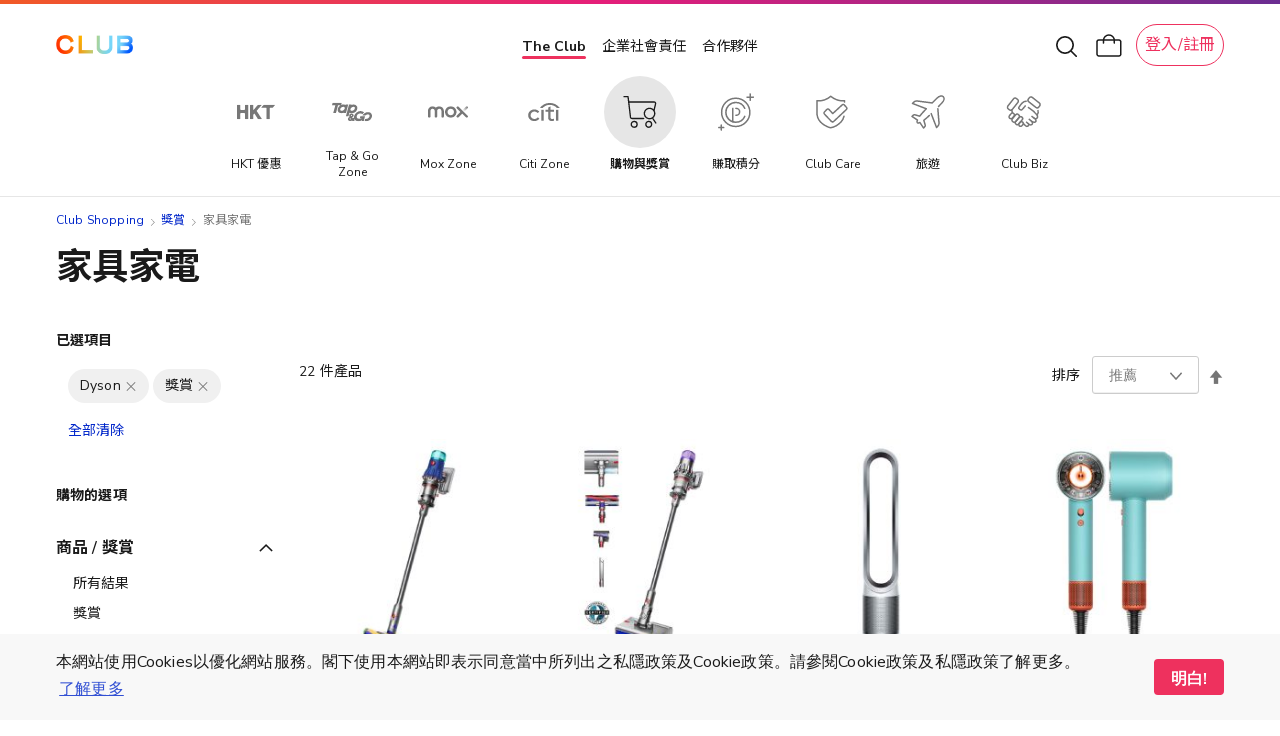

--- FILE ---
content_type: text/html; charset=UTF-8
request_url: https://shop.theclub.com.hk/rewards/rewards-kitchen.html?brand=13577&clubpoint_product=rewards
body_size: 84104
content:
<!doctype html>
<html lang="zh">
    <head prefix="og: http://ogp.me/ns# fb: http://ogp.me/ns/fb# product: http://ogp.me/ns/product#">
        <script>
    var LOCALE = 'zh\u002DHant\u002DHK';
    var BASE_URL = 'https\u003A\u002F\u002Fshop.theclub.com.hk\u002F';
    var require = {
        'baseUrl': 'https\u003A\u002F\u002Fshop.theclub.com.hk\u002Fstatic\u002Fversion1764667212\u002Ffrontend\u002FHKT\u002Fstandard\u002Fzh_Hant_HK'
    };</script>        <meta charset="utf-8"/>
<meta name="title" content="家庭玩樂 | 獎賞 | The Club - Shopping"/>
<meta name="description" content="Club Shopping 提供多款家庭玩樂獎賞。即上Club Shopping 兌換!"/>
<meta name="keywords" content="家庭玩樂, 蒸氣熨斗, 濾水器, 電熱水瓶, 焗爐, 空氣清新機, Club Shopping, The Club"/>
<meta name="robots" content="noindex,nofollow"/>
<meta name="viewport" content="width=device-width, minimum-scale=1.0, maximum-scale=1.0, user-scalable=no"/>
<meta name="format-detection" content="telephone=no"/>
<title>家庭玩樂 | 獎賞 | The Club - Shopping</title>
<script type="text/javascript" src="/ruxitagentjs_ICA7NVfqrux_10327251022105625.js" data-dtconfig="rid=RID_2099419345|rpid=-1624195441|domain=theclub.com.hk|reportUrl=/rb_bf21439kqi|app=ea7c4b59f27d43eb|cuc=gg8g2qc6|owasp=1|mel=100000|expw=1|featureHash=ICA7NVfqrux|dpvc=1|lastModification=1764859398548|tp=500,50,0|rdnt=1|uxrgce=1|srbbv=2|agentUri=/ruxitagentjs_ICA7NVfqrux_10327251022105625.js"></script><link  rel="stylesheet" type="text/css"  media="all" href="https://shop.theclub.com.hk/static/version1764667212/_cache/merged/1c7a41f2405eb78d424b3685ed3d9a2e.min.css" />
<link  rel="stylesheet" type="text/css"  media="screen and (min-width: 768px)" href="https://shop.theclub.com.hk/static/version1764667212/frontend/HKT/standard/zh_Hant_HK/css/styles-l.min.css" />

<script  type="text/javascript"  integrity="sha256-loXLcZl5Jnh4AOuMwLE4c+DznrKl4ApABQVEgAANwn8=" crossorigin="anonymous" src="https://shop.theclub.com.hk/static/version1764667212/frontend/HKT/standard/zh_Hant_HK/requirejs/require.min.js"></script>
<script  type="text/javascript"  integrity="sha256-UZ2SvU9gilXB/RQYWNrL9rORfpVdFCFkpgrV2n9jknk=" crossorigin="anonymous" src="https://shop.theclub.com.hk/static/version1764667212/frontend/HKT/standard/zh_Hant_HK/requirejs-min-resolver.min.js"></script>
<script  type="text/javascript"  integrity="sha256-2oPn+BWlT8x0Dcy1tgmny09uzh8/A3Pjw3FkWEbrKRw=" crossorigin="anonymous" src="https://shop.theclub.com.hk/static/version1764667212/frontend/HKT/standard/zh_Hant_HK/requirejs-config.min.js"></script>
<script  type="text/javascript"  integrity="sha256-28mTwMqQx77sq8mHlf42ZMjF9Od/vOopVYA2f6xExYo=" crossorigin="anonymous" src="https://shop.theclub.com.hk/static/version1764667212/frontend/HKT/standard/zh_Hant_HK/mage/requirejs/mixins.min.js"></script>
<link rel="preload" as="font" crossorigin="anonymous" href="https://shop.theclub.com.hk/static/version1764667212/frontend/HKT/standard/zh_Hant_HK/fonts/opensans/regular/opensans-400.woff2" />
<link rel="preload" as="font" crossorigin="anonymous" href="https://shop.theclub.com.hk/static/version1764667212/frontend/HKT/standard/zh_Hant_HK/fonts/Clubpoints-Regular.woff2" />
<link rel="preload" as="font" crossorigin="anonymous" href="https://shop.theclub.com.hk/static/version1764667212/frontend/HKT/standard/zh_Hant_HK/fonts/opensans/semibold/opensans-600.woff2" />
<link rel="preload" as="font" crossorigin="anonymous" href="https://shop.theclub.com.hk/static/version1764667212/frontend/HKT/standard/zh_Hant_HK/fonts/Luma-Icons.woff2" />
<link  rel="stylesheet" type="text/css" href="https://fonts.googleapis.com/css?family=Cantarell:700|Nunito+Sans:300,400,600,700,800|Raleway:200,400,500,700,800|Roboto:300,400,500,900|Noto+Sans+TC:100,400,500,700&display=swap" />
<link  rel="icon" type="image/x-icon" href="https://shop.theclub.com.hk/media/favicon/stores/3/Club_logo_16px_2.png" />
<link  rel="shortcut icon" type="image/x-icon" href="https://shop.theclub.com.hk/media/favicon/stores/3/Club_logo_16px_2.png" />
<!--923b946545df7708aac59e4d60cecfdd-->
<style>
.amsearch-results .amsearch-item {
    text-transform: initial !important;
}
</style>

<script src="https://assets.adobedtm.com/78339d951c45/c85f1c7a1342/launch-e91c02f26f35.min.js" async></script>

<!-- hot fixes -->
<style>
#hkt-clubmall .grid .product-image-container {
    border-radius: 10px !important;
    overflow: hidden !important;
}
</style>
<!-- end hot fixes -->

<!-- Logo Hot Fix -->
<style>
#super-web-header-pc .header-nav .club-shopping-logo,
#super-web-header-mb .club-shopping-logo-wrapper .club-shopping-logo {
    background-size: contain !important;
}
</style>
<!-- End Logo Hot Fix -->        
<script type="text/javascript">
    var specialParams = (function () {

        function getCookie(cname) {
            var name = cname + '=';
            var decodedCookie = decodeURIComponent(document.cookie);
            var ca = decodedCookie.split(';');
            for(var i = 0; i <ca.length; i++) {
                var c = ca[i];
                while (c.charAt(0) == ' ') {
                    c = c.substring(1);
                }
                if (c.indexOf(name) == 0) {
                    return c.substring(name.length, c.length);
                }
            }
            return "";
        }

        /**
         * @returns {{___store: string, source: *}}
         */
        function getCurrentSpecialParams()
        {
            return {
                'source': getCookie('shop-source'),
                '___store': 'zh_Hant_HK'
            }
        }

        /**
         * @returns {{___store: *, source: *}}
         */
        function getUrlSpecialParams()
        {
            var url = new URL(window.location),
                searchParams = url.searchParams;

            return {
                'source': searchParams.get('source'),
                '___store': searchParams.get('___store')
            }
        }

        /**
         * @returns {{___store: *, source: *}|{___store: null, source: null}}
         */
        function getReferrerSpecialParams()
        {
            if (!document.referrer) {
                return {
                    'source': null,
                    '___store': null
                };
            }

            var referrer = new URL(document.referrer),
                searchParams = referrer.searchParams;

            return {
                'source': searchParams.get('source'),
                '___store': searchParams.get('___store')
            }
        }

        var urlParams = getUrlSpecialParams(),
            referrerParams = getReferrerSpecialParams(),
            currentParams = getCurrentSpecialParams(),
            url = new URL(window.location),
            searchParams = url.searchParams,
            path = window.location.path,
            updatedFromReferrer = false;

        if (referrerParams.source && !urlParams.source) {
            searchParams.append('source', referrerParams.source);
            updatedFromReferrer = true;
        }

        if (referrerParams.___store && !urlParams.___store) {
            searchParams.append('___store', referrerParams.___store);
            updatedFromReferrer = true;
        }

        if (updatedFromReferrer) {
            window.history.replaceState({}, document.title, path);
        }

        if (updatedFromReferrer) {
            urlParams = getUrlSpecialParams()
        }

        return {
            'source': urlParams.source || currentParams.source,
            '___store': urlParams.___store || currentParams.___store,
            'needUpdate': (urlParams.source && urlParams.source !== currentParams.source) || urlParams.___store
        }
    })();

    require([
        'jquery'
    ], function ($) {

        var url = new URL(window.location),
            sourceRedirect = url.searchParams.get('source_redirect');
        if (sourceRedirect || sourceRedirect === "") {
            window.location = 'https://shop.theclub.com.hk/' + sourceRedirect;
        }

        if (specialParams.needUpdate) {
            $.post('https://shop.theclub.com.hk/shopsource/init/', {
                'source': specialParams.source,
                '___store': specialParams.___store
            });
        }
    });
</script>

<script id="tmpl-panel-style" type="text/x-magento-template">
    <style type="text/css">
        .panel.header {
            display: none;
        }
    </style>
</script>

<script type="text/javascript">
    if (specialParams.source === 'csl') {
        var tmplId = 'tmpl-panel-style';
        var html = document.getElementById(tmplId).innerHTML;
        document.write(html);
    }
</script>

<script id="tmpl-shop-lang-switch" type="text/x-magento-template">
    <style type="text/css">
        .language-mobile-wrapper {
            display: none !important;
        }
    </style>
</script>

<script type="text/javascript">
    if (specialParams.source === 'csl') {
        var tmplId = 'tmpl-shop-lang-switch';
        var html = document.getElementById(tmplId).innerHTML;
        document.write(html);
    }
</script><script id="tmpl-shop-club-mall-menu" type="text/x-magento-template">
    <style type="text/css">
        #search_mini_form,
        .navbar-wrapper .navbar.mobile .content,
        .navbar-wrapper .navbar.mobile .color-stripe,
        .navbar-wrapper .navbar.mobile .main-categories,
        .navbar-wrapper .navbar.mobile .secondary-categories,
        .navbar-mobile-padding,
        .navbar.desktop,
        .destop-navbar {
            display: none !important;
        }

        .navbar.mobile {
            padding: 0;
        }

        .navbar.mobile.red-theme {
            background: none !important;
        }

        .navbar.mobile .content,
        .navbar.mobile .color-stripe,
        .navbar.mobile .main-categories,
        .navbar.mobile .main-categories,
        .navbar.mobile .secondary-categories {
            display: none;
        }
    </style>
</script>

<script type="text/javascript">
    if (specialParams.source === 'csl') {
        var tmplId = 'tmpl-shop-club-mall-menu';
        var html = document.getElementById(tmplId).innerHTML;
        document.write(html);
    }
</script>
<script id="tmpl-shop-style" type="text/x-magento-template">
    <style type="text/css">
        @media only screen and (max-width: 767px) {
            #hkt-clubmall .page-main {
                margin-top: 70px;
            }

            #hkt-clubmall.checkout-index-index .page-main,
            #hkt-clubmall.checkout-cart-index .page-main,
            #hkt-clubmall.checkout-onepage-success .page-main {
                margin-top: 73px;
            }
        }

        @media (min-width: 576px)and (max-width: 767px) {
            #hkt-clubmall .page-main {
                margin-top: 70px;
            }

            #hkt-clubmall.checkout-index-index .page-main,
            #hkt-clubmall.checkout-cart-index .page-main,
            #hkt-clubmall.checkout-onepage-success .page-main {
                margin-top: 73px;
            }
        }

        @media (min-width: 768px) {
            #hkt-clubmall .page-main {
                margin-top: 120px;
            }

            #hkt-clubmall.checkout-index-index .page-main,
            #hkt-clubmall.checkout-cart-index .page-main,
            #hkt-clubmall.checkout-onepage-success .page-main {
                margin-top: 120px;
            }
        }

        #hkt-clubmall .page-header.sticky {
            position: fixed;
            top: 0;
            left: 0;
            right: 0;
            z-index: 5;
        }

        #hkt-clubmall .page-header {
            background: white none;
        }

        .user-action.wishlist,
        .action.showcart,
        .user-action.auth-login-link,
        .user-action.customer-welcome .customer-name  {
            filter: invert(1);
        }

        .action.showcart .counter.qty,
        .user-action.wishlist .counter.qty {
            filter: invert(1);
        }


        #hkt-clubmall .minicart-wrapper .block-minicart {
            top: 100px;
        }

        #layered-filter-block .block-title.filter-title strong {
            display: none;
        }

        .checkout-success .action.primary.continue, .auth-provider.auth-provider-google, .share-wrapper {
            display: none !important;
        }


        @media screen and (min-width: 768px) {
            .product.info.detailed .tab-container {
                top: 86px;
            }
        }

        @media (max-width: 768px){
            .product.info.detailed .tab-container{
                top: 68px;
            }
        }

    </style>
</script>

<script type="text/javascript">
    if (specialParams.source === 'csl') {
        var tmplId = 'tmpl-shop-style';
        var html = document.getElementById(tmplId).innerHTML;
        document.write(html);
    }
</script>
<script id="tmpl-shop-breadcrumbs" type="text/x-magento-template">
    <style type="text/css">
        #maincontent .breadcrumbs {
            display: none !important;
        }
    </style>
</script>

<script type="text/javascript">
    if (specialParams.source === 'csl') {
        var tmplId = 'tmpl-shop-breadcrumbs';
        var html = document.getElementById(tmplId).innerHTML;
        document.write(html);
    }
</script>

<script id="tmpl-shop-page-footer" type="text/x-magento-template">
    <style type="text/css">
        .page-footer {
            display: none;
        }
    </style>
</script>

<script type="text/javascript">
    if (specialParams.source === 'csl') {
        var tmplId = 'tmpl-shop-page-footer';
        var html = document.getElementById(tmplId).innerHTML;
        document.write(html);
    }
</script>            <meta property="og:site_name" content="Club Shopping" />
                <meta property="og:type" content="website" />
                    <meta property="og:description" content="Club Shopping 提供多款家庭玩樂獎賞。即上Club Shopping 兌換!" />
                            <meta property="og:title" content="家庭玩樂 | 獎賞 | The Club - Shopping" />
                <meta property="og:url" content="https://shop.theclub.com.hk/rewards/rewards-kitchen.html?brand=13577&clubpoint_product=rewards" />
        <link rel="apple-touch-icon" sizes="180x180" href="https://shop.theclub.com.hk/static/version1764667212/frontend/HKT/standard/zh_Hant_HK/favicon/apple-touch-icon.png">
<link rel="manifest" href="https://shop.theclub.com.hk/static/version1764667212/frontend/HKT/standard/zh_Hant_HK/favicon/site.webmanifest">    <script type="text/x-magento-init">
        {
            "*": {
                "Magento_PageCache/js/form-key-provider": {
                    "isPaginationCacheEnabled":
                        0                }
            }
        }
    </script>
    <!-- GTM Data Layer -->
    <script type="text/javascript" skip-move-flag="text/x-magento-template">
        //window.dataLayer = [];
        var DMemberInfo = {
            'user_cur_MT': '',
            'character': 'zh',
            'login_status': '',
            'user_tier_start_date': '',
            'user_is_elite_ambassador': '',
            'user_is_cobrand_card_owner': '',
            'cart_nbr_items': 0,
            'cart_value': 0
        };
        if (window.localStorage && new Date(window.localStorage.getItem('mage-cache-timeout').replace(/^\"|\"$/g,'')) > new Date()) {
            try {
                var mageCacheStorage = window.localStorage.getItem('mage-cache-storage');
                mageCacheStorage = mageCacheStorage ? JSON.parse(mageCacheStorage) : {};
                if (mageCacheStorage.hasOwnProperty('customer')) {
                    var mageCSC = mageCacheStorage.customer;
                    if (mageCSC.hasOwnProperty('club_tier')) {
                        DMemberInfo.user_cur_MT = mageCSC['club_tier'];
                    }
                    if (mageCSC.hasOwnProperty('logged_in')) {
                        DMemberInfo.login_status = mageCSC['logged_in'] ? 'Y' : 'N';
                    }
                    if (mageCSC.hasOwnProperty('is_elite_ambassador')) {
                        DMemberInfo.user_is_elite_ambassador = mageCSC['is_elite_ambassador'] ? 'Y' : 'N';
                    }
                    if (mageCSC.hasOwnProperty('club_cobrand_cards')) {
                        DMemberInfo.user_is_cobrand_card_owner = mageCSC['club_cobrand_cards'] == '' ? 'N' : 'Y';
                    }
                    if (mageCSC.hasOwnProperty('tier_info') && mageCSC.tier_info.hasOwnProperty('tierStartDate')) {
                        DMemberInfo.user_tier_start_date = mageCSC.tier_info.tierStartDate.match(/^(\d{4}).(\d{1,2}).(\d{1,2})/);
                        DMemberInfo.user_tier_start_date = DMemberInfo.user_tier_start_date[1]
                            +DMemberInfo.user_tier_start_date[2]
                            +DMemberInfo.user_tier_start_date[3];
                    }
                }
                if (mageCacheStorage.hasOwnProperty('cart')) {
                    var mageCSCart = mageCacheStorage.cart;
                    if (mageCSCart.hasOwnProperty('items')) {
                        DMemberInfo.cart_nbr_items = mageCSCart['items'].length;
                    }
                    if (mageCSCart.hasOwnProperty('subtotalAmount')) {
                        DMemberInfo.cart_value = parseFloat(mageCSCart['subtotalAmount']);
                    }
                }
            } catch (e) { }
        }
        //window.dataLayer.push(DMemberInfo);
    </script>
    <!-- END GTM Data Layer -->
    <!-- AT push at_load -->
    <script type="text/javascript" skip-move-flag="text/x-magento-template">
        (function () {
            function getMid() {
                return document.cookie.match('(^|;)\\s*_CMID\\s*=\\s*([^;]+)')?.pop() ||
                    ''
            }

            async function sha256(message) {
                const msgBuffer = new TextEncoder().encode(message);
                const hashBuffer = await crypto.subtle.digest('SHA-256', msgBuffer);
                const hashArray = Array.from(new Uint8Array(hashBuffer));
                const hashHex = hashArray.map(b => b.toString(16).padStart(2, '0')).join('');

                return hashHex;
            }

            var intv = setInterval(function () {
                if (typeof window.dataLayer === 'undefined') {
                    console.log('[hkt] dataLayer not found yet')
                    return;
                }

                //console.log('[hkt] dataLayer found')
                clearInterval(intv);

                try {
                    const mId = getMid();
                    const isLoggedIn = Boolean(mId);

                    sha256(mId).then(function (hashedMId) {
                        window.dataLayer.push(DMemberInfo);
                        window.dataLayer.push({
                            event: 'at_load',
                            hashed_customer_id: isLoggedIn ? hashedMId : "",
                            login_status: isLoggedIn ? 'Y' : 'N'
                        })
                    }).catch(function (err) {
                        console.log(err);
                    })
                } catch (err) {
                    console.log(err);
                }
            }, 10);
        })();
    </script>
    <!-- END AT push at_load -->
            <!-- GOOGLE TAG MANAGER -->
            <script type="text/x-magento-init">
            {
                "*": {
                    "Magento_GoogleTagManager/js/google-tag-manager": {
                        "isCookieRestrictionModeEnabled": 0,
                        "currentWebsite": 1,
                        "cookieName": "user_allowed_save_cookie",
                        "gtmAccountId": "GTM\u002DT4V7WC2",
                        "storeCurrencyCode": "HKD",
                        "ordersData": []                    }
                }
            }
            </script>
            <!-- END GOOGLE TAG MANAGER -->
            
<!--Custom Style-->
<style>
    #social-login-popup .social-login-title {
        background-color: #3399cc    }

    #social-login-popup .social-login #bnt-social-login-authentication,
    #social-login-popup .forgot .primary button,
    #social-login-popup .create .primary button,
    #social-login-popup .fake-email .primary button {
        background-color: #3399cc;
        border: #3399cc    }

    .block.social-login-authentication-channel.account-social-login .block-content {
        text-align: center;
    }

    
    /* Compatible ETheme_YOURstore*/
    div#centerColumn .column.main .block.social-login-authentication-channel.account-social-login {
        max-width: 900px !important;
        margin: 0 auto !important;
    }

    div#centerColumn .column.main .block.social-login-authentication-channel.account-social-login .block-content {
        text-align: center;
    }

    @media (max-width: 1024px) {
        div#centerColumn .column.main .block.social-login-authentication-channel.account-social-login .block-content {
            padding: 0 15px;
        }
    }
</style>

<link rel="stylesheet" type="text/css" media="all" href="https://shop.theclub.com.hk/static/version1764667212/frontend/HKT/standard/zh_Hant_HK/HKT_Account/css/entry-popup.min.css">
<link rel="stylesheet" type="text/css" media="all" href="https://maxcdn.bootstrapcdn.com/font-awesome/latest/css/font-awesome.min.css">
<script type="text/javascript">
    require(['Magento_Customer/js/pics_consent']);
</script>
<script type="text/javascript">
    require(['HKT_Account/js/check-the-club-session']);
</script>
    </head>
    <body data-container="body"
          data-mage-init='{"loaderAjax": {}, "loader": { "icon": "https://shop.theclub.com.hk/static/version1764667212/frontend/HKT/standard/zh_Hant_HK/images/loader-2.gif"}}'
        id="hkt-clubmall" class="page-with-filter page-products categorypath-rewards-rewards-kitchen category-rewards-kitchen catalog-category-view page-layout-2columns-left">
        
<script type="text/x-magento-init">
    {
        "*": {
            "Magento_PageBuilder/js/widget-initializer": {
                "config": {"[data-content-type=\"slider\"][data-appearance=\"default\"]":{"Magento_PageBuilder\/js\/content-type\/slider\/appearance\/default\/widget":false},"[data-content-type=\"map\"]":{"Magento_PageBuilder\/js\/content-type\/map\/appearance\/default\/widget":false},"[data-content-type=\"row\"]":{"Magento_PageBuilder\/js\/content-type\/row\/appearance\/default\/widget":false},"[data-content-type=\"tabs\"]":{"Magento_PageBuilder\/js\/content-type\/tabs\/appearance\/default\/widget":false},"[data-content-type=\"slide\"]":{"Magento_PageBuilder\/js\/content-type\/slide\/appearance\/default\/widget":{"buttonSelector":".pagebuilder-slide-button","showOverlay":"hover","dataRole":"slide"}},"[data-content-type=\"banner\"]":{"Magento_PageBuilder\/js\/content-type\/banner\/appearance\/default\/widget":{"buttonSelector":".pagebuilder-banner-button","showOverlay":"hover","dataRole":"banner"}},"[data-content-type=\"buttons\"]":{"Magento_PageBuilder\/js\/content-type\/buttons\/appearance\/inline\/widget":false},"[data-content-type=\"products\"][data-appearance=\"carousel\"]":{"Amasty_Xsearch\/js\/content-type\/products\/appearance\/carousel\/widget-override":false}},
                "breakpoints": {"desktop":{"label":"Desktop","stage":true,"default":true,"class":"desktop-switcher","icon":"Magento_PageBuilder::css\/images\/switcher\/switcher-desktop.svg","conditions":{"min-width":"1024px"},"options":{"products":{"default":{"slidesToShow":"5"}}}},"tablet":{"conditions":{"max-width":"1024px","min-width":"768px"},"options":{"products":{"default":{"slidesToShow":"4"},"continuous":{"slidesToShow":"3"}}}},"mobile":{"label":"Mobile","stage":true,"class":"mobile-switcher","icon":"Magento_PageBuilder::css\/images\/switcher\/switcher-mobile.svg","media":"only screen and (max-width: 768px)","conditions":{"max-width":"768px","min-width":"640px"},"options":{"products":{"default":{"slidesToShow":"3"}}}},"mobile-small":{"conditions":{"max-width":"640px"},"options":{"products":{"default":{"slidesToShow":"2"},"continuous":{"slidesToShow":"1"}}}}}            }
        }
    }
</script>

<div class="cookie-status-message" id="cookie-status">
    The store will not work correctly in the case when cookies are disabled.</div>
<script type="text&#x2F;javascript">document.querySelector("#cookie-status").style.display = "none";</script>
<script type="text/x-magento-init">
    {
        "*": {
            "cookieStatus": {}
        }
    }
</script>

<script type="text/x-magento-init">
    {
        "*": {
            "mage/cookies": {
                "expires": null,
                "path": "\u002F",
                "domain": ".shop.theclub.com.hk",
                "secure": false,
                "lifetime": "15552000"
            }
        }
    }
</script>
    <noscript>
        <div class="message global noscript">
            <div class="content">
                <p>
                    <strong>JavaScript seems to be disabled in your browser.</strong>
                    <span>
                        For the best experience on our site, be sure to turn on Javascript in your browser.                    </span>
                </p>
            </div>
        </div>
    </noscript>
<script>
    require([
        'cookieconsent'
    ], function() {
        if(getUrlParams('hide_cookie_consent') != 1){
            const cc = new CookieConsent({
                type: "info",
                palette: {
                    popup: {
                        background: "#F8F8F8",
                        text: "#4A4A4A"
                    },
                    button: {
                        background: "#EB1B76",
                        text: "#FFFFFF"
                    }
                },
                position: "bottom",
                mobileForceFloat: false,
                content: {
                    message: "本網站使用Cookies以優化網站服務。閣下使用本網站即表示同意當中所列出之私隱政策及Cookie政策。請參閱Cookie政策及私隱政策了解更多。",
                    dismiss: "明白!",
                    link: "了解更多",
                    href: '/cookie-statement',
                    target: '_blank',
                },
                cookie: {
                    domain: 'theclub.com.hk',
                    name:'cookieconsent'
                }
            });
        }

        function getUrlParams(key){
            var url = window.location.search.substr(1);
            if(url == ''){
                return false;
            }
            var paramsArr = url.split('&');
            for(var i = 0; i < paramsArr.length; i++){
                var combina = paramsArr[i].split('=');
                if(combina[0] == key){
                    if(combina[1] == '1'){
                        setCookie('cookieconsent_status','dismiss')
                    }
                    return combina[1]
                }
            }
            return false;
        }

        function setCookie (name, value) {
            if (value) {
                var Days = 365;
                var exp = new Date();
                exp.setTime(exp.getTime() + Days * 24 * 60 * 60 * 1000);
                document.cookie = name + '=' + escape(value) + ';expires=' + exp.toGMTString()+';domain=theclub.com.hk;path=/';
            }
        }
    });
</script>
<script>    require.config({
        map: {
            '*': {
                wysiwygAdapter: 'mage/adminhtml/wysiwyg/tiny_mce/tinymce5Adapter'
            }
        }
    });</script>
<script>
    window.cookiesConfig = window.cookiesConfig || {};
    window.cookiesConfig.secure = false;
</script><script>    require.config({
        paths: {
            googleMaps: 'https\u003A\u002F\u002Fmaps.googleapis.com\u002Fmaps\u002Fapi\u002Fjs\u003Fv\u003D3\u0026key\u003D'
        },
        config: {
            'Magento_PageBuilder/js/utils/map': {
                style: '',
            },
            'Magento_PageBuilder/js/content-type/map/preview': {
                apiKey: '',
                apiKeyErrorMessage: 'You\u0020must\u0020provide\u0020a\u0020valid\u0020\u003Ca\u0020href\u003D\u0027https\u003A\u002F\u002Fshop.theclub.com.hk\u002Fadminhtml\u002Fsystem_config\u002Fedit\u002Fsection\u002Fcms\u002F\u0023cms_pagebuilder\u0027\u0020target\u003D\u0027_blank\u0027\u003EGoogle\u0020Maps\u0020API\u0020key\u003C\u002Fa\u003E\u0020to\u0020use\u0020a\u0020map.'
            },
            'Magento_PageBuilder/js/form/element/map': {
                apiKey: '',
                apiKeyErrorMessage: 'You\u0020must\u0020provide\u0020a\u0020valid\u0020\u003Ca\u0020href\u003D\u0027https\u003A\u002F\u002Fshop.theclub.com.hk\u002Fadminhtml\u002Fsystem_config\u002Fedit\u002Fsection\u002Fcms\u002F\u0023cms_pagebuilder\u0027\u0020target\u003D\u0027_blank\u0027\u003EGoogle\u0020Maps\u0020API\u0020key\u003C\u002Fa\u003E\u0020to\u0020use\u0020a\u0020map.'
            },
        }
    });</script><script>
    require.config({
        shim: {
            'Magento_PageBuilder/js/utils/map': {
                deps: ['googleMaps']
            }
        }
    });</script>    <!-- GOOGLE TAG MANAGER -->
    <noscript>
        <iframe src="https://www.googletagmanager.com/ns.html?id=GTM-T4V7WC2"
                height="0" width="0" style="display:none;visibility:hidden"></iframe>
    </noscript>
    <!-- END GOOGLE TAG MANAGER -->

<script type="text/x-magento-init">
    {
        "*": {
            "Magento_GoogleTagManager/js/google-tag-manager-cart": {
                "blockNames": ["category.products.list","product.info.upsell","catalog.product.related","checkout.cart.crosssell","search_result_list"],
                "cookieAddToCart": "add_to_cart",
                "cookieRemoveFromCart":
                    "remove_from_cart",
                "advancedAddToCart": "add_to_cart_advanced"
            }
        }
    }
</script>
<script>
    require([
        "jquery",
        'mage/mage',
        'mage/validation'
    ], function($){
        function addValidatePhone(){
            var rule = [
                function (value) {
                    return /^[0-9]{8}$/.test(value);
                },
                '請輸入有效的8個位電話號碼。'
            ];
            rule.unshift('validate-phone');
            $.validator.addMethod.apply($.validator, rule);
        }
        addValidatePhone();
    });
</script>
<script type="text/x-magento-init">
    {
        "*": {
            "HKT_GtmDataLayer/js/general-data-layer": {},
            "HKT_GtmDataLayer/js/club-shopping-data-layer": {},
            "HKT_GtmDataLayer/js/searches-data-layer": {}
        }
    }
</script>
<div class="page-wrapper"><header class="page-header">
<div id="super-web-header-pc" class="header-container-pc searchbox-hide ">
    <div class="header-wrapper">
        <div class="header-inner">
            <div class="header-nav">
                <div class="header-top-nav">
                    <div class="header-top-nav-inner">

                        

<div class="club-shopping-logo-wrapper">
    <a class="club-shopping-logo" href="https://www.theclub.com.hk/zh.html"  title=""
        style="width:  80px;
            height: 19px;
            background: url(https://shop.theclub.com.hk/static/version1764667212/frontend/HKT/standard/zh_Hant_HK/images/logos/the-club-logo.png) 0 no-repeat;
            background-size: contain;
            transform: translate(0, -2px);"
    >
    </a>
</div>

                        <div class="eco-sys-nav" style="transform: translate(-4px, 1px);">
    <div class="eco-sys-nav-left-arrow"></div>
    <div class="eco-sys-nav-items">
                    <div id = 'the-club' class="eco-sys-nav-item ">
                <!-- <div class="item-width-fix"> The Club</div> -->
                <a class="item the-club" href="https://www.theclub.com.hk/zh.html" target="_blank">
                    The Club                </a>
            </div>
                    <div id = 'club-hope' class="eco-sys-nav-item ">
                <!-- <div class="item-width-fix"> 企業社會責任</div> -->
                <a class="item " href="https://csr.theclub.com.hk/" target="_self">
                    企業社會責任                </a>
            </div>
                    <div id = 'strategic-partners' class="eco-sys-nav-item ">
                <!-- <div class="item-width-fix"> 合作夥伴</div> -->
                <a class="item " href="https://www.theclub.com.hk/zh/strategic-partners.html" target="_blank">
                    合作夥伴                </a>
            </div>
            </div>
    <div class="eco-sys-nav-right-arrow"></div>
</div>
<script>
require(['jquery'], function($) {
    $(document).ready(function() {
        var shoeArrow = function() {
            let targetNode = $('#super-web-header-pc .eco-sys-nav-items');
            if (targetNode.length <= 0) {
                return;
            }

            let clientWidth = targetNode.prop('clientWidth');
            let scrollWidth = targetNode.prop('scrollWidth');
            let scrollLeft = targetNode.prop('scrollLeft');

            let isShowArrow = function() {
                return clientWidth < scrollWidth;
            };
            let isShowLeftArrow = function() {
                return isShowArrow() && (scrollLeft > 0);
            };
            let isShowRightArrow = function() {
                return isShowArrow() && (scrollLeft + clientWidth < scrollWidth);
            };

            if (isShowLeftArrow()) {
                $('#super-web-header-pc .eco-sys-nav .eco-sys-nav-left-arrow').show();
            } else {
                $('#super-web-header-pc .eco-sys-nav .eco-sys-nav-left-arrow').hide();
            }

            if (isShowRightArrow()) {
                $('#super-web-header-pc .eco-sys-nav .eco-sys-nav-right-arrow').show();
            } else {
                $('#super-web-header-pc .eco-sys-nav .eco-sys-nav-right-arrow').hide();
            }

            if (isShowArrow()) {
                targetNode.css('justify-content', 'left');
            } else {
                targetNode.css('justify-content', 'center');
            }
            // console.log(isShowArrow(), isShowLeftArrow(), isShowRightArrow());
        };
        window.addEventListener('resize', function(event) {
            shoeArrow();
        });
        $('#super-web-header-pc .eco-sys-nav-items').on('scroll', function() {
            shoeArrow();
        });
        $('#super-web-header-pc .eco-sys-nav-items').on('scrollend', function() {
            shoeArrow();
        });
        let oneStepLength = function() {
            let targetNode = $('#super-web-header-pc .eco-sys-nav-items');
            if (targetNode.length <= 0) {
                return 0;
            }
            let clientWidth = targetNode.prop('clientWidth');
            let scrollWidth = targetNode.prop('scrollWidth');
            let scrollLeft = targetNode.prop('scrollLeft');

            if ((scrollWidth - clientWidth) * 2 < clientWidth) {
                return scrollWidth - clientWidth;
            } else {
                return clientWidth / 2;
            }
        };
        $('#super-web-header-pc .eco-sys-nav .eco-sys-nav-left-arrow').on('click', function() {
            let targetNode = $('#super-web-header-pc .eco-sys-nav-items');
            if (targetNode.length <= 0) {
                return;
            }
            let clientWidth = targetNode.prop('clientWidth');
            let scrollWidth = targetNode.prop('scrollWidth');
            let scrollLeft = targetNode.prop('scrollLeft');
            if (!(scrollLeft > 0)) {
                return;
            }
            targetNode.prop('scrollLeft', targetNode.prop('scrollLeft') - oneStepLength());
        });
        $('#super-web-header-pc .eco-sys-nav .eco-sys-nav-right-arrow').on('click', function() {
            let targetNode = $('#super-web-header-pc .eco-sys-nav-items');
            if (targetNode.length <= 0) {
                return;
            }
            let clientWidth = targetNode.prop('clientWidth');
            let scrollWidth = targetNode.prop('scrollWidth');
            let scrollLeft = targetNode.prop('scrollLeft');
            if (!(scrollLeft + clientWidth < scrollWidth)) {
                return;
            }
            targetNode.prop('scrollLeft', targetNode.prop('scrollLeft') + oneStepLength());
        });
        shoeArrow();
        // console.log(oneStepLength());
    });
});
</script>

                        <div style="width: 204px;">
                        <div id="pc-header-top-nav-tools" class="header-tools">
                            <div class="header-search">
                                <div class="header-search-btn">
                                    <img alt="" src="https://shop.theclub.com.hk/static/version1764667212/frontend/HKT/standard/zh_Hant_HK/HKT_SuperWeb/images/search-icon.svg" />
                                </div>
                            </div>
                            <a href="https://shop.theclub.com.hk/checkout/cart/">
                                <div class="header-cart" id="pc-header-top-nav-tools-cart">
                                    <div class="header-cart-box" data-bind="scope: 'minicart_content'">
                                        <div class="header-cart-inner">
                                            <img alt="" src="https://shop.theclub.com.hk/static/version1764667212/frontend/HKT/standard/zh_Hant_HK/HKT_SuperWeb/images/cart-icon.svg" />
                                            <!-- ko if: getCartParam('summary_count')>0 -->
                                            <div class="cart-num" style="color: #1a1a1a" data-bind="html: getCartParam('summary_count')"></div>
                                            <!-- /ko -->
                                        </div>
                                    </div>
                                </div>
                            </a>
                            <a id="clubmall-login-popup" class="user-action auth-login-link" href="#clubmall-login-popup" style="display: none;">
                                <i class="icon icon-user icon-lg"></i>
                                <span class="action-label">登入</span>
                            </a>
                            
<div class="header-login">
    <a href="#clubmall-login-popup" onclick="document.getElementById('clubmall-login-new-btn').click();"  class="login-btn">登入/註冊</a>
</div>

<div class="header-userinfo"  style="display: none" >
    <a href="https://shop.theclub.com.hk/customer/account/" style="text-decoration:none">
        <div class="header-userinfo-box" data-bind="scope: 'customer'">
            <div class="header-userinfo-inner" data-bind="css: {'need-to-read':customer().member_campaign_count > 0}">
                <div class="username" data-bind="text: customer().fullname"></div>
                <div class="points"><span class="ico-point"></span>
                    <!-- ko if: customer().club_point >= 0 -->
                    <span class="points-num" data-bind="text: customer().club_point.replace(/(\d)(?=(\d{3})+(?:\.\d+)?$)/g, '$1,')"></span>
                    <!-- /ko -->
                </div>
            </div>
        </div>
    </a>

</div>

<script type="text/x-magento-init">
    {
        "*": {
            "Magento_Ui/js/core/app": {
                "components": {
                    "customer": {
                        "component": "Magento_Customer/js/view/customer"
                    }
                }
            }
        }
    }
</script>


                        </div>
                        </div>
                    </div>
                    <div id="category-bar" class="header-shopping-submenus-container">
    <div class="header-shopping-submenus">
         <div data-menu-id="HKT_Zone_Loyalty_ZH" class="header-shopping-submenu ">
            <a data-menu-id="HKT_Zone_Loyalty_ZH" class="header-shopping-submenu-inner" href="https://www.theclub.com.hk/shopping/zh/lc/promotions/hkt-zone.html" target="_self" data-layer-label="HKT 優惠">
            <div class="menu-ico"><img src="https://www.theclub.com.hk/content/dam/theclub-spa-react/sub_nav_tab_icon/HKT_off.svg"></div>
            <div class="menu-title">HKT 優惠</div>
            </a>
            </div> <div data-menu-id="TNG-Zone-Loyalty-ZH" class="header-shopping-submenu ">
            <a data-menu-id="TNG-Zone-Loyalty-ZH" class="header-shopping-submenu-inner" href="https://www.theclub.com.hk/zh/tapngo-zone.html" target="_self" data-layer-label="Tap & Go Zone">
            <div class="menu-ico"><img src="https://www.theclub.com.hk/content/dam/theclub-spa-react/sub_nav_tab_icon/TapnGo_off.svg"></div>
            <div class="menu-title">Tap & Go Zone</div>
            </a>
            </div> <div data-menu-id="MOX-ZONE-Loyalty-ZH" class="header-shopping-submenu ">
            <a data-menu-id="MOX-ZONE-Loyalty-ZH" class="header-shopping-submenu-inner" href="https://www.theclub.com.hk/zh/mox-zone.html" target="_self" data-layer-label="Mox Zone">
            <div class="menu-ico"><img src="https://www.theclub.com.hk/content/dam/theclub-spa-react/sub_nav_tab_icon/Mox_off.svg"></div>
            <div class="menu-title">Mox Zone</div>
            </a>
            </div> <div data-menu-id="Citi-Zone-loyalty-ZH" class="header-shopping-submenu ">
            <a data-menu-id="Citi-Zone-loyalty-ZH" class="header-shopping-submenu-inner" href="https://www.theclub.com.hk/zh/citi-the-club-credit-card.html" target="_self" data-layer-label="Citi Zone">
            <div class="menu-ico"><img src="https://www.theclub.com.hk/content/dam/theclub-spa-react/sub_nav_tab_icon/citi_off_v2.svg"></div>
            <div class="menu-title">Citi Zone</div>
            </a>
            </div> <div data-menu-id="shopping-and-rewards" class="header-shopping-submenu active">
            <a data-menu-id="shopping-and-rewards" class="header-shopping-submenu-inner" href="https://www.theclub.com.hk/shopping/zh/discovery-page.html" target="_self" data-layer-label="購物與獎賞">
            <div class="menu-ico"><img src="[data-uri]"></div>
            <div class="menu-title">購物與獎賞</div>
            </a>
            </div> <div data-menu-id="earn" class="header-shopping-submenu ">
            <a data-menu-id="earn" class="header-shopping-submenu-inner" href="https://www.theclub.com.hk/zh/earn.html" target="_self" data-layer-label="賺取積分">
            <div class="menu-ico"><img src="https://www.theclub.com.hk/content/dam/theclub-spa-react/sub_nav_tab_icon/SubNavtabs_Earn.svg"></div>
            <div class="menu-title">賺取積分</div>
            </a>
            </div> <div data-menu-id="clubcare" class="header-shopping-submenu ">
            <a data-menu-id="clubcare" class="header-shopping-submenu-inner" href="https://www.theclub.com.hk/zh/wellness.html" target="_self" data-layer-label="Club Care">
            <div class="menu-ico"><img src="https://www.theclub.com.hk/content/dam/theclub-spa-react/sub_nav_tab_icon/ClubCare_off.svg"></div>
            <div class="menu-title">Club Care</div>
            </a>
            </div> <div data-menu-id="travel" class="header-shopping-submenu ">
            <a data-menu-id="travel" class="header-shopping-submenu-inner" href="https://www.theclub.com.hk/zh/external-link.html?partner=clubtravel&redirectUri=https://www.clubtravel.com.hk/zh.html" target="_self" data-layer-label="旅遊">
            <div class="menu-ico"><img src="https://www.theclub.com.hk/content/dam/theclub-spa-react/sub_nav_tab_icon/SubNavtabs_Travel.svg"></div>
            <div class="menu-title">旅遊</div>
            </a>
            </div> <div data-menu-id="loyalty-clubbiz-zh" class="header-shopping-submenu ">
            <a data-menu-id="loyalty-clubbiz-zh" class="header-shopping-submenu-inner" href="https://www-d0.theclub.com.hk/zh/club-biz.html" target="_self" data-layer-label="Club Biz">
            <div class="menu-ico"><img src="https://www.theclub.com.hk/content/dam/theclub-spa-react/page-icons/sub_nav_tabs_ClubBiz_off.svg"></div>
            <div class="menu-title">Club Biz</div>
            </a>
            </div>    </div>
</div>
<script type="text/x-magento-init">
    {
        "[id='super-web-header-pc']": {
            "HKT_SuperWeb/js/category-bar-pc": {
                "firstLevelMenu": [{"id":"HKT_Zone_Loyalty_ZH","title":"HKT \u512a\u60e0","link":"https:\/\/www.theclub.com.hk\/shopping\/zh\/lc\/promotions\/hkt-zone.html","linkTarget":"_self","iconUrl":"\/content\/dam\/theclub-spa-react\/sub_nav_tab_icon\/HKT_off.svg","effectedIconUrl":"\/content\/dam\/theclub-spa-react\/sub_nav_tab_icon\/HKT_on.svg","isUseCustomContentFragment":true,"isMegaMenuContainTabs":false},{"id":"TNG-Zone-Loyalty-ZH","title":"Tap & Go Zone","link":"https:\/\/www.theclub.com.hk\/zh\/tapngo-zone.html","linkTarget":"_self","iconUrl":"\/content\/dam\/theclub-spa-react\/sub_nav_tab_icon\/TapnGo_off.svg","effectedIconUrl":"\/content\/dam\/theclub-spa-react\/sub_nav_tab_icon\/TapnGo_on.svg","isUseCustomContentFragment":true,"isMegaMenuContainTabs":false},{"id":"MOX-ZONE-Loyalty-ZH","title":"Mox Zone","link":"https:\/\/www.theclub.com.hk\/zh\/mox-zone.html","linkTarget":"_self","iconUrl":"\/content\/dam\/theclub-spa-react\/sub_nav_tab_icon\/Mox_off.svg","effectedIconUrl":"\/content\/dam\/theclub-spa-react\/sub_nav_tab_icon\/Mox_on.svg","isUseCustomContentFragment":true,"isMegaMenuContainTabs":false},{"id":"Citi-Zone-loyalty-ZH","title":"Citi Zone","link":"https:\/\/www.theclub.com.hk\/zh\/citi-the-club-credit-card.html","linkTarget":"_self","iconUrl":"\/content\/dam\/theclub-spa-react\/sub_nav_tab_icon\/citi_off_v2.svg","effectedIconUrl":"\/content\/dam\/theclub-spa-react\/sub_nav_tab_icon\/citi_on_v2.svg","isUseCustomContentFragment":true,"isMegaMenuContainTabs":false},{"id":"shopping-and-rewards","title":"\u8cfc\u7269\u8207\u734e\u8cde","link":"https:\/\/www.theclub.com.hk\/shopping\/zh\/discovery-page.html","linkTarget":"_self","iconUrl":"\/content\/dam\/theclub-spa-react\/sub_nav_tab_icon\/SubNavtabs_Shopping.svg","effectedIconUrl":"\/content\/dam\/theclub-spa-react\/sub_nav_tab_icon\/SubNavtabs_Shopping_on.svg","isUseCustomContentFragment":false,"isMegaMenuContainTabs":true},{"id":"earn","title":"\u8cfa\u53d6\u7a4d\u5206","link":"https:\/\/www.theclub.com.hk\/zh\/earn.html","linkTarget":"_self","iconUrl":"\/content\/dam\/theclub-spa-react\/sub_nav_tab_icon\/SubNavtabs_Earn.svg","effectedIconUrl":"\/content\/dam\/theclub-spa-react\/sub_nav_tab_icon\/SubNavtabs_Earn_on.svg","isUseCustomContentFragment":true,"isMegaMenuContainTabs":false},{"id":"clubcare","title":"Club Care","link":"https:\/\/www.theclub.com.hk\/zh\/wellness.html","linkTarget":"_self","iconUrl":"\/content\/dam\/theclub-spa-react\/sub_nav_tab_icon\/ClubCare_off.svg","effectedIconUrl":"\/content\/dam\/theclub-spa-react\/sub_nav_tab_icon\/ClubCare_on.svg","isUseCustomContentFragment":true,"isMegaMenuContainTabs":false},{"id":"travel","title":"\u65c5\u904a","link":"https:\/\/www.theclub.com.hk\/zh\/external-link.html?partner=clubtravel&redirectUri=https:\/\/www.clubtravel.com.hk\/zh.html","linkTarget":"_self","iconUrl":"\/content\/dam\/theclub-spa-react\/sub_nav_tab_icon\/SubNavtabs_Travel.svg","effectedIconUrl":"\/content\/dam\/theclub-spa-react\/sub_nav_tab_icon\/SubNavtabs_travel_on.svg","isUseCustomContentFragment":false,"isMegaMenuContainTabs":false},{"id":"loyalty-clubbiz-zh","title":"Club Biz","link":"https:\/\/www-d0.theclub.com.hk\/zh\/club-biz.html","linkTarget":"_self","iconUrl":"\/content\/dam\/theclub-spa-react\/page-icons\/sub_nav_tabs_ClubBiz_off.svg","effectedIconUrl":"\/content\/dam\/theclub-spa-react\/page-icons\/sub_nav_tabs_ClubBiz_on.svg","isUseCustomContentFragment":true,"isMegaMenuContainTabs":false}],
                "secondLevelMenu": {"travel":[{"link":"https:\/\/www.clubtravel.com.hk\/zh\/sport-travel.html","linkTarget":"_blank","title":"\u6d77\u5916\u8cfd\u4e8b\u5957\u7968","id":"sport-travel","iconUrl":"\/content\/dam\/theclub-spa-react\/travel_mega_menu_icon\/jason_sporttravel.svg","description":"\u63d0\u4f9b\u4e0d\u540c\u570b\u5bb6\u7cbe\u5f69\u8cfd\u4e8b\u65c5\u904a\u5957\u7968\uff0c\u8b93\u4f60\u5feb\u4eba\u4e00\u6b65\u6436\u8cfc\u5230\u4e00\u7d1a\u65b9\u7a0b\u5f0f\u3001\u8db3\u7403\u806f\u8cfd\u6216\u99ac\u62c9\u677e\u9580\u7968\u3002"},{"link":"https:\/\/shop.theclub.com.hk\/rewards\/rewards-travel\/admission-ticket.html?_gl=1%2Ap082pg%2A_ga%2AMjA2MjA3MjQ5NC4xNjYxMzI2MTY0%2A_ga_S7NBFF8TVL%2AMTcwNjE2NDYzNS4yNDkuMS4xNzA2MTY2MDYyLjU5LjAuMA..","linkTarget":"_blank","title":"\u666f\u9ede\u9580\u7968","id":"admission-ticket","iconUrl":"\/content\/dam\/theclub-spa-react\/travel_mega_menu_icon\/jason_admission.svg","description":"\u63d0\u4f9b\u4f60\u6700\u512a\u60e0\u50f9\u683c\u7684\u666f\u9ede\u9580\u7968\u3001\u4e00\u65e5\u904a\u884c\u7a0b\u8207\u7576\u5730\u4ea4\u901a\u5957\u7968\u512a\u60e0\u3002"},{"link":"https:\/\/www.clubtravel.com.hk\/zh\/experiential-travel.html","linkTarget":"_blank","title":"\u7279\u8272\u65c5\u904a\u9ad4\u9a57","id":"experiential-travel","iconUrl":"\/content\/dam\/theclub-spa-react\/travel_mega_menu_icon\/jason_experiential.svg","description":"\u9ad4\u9a57\u63d0\u4f9b\u8207\u4ee5\u5f80\u4e0d\u540c\u7684\u65c5\u904a\u9ad4\u9a57\uff0c\u8b93\u60a8\u66f4\u6df1\u5165\u9ad4\u9a57\u7576\u5730\u7279\u8272\u6587\u5316\u9ad4\u9a57\u3001\u6c34\u4e0a\u6d3b\u52d5\u3001\u6ed1\u96ea\u5192\u96aa\u548c\u666f\u9ede\u3002"},{"link":"https:\/\/shop.theclub.com.hk\/rewards\/rewards-travel\/staycation.html?___store=zh_Hant_HK&_gl=1*1kixig0*_ga*MjA2MjA3MjQ5NC4xNjYxMzI2MTY0*_ga_S7NBFF8TVL*MTcwNjE2NDYzNS4yNDkuMS4xNzA2MTY1NTQ2LjYwLjAuMA..","linkTarget":"_blank","title":"\u5b85\u6e21\u5047","id":"staycation","iconUrl":"\/content\/dam\/theclub-spa-react\/travel_mega_menu_icon\/jason_staycation.svg","description":"\u63d0\u4f9b\u5b85\u5ea6\u5047\u512a\u60e0\uff0c\u6bcf\u9593\u9152\u5e97\u90fd\u5404\u6709\u7279\u8272\uff0c\u5305\u62ec\u7cbe\u7dfb\u665a\u9910\u3001\u81ea\u52a9\u65e9\u9910\u3001\u5152\u7ae5\u6a02\u5712\u6216SPA\u6c34\u7642\u670d\u52d9\u7b49\u3002"}]},
                "category": [{"categoryId":"Njc2Mw==","ico":"\/content\/dam\/theclub-shopping-spa-react\/shopping-web-category-icons\/level-1-category\/ClubpointsExclusive.svg","link":"https:\/\/www.theclub.com.hk\/shopping\/zh\/lc\/clubpoints-zone.html","linkTarget":"_self","title":"Club \u7a4d\u5206\u5c08\u5340","megaMenu":{"sideAreaLayout":"productTeaser","pcMegaMenuContainerHeight":510,"items":[],"hasItems":false,"imageBannersSize":0,":type":"theclub-shopping-spa-react\/components\/headerconfig\/megamenu"},":type":"theclub-shopping-spa-react\/components\/headerconfig\/submenuitem"},{"categoryId":"MTk1Ng==","ico":"\/content\/dam\/theclub-shopping-spa-react\/shopping-web-category-icons\/level-1-category\/rewards1.svg","link":"https:\/\/www.theclub.com.hk\/shopping\/zh\/lc\/rewards.html","linkTarget":"_self","title":"\u734e\u8cde","megaMenu":{"sideAreaLayout":"imageBannersTopBottom","imageBanners":[{"linkTarget":"_blank",":type":"theclub-shopping-spa-react\/components\/headerconfig\/imagebanner"},{"linkTarget":"_blank",":type":"theclub-shopping-spa-react\/components\/headerconfig\/imagebanner"}],"pcMegaMenuContainerHeight":510,"items":[{"categoryId":"MTk1OA==","title":"\u96fb\u5b50\u7522\u54c1","ico":"\/content\/dam\/theclub-shopping-spa-react\/shopping-web-category-icons\/level-1-category\/electronics.svg","link":"https:\/\/shop.theclub.com.hk\/rewards\/electronic-products-accessories.html?___store=zh_Hant_HK","linkTarget":"_self","autoLoadChildrenFromMagento":true,"children":[{"categoryId":"MzM3OQ==","title":"\u624b\u6a5f\u53ca\u5e73\u677f\u96fb\u8166","link":"https:\/\/shop.theclub.com.hk\/rewards\/electronic-products-accessories\/mobile-phones-tablets.html?___store=zh_Hant_HK","linkTarget":"_self","autoLoadChildrenFromMagento":false,"hasChildren":false,":type":"theclub-shopping-spa-react\/components\/headerconfig\/megamenuitem"},{"categoryId":"MzM4MA==","title":"\u667a\u80fd\u6f6e\u7269","link":"https:\/\/shop.theclub.com.hk\/rewards\/electronic-products-accessories\/gadgets.html?___store=zh_Hant_HK","linkTarget":"_self","autoLoadChildrenFromMagento":false,"hasChildren":false,":type":"theclub-shopping-spa-react\/components\/headerconfig\/megamenuitem"},{"categoryId":"MzM4Mg==","title":"\u5f71\u97f3\u7522\u54c1","link":"https:\/\/shop.theclub.com.hk\/rewards\/electronic-products-accessories\/audio-video.html?___store=zh_Hant_HK","linkTarget":"_self","autoLoadChildrenFromMagento":false,"hasChildren":false,":type":"theclub-shopping-spa-react\/components\/headerconfig\/megamenuitem"},{"categoryId":"MzM4Mw==","title":"\u624b\u6a5f\u53ca\u96fb\u5b50\u914d\u4ef6","link":"https:\/\/shop.theclub.com.hk\/rewards\/electronic-products-accessories\/electronic-accessories.html?___store=zh_Hant_HK","linkTarget":"_self","autoLoadChildrenFromMagento":false,"hasChildren":false,":type":"theclub-shopping-spa-react\/components\/headerconfig\/megamenuitem"},{"categoryId":"MzM4MQ==","title":"\u96fb\u8166\u53ca\u96fb\u73a9\u914d\u4ef6","link":"https:\/\/shop.theclub.com.hk\/rewards\/electronic-products-accessories\/computer-accessories-gaming.html?___store=zh_Hant_HK","linkTarget":"_self","autoLoadChildrenFromMagento":false,"hasChildren":false,":type":"theclub-shopping-spa-react\/components\/headerconfig\/megamenuitem"}],"hasChildren":true,":type":"theclub-shopping-spa-react\/components\/headerconfig\/megamenuitem"},{"categoryId":"MTk2MA==","title":"\u7f8e\u9152\u4f73\u991a","ico":"\/content\/dam\/theclub-shopping-spa-react\/shopping-web-category-icons\/level-1-category\/wine.svg","link":"https:\/\/shop.theclub.com.hk\/rewards\/rewards-wine.html?___store=zh_Hant_HK","linkTarget":"_self","autoLoadChildrenFromMagento":true,"children":[{"categoryId":"MzM3MQ==","title":"\u9910\u98f2\u7f8e\u98df","link":"https:\/\/shop.theclub.com.hk\/rewards\/rewards-wine\/dining.html?___store=zh_Hant_HK","linkTarget":"_self","autoLoadChildrenFromMagento":false,"hasChildren":false,":type":"theclub-shopping-spa-react\/components\/headerconfig\/megamenuitem"},{"categoryId":"MzM3MA==","title":"\u96f6\u98df\u53ca\u751c\u54c1","link":"https:\/\/shop.theclub.com.hk\/rewards\/rewards-wine\/confectionary.html?___store=zh_Hant_HK","linkTarget":"_self","autoLoadChildrenFromMagento":false,"hasChildren":false,":type":"theclub-shopping-spa-react\/components\/headerconfig\/megamenuitem"},{"categoryId":"MzM3Mg==","title":"\u4e7e\u8ca8\u98df\u54c1","link":"https:\/\/shop.theclub.com.hk\/rewards\/rewards-wine\/groceries.html?___store=zh_Hant_HK","linkTarget":"_self","autoLoadChildrenFromMagento":false,"hasChildren":false,":type":"theclub-shopping-spa-react\/components\/headerconfig\/megamenuitem"},{"categoryId":"MzYxOQ==","title":"\u7f8e\u9152\u53ca\u914d\u4ef6","link":"https:\/\/shop.theclub.com.hk\/rewards\/rewards-wine\/wine.html?___store=zh_Hant_HK","linkTarget":"_self","autoLoadChildrenFromMagento":false,"hasChildren":false,":type":"theclub-shopping-spa-react\/components\/headerconfig\/megamenuitem"}],"hasChildren":true,":type":"theclub-shopping-spa-react\/components\/headerconfig\/megamenuitem"},{"categoryId":"MTk2Mw==","title":"\u79ae\u5238","ico":"\/content\/dam\/theclub-shopping-spa-react\/shopping-web-category-icons\/level-2-category\/rewards\/voucher.svg","link":"https:\/\/shop.theclub.com.hk\/rewards\/rewards-vouchers.html?___store=zh_Hant_HK","linkTarget":"_self","autoLoadChildrenFromMagento":true,"hasChildren":false,":type":"theclub-shopping-spa-react\/components\/headerconfig\/megamenuitem"},{"categoryId":"MjczNQ==","title":"\u65c5\u904a\u53ca\u9ad4\u9a57","ico":"\/content\/dam\/theclub-shopping-spa-react\/shopping-web-category-icons\/level-2-category\/rewards\/experience.svg","link":"https:\/\/shop.theclub.com.hk\/rewards\/rewards-experience.html?___store=zh_Hant_HK","linkTarget":"_self","autoLoadChildrenFromMagento":true,"children":[{"categoryId":"NDA0OA==","title":"\u96fb\u8996\u7bc0\u76ee\u548c\u9ad4\u80b2","link":"https:\/\/shop.theclub.com.hk\/rewards\/rewards-experience\/tv-shows-sports.html?___store=zh_Hant_HK","linkTarget":"_self","autoLoadChildrenFromMagento":false,"hasChildren":false,":type":"theclub-shopping-spa-react\/components\/headerconfig\/megamenuitem"},{"categoryId":"NDA2MA==","title":"\u96fb\u5f71\u53ca\u97f3\u6a02","link":"https:\/\/shop.theclub.com.hk\/rewards\/rewards-experience\/movies-music.html?___store=zh_Hant_HK","linkTarget":"_self","autoLoadChildrenFromMagento":false,"hasChildren":false,":type":"theclub-shopping-spa-react\/components\/headerconfig\/megamenuitem"},{"categoryId":"NDA1OQ==","title":"\u9ad4\u9a57","link":"https:\/\/shop.theclub.com.hk\/rewards\/rewards-experience\/local-experiences.html?___store=zh_Hant_HK","linkTarget":"_self","autoLoadChildrenFromMagento":false,"hasChildren":false,":type":"theclub-shopping-spa-react\/components\/headerconfig\/megamenuitem"}],"hasChildren":true,":type":"theclub-shopping-spa-react\/components\/headerconfig\/megamenuitem"},{"categoryId":"MTk1OQ==","title":"\u5bb6\u5177\u5bb6\u96fb","ico":"\/content\/dam\/theclub-shopping-spa-react\/shopping-web-category-icons\/level-1-category\/homeliving.svg","link":"https:\/\/shop.theclub.com.hk\/rewards\/rewards-kitchen.html?___store=zh_Hant_HK","linkTarget":"_self","autoLoadChildrenFromMagento":true,"children":[{"categoryId":"MzM3NA==","title":"\u5bb6\u5ead\u96fb\u5668","link":"https:\/\/shop.theclub.com.hk\/rewards\/rewards-kitchen\/home-appliance.html?___store=zh_Hant_HK","linkTarget":"_self","autoLoadChildrenFromMagento":false,"hasChildren":false,":type":"theclub-shopping-spa-react\/components\/headerconfig\/megamenuitem"},{"categoryId":"MzM3NQ==","title":"\u5eda\u623f\u96fb\u5668","link":"https:\/\/shop.theclub.com.hk\/rewards\/rewards-kitchen\/kitchen-appliances.html?___store=zh_Hant_HK","linkTarget":"_self","autoLoadChildrenFromMagento":false,"hasChildren":false,":type":"theclub-shopping-spa-react\/components\/headerconfig\/megamenuitem"},{"categoryId":"MzYxNw==","title":"\u5bb6\u5c45\u7528\u54c1","link":"https:\/\/shop.theclub.com.hk\/rewards\/rewards-kitchen\/rewards-household-products.html?___store=zh_Hant_HK","linkTarget":"_self","autoLoadChildrenFromMagento":false,"hasChildren":false,":type":"theclub-shopping-spa-react\/components\/headerconfig\/megamenuitem"},{"categoryId":"NDQ3OA==","title":"\u5eda\u5177\u7528\u54c1","link":"https:\/\/shop.theclub.com.hk\/rewards\/rewards-kitchen\/kitchenware.html?___store=zh_Hant_HK","linkTarget":"_self","autoLoadChildrenFromMagento":false,"hasChildren":false,":type":"theclub-shopping-spa-react\/components\/headerconfig\/megamenuitem"}],"hasChildren":true,":type":"theclub-shopping-spa-react\/components\/headerconfig\/megamenuitem"},{"categoryId":"MTk2MQ==","title":"\u7f8e\u5bb9\u8b77\u7406\u53ca\u4fdd\u5065","ico":"\/content\/dam\/theclub-shopping-spa-react\/shopping-web-category-icons\/level-1-category\/beauty.svg","link":"https:\/\/shop.theclub.com.hk\/rewards\/rewards-beauty.html?___store=zh_Hant_HK","linkTarget":"_self","autoLoadChildrenFromMagento":true,"children":[{"categoryId":"MzM3Ng==","title":"\u7f8e\u5bb9\u53ca\u8b77\u9aee","link":"https:\/\/shop.theclub.com.hk\/rewards\/rewards-beauty\/beauty-hair-products.html?___store=zh_Hant_HK","linkTarget":"_self","autoLoadChildrenFromMagento":false,"hasChildren":false,":type":"theclub-shopping-spa-react\/components\/headerconfig\/megamenuitem"},{"categoryId":"MzM3OA==","title":"\u904b\u52d5\u88dd\u5099","link":"https:\/\/shop.theclub.com.hk\/rewards\/rewards-beauty\/sports-gear.html?___store=zh_Hant_HK","linkTarget":"_self","autoLoadChildrenFromMagento":false,"hasChildren":false,":type":"theclub-shopping-spa-react\/components\/headerconfig\/megamenuitem"},{"categoryId":"MzM3Nw==","title":"\u5065\u5eb7\u98df\u54c1\u53ca\u8a2d\u5099","link":"https:\/\/shop.theclub.com.hk\/rewards\/rewards-beauty\/supplements-healthcare-equipment.html?___store=zh_Hant_HK","linkTarget":"_self","autoLoadChildrenFromMagento":false,"hasChildren":false,":type":"theclub-shopping-spa-react\/components\/headerconfig\/megamenuitem"},{"categoryId":"NjA1MQ==","title":"\u5065\u5eb7\u6aa2\u67e5\u53ca\u75ab\u82d7\u670d\u52d9","link":"https:\/\/shop.theclub.com.hk\/rewards\/rewards-beauty\/body-check-vaccination-service.html?___store=zh_Hant_HK","linkTarget":"_self","autoLoadChildrenFromMagento":false,"hasChildren":false,":type":"theclub-shopping-spa-react\/components\/headerconfig\/megamenuitem"}],"hasChildren":true,":type":"theclub-shopping-spa-react\/components\/headerconfig\/megamenuitem"},{"categoryId":"MzA3OQ==","title":"\u65c5\u884c\u597d\u7269","ico":"\/content\/dam\/theclub-shopping-spa-react\/shopping-web-category-icons\/level-1-category\/travel.svg","link":"https:\/\/shop.theclub.com.hk\/rewards\/rewards-travel.html?___store=zh_Hant_HK","linkTarget":"_self","autoLoadChildrenFromMagento":true,"children":[{"categoryId":"MzQ0Ng==","title":"\u9152\u5e97\u4f4f\u5bbf\u5957\u7968","link":"https:\/\/shop.theclub.com.hk\/rewards\/rewards-travel\/staycation.html?___store=zh_Hant_HK","linkTarget":"_self","autoLoadChildrenFromMagento":false,"hasChildren":false,":type":"theclub-shopping-spa-react\/components\/headerconfig\/megamenuitem"},{"categoryId":"MzQ0Nw==","title":"\u9580\u7968","link":"https:\/\/shop.theclub.com.hk\/rewards\/rewards-travel\/admission-ticket.html?___store=zh_Hant_HK","linkTarget":"_self","autoLoadChildrenFromMagento":false,"hasChildren":false,":type":"theclub-shopping-spa-react\/components\/headerconfig\/megamenuitem"},{"categoryId":"MzQ0OA==","title":"\u65c5\u884c\u914d\u4ef6","link":"https:\/\/shop.theclub.com.hk\/rewards\/rewards-travel\/accessories.html?___store=zh_Hant_HK","linkTarget":"_self","autoLoadChildrenFromMagento":false,"hasChildren":false,":type":"theclub-shopping-spa-react\/components\/headerconfig\/megamenuitem"}],"hasChildren":true,":type":"theclub-shopping-spa-react\/components\/headerconfig\/megamenuitem"},{"categoryId":"NDU3Nw==","title":"\u9001\u79ae\u53ca\u7cbe\u54c1","ico":"\/content\/dam\/theclub-shopping-spa-react\/shopping-web-category-icons\/level-1-category\/gift_collection.svg","link":"https:\/\/shop.theclub.com.hk\/rewards\/rewards-gift-collection.html?___store=zh_Hant_HK","linkTarget":"_self","autoLoadChildrenFromMagento":true,"hasChildren":false,":type":"theclub-shopping-spa-react\/components\/headerconfig\/megamenuitem"},{"categoryId":"MTk2NA==","title":"HKT \u7522\u54c1\u53ca\u670d\u52d9","ico":"\/content\/dam\/theclub-shopping-spa-react\/shopping-web-category-icons\/level-2-category\/rewards\/hkt.svg","link":"https:\/\/shop.theclub.com.hk\/rewards\/hkt-products-services.html?___store=zh_Hant_HK","linkTarget":"_self","autoLoadChildrenFromMagento":true,"children":[],"hasChildren":false,":type":"theclub-shopping-spa-react\/components\/headerconfig\/megamenuitem"},{"categoryId":"NTM3NQ==","title":"\u5bf5\u7269\u4e3b\u5b50","ico":"\/content\/dam\/theclub-shopping-spa-react\/shopping-web-category-icons\/level-2-category\/rewards\/pets.svg","link":"https:\/\/shop.theclub.com.hk\/rewards\/pets.html?___store=zh_Hant_HK","linkTarget":"_self","autoLoadChildrenFromMagento":true,"hasChildren":false,":type":"theclub-shopping-spa-react\/components\/headerconfig\/megamenuitem"},{"categoryId":"NTM3NA==","title":"\u6bcd\u5b30\u7528\u54c1\u53ca\u73a9\u5177","ico":"\/content\/dam\/theclub-shopping-spa-react\/shopping-web-category-icons\/level-2-category\/rewards\/kids-babies.svg","link":"https:\/\/shop.theclub.com.hk\/rewards\/mum-kids-toys.html?___store=zh_Hant_HK","linkTarget":"_self","autoLoadChildrenFromMagento":true,"hasChildren":false,":type":"theclub-shopping-spa-react\/components\/headerconfig\/megamenuitem"}],"hasItems":true,"imageBannersSize":2,":type":"theclub-shopping-spa-react\/components\/headerconfig\/megamenu"},":type":"theclub-shopping-spa-react\/components\/headerconfig\/submenuitem"},{"categoryId":"MzIxOA==","ico":"\/content\/dam\/theclub-shopping-spa-react\/shopping-web-category-icons\/level-1-category\/promotions1.svg","link":"https:\/\/www.theclub.com.hk\/shopping\/zh\/lc\/promotions.html","linkTarget":"_self","title":"\u63a8\u5ee3\u512a\u60e0","megaMenu":{"sideAreaLayout":"imageBannersTopBottom","imageBanners":[{"linkTarget":"_blank",":type":"theclub-shopping-spa-react\/components\/headerconfig\/imagebanner"},{"linkTarget":"_blank",":type":"theclub-shopping-spa-react\/components\/headerconfig\/imagebanner"},{"linkTarget":"_blank",":type":"theclub-shopping-spa-react\/components\/headerconfig\/imagebanner"}],"pcMegaMenuContainerHeight":510,"items":[{"categoryId":"NDE2MA==","title":"\u6bcf\u6708\u5bb6\u96fb\u512a\u60e0","ico":"\/content\/dam\/theclub-shopping-spa-react\/shopping-web-category-icons\/level-1-category\/promotions.svg","link":"https:\/\/www.theclub.com.hk\/shopping\/zh\/lc\/promotions\/cool-summer-2023.html?itm_source=clubshopping&itm_medium=buwebsite&itm_campaign=230801_tact_aug_homepromotion_slider","linkTarget":"_self","autoLoadChildrenFromMagento":false,"hasChildren":false,":type":"theclub-shopping-spa-react\/components\/headerconfig\/megamenuitem"},{"categoryId":"NDg3NQ==","title":"Dyson \u54c1\u724c\u512a\u60e0","ico":"\/content\/dam\/theclub-shopping-spa-react\/shopping-web-category-icons\/level-1-category\/promotions.svg","link":"https:\/\/shop.theclub.com.hk\/promotions\/home-appliances-promotion\/home-beauty\/dyson-home.html?___store=zh_Hant_HK","linkTarget":"_self","autoLoadChildrenFromMagento":false,"hasChildren":false,":type":"theclub-shopping-spa-react\/components\/headerconfig\/megamenuitem"},{"categoryId":"NDg3MQ==","title":"\u7f8e\u5bb9\u8b77\u7406\u7522\u54c1\u512a\u60e0\u4f4e\u81f355\u6298","ico":"\/content\/dam\/theclub-shopping-spa-react\/shopping-web-category-icons\/level-1-category\/promotions.svg","link":"https:\/\/www.theclub.com.hk\/shopping\/zh\/lc\/promotions\/home-beauty-2023.html?itm_source=clubshopping&itm_medium=buwebsite&itm_campaign=230807_tact_aug_homepromotion_slider","linkTarget":"_self","autoLoadChildrenFromMagento":false,"hasChildren":false,":type":"theclub-shopping-spa-react\/components\/headerconfig\/megamenuitem"},{"categoryId":"MzI5Ng==","title":"\u6bcf\u6708\u7f8e\u9152\u4f73\u991a\u512a\u60e0","ico":"\/content\/dam\/theclub-shopping-spa-react\/shopping-web-category-icons\/level-1-category\/promotions.svg","link":"https:\/\/www.theclub.com.hk\/shopping\/zh\/lc\/promotions\/monthly-wine-promotion.html","linkTarget":"_self","autoLoadChildrenFromMagento":false,"hasChildren":false,":type":"theclub-shopping-spa-react\/components\/headerconfig\/megamenuitem"},{"categoryId":"NTE3Mw==","title":"Smart Finance","ico":"\/content\/dam\/theclub-shopping-spa-react\/shopping-web-category-icons\/level-1-category\/promotions.svg","link":"https:\/\/www.theclub.com.hk\/zh\/smart-finance.html","linkTarget":"_self","autoLoadChildrenFromMagento":false,"hasChildren":false,":type":"theclub-shopping-spa-react\/components\/headerconfig\/megamenuitem"},{"categoryId":"NTEzMQ==","title":"\u6e05\u8ca8\u7279\u50f9\u5340","ico":"\/content\/dam\/theclub-shopping-spa-react\/shopping-web-category-icons\/level-1-category\/promotions.svg","link":"https:\/\/shop.theclub.com.hk\/promotions\/clearance-sales-2023.html?___store=zh_Hant_HK","linkTarget":"_self","autoLoadChildrenFromMagento":false,"hasChildren":false,":type":"theclub-shopping-spa-react\/components\/headerconfig\/megamenuitem"},{"categoryId":"NTQ2OA==","title":"\u8ffd\u661f\u6975\u81f4\u9ad4\u9a57","ico":"\/content\/dam\/theclub-shopping-spa-react\/shopping-web-category-icons\/level-1-category\/promotions.svg","link":"https:\/\/www.theclub.com.hk\/shopping\/zh\/lc\/promotions\/elevate-your-star-chasing-experience.html","linkTarget":"_self","autoLoadChildrenFromMagento":false,"hasChildren":false,":type":"theclub-shopping-spa-react\/components\/headerconfig\/megamenuitem"},{"categoryId":"NTgzMA==","title":"Samsung\u5f71\u97f3\u611f\u8b1d\u796d","ico":"\/content\/dam\/theclub-shopping-spa-react\/shopping-web-category-icons\/level-1-category\/promotions.svg","link":"https:\/\/shop.theclub.com.hk\/promotions\/samsung-tv-thankful-weeks.html","linkTarget":"_self","autoLoadChildrenFromMagento":false,"hasChildren":false,":type":"theclub-shopping-spa-react\/components\/headerconfig\/megamenuitem"},{"categoryId":"NTkxNQ==","title":"\u6253\u9020\u4f60\u7684\u5c08\u5c6c\u5de5\u4f5c\u9593","ico":"\/content\/dam\/theclub-shopping-spa-react\/shopping-web-category-icons\/level-1-category\/promotions.svg","link":"https:\/\/www.theclub.com.hk\/shopping\/zh\/lc\/promotions\/build-your-personal-workspace.html","linkTarget":"_self","autoLoadChildrenFromMagento":false,"hasChildren":false,":type":"theclub-shopping-spa-react\/components\/headerconfig\/megamenuitem"},{"categoryId":"NzQxNQ==","title":"\u57ce\u4e2d\u76db\u4e8b","ico":"\/content\/dam\/theclub-shopping-spa-react\/shopping-web-category-icons\/level-1-category\/promotions.svg","link":"https:\/\/www.theclub.com.hk\/zh\/experience.html","linkTarget":"_self","autoLoadChildrenFromMagento":false,"hasChildren":false,":type":"theclub-shopping-spa-react\/components\/headerconfig\/megamenuitem"}],"hasItems":true,"imageBannersSize":3,":type":"theclub-shopping-spa-react\/components\/headerconfig\/megamenu"},":type":"theclub-shopping-spa-react\/components\/headerconfig\/submenuitem"},{"categoryId":"MzIzNQ==","ico":"\/content\/dam\/theclub-shopping-spa-react\/shopping-web-category-icons\/level-1-category\/electronics1.svg","link":"https:\/\/www.theclub.com.hk\/shopping\/zh\/lc\/electronics-and-office.html","linkTarget":"_self","title":"\u624b\u6a5f\u3001\u96fb\u8166\u53ca\u6f6e\u7269","megaMenu":{"sideAreaLayout":"imageBannersTopBottom","imageBanners":[],"pcMegaMenuContainerHeight":510,"items":[{"categoryId":"MzIzOA==","title":"\u624b\u6a5f\u53ca\u914d\u4ef6","ico":"\/content\/dam\/theclub-shopping-spa-react\/shopping-web-category-icons\/level-2-category\/electronics\/mobile.svg","link":"https:\/\/shop.theclub.com.hk\/electronics-and-office\/mobile.html","linkTarget":"_self","autoLoadChildrenFromMagento":true,"children":[{"categoryId":"MzI0Mg==","title":"\u624b\u6a5f","link":"https:\/\/shop.theclub.com.hk\/electronics-and-office\/mobile\/mobile.html?___store=zh_Hant_HK","linkTarget":"_self","autoLoadChildrenFromMagento":false,"hasChildren":false,":type":"theclub-shopping-spa-react\/components\/headerconfig\/megamenuitem"},{"categoryId":"MzI0MA==","title":"\u624b\u6a5f\u914d\u4ef6","link":"https:\/\/shop.theclub.com.hk\/electronics-and-office\/mobile\/accessories.html?___store=zh_Hant_HK","linkTarget":"_self","autoLoadChildrenFromMagento":false,"hasChildren":false,":type":"theclub-shopping-spa-react\/components\/headerconfig\/megamenuitem"},{"categoryId":"MzI0MQ==","title":"\u667a\u80fd\u624b\u9336","link":"https:\/\/shop.theclub.com.hk\/electronics-and-office\/mobile\/smart-watch.html?___store=zh_Hant_HK","linkTarget":"_self","autoLoadChildrenFromMagento":false,"hasChildren":false,":type":"theclub-shopping-spa-react\/components\/headerconfig\/megamenuitem"},{"categoryId":"NTE5NQ==","title":"\u96fb\u8a71\u5132\u503c\u5361","link":"https:\/\/shop.theclub.com.hk\/electronics-and-office\/mobile\/prepaid-sim-cards.html?___store=zh_Hant_HK","linkTarget":"_self","autoLoadChildrenFromMagento":false,"hasChildren":false,":type":"theclub-shopping-spa-react\/components\/headerconfig\/megamenuitem"}],"hasChildren":true,":type":"theclub-shopping-spa-react\/components\/headerconfig\/megamenuitem"},{"categoryId":"MzI0Mw==","title":"\u96fb\u8166\u53ca\u9031\u908a\u7522\u54c1","ico":"\/content\/dam\/theclub-shopping-spa-react\/shopping-web-category-icons\/level-2-category\/electronics\/computer.svg","link":"https:\/\/shop.theclub.com.hk\/electronics-and-office\/computer-and-monitors.html","linkTarget":"_self","autoLoadChildrenFromMagento":true,"children":[{"categoryId":"MzI0NA==","title":"\u624b\u63d0\u96fb\u8166","link":"https:\/\/shop.theclub.com.hk\/electronics-and-office\/computer-and-monitors\/laptops.html?___store=zh_Hant_HK","linkTarget":"_self","autoLoadChildrenFromMagento":false,"hasChildren":false,":type":"theclub-shopping-spa-react\/components\/headerconfig\/megamenuitem"},{"categoryId":"MzI0NQ==","title":"\u5e73\u677f\u96fb\u8166","link":"https:\/\/shop.theclub.com.hk\/electronics-and-office\/computer-and-monitors\/tablets.html?___store=zh_Hant_HK","linkTarget":"_self","autoLoadChildrenFromMagento":false,"hasChildren":false,":type":"theclub-shopping-spa-react\/components\/headerconfig\/megamenuitem"},{"categoryId":"NjYyNA==","title":"\u96fb\u5b50\u66f8\u53ca\u914d\u4ef6","link":"https:\/\/shop.theclub.com.hk\/electronics-and-office\/computer-and-monitors\/e-reader-accessories.html?___store=zh_Hant_HK","linkTarget":"_self","autoLoadChildrenFromMagento":false,"hasChildren":false,":type":"theclub-shopping-spa-react\/components\/headerconfig\/megamenuitem"},{"categoryId":"MzI0Ng==","title":"\u986f\u793a\u5668","link":"https:\/\/shop.theclub.com.hk\/electronics-and-office\/computer-and-monitors\/monitors.html?___store=zh_Hant_HK","linkTarget":"_self","autoLoadChildrenFromMagento":false,"hasChildren":false,":type":"theclub-shopping-spa-react\/components\/headerconfig\/megamenuitem"},{"categoryId":"NDg5NQ==","title":"\u6253\u5370\u6a5f","link":"https:\/\/shop.theclub.com.hk\/electronics-and-office\/computer-and-monitors\/printers-scanners.html?___store=zh_Hant_HK","linkTarget":"_self","autoLoadChildrenFromMagento":false,"hasChildren":false,":type":"theclub-shopping-spa-react\/components\/headerconfig\/megamenuitem"},{"categoryId":"NDg5Ng==","title":"\u5132\u5b58\u88dd\u7f6e","link":"https:\/\/shop.theclub.com.hk\/electronics-and-office\/computer-and-monitors\/storage-devices.html?___store=zh_Hant_HK","linkTarget":"_self","autoLoadChildrenFromMagento":false,"hasChildren":false,":type":"theclub-shopping-spa-react\/components\/headerconfig\/megamenuitem"},{"categoryId":"NDg5Nw==","title":"\u7db2\u7d61\u88dd\u7f6e","link":"https:\/\/shop.theclub.com.hk\/electronics-and-office\/computer-and-monitors\/network-devices.html?___store=zh_Hant_HK","linkTarget":"_self","autoLoadChildrenFromMagento":false,"hasChildren":false,":type":"theclub-shopping-spa-react\/components\/headerconfig\/megamenuitem"},{"categoryId":"NDg5OQ==","title":"\u684c\u4e0a\u53ca\u8ff7\u4f60\u96fb\u8166","link":"https:\/\/shop.theclub.com.hk\/electronics-and-office\/computer-and-monitors\/desktop-mini-pc.html?___store=zh_Hant_HK","linkTarget":"_self","autoLoadChildrenFromMagento":false,"hasChildren":false,":type":"theclub-shopping-spa-react\/components\/headerconfig\/megamenuitem"},{"categoryId":"NDkwMA==","title":"\u914d\u4ef6","link":"https:\/\/shop.theclub.com.hk\/electronics-and-office\/computer-and-monitors\/conference-live-stream.html?___store=zh_Hant_HK","linkTarget":"_self","autoLoadChildrenFromMagento":false,"hasChildren":false,":type":"theclub-shopping-spa-react\/components\/headerconfig\/megamenuitem"},{"categoryId":"NDkwMQ==","title":"\u6ed1\u9f20\u53ca\u9375\u76e4","link":"https:\/\/shop.theclub.com.hk\/electronics-and-office\/computer-and-monitors\/mouse-keyboards.html?___store=zh_Hant_HK","linkTarget":"_self","autoLoadChildrenFromMagento":false,"hasChildren":false,":type":"theclub-shopping-spa-react\/components\/headerconfig\/megamenuitem"},{"categoryId":"NDkwMg==","title":"\u96fb\u8166\u50a2\u4fec","link":"https:\/\/shop.theclub.com.hk\/electronics-and-office\/computer-and-monitors\/computer-furniture.html?___store=zh_Hant_HK","linkTarget":"_self","autoLoadChildrenFromMagento":false,"hasChildren":false,":type":"theclub-shopping-spa-react\/components\/headerconfig\/megamenuitem"}],"hasChildren":true,":type":"theclub-shopping-spa-react\/components\/headerconfig\/megamenuitem"},{"categoryId":"MzI1Mw==","title":"\u651d\u9304\u5668\u6750\u53ca\u914d\u4ef6","ico":"\/content\/dam\/theclub-shopping-spa-react\/shopping-web-category-icons\/level-2-category\/electronics\/camera.svg","link":"https:\/\/shop.theclub.com.hk\/electronics-and-office\/cameras-and-accessories.html","linkTarget":"_self","autoLoadChildrenFromMagento":true,"children":[{"categoryId":"MzI1Ng==","title":"\u822a\u62cd\u6a5f","link":"https:\/\/shop.theclub.com.hk\/electronics-and-office\/cameras-and-accessories\/drones.html?___store=zh_Hant_HK","linkTarget":"_self","autoLoadChildrenFromMagento":false,"hasChildren":false,":type":"theclub-shopping-spa-react\/components\/headerconfig\/megamenuitem"},{"categoryId":"MzI1Nw==","title":"\u884c\u8eca\u8a18\u9304\u5100","link":"https:\/\/shop.theclub.com.hk\/electronics-and-office\/cameras-and-accessories\/car-cameras.html?___store=zh_Hant_HK","linkTarget":"_self","autoLoadChildrenFromMagento":false,"hasChildren":false,":type":"theclub-shopping-spa-react\/components\/headerconfig\/megamenuitem"},{"categoryId":"MzI1OA==","title":"\u76f8\u6a5f\u53ca\u904b\u52d5\u651d\u5f71\u6a5f","link":"https:\/\/shop.theclub.com.hk\/electronics-and-office\/cameras-and-accessories\/action-cameras.html?___store=zh_Hant_HK","linkTarget":"_self","autoLoadChildrenFromMagento":false,"hasChildren":false,":type":"theclub-shopping-spa-react\/components\/headerconfig\/megamenuitem"},{"categoryId":"MzI1OQ==","title":"\u651d\u9304\u914d\u4ef6","link":"https:\/\/shop.theclub.com.hk\/electronics-and-office\/cameras-and-accessories\/accessories.html?___store=zh_Hant_HK","linkTarget":"_self","autoLoadChildrenFromMagento":false,"hasChildren":false,":type":"theclub-shopping-spa-react\/components\/headerconfig\/megamenuitem"}],"hasChildren":true,":type":"theclub-shopping-spa-react\/components\/headerconfig\/megamenuitem"},{"categoryId":"MzI2MA==","title":"\u96fb\u73a9\u53ca\u96fb\u7af6","ico":"\/content\/dam\/theclub-shopping-spa-react\/shopping-web-category-icons\/level-2-category\/electronics\/gaming.svg","link":"https:\/\/shop.theclub.com.hk\/electronics-and-office\/gaming-and-esports.html","linkTarget":"_self","autoLoadChildrenFromMagento":true,"children":[{"categoryId":"MzI2MQ==","title":"\u904a\u6232\u4e3b\u6a5f","link":"https:\/\/shop.theclub.com.hk\/electronics-and-office\/gaming-and-esports\/game-consoles.html?___store=zh_Hant_HK","linkTarget":"_self","autoLoadChildrenFromMagento":false,"hasChildren":false,":type":"theclub-shopping-spa-react\/components\/headerconfig\/megamenuitem"},{"categoryId":"MzI2Mg==","title":"\u589e\u5f37\u53ca\u865b\u64ec\u5be6\u5883\u88dd\u7f6e","link":"https:\/\/shop.theclub.com.hk\/electronics-and-office\/gaming-and-esports\/ar-vr.html?___store=zh_Hant_HK","linkTarget":"_self","autoLoadChildrenFromMagento":false,"hasChildren":false,":type":"theclub-shopping-spa-react\/components\/headerconfig\/megamenuitem"},{"categoryId":"MzI2Mw==","title":"\u96fb\u7af6\u96fb\u8166\u53ca\u624b\u63d0\u96fb\u8166","link":"https:\/\/shop.theclub.com.hk\/electronics-and-office\/gaming-and-esports\/esports.html?___store=zh_Hant_HK","linkTarget":"_self","autoLoadChildrenFromMagento":false,"hasChildren":false,":type":"theclub-shopping-spa-react\/components\/headerconfig\/megamenuitem"},{"categoryId":"MzI2NA==","title":"\u96fb\u5b50\u904a\u6232","link":"https:\/\/shop.theclub.com.hk\/electronics-and-office\/gaming-and-esports\/video-games.html?___store=zh_Hant_HK","linkTarget":"_self","autoLoadChildrenFromMagento":false,"hasChildren":false,":type":"theclub-shopping-spa-react\/components\/headerconfig\/megamenuitem"},{"categoryId":"MzYxNQ==","title":"\u904a\u6232\u9ede\u6578\u5361","link":"https:\/\/shop.theclub.com.hk\/electronics-and-office\/gaming-and-esports\/gaming-point-card.html?___store=zh_Hant_HK","linkTarget":"_self","autoLoadChildrenFromMagento":false,"hasChildren":false,":type":"theclub-shopping-spa-react\/components\/headerconfig\/megamenuitem"},{"categoryId":"MzcxNA==","title":"\u96fb\u7af6\u986f\u793a\u5668","link":"https:\/\/shop.theclub.com.hk\/electronics-and-office\/gaming-and-esports\/gaming-monitors.html?___store=zh_Hant_HK","linkTarget":"_self","autoLoadChildrenFromMagento":false,"hasChildren":false,":type":"theclub-shopping-spa-react\/components\/headerconfig\/megamenuitem"},{"categoryId":"MzcxNQ==","title":"\u96fb\u7af6\u6ed1\u9f20\u53ca\u9375\u76e4","link":"https:\/\/shop.theclub.com.hk\/electronics-and-office\/gaming-and-esports\/gaming-mouse-keyboards.html?___store=zh_Hant_HK","linkTarget":"_self","autoLoadChildrenFromMagento":false,"hasChildren":false,":type":"theclub-shopping-spa-react\/components\/headerconfig\/megamenuitem"},{"categoryId":"MzcxNg==","title":"\u96fb\u7af6\u8a2d\u5099","link":"https:\/\/shop.theclub.com.hk\/electronics-and-office\/gaming-and-esports\/gaming-equipments.html?___store=zh_Hant_HK","linkTarget":"_self","autoLoadChildrenFromMagento":false,"hasChildren":false,":type":"theclub-shopping-spa-react\/components\/headerconfig\/megamenuitem"},{"categoryId":"MzcxNw==","title":"\u96fb\u7af6\u914d\u4ef6","link":"https:\/\/shop.theclub.com.hk\/electronics-and-office\/gaming-and-esports\/gaming-accessories.html?___store=zh_Hant_HK","linkTarget":"_self","autoLoadChildrenFromMagento":false,"hasChildren":false,":type":"theclub-shopping-spa-react\/components\/headerconfig\/megamenuitem"},{"categoryId":"MzcxOA==","title":"DIY\u8a2d\u5099\u53ca\u914d\u4ef6","link":"https:\/\/shop.theclub.com.hk\/electronics-and-office\/gaming-and-esports\/diy-equipments-accessories.html?___store=zh_Hant_HK","linkTarget":"_self","autoLoadChildrenFromMagento":false,"hasChildren":false,":type":"theclub-shopping-spa-react\/components\/headerconfig\/megamenuitem"},{"categoryId":"Njk2MA==","title":"\u96c6\u73a9\u5f0f\u53ca\u6536\u85cf\u5361\u724c\u904a\u6232","link":"https:\/\/shop.theclub.com.hk\/electronics-and-office\/gaming-and-esports\/trading-or-collectable-card-game.html?___store=zh_Hant_HK","linkTarget":"_self","autoLoadChildrenFromMagento":false,"hasChildren":false,":type":"theclub-shopping-spa-react\/components\/headerconfig\/megamenuitem"}],"hasChildren":true,":type":"theclub-shopping-spa-react\/components\/headerconfig\/megamenuitem"},{"categoryId":"Mzg2NQ==","title":"\u667a\u80fd\u6f6e\u7269","ico":"\/content\/dam\/theclub-shopping-spa-react\/shopping-web-category-icons\/level-2-category\/electronics\/gadgets.svg","link":"https:\/\/shop.theclub.com.hk\/electronics-and-office\/gadgets.html?___store=zh_Hant_HK","linkTarget":"_self","autoLoadChildrenFromMagento":true,"hasChildren":false,":type":"theclub-shopping-spa-react\/components\/headerconfig\/megamenuitem"},{"categoryId":"NDkwNA==","title":"\u8033\u6a5f\u53ca\u5587\u53ed","ico":"\/content\/dam\/theclub-shopping-spa-react\/shopping-web-category-icons\/level-2-category\/electronics\/Headphone N Speaker.svg","link":"https:\/\/shop.theclub.com.hk\/electronics-and-office\/headphone-speaker.html?___store=zh_Hant_HK","linkTarget":"_self","autoLoadChildrenFromMagento":true,"children":[{"categoryId":"NDkwNQ==","title":"\u8033\u6a5f","link":"https:\/\/shop.theclub.com.hk\/electronics-and-office\/headphone-speaker\/headphone.html?___store=zh_Hant_HK","linkTarget":"_self","autoLoadChildrenFromMagento":false,"hasChildren":false,":type":"theclub-shopping-spa-react\/components\/headerconfig\/megamenuitem"},{"categoryId":"NDkwNg==","title":"\u5587\u53ed","link":"https:\/\/shop.theclub.com.hk\/electronics-and-office\/headphone-speaker\/speakers.html?___store=zh_Hant_HK","linkTarget":"_self","autoLoadChildrenFromMagento":false,"hasChildren":false,":type":"theclub-shopping-spa-react\/components\/headerconfig\/megamenuitem"}],"hasChildren":true,":type":"theclub-shopping-spa-react\/components\/headerconfig\/megamenuitem"},{"categoryId":"NTgwMA==","title":"\u6c7d\u8eca\u914d\u4ef6","ico":"\/content\/dam\/theclub-shopping-spa-react\/shopping-web-category-icons\/level-2-category\/electronics\/CarAccessories.svg","link":"https:\/\/shop.theclub.com.hk\/electronics-and-office\/car-accessories.html?___store=zh_Hant_HK","linkTarget":"_self","autoLoadChildrenFromMagento":true,"children":[{"categoryId":"NTgwMQ==","title":"\u96fb\u52d5\u8eca\u914d\u4ef6","link":"https:\/\/shop.theclub.com.hk\/electronics-and-office\/car-accessories\/ev-car-accessories.html?___store=zh_Hant_HK","linkTarget":"_self","autoLoadChildrenFromMagento":false,"hasChildren":false,":type":"theclub-shopping-spa-react\/components\/headerconfig\/megamenuitem"},{"categoryId":"NTgwMg==","title":"\u884c\u8eca\u8a18\u9304\u5100","link":"https:\/\/shop.theclub.com.hk\/electronics-and-office\/car-accessories\/car-cameras.html?___store=zh_Hant_HK","linkTarget":"_self","autoLoadChildrenFromMagento":false,"hasChildren":false,":type":"theclub-shopping-spa-react\/components\/headerconfig\/megamenuitem"}],"hasChildren":true,":type":"theclub-shopping-spa-react\/components\/headerconfig\/megamenuitem"}],"hasItems":true,"imageBannersSize":0,":type":"theclub-shopping-spa-react\/components\/headerconfig\/megamenu"},":type":"theclub-shopping-spa-react\/components\/headerconfig\/submenuitem"},{"categoryId":"MzIzNw==","ico":"\/content\/dam\/theclub-shopping-spa-react\/shopping-web-category-icons\/level-1-category\/homeliving1.svg","link":"https:\/\/www.theclub.com.hk\/shopping\/zh\/lc\/home-and-kitchen.html","linkTarget":"_self","title":"\u5bb6\u96fb\u53ca\u5bb6\u54c1","megaMenu":{"sideAreaLayout":"imageBannersTopBottom","imageBanners":[],"pcMegaMenuContainerHeight":510,"items":[{"categoryId":"MzI3MQ==","title":"\u5bb6\u5ead\u96fb\u5668","ico":"\/content\/dam\/theclub-shopping-spa-react\/shopping-web-category-icons\/level-2-category\/homeliving\/appliance.svg","link":"https:\/\/shop.theclub.com.hk\/home-and-kitchen\/household-appliance.html?___store=zh_Hant_HK","linkTarget":"_self","autoLoadChildrenFromMagento":true,"children":[{"categoryId":"MzI3Mg==","title":"\u96ea\u6ac3","link":"https:\/\/shop.theclub.com.hk\/home-and-kitchen\/household-appliance\/fridge.html?___store=zh_Hant_HK","linkTarget":"_self","autoLoadChildrenFromMagento":false,"hasChildren":false,":type":"theclub-shopping-spa-react\/components\/headerconfig\/megamenuitem"},{"categoryId":"MzI4MA==","title":"\u51b7\u6c23\u6a5f","link":"https:\/\/shop.theclub.com.hk\/home-and-kitchen\/household-appliance\/air-conditioners.html?___store=zh_Hant_HK","linkTarget":"_self","autoLoadChildrenFromMagento":false,"hasChildren":false,":type":"theclub-shopping-spa-react\/components\/headerconfig\/megamenuitem"},{"categoryId":"MzI4MQ==","title":"\u98a8\u6247","link":"https:\/\/shop.theclub.com.hk\/home-and-kitchen\/household-appliance\/fans.html?___store=zh_Hant_HK","linkTarget":"_self","autoLoadChildrenFromMagento":false,"hasChildren":false,":type":"theclub-shopping-spa-react\/components\/headerconfig\/megamenuitem"},{"categoryId":"MzI4Mg==","title":"\u9a45\u87f2\u7528\u54c1","link":"https:\/\/shop.theclub.com.hk\/home-and-kitchen\/household-appliance\/insect-repellents.html?___store=zh_Hant_HK","linkTarget":"_self","autoLoadChildrenFromMagento":false,"hasChildren":false,":type":"theclub-shopping-spa-react\/components\/headerconfig\/megamenuitem"},{"categoryId":"MzI3NA==","title":"\u6d17\u8863\u6a5f\u53ca\u4e7e\u8863\u6a5f","link":"https:\/\/shop.theclub.com.hk\/home-and-kitchen\/household-appliance\/washing-and-drying-machine.html?___store=zh_Hant_HK","linkTarget":"_self","autoLoadChildrenFromMagento":false,"hasChildren":false,":type":"theclub-shopping-spa-react\/components\/headerconfig\/megamenuitem"},{"categoryId":"MzI3NQ==","title":"\u6d74\u5ba4\u96fb\u5668","link":"https:\/\/shop.theclub.com.hk\/home-and-kitchen\/household-appliance\/water-heater.html?___store=zh_Hant_HK","linkTarget":"_self","autoLoadChildrenFromMagento":false,"hasChildren":false,":type":"theclub-shopping-spa-react\/components\/headerconfig\/megamenuitem"},{"categoryId":"MzI3Ng==","title":"\u71a8\u6597","link":"https:\/\/shop.theclub.com.hk\/home-and-kitchen\/household-appliance\/irons-and-steamers.html?___store=zh_Hant_HK","linkTarget":"_self","autoLoadChildrenFromMagento":false,"hasChildren":false,":type":"theclub-shopping-spa-react\/components\/headerconfig\/megamenuitem"},{"categoryId":"MzI3Nw==","title":"\u96fb\u52d5\u5de5\u5177","link":"https:\/\/shop.theclub.com.hk\/home-and-kitchen\/household-appliance\/power-tools.html?___store=zh_Hant_HK","linkTarget":"_self","autoLoadChildrenFromMagento":false,"hasChildren":false,":type":"theclub-shopping-spa-react\/components\/headerconfig\/megamenuitem"},{"categoryId":"MzI3OA==","title":"\u6696\u98a8\u6a5f\u53ca\u52a0\u6fd5\u5668","link":"https:\/\/shop.theclub.com.hk\/home-and-kitchen\/household-appliance\/heaters.html?___store=zh_Hant_HK","linkTarget":"_self","autoLoadChildrenFromMagento":false,"hasChildren":false,":type":"theclub-shopping-spa-react\/components\/headerconfig\/megamenuitem"},{"categoryId":"MzI4Mw==","title":"\u5438\u5875\u6a5f","link":"https:\/\/shop.theclub.com.hk\/home-and-kitchen\/household-appliance\/house-vacuums.html?___store=zh_Hant_HK","linkTarget":"_self","autoLoadChildrenFromMagento":false,"hasChildren":false,":type":"theclub-shopping-spa-react\/components\/headerconfig\/megamenuitem"},{"categoryId":"MzI4NQ==","title":"\u667a\u80fd\u5bb6\u5177","link":"https:\/\/shop.theclub.com.hk\/home-and-kitchen\/household-appliance\/digital-accessories.html?___store=zh_Hant_HK","linkTarget":"_self","autoLoadChildrenFromMagento":false,"hasChildren":false,":type":"theclub-shopping-spa-react\/components\/headerconfig\/megamenuitem"},{"categoryId":"NDYyNg==","title":"\u593e\u842c","link":"https:\/\/shop.theclub.com.hk\/home-and-kitchen\/household-appliance\/safety-box.html?___store=zh_Hant_HK","linkTarget":"_self","autoLoadChildrenFromMagento":false,"hasChildren":false,":type":"theclub-shopping-spa-react\/components\/headerconfig\/megamenuitem"},{"categoryId":"NjU=","title":"\u71c8\u98fe\u71c8\u5177","link":"https:\/\/shop.theclub.com.hk\/home-and-kitchen\/household-appliance\/home-appliances-lightings.html?___store=zh_Hant_HK","linkTarget":"_self","autoLoadChildrenFromMagento":false,"hasChildren":false,":type":"theclub-shopping-spa-react\/components\/headerconfig\/megamenuitem"},{"categoryId":"NDk1Mg==","title":"\u6d88\u6bd2\u6a5f","link":"https:\/\/shop.theclub.com.hk\/home-and-kitchen\/household-appliance\/sterilizer.html?___store=zh_Hant_HK","linkTarget":"_self","autoLoadChildrenFromMagento":false,"hasChildren":false,":type":"theclub-shopping-spa-react\/components\/headerconfig\/megamenuitem"},{"categoryId":"NDk1Mw==","title":"\u667a\u80fd\u9580\u9396","link":"https:\/\/shop.theclub.com.hk\/home-and-kitchen\/household-appliance\/smart-lock.html?___store=zh_Hant_HK","linkTarget":"_self","autoLoadChildrenFromMagento":false,"hasChildren":false,":type":"theclub-shopping-spa-react\/components\/headerconfig\/megamenuitem"},{"categoryId":"NDk1NA==","title":"\u9152\u6ac3","link":"https:\/\/shop.theclub.com.hk\/home-and-kitchen\/household-appliance\/wine-cellars.html?___store=zh_Hant_HK","linkTarget":"_self","autoLoadChildrenFromMagento":false,"hasChildren":false,":type":"theclub-shopping-spa-react\/components\/headerconfig\/megamenuitem"},{"categoryId":"NjIyNg==","title":"\u544a\u5225\u5e8a\u92ea\u4e0a\u7684\u89d2\u843d\u751f\u7269\ud83d\udc4b\ud83c\udffb ","link":"https:\/\/shop.theclub.com.hk\/home-and-kitchen\/household-appliance\/dust-cleaner-vacuum-cleaner.html?___store=zh_Hant_HK","linkTarget":"_self","autoLoadChildrenFromMagento":false,"hasChildren":false,":type":"theclub-shopping-spa-react\/components\/headerconfig\/megamenuitem"}],"hasChildren":true,":type":"theclub-shopping-spa-react\/components\/headerconfig\/megamenuitem"},{"categoryId":"MzI4Ng==","title":"\u5eda\u623f\u96fb\u5668","ico":"\/content\/dam\/theclub-shopping-spa-react\/shopping-web-category-icons\/level-2-category\/homeliving\/kitchen app.svg","link":"https:\/\/shop.theclub.com.hk\/home-and-kitchen\/kitchen-appliance.html","linkTarget":"_self","autoLoadChildrenFromMagento":true,"children":[{"categoryId":"MzI4OA==","title":"\u84b8\u7117\u7210\u53ca\u5fae\u6ce2\u7210","link":"https:\/\/shop.theclub.com.hk\/home-and-kitchen\/kitchen-appliance\/oven-and-food-steamers.html?___store=zh_Hant_HK","linkTarget":"_self","autoLoadChildrenFromMagento":false,"hasChildren":false,":type":"theclub-shopping-spa-react\/components\/headerconfig\/megamenuitem"},{"categoryId":"MzI4OQ==","title":"\u9eb5\u5305\u6a5f\u53ca\u591a\u58eb\u7210","link":"https:\/\/shop.theclub.com.hk\/home-and-kitchen\/kitchen-appliance\/bread-makers-and-toasted.html?___store=zh_Hant_HK","linkTarget":"_self","autoLoadChildrenFromMagento":false,"hasChildren":false,":type":"theclub-shopping-spa-react\/components\/headerconfig\/megamenuitem"},{"categoryId":"MzI5MQ==","title":"\u96fb\u71b1\u6c34\u58fa","link":"https:\/\/shop.theclub.com.hk\/home-and-kitchen\/kitchen-appliance\/electronic-kettles.html?___store=zh_Hant_HK","linkTarget":"_self","autoLoadChildrenFromMagento":false,"hasChildren":false,":type":"theclub-shopping-spa-react\/components\/headerconfig\/megamenuitem"},{"categoryId":"MzI5Mg==","title":"\u5496\u5561\u6a5f\u53ca\u7814\u78e8\u5668","link":"https:\/\/shop.theclub.com.hk\/home-and-kitchen\/kitchen-appliance\/coffee-maker-and-grinder.html?___store=zh_Hant_HK","linkTarget":"_self","autoLoadChildrenFromMagento":false,"hasChildren":false,":type":"theclub-shopping-spa-react\/components\/headerconfig\/megamenuitem"},{"categoryId":"MzI5NA==","title":"\u6d17\u7897\u789f\u6a5f","link":"https:\/\/shop.theclub.com.hk\/home-and-kitchen\/kitchen-appliance\/dishwasher.html?___store=zh_Hant_HK","linkTarget":"_self","autoLoadChildrenFromMagento":false,"hasChildren":false,":type":"theclub-shopping-spa-react\/components\/headerconfig\/megamenuitem"},{"categoryId":"MzI5Nw==","title":"\u62bd\u6cb9\u7159\u6a5f\u53ca\u62bd\u6c23\u6247","link":"https:\/\/shop.theclub.com.hk\/home-and-kitchen\/kitchen-appliance\/range-hood-and-exhaust-fans.html?___store=zh_Hant_HK","linkTarget":"_self","autoLoadChildrenFromMagento":false,"hasChildren":false,":type":"theclub-shopping-spa-react\/components\/headerconfig\/megamenuitem"},{"categoryId":"MzI5OA==","title":"\u96fb\u98ef\u7172\u53ca\u58d3\u529b\u7172 ","link":"https:\/\/shop.theclub.com.hk\/home-and-kitchen\/kitchen-appliance\/rice-pressure-cooker.html?___store=zh_Hant_HK","linkTarget":"_self","autoLoadChildrenFromMagento":false,"hasChildren":false,":type":"theclub-shopping-spa-react\/components\/headerconfig\/megamenuitem"},{"categoryId":"MTIw","title":"\u98df\u7269\u8655\u7406\u5668","link":"https:\/\/shop.theclub.com.hk\/home-and-kitchen\/kitchen-appliance\/food-preparation.html?___store=zh_Hant_HK","linkTarget":"_self","autoLoadChildrenFromMagento":false,"hasChildren":false,":type":"theclub-shopping-spa-react\/components\/headerconfig\/megamenuitem"},{"categoryId":"MzI5OQ==","title":"\u591a\u529f\u80fd\u716e\u98df\u934b","link":"https:\/\/shop.theclub.com.hk\/home-and-kitchen\/kitchen-appliance\/multi-function-induction-cooker.html?___store=zh_Hant_HK","linkTarget":"_self","autoLoadChildrenFromMagento":false,"hasChildren":false,":type":"theclub-shopping-spa-react\/components\/headerconfig\/megamenuitem"},{"categoryId":"NDk1NQ==","title":"\u96fb\u78c1\u7210","link":"https:\/\/shop.theclub.com.hk\/home-and-kitchen\/kitchen-appliance\/induction-cooker.html?___store=zh_Hant_HK","linkTarget":"_self","autoLoadChildrenFromMagento":false,"hasChildren":false,":type":"theclub-shopping-spa-react\/components\/headerconfig\/megamenuitem"}],"hasChildren":true,":type":"theclub-shopping-spa-react\/components\/headerconfig\/megamenuitem"},{"categoryId":"MzMwMQ==","title":"\u7a7a\u6c23\u512a\u5316","ico":"\/content\/dam\/theclub-shopping-spa-react\/shopping-web-category-icons\/level-2-category\/homeliving\/airquality.svg","link":"https:\/\/shop.theclub.com.hk\/home-and-kitchen\/air-quality.html","linkTarget":"_self","autoLoadChildrenFromMagento":true,"children":[{"categoryId":"MzMwMg==","title":"\u7a7a\u6c23\u6e05\u65b0\u6a5f","link":"https:\/\/shop.theclub.com.hk\/home-and-kitchen\/air-quality\/air-purifiers.html?___store=zh_Hant_HK","linkTarget":"_self","autoLoadChildrenFromMagento":false,"hasChildren":false,":type":"theclub-shopping-spa-react\/components\/headerconfig\/megamenuitem"},{"categoryId":"MzMwMw==","title":"\u62bd\u6fd5\u6a5f","link":"https:\/\/shop.theclub.com.hk\/home-and-kitchen\/air-quality\/dehumidifier.html?___store=zh_Hant_HK","linkTarget":"_self","autoLoadChildrenFromMagento":false,"hasChildren":false,":type":"theclub-shopping-spa-react\/components\/headerconfig\/megamenuitem"},{"categoryId":"MzMwNA==","title":"\u52a0\u6fd5\u5668","link":"https:\/\/shop.theclub.com.hk\/home-and-kitchen\/air-quality\/humidifier.html?___store=zh_Hant_HK","linkTarget":"_self","autoLoadChildrenFromMagento":false,"hasChildren":false,":type":"theclub-shopping-spa-react\/components\/headerconfig\/megamenuitem"}],"hasChildren":true,":type":"theclub-shopping-spa-react\/components\/headerconfig\/megamenuitem"},{"categoryId":"MzMwNg==","title":"\u5eda\u5177\u7528\u54c1","ico":"\/content\/dam\/theclub-shopping-spa-react\/shopping-web-category-icons\/level-2-category\/homeliving\/kitchenware.svg","link":"https:\/\/shop.theclub.com.hk\/home-and-kitchen\/kitchenware.html","linkTarget":"_self","autoLoadChildrenFromMagento":true,"children":[{"categoryId":"MzMwNw==","title":"\u5eda\u5177","link":"https:\/\/shop.theclub.com.hk\/home-and-kitchen\/kitchenware\/pots-and-pans.html?___store=zh_Hant_HK","linkTarget":"_self","autoLoadChildrenFromMagento":false,"hasChildren":false,":type":"theclub-shopping-spa-react\/components\/headerconfig\/megamenuitem"},{"categoryId":"MzMwOA==","title":"\u716e\u98df\u7528\u5177","link":"https:\/\/shop.theclub.com.hk\/home-and-kitchen\/kitchenware\/cooking-utensils.html?___store=zh_Hant_HK","linkTarget":"_self","autoLoadChildrenFromMagento":false,"hasChildren":false,":type":"theclub-shopping-spa-react\/components\/headerconfig\/megamenuitem"},{"categoryId":"MzMxMA==","title":"\u5bb9\u5668\u53ca\u6536\u7d0d\u7528\u54c1","link":"https:\/\/shop.theclub.com.hk\/home-and-kitchen\/kitchenware\/containers-and-organizers.html?___store=zh_Hant_HK","linkTarget":"_self","autoLoadChildrenFromMagento":false,"hasChildren":false,":type":"theclub-shopping-spa-react\/components\/headerconfig\/megamenuitem"},{"categoryId":"NDk1Nw==","title":"\u9910\u5177\u53ca\u914d\u4ef6","link":"https:\/\/shop.theclub.com.hk\/home-and-kitchen\/kitchenware\/tableware-accessories.html?___store=zh_Hant_HK","linkTarget":"_self","autoLoadChildrenFromMagento":false,"hasChildren":false,":type":"theclub-shopping-spa-react\/components\/headerconfig\/megamenuitem"},{"categoryId":"MzMxMw==","title":"\u98f2\u5177","link":"https:\/\/shop.theclub.com.hk\/home-and-kitchen\/kitchenware\/drinkware.html?___store=zh_Hant_HK","linkTarget":"_self","autoLoadChildrenFromMagento":false,"hasChildren":false,":type":"theclub-shopping-spa-react\/components\/headerconfig\/megamenuitem"}],"hasChildren":true,":type":"theclub-shopping-spa-react\/components\/headerconfig\/megamenuitem"},{"categoryId":"MzMxNQ==","title":"\u5e8a\u4e0a\u53ca\u6d74\u5ba4\u7528\u54c1","ico":"\/content\/dam\/theclub-shopping-spa-react\/shopping-web-category-icons\/level-2-category\/homeliving\/bedbath.svg","link":"https:\/\/shop.theclub.com.hk\/home-and-kitchen\/bed-and-bath.html","linkTarget":"_self","autoLoadChildrenFromMagento":true,"children":[{"categoryId":"MzMxNg==","title":"\u5e8a\u54c1\u5957\u88dd","link":"https:\/\/shop.theclub.com.hk\/home-and-kitchen\/bed-and-bath\/bedding.html?___store=zh_Hant_HK","linkTarget":"_self","autoLoadChildrenFromMagento":false,"hasChildren":false,":type":"theclub-shopping-spa-react\/components\/headerconfig\/megamenuitem"},{"categoryId":"MzMxOQ==","title":"\u6795\u982d\u53ca\u6bdb\u6bef","link":"https:\/\/shop.theclub.com.hk\/home-and-kitchen\/bed-and-bath\/pillow-and-mattress.html?___store=zh_Hant_HK","linkTarget":"_self","autoLoadChildrenFromMagento":false,"hasChildren":false,":type":"theclub-shopping-spa-react\/components\/headerconfig\/megamenuitem"},{"categoryId":"NDk1OA==","title":"\u6d74\u5ba4\u7528\u54c1","link":"https:\/\/shop.theclub.com.hk\/home-and-kitchen\/bed-and-bath\/bathroom-supplies.html?___store=zh_Hant_HK","linkTarget":"_self","autoLoadChildrenFromMagento":false,"hasChildren":false,":type":"theclub-shopping-spa-react\/components\/headerconfig\/megamenuitem"}],"hasChildren":true,":type":"theclub-shopping-spa-react\/components\/headerconfig\/megamenuitem"},{"categoryId":"Mzg2Ng==","title":"\u98f2\u6c34\u6a5f\u53ca\u6ffe\u82af","ico":"\/content\/dam\/theclub-shopping-spa-react\/shopping-web-category-icons\/level-2-category\/homeliving\/water quality.svg","link":"https:\/\/shop.theclub.com.hk\/home-and-kitchen\/water-quality.html?___store=zh_Hant_HK","linkTarget":"_self","autoLoadChildrenFromMagento":true,"children":[{"categoryId":"MzI5Mw==","title":"\u98f2\u6c34\u6a5f","link":"https:\/\/shop.theclub.com.hk\/home-and-kitchen\/water-quality\/water-dispenser.html?___store=zh_Hant_HK","linkTarget":"_self","autoLoadChildrenFromMagento":false,"hasChildren":false,":type":"theclub-shopping-spa-react\/components\/headerconfig\/megamenuitem"},{"categoryId":"MzI5NQ==","title":"\u6ffe\u6c34\u5668\u53ca\u6ffe\u82af","link":"https:\/\/shop.theclub.com.hk\/home-and-kitchen\/water-quality\/water-purifier-and-filter.html?___store=zh_Hant_HK","linkTarget":"_self","autoLoadChildrenFromMagento":false,"hasChildren":false,":type":"theclub-shopping-spa-react\/components\/headerconfig\/megamenuitem"}],"hasChildren":true,":type":"theclub-shopping-spa-react\/components\/headerconfig\/megamenuitem"},{"categoryId":"NDc1MQ==","title":"\u5f71\u97f3\u7522\u54c1","ico":"\/content\/dam\/theclub-shopping-spa-react\/shopping-web-category-icons\/level-2-category\/electronics\/audiovideo.svg","link":"https:\/\/shop.theclub.com.hk\/home-and-kitchen\/audio-video.html?___store=zh_Hant_HK","linkTarget":"_self","autoLoadChildrenFromMagento":true,"children":[{"categoryId":"NDc1Mg==","title":"\u96fb\u8996","link":"https:\/\/shop.theclub.com.hk\/home-and-kitchen\/audio-video\/tvs.html?___store=zh_Hant_HK","linkTarget":"_self","autoLoadChildrenFromMagento":false,"hasChildren":false,":type":"theclub-shopping-spa-react\/components\/headerconfig\/megamenuitem"},{"categoryId":"NDc1Mw==","title":"\u5bb6\u5ead\u5f71\u9662","link":"https:\/\/shop.theclub.com.hk\/home-and-kitchen\/audio-video\/soundbars.html?___store=zh_Hant_HK","linkTarget":"_self","autoLoadChildrenFromMagento":false,"hasChildren":false,":type":"theclub-shopping-spa-react\/components\/headerconfig\/megamenuitem"},{"categoryId":"NDc1NA==","title":"\u6295\u5f71\u6a5f","link":"https:\/\/shop.theclub.com.hk\/home-and-kitchen\/audio-video\/projectors.html?___store=zh_Hant_HK","linkTarget":"_self","autoLoadChildrenFromMagento":false,"hasChildren":false,":type":"theclub-shopping-spa-react\/components\/headerconfig\/megamenuitem"},{"categoryId":"NDc1NQ==","title":"\u64f4\u97f3\u6a5f\u53ca\u5f71\u97f3\u64ad\u653e\u5668","link":"https:\/\/shop.theclub.com.hk\/home-and-kitchen\/audio-video\/amplifiers-av-players.html?___store=zh_Hant_HK","linkTarget":"_self","autoLoadChildrenFromMagento":false,"hasChildren":false,":type":"theclub-shopping-spa-react\/components\/headerconfig\/megamenuitem"},{"categoryId":"NDc1Ng==","title":"\u5f71\u97f3\u914d\u4ef6","link":"https:\/\/shop.theclub.com.hk\/home-and-kitchen\/audio-video\/av-accessories.html?___store=zh_Hant_HK","linkTarget":"_self","autoLoadChildrenFromMagento":false,"hasChildren":false,":type":"theclub-shopping-spa-react\/components\/headerconfig\/megamenuitem"}],"hasChildren":true,":type":"theclub-shopping-spa-react\/components\/headerconfig\/megamenuitem"}],"hasItems":true,"imageBannersSize":0,":type":"theclub-shopping-spa-react\/components\/headerconfig\/megamenu"},":type":"theclub-shopping-spa-react\/components\/headerconfig\/submenuitem"},{"categoryId":"NDcxNw==","ico":"\/content\/dam\/theclub-shopping-spa-react\/shopping-web-category-icons\/level-1-category\/Parents Kids and Pets.svg","link":"https:\/\/www.theclub.com.hk\/shopping\/zh\/lc\/parents-kids-and-Pets.html","linkTarget":"_self","title":"\u89aa\u5b50\u53ca\u5bf5\u7269","megaMenu":{"sideAreaLayout":"imageBannersTopBottom","imageBanners":[],"pcMegaMenuContainerHeight":510,"items":[{"categoryId":"NDcxOA==","title":"\u6bcd\u5b30\u53ca\u80b2\u5152","ico":"\/content\/dam\/theclub-shopping-spa-react\/shopping-web-category-icons\/level-2-category\/pets\/kids-babies.svg","link":"https:\/\/shop.theclub.com.hk\/parents-kids-pets\/kids-babies.html?___store=zh_Hant_HK","linkTarget":"_self","autoLoadChildrenFromMagento":true,"children":[{"categoryId":"NDcxOQ==","title":"\u73a9\u5177\u53ca\u904a\u6232","link":"https:\/\/shop.theclub.com.hk\/parents-kids-pets\/kids-babies\/toys-games.html?___store=zh_Hant_HK","linkTarget":"_self","autoLoadChildrenFromMagento":false,"hasChildren":false,":type":"theclub-shopping-spa-react\/components\/headerconfig\/megamenuitem"},{"categoryId":"NDcyMg==","title":"\u96fb\u5b50\u7522\u54c1","link":"https:\/\/shop.theclub.com.hk\/parents-kids-pets\/kids-babies\/electronic-products.html?___store=zh_Hant_HK","linkTarget":"_self","autoLoadChildrenFromMagento":false,"hasChildren":false,":type":"theclub-shopping-spa-react\/components\/headerconfig\/megamenuitem"},{"categoryId":"NDkwNw==","title":"\u5916\u51fa\u7528\u54c1","link":"https:\/\/shop.theclub.com.hk\/parents-kids-pets\/kids-babies\/outdoor-supplies.html?___store=zh_Hant_HK","linkTarget":"_self","autoLoadChildrenFromMagento":false,"hasChildren":false,":type":"theclub-shopping-spa-react\/components\/headerconfig\/megamenuitem"},{"categoryId":"NDkwOA==","title":"STEM \u7522\u54c1\u53ca\u6559\u6750","link":"https:\/\/shop.theclub.com.hk\/parents-kids-pets\/kids-babies\/stem-education.html?___store=zh_Hant_HK","linkTarget":"_self","autoLoadChildrenFromMagento":false,"hasChildren":false,":type":"theclub-shopping-spa-react\/components\/headerconfig\/megamenuitem"},{"categoryId":"NDkwOQ==","title":"\u5b30\u5152\u50a2\u4ff1\u53ca\u7528\u54c1","link":"https:\/\/shop.theclub.com.hk\/parents-kids-pets\/kids-babies\/baby-furniture-supplies.html?___store=zh_Hant_HK","linkTarget":"_self","autoLoadChildrenFromMagento":false,"hasChildren":false,":type":"theclub-shopping-spa-react\/components\/headerconfig\/megamenuitem"}],"hasChildren":true,":type":"theclub-shopping-spa-react\/components\/headerconfig\/megamenuitem"},{"categoryId":"NDcyNw==","title":"\u5bf5\u7269\u4e3b\u5b50","ico":"\/content\/dam\/theclub-shopping-spa-react\/shopping-web-category-icons\/level-1-category\/pets.svg","link":"https:\/\/shop.theclub.com.hk\/parents-kids-pets\/pets.html?___store=zh_Hant_HK","linkTarget":"_self","autoLoadChildrenFromMagento":true,"children":[{"categoryId":"NjU1MQ==","title":"\u5bf5\u7269\u9935\u98df","link":"https:\/\/shop.theclub.com.hk\/parents-kids-pets\/pets\/pet-feeder-fountain.html?___store=zh_Hant_HK","linkTarget":"_self","autoLoadChildrenFromMagento":false,"hasChildren":false,":type":"theclub-shopping-spa-react\/components\/headerconfig\/megamenuitem"},{"categoryId":"NjU1Mg==","title":"\u5bf5\u7269\u6e05\u6f54\u53ca\u8b77\u7406","link":"https:\/\/shop.theclub.com.hk\/parents-kids-pets\/pets\/pet-cleaning-daily-care.html?___store=zh_Hant_HK","linkTarget":"_self","autoLoadChildrenFromMagento":false,"hasChildren":false,":type":"theclub-shopping-spa-react\/components\/headerconfig\/megamenuitem"},{"categoryId":"NjU1NA==","title":"\u5bf5\u7269\u7f8e\u5bb9","link":"https:\/\/shop.theclub.com.hk\/parents-kids-pets\/pets\/pet-grooming.html?___store=zh_Hant_HK","linkTarget":"_self","autoLoadChildrenFromMagento":false,"hasChildren":false,":type":"theclub-shopping-spa-react\/components\/headerconfig\/megamenuitem"},{"categoryId":"NDkxMA==","title":"\u5bf5\u7269\u98df\u54c1\u53ca\u4fdd\u5065\u54c1","link":"https:\/\/shop.theclub.com.hk\/parents-kids-pets\/pets\/pet-food.html?___store=zh_Hant_HK","linkTarget":"_self","autoLoadChildrenFromMagento":false,"hasChildren":false,":type":"theclub-shopping-spa-react\/components\/headerconfig\/megamenuitem"},{"categoryId":"NjU1NQ==","title":"\u5bf5\u7269\u5bb6\u5c45\u7528\u54c1","link":"https:\/\/shop.theclub.com.hk\/parents-kids-pets\/pets\/pet-indoor.html?___store=zh_Hant_HK","linkTarget":"_self","autoLoadChildrenFromMagento":false,"hasChildren":false,":type":"theclub-shopping-spa-react\/components\/headerconfig\/megamenuitem"},{"categoryId":"NjU1Ng==","title":"\u5bf5\u7269\u6236\u5916\u7528\u54c1\u53ca\u670d\u98fe","link":"https:\/\/shop.theclub.com.hk\/parents-kids-pets\/pets\/pet-outdoor-clo-things.html?___store=zh_Hant_HK","linkTarget":"_self","autoLoadChildrenFromMagento":false,"hasChildren":false,":type":"theclub-shopping-spa-react\/components\/headerconfig\/megamenuitem"},{"categoryId":"NDkxMQ==","title":"\u5bf5\u7269\u670d\u52d9","link":"https:\/\/shop.theclub.com.hk\/parents-kids-pets\/pets\/pet-services.html?___store=zh_Hant_HK","linkTarget":"_self","autoLoadChildrenFromMagento":false,"hasChildren":false,":type":"theclub-shopping-spa-react\/components\/headerconfig\/megamenuitem"},{"categoryId":"NDkxNA==","title":"\u5bf5\u7269\u7528\u54c1","link":"https:\/\/shop.theclub.com.hk\/parents-kids-pets\/pets\/pet-supplies.html?___store=zh_Hant_HK","linkTarget":"_self","autoLoadChildrenFromMagento":false,"hasChildren":false,":type":"theclub-shopping-spa-react\/components\/headerconfig\/megamenuitem"}],"hasChildren":true,":type":"theclub-shopping-spa-react\/components\/headerconfig\/megamenuitem"},{"categoryId":"NDc0OQ==","title":"\u9577\u8005\u8b77\u7406","ico":"\/content\/dam\/theclub-shopping-spa-react\/shopping-web-category-icons\/level-2-category\/pets\/elderly-care.svg","link":"https:\/\/shop.theclub.com.hk\/parents-kids-pets\/elderly-care.html?___store=zh_Hant_HK","linkTarget":"_self","autoLoadChildrenFromMagento":true,"children":[{"categoryId":"NDkxNw==","title":"\u9577\u8005\u8b77\u7406\u7528\u54c1","link":"https:\/\/shop.theclub.com.hk\/parents-kids-pets\/elderly-care\/elderly-products.html?___store=zh_Hant_HK","linkTarget":"_self","autoLoadChildrenFromMagento":false,"hasChildren":false,":type":"theclub-shopping-spa-react\/components\/headerconfig\/megamenuitem"},{"categoryId":"NDkxOA==","title":"\u9577\u8005\u8b77\u7406\u98df\u54c1","link":"https:\/\/shop.theclub.com.hk\/parents-kids-pets\/elderly-care\/elderly-food.html?___store=zh_Hant_HK","linkTarget":"_self","autoLoadChildrenFromMagento":false,"hasChildren":false,":type":"theclub-shopping-spa-react\/components\/headerconfig\/megamenuitem"},{"categoryId":"NzAxMQ==","title":"\u9577\u8005\u5065\u5eb7\u6aa2\u67e5\u53ca\u75ab\u82d7\u670d\u52d9","link":"https:\/\/shop.theclub.com.hk\/parents-kids-pets\/elderly-care\/elderly-healthcare-plan.html?___store=zh_Hant_HK","linkTarget":"_self","autoLoadChildrenFromMagento":false,"hasChildren":false,":type":"theclub-shopping-spa-react\/components\/headerconfig\/megamenuitem"}],"hasChildren":true,":type":"theclub-shopping-spa-react\/components\/headerconfig\/megamenuitem"}],"hasItems":true,"imageBannersSize":0,":type":"theclub-shopping-spa-react\/components\/headerconfig\/megamenu"},":type":"theclub-shopping-spa-react\/components\/headerconfig\/submenuitem"},{"categoryId":"NDg3Ng==","ico":"\/content\/dam\/theclub-shopping-spa-react\/shopping-web-category-icons\/level-1-category\/dine and experience.svg","link":"https:\/\/www.theclub.com.hk\/shopping\/zh\/lc\/dining-and-experience.html","linkTarget":"_self","title":"\u9910\u98f2\u53ca\u9ad4\u9a57","megaMenu":{"sideAreaLayout":"imageBannersTopBottom","imageBanners":[],"pcMegaMenuContainerHeight":510,"items":[{"categoryId":"NDkzMA==","title":"\u9910\u98f2\u7f8e\u98df","ico":"\/content\/dam\/theclub-shopping-spa-react\/shopping-web-category-icons\/level-2-category\/winenexperience\/dinning.svg","link":"https:\/\/shop.theclub.com.hk\/dining-and-experience\/dining.html?___store=zh_Hant_HK","linkTarget":"_self","autoLoadChildrenFromMagento":true,"hasChildren":false,":type":"theclub-shopping-spa-react\/components\/headerconfig\/megamenuitem"},{"categoryId":"NDg4Mg==","title":"\u9580\u7968\u8207\u5c55\u89bd","ico":"\/content\/dam\/theclub-shopping-spa-react\/shopping-web-category-icons\/level-2-category\/winenexperience\/ticketingNshows.svg","link":"https:\/\/shop.theclub.com.hk\/dining-and-experience\/ticketing-shows.html?___store=zh_Hant_HK","linkTarget":"_self","autoLoadChildrenFromMagento":true,"hasChildren":false,":type":"theclub-shopping-spa-react\/components\/headerconfig\/megamenuitem"},{"categoryId":"NDg4Mw==","title":"\u8ab2\u7a0b\u8207\u5de5\u4f5c\u574a","ico":"\/content\/dam\/theclub-shopping-spa-react\/shopping-web-category-icons\/level-2-category\/winenexperience\/course workshop.svg","link":"https:\/\/shop.theclub.com.hk\/dining-and-experience\/course-workshop.html?___store=zh_Hant_HK","linkTarget":"_self","autoLoadChildrenFromMagento":true,"hasChildren":false,":type":"theclub-shopping-spa-react\/components\/headerconfig\/megamenuitem"},{"categoryId":"NDkzMw==","title":"\u9ad4\u9a57","ico":"\/content\/dam\/theclub-shopping-spa-react\/shopping-web-category-icons\/level-2-category\/winenexperience\/experience.svg","link":"https:\/\/shop.theclub.com.hk\/dining-and-experience\/experience.html?___store=zh_Hant_HK","linkTarget":"_self","autoLoadChildrenFromMagento":true,"children":[{"categoryId":"NDkzNA==","title":"\u5ba4\u5167\u6d3b\u52d5","link":"https:\/\/shop.theclub.com.hk\/dining-and-experience\/experience\/indoor-activities.html?___store=zh_Hant_HK","linkTarget":"_self","autoLoadChildrenFromMagento":false,"hasChildren":false,":type":"theclub-shopping-spa-react\/components\/headerconfig\/megamenuitem"},{"categoryId":"NDkzNQ==","title":"\u6236\u5916\u6d3b\u52d5","link":"https:\/\/shop.theclub.com.hk\/dining-and-experience\/experience\/outdoor-activities.html?___store=zh_Hant_HK","linkTarget":"_self","autoLoadChildrenFromMagento":false,"hasChildren":false,":type":"theclub-shopping-spa-react\/components\/headerconfig\/megamenuitem"},{"categoryId":"NDkzNg==","title":"\u5ea6\u5047\u6d3b\u52d5","link":"https:\/\/shop.theclub.com.hk\/dining-and-experience\/experience\/staycation.html?___store=zh_Hant_HK","linkTarget":"_self","autoLoadChildrenFromMagento":false,"hasChildren":false,":type":"theclub-shopping-spa-react\/components\/headerconfig\/megamenuitem"}],"hasChildren":true,":type":"theclub-shopping-spa-react\/components\/headerconfig\/megamenuitem"}],"hasItems":true,"imageBannersSize":0,":type":"theclub-shopping-spa-react\/components\/headerconfig\/megamenu"},":type":"theclub-shopping-spa-react\/components\/headerconfig\/submenuitem"},{"categoryId":"MjU4","ico":"\/content\/dam\/theclub-shopping-spa-react\/shopping-web-category-icons\/level-1-category\/wine and food.svg","link":"https:\/\/www.theclub.com.hk\/shopping\/zh\/lc\/wine-and-dine.html","linkTarget":"_self","title":"\u7f8e\u9152\u4f73\u991a","megaMenu":{"sideAreaLayout":"imageBannersTopBottom","pcMegaMenuContainerHeight":510,"items":[{"categoryId":"MjYw","title":"\u7d05\u9152","ico":"\/content\/dam\/theclub-shopping-spa-react\/shopping-web-category-icons\/level-2-category\/wine\/redwine.svg","link":"https:\/\/shop.theclub.com.hk\/wine-and-dine\/red-wine.html","linkTarget":"_self","autoLoadChildrenFromMagento":true,"children":[{"categoryId":"MTM1NA==","title":"\u6fb3\u6d32 & \u65b0\u897f\u862d","link":"https:\/\/shop.theclub.com.hk\/wine-and-dine\/red-wine\/australia.html?___store=zh_Hant_HK","linkTarget":"_self","autoLoadChildrenFromMagento":false,"hasChildren":false,":type":"theclub-shopping-spa-react\/components\/headerconfig\/megamenuitem"},{"categoryId":"MTM1Mg==","title":"\u6cd5\u570b","link":"https:\/\/shop.theclub.com.hk\/wine-and-dine\/red-wine\/france.html?___store=zh_Hant_HK","linkTarget":"_self","autoLoadChildrenFromMagento":false,"hasChildren":false,":type":"theclub-shopping-spa-react\/components\/headerconfig\/megamenuitem"},{"categoryId":"MTM1Mw==","title":"\u610f\u5927\u5229","link":"https:\/\/shop.theclub.com.hk\/wine-and-dine\/red-wine\/italy.html?___store=zh_Hant_HK","linkTarget":"_self","autoLoadChildrenFromMagento":false,"hasChildren":false,":type":"theclub-shopping-spa-react\/components\/headerconfig\/megamenuitem"},{"categoryId":"MTM1NQ==","title":"\u897f\u73ed\u7259","link":"https:\/\/shop.theclub.com.hk\/wine-and-dine\/red-wine\/spain.html?___store=zh_Hant_HK","linkTarget":"_self","autoLoadChildrenFromMagento":false,"hasChildren":false,":type":"theclub-shopping-spa-react\/components\/headerconfig\/megamenuitem"},{"categoryId":"MTM1OQ==","title":"\u5176\u4ed6\u570b\u5bb6","link":"https:\/\/shop.theclub.com.hk\/wine-and-dine\/red-wine\/other-countries.html?___store=zh_Hant_HK","linkTarget":"_self","autoLoadChildrenFromMagento":false,"hasChildren":false,":type":"theclub-shopping-spa-react\/components\/headerconfig\/megamenuitem"}],"hasChildren":true,":type":"theclub-shopping-spa-react\/components\/headerconfig\/megamenuitem"},{"categoryId":"MjYx","title":"\u767d\u9152","ico":"\/content\/dam\/theclub-shopping-spa-react\/shopping-web-category-icons\/level-2-category\/wine\/whitewine.svg","link":"https:\/\/shop.theclub.com.hk\/wine-and-dine\/white-wine.html","linkTarget":"_self","autoLoadChildrenFromMagento":true,"children":[{"categoryId":"MTM2Mg==","title":"\u6fb3\u6d32 & \u65b0\u897f\u862d","link":"https:\/\/shop.theclub.com.hk\/wine-and-dine\/white-wine\/australia.html?___store=zh_Hant_HK","linkTarget":"_self","autoLoadChildrenFromMagento":false,"hasChildren":false,":type":"theclub-shopping-spa-react\/components\/headerconfig\/megamenuitem"},{"categoryId":"MTM2MA==","title":"\u6cd5\u570b","link":"https:\/\/shop.theclub.com.hk\/wine-and-dine\/white-wine\/france.html?___store=zh_Hant_HK","linkTarget":"_self","autoLoadChildrenFromMagento":false,"hasChildren":false,":type":"theclub-shopping-spa-react\/components\/headerconfig\/megamenuitem"},{"categoryId":"MTM2NA==","title":"\u5fb7\u570b","link":"https:\/\/shop.theclub.com.hk\/wine-and-dine\/white-wine\/germany.html?___store=zh_Hant_HK","linkTarget":"_self","autoLoadChildrenFromMagento":false,"hasChildren":false,":type":"theclub-shopping-spa-react\/components\/headerconfig\/megamenuitem"},{"categoryId":"MTM2MQ==","title":"\u610f\u5927\u5229","link":"https:\/\/shop.theclub.com.hk\/wine-and-dine\/white-wine\/italy.html?___store=zh_Hant_HK","linkTarget":"_self","autoLoadChildrenFromMagento":false,"hasChildren":false,":type":"theclub-shopping-spa-react\/components\/headerconfig\/megamenuitem"},{"categoryId":"MTM2Nw==","title":"\u5176\u4ed6\u570b\u5bb6","link":"https:\/\/shop.theclub.com.hk\/wine-and-dine\/white-wine\/other-countries.html?___store=zh_Hant_HK","linkTarget":"_self","autoLoadChildrenFromMagento":false,"hasChildren":false,":type":"theclub-shopping-spa-react\/components\/headerconfig\/megamenuitem"}],"hasChildren":true,":type":"theclub-shopping-spa-react\/components\/headerconfig\/megamenuitem"},{"categoryId":"MjY0","title":"\u5a01\u58eb\u5fcc\u548c\u70c8\u9152","ico":"\/content\/dam\/theclub-shopping-spa-react\/shopping-web-category-icons\/level-2-category\/wine\/spirits.svg","link":"https:\/\/shop.theclub.com.hk\/wine-and-dine\/whisky-and-spirits.html","linkTarget":"_self","autoLoadChildrenFromMagento":true,"children":[{"categoryId":"MTMxNg==","title":"\u767d\u862d\u5730","link":"https:\/\/shop.theclub.com.hk\/wine-and-dine\/whisky-and-spirits\/brandy.html?___store=zh_Hant_HK","linkTarget":"_self","autoLoadChildrenFromMagento":false,"hasChildren":false,":type":"theclub-shopping-spa-react\/components\/headerconfig\/megamenuitem"},{"categoryId":"MTMxOA==","title":"\u6c08\u9152","link":"https:\/\/shop.theclub.com.hk\/wine-and-dine\/whisky-and-spirits\/gin.html?___store=zh_Hant_HK","linkTarget":"_self","autoLoadChildrenFromMagento":false,"hasChildren":false,":type":"theclub-shopping-spa-react\/components\/headerconfig\/megamenuitem"},{"categoryId":"MTMxOQ==","title":"\u862d\u59c6\u9152","link":"https:\/\/shop.theclub.com.hk\/wine-and-dine\/whisky-and-spirits\/rum.html?___store=zh_Hant_HK","linkTarget":"_self","autoLoadChildrenFromMagento":false,"hasChildren":false,":type":"theclub-shopping-spa-react\/components\/headerconfig\/megamenuitem"},{"categoryId":"MTMxNw==","title":"\u4f0f\u7279\u52a0","link":"https:\/\/shop.theclub.com.hk\/wine-and-dine\/whisky-and-spirits\/vodka.html?___store=zh_Hant_HK","linkTarget":"_self","autoLoadChildrenFromMagento":false,"hasChildren":false,":type":"theclub-shopping-spa-react\/components\/headerconfig\/megamenuitem"},{"categoryId":"MTMxNQ==","title":"\u5a01\u58eb\u5fcc","link":"https:\/\/shop.theclub.com.hk\/wine-and-dine\/whisky-and-spirits\/whisky.html?___store=zh_Hant_HK","linkTarget":"_self","autoLoadChildrenFromMagento":false,"hasChildren":false,":type":"theclub-shopping-spa-react\/components\/headerconfig\/megamenuitem"},{"categoryId":"NTgwMw==","title":"\u4e2d\u570b\u70c8\u9152","link":"https:\/\/shop.theclub.com.hk\/wine-and-dine\/whisky-and-spirits\/chinese-spirits.html?___store=zh_Hant_HK","linkTarget":"_self","autoLoadChildrenFromMagento":false,"hasChildren":false,":type":"theclub-shopping-spa-react\/components\/headerconfig\/megamenuitem"}],"hasChildren":true,":type":"theclub-shopping-spa-react\/components\/headerconfig\/megamenuitem"},{"categoryId":"NTkx","title":"\u9999\u6ab3\u9152\u53ca\u6c23\u6ce1\u9152","ico":"\/content\/dam\/theclub-shopping-spa-react\/shopping-web-category-icons\/level-2-category\/wine\/champagne.svg","link":"https:\/\/shop.theclub.com.hk\/wine-and-dine\/champagne.html","linkTarget":"_self","autoLoadChildrenFromMagento":true,"children":[{"categoryId":"MTMyNg==","title":"Cava","link":"https:\/\/shop.theclub.com.hk\/wine-and-dine\/champagne\/cava.html?___store=zh_Hant_HK","linkTarget":"_self","autoLoadChildrenFromMagento":false,"hasChildren":false,":type":"theclub-shopping-spa-react\/components\/headerconfig\/megamenuitem"},{"categoryId":"MTMyNA==","title":"\u9999\u6ab3","link":"https:\/\/shop.theclub.com.hk\/wine-and-dine\/champagne\/champagne.html?___store=zh_Hant_HK","linkTarget":"_self","autoLoadChildrenFromMagento":false,"hasChildren":false,":type":"theclub-shopping-spa-react\/components\/headerconfig\/megamenuitem"},{"categoryId":"MTMyNw==","title":"\u73ab\u7470\u9999\u6ab3","link":"https:\/\/shop.theclub.com.hk\/wine-and-dine\/champagne\/rose.html?___store=zh_Hant_HK","linkTarget":"_self","autoLoadChildrenFromMagento":false,"hasChildren":false,":type":"theclub-shopping-spa-react\/components\/headerconfig\/megamenuitem"},{"categoryId":"MTMyNQ==","title":"Prosecco","link":"https:\/\/shop.theclub.com.hk\/wine-and-dine\/champagne\/prosecco.html?___store=zh_Hant_HK","linkTarget":"_self","autoLoadChildrenFromMagento":false,"hasChildren":false,":type":"theclub-shopping-spa-react\/components\/headerconfig\/megamenuitem"},{"categoryId":"MTMyOA==","title":"\u5176\u4ed6\u6c23\u6ce1\u9152","link":"https:\/\/shop.theclub.com.hk\/wine-and-dine\/champagne\/others.html?___store=zh_Hant_HK","linkTarget":"_self","autoLoadChildrenFromMagento":false,"hasChildren":false,":type":"theclub-shopping-spa-react\/components\/headerconfig\/megamenuitem"}],"hasChildren":true,":type":"theclub-shopping-spa-react\/components\/headerconfig\/megamenuitem"},{"categoryId":"MTMyOQ==","title":"\u679c\u9152\u53ca\u751c\u9152","ico":"\/content\/dam\/theclub-shopping-spa-react\/shopping-web-category-icons\/level-2-category\/wine\/fruitwine.svg","link":"https:\/\/shop.theclub.com.hk\/wine-and-dine\/fruit-wine-dessert-wine-cocktail.html","linkTarget":"_self","autoLoadChildrenFromMagento":true,"children":[{"categoryId":"MTMzMQ==","title":"\u751c\u9152","link":"https:\/\/shop.theclub.com.hk\/wine-and-dine\/fruit-wine-dessert-wine-cocktail\/dessert-wine.html?___store=zh_Hant_HK","linkTarget":"_self","autoLoadChildrenFromMagento":false,"hasChildren":false,":type":"theclub-shopping-spa-react\/components\/headerconfig\/megamenuitem"},{"categoryId":"MTMzMA==","title":"\u679c\u9152","link":"https:\/\/shop.theclub.com.hk\/wine-and-dine\/fruit-wine-dessert-wine-cocktail\/fruit-wine.html?___store=zh_Hant_HK","linkTarget":"_self","autoLoadChildrenFromMagento":false,"hasChildren":false,":type":"theclub-shopping-spa-react\/components\/headerconfig\/megamenuitem"}],"hasChildren":true,":type":"theclub-shopping-spa-react\/components\/headerconfig\/megamenuitem"},{"categoryId":"MTMzNA==","title":"\u6e05\u9152 \u71d2\u914c\u53ca\u9152\u7cbe\u98f2\u54c1","ico":"\/content\/dam\/theclub-shopping-spa-react\/shopping-web-category-icons\/level-2-category\/wine\/sake.svg","link":"https:\/\/shop.theclub.com.hk\/wine-and-dine\/sake-shochu.html","linkTarget":"_self","autoLoadChildrenFromMagento":true,"children":[{"categoryId":"MjY1","title":"\u624b\u5de5\u5564\u9152","link":"https:\/\/shop.theclub.com.hk\/wine-and-dine\/sake-shochu\/alcohol-beverage.html?___store=zh_Hant_HK","linkTarget":"_self","autoLoadChildrenFromMagento":false,"hasChildren":false,":type":"theclub-shopping-spa-react\/components\/headerconfig\/megamenuitem"},{"categoryId":"MTMzNQ==","title":"\u6e05\u9152 ","link":"https:\/\/shop.theclub.com.hk\/wine-and-dine\/sake-shochu\/sake.html?___store=zh_Hant_HK","linkTarget":"_self","autoLoadChildrenFromMagento":false,"hasChildren":false,":type":"theclub-shopping-spa-react\/components\/headerconfig\/megamenuitem"}],"hasChildren":true,":type":"theclub-shopping-spa-react\/components\/headerconfig\/megamenuitem"},{"categoryId":"NDEzOA==","title":"\u6d3e\u5c0d & \u9001\u79ae\u4e4b\u9078","ico":"\/content\/dam\/theclub-shopping-spa-react\/shopping-web-category-icons\/level-2-category\/wine\/party_giftideas.svg","link":"https:\/\/shop.theclub.com.hk\/wine-and-dine\/party-gift-ideas.html?___store=zh_Hant_HK","linkTarget":"_self","autoLoadChildrenFromMagento":true,"children":[{"categoryId":"NDEzOQ==","title":"\u539f\u7bb1\u512a\u60e0","link":"https:\/\/shop.theclub.com.hk\/wine-and-dine\/party-gift-ideas\/case-offer.html?___store=zh_Hant_HK","linkTarget":"_self","autoLoadChildrenFromMagento":false,"hasChildren":false,":type":"theclub-shopping-spa-react\/components\/headerconfig\/megamenuitem"},{"categoryId":"NDE0MA==","title":"\u9001\u79ae\u7cbe\u9078","link":"https:\/\/shop.theclub.com.hk\/wine-and-dine\/party-gift-ideas\/gift-pack.html?___store=zh_Hant_HK","linkTarget":"_self","autoLoadChildrenFromMagento":false,"hasChildren":false,":type":"theclub-shopping-spa-react\/components\/headerconfig\/megamenuitem"}],"hasChildren":true,":type":"theclub-shopping-spa-react\/components\/headerconfig\/megamenuitem"},{"categoryId":"Mzg2Nw==","title":"\u9152\u5177\u914d\u4ef6","ico":"\/content\/dam\/theclub-shopping-spa-react\/shopping-web-category-icons\/level-2-category\/wine\/wineaccessories.svg","link":"https:\/\/shop.theclub.com.hk\/wine-and-dine\/wine-accessories.html?___store=zh_Hant_HK","linkTarget":"_self","autoLoadChildrenFromMagento":true,"hasChildren":false,":type":"theclub-shopping-spa-react\/components\/headerconfig\/megamenuitem"},{"categoryId":"NDk2MQ==","title":"\u9910\u98f2\u79ae\u5238","ico":"\/content\/dam\/theclub-shopping-spa-react\/shopping-web-category-icons\/level-2-category\/wine\/food n dining vouchers.svg","link":"https:\/\/shop.theclub.com.hk\/wine-and-dine\/food-dining-vouchers.html?___store=zh_Hant_HK","linkTarget":"_self","autoLoadChildrenFromMagento":true,"children":[{"categoryId":"NDk2NA==","title":"\u73fe\u91d1\u79ae\u5238","link":"https:\/\/shop.theclub.com.hk\/wine-and-dine\/food-dining-vouchers\/cash-voucher.html?___store=zh_Hant_HK","linkTarget":"_self","autoLoadChildrenFromMagento":false,"hasChildren":false,":type":"theclub-shopping-spa-react\/components\/headerconfig\/megamenuitem"},{"categoryId":"NDk2Mw==","title":"\u4e7e\u8ca8\u53ca\u5373\u98df\u98df\u54c1","link":"https:\/\/shop.theclub.com.hk\/wine-and-dine\/food-dining-vouchers\/dry-and-instant-food.html?___store=zh_Hant_HK","linkTarget":"_self","autoLoadChildrenFromMagento":false,"hasChildren":false,":type":"theclub-shopping-spa-react\/components\/headerconfig\/megamenuitem"},{"categoryId":"NDk2Mg==","title":"\u96f6\u98df\u53ca\u751c\u54c1","link":"https:\/\/shop.theclub.com.hk\/wine-and-dine\/food-dining-vouchers\/snacks-and-desserts.html?___store=zh_Hant_HK","linkTarget":"_self","autoLoadChildrenFromMagento":false,"hasChildren":false,":type":"theclub-shopping-spa-react\/components\/headerconfig\/megamenuitem"}],"hasChildren":true,":type":"theclub-shopping-spa-react\/components\/headerconfig\/megamenuitem"},{"categoryId":"NDc1OQ==","title":"\u96f6\u98df\u7cd6\u679c","ico":"\/content\/dam\/theclub-shopping-spa-react\/shopping-web-category-icons\/level-2-category\/groceries\/snacks.svg","link":"https:\/\/shop.theclub.com.hk\/wine-and-dine\/snacks-confectionary.html?___store=zh_Hant_HK","linkTarget":"_self","autoLoadChildrenFromMagento":true,"hasChildren":false,":type":"theclub-shopping-spa-react\/components\/headerconfig\/megamenuitem"},{"categoryId":"NDc2Nw==","title":"\u7ce7\u6cb9\u96dc\u8ca8","ico":"\/content\/dam\/theclub-shopping-spa-react\/shopping-web-category-icons\/level-2-category\/groceries\/groceries.svg","link":"https:\/\/shop.theclub.com.hk\/wine-and-dine\/groceries.html?___store=zh_Hant_HK","linkTarget":"_self","autoLoadChildrenFromMagento":true,"children":[{"categoryId":"NDc3MQ==","title":"\u70d8\u7119\u9eb5\u7c89\u548c\u9810\u88fd\u7c89","link":"https:\/\/shop.theclub.com.hk\/wine-and-dine\/groceries\/baking-flour-mixes.html?___store=zh_Hant_HK","linkTarget":"_self","autoLoadChildrenFromMagento":false,"hasChildren":false,":type":"theclub-shopping-spa-react\/components\/headerconfig\/megamenuitem"},{"categoryId":"NDc3MA==","title":"\u5373\u98df\u98df\u54c1","link":"https:\/\/shop.theclub.com.hk\/wine-and-dine\/groceries\/instant-food.html?___store=zh_Hant_HK","linkTarget":"_self","autoLoadChildrenFromMagento":false,"hasChildren":false,":type":"theclub-shopping-spa-react\/components\/headerconfig\/megamenuitem"},{"categoryId":"NDc2OA==","title":"\u7c73\u53ca\u7c89\u9eb5","link":"https:\/\/shop.theclub.com.hk\/wine-and-dine\/groceries\/rice-noodles.html?___store=zh_Hant_HK","linkTarget":"_self","autoLoadChildrenFromMagento":false,"hasChildren":false,":type":"theclub-shopping-spa-react\/components\/headerconfig\/megamenuitem"},{"categoryId":"NDc2OQ==","title":"\u8abf\u5473\u91ac\u6599","link":"https:\/\/shop.theclub.com.hk\/wine-and-dine\/groceries\/sauces-dressing.html?___store=zh_Hant_HK","linkTarget":"_self","autoLoadChildrenFromMagento":false,"hasChildren":false,":type":"theclub-shopping-spa-react\/components\/headerconfig\/megamenuitem"}],"hasChildren":true,":type":"theclub-shopping-spa-react\/components\/headerconfig\/megamenuitem"},{"categoryId":"NDc3Mg==","title":"\u74b0\u7403\u7f8e\u98df","ico":"\/content\/dam\/theclub-shopping-spa-react\/shopping-web-category-icons\/level-2-category\/groceries\/worldwide delights.svg","link":"https:\/\/shop.theclub.com.hk\/wine-and-dine\/worldwide-delights.html?___store=zh_Hant_HK","linkTarget":"_self","autoLoadChildrenFromMagento":true,"children":[{"categoryId":"NDc3Mw==","title":"\u53f0\u7063","link":"https:\/\/shop.theclub.com.hk\/wine-and-dine\/worldwide-delights\/taiwan.html?___store=zh_Hant_HK","linkTarget":"_self","autoLoadChildrenFromMagento":false,"hasChildren":false,":type":"theclub-shopping-spa-react\/components\/headerconfig\/megamenuitem"}],"hasChildren":true,":type":"theclub-shopping-spa-react\/components\/headerconfig\/megamenuitem"},{"categoryId":"NDc3Ng==","title":"\u7bc0\u6176\u79ae\u7c43","ico":"\/content\/dam\/theclub-shopping-spa-react\/shopping-web-category-icons\/level-2-category\/groceries\/hamper.svg","link":"https:\/\/shop.theclub.com.hk\/wine-and-dine\/hampers-gift-packs.html?___store=zh_Hant_HK","linkTarget":"_self","autoLoadChildrenFromMagento":true,"hasChildren":false,":type":"theclub-shopping-spa-react\/components\/headerconfig\/megamenuitem"},{"categoryId":"NDc3OA==","title":"\u7bc0\u65e5\u98df\u54c1","ico":"\/content\/dam\/theclub-shopping-spa-react\/shopping-web-category-icons\/level-2-category\/groceries\/Festive Delicacies.svg","link":"https:\/\/shop.theclub.com.hk\/wine-and-dine\/festive-delights.html?___store=zh_Hant_HK","linkTarget":"_self","autoLoadChildrenFromMagento":true,"hasChildren":false,":type":"theclub-shopping-spa-react\/components\/headerconfig\/megamenuitem"}],"hasItems":true,"imageBannersSize":0,":type":"theclub-shopping-spa-react\/components\/headerconfig\/megamenu"},":type":"theclub-shopping-spa-react\/components\/headerconfig\/submenuitem"},{"categoryId":"MTY3","ico":"\/content\/dam\/theclub-shopping-spa-react\/shopping-web-category-icons\/level-1-category\/health1.svg","link":"https:\/\/www.theclub.com.hk\/shopping\/zh\/lc\/health-and-wellbeing.html","linkTarget":"_self","title":"\u4fdd\u5065\u53ca\u7f8e\u5bb9","megaMenu":{"sideAreaLayout":"imageBannersTopBottom","imageBanners":[],"pcMegaMenuContainerHeight":510,"items":[{"categoryId":"NDk4OA==","title":"\u9999\u85b0","ico":"\/content\/dam\/theclub-shopping-spa-react\/shopping-web-category-icons\/level-2-category\/health\/aromatherapy.svg","link":"https:\/\/shop.theclub.com.hk\/health-and-wellbeing\/aromatherapy.html?___store=zh_Hant_HK","linkTarget":"_self","autoLoadChildrenFromMagento":true,"hasChildren":false,":type":"theclub-shopping-spa-react\/components\/headerconfig\/megamenuitem"},{"categoryId":"NjI5","title":"\u5065\u5eb7\u53ca\u6309\u6469\u8a2d\u5099","ico":"\/content\/dam\/theclub-shopping-spa-react\/shopping-web-category-icons\/level-2-category\/health\/healthcare.svg","link":"https:\/\/shop.theclub.com.hk\/health-and-wellbeing\/health-care-and-massage-equipment.html?___store=zh_Hant_HK","linkTarget":"_self","autoLoadChildrenFromMagento":true,"children":[{"categoryId":"NjM5","title":"\u6309\u6469\u5668","link":"https:\/\/shop.theclub.com.hk\/health-and-wellbeing\/health-care-and-massage-equipment\/massage-device.html?___store=zh_Hant_HK","linkTarget":"_self","autoLoadChildrenFromMagento":false,"hasChildren":false,":type":"theclub-shopping-spa-react\/components\/headerconfig\/megamenuitem"},{"categoryId":"NjM4","title":"\u6309\u6469\u6905","link":"https:\/\/shop.theclub.com.hk\/health-and-wellbeing\/health-care-and-massage-equipment\/massage-sofa.html?___store=zh_Hant_HK","linkTarget":"_self","autoLoadChildrenFromMagento":false,"hasChildren":false,":type":"theclub-shopping-spa-react\/components\/headerconfig\/megamenuitem"},{"categoryId":"NzMy","title":"\u8840\u58d3\u8a08","link":"https:\/\/shop.theclub.com.hk\/health-and-wellbeing\/health-care-and-massage-equipment\/blood-pressure-monitors.html?___store=zh_Hant_HK","linkTarget":"_self","autoLoadChildrenFromMagento":false,"hasChildren":false,":type":"theclub-shopping-spa-react\/components\/headerconfig\/megamenuitem"},{"categoryId":"NzMz","title":"\u9ad4\u91cd\u53ca\u8102\u80aa\u78c5","link":"https:\/\/shop.theclub.com.hk\/health-and-wellbeing\/health-care-and-massage-equipment\/body-scale.html?___store=zh_Hant_HK","linkTarget":"_self","autoLoadChildrenFromMagento":false,"hasChildren":false,":type":"theclub-shopping-spa-react\/components\/headerconfig\/megamenuitem"},{"categoryId":"NzMx","title":"\u6eab\u5ea6\u8a08","link":"https:\/\/shop.theclub.com.hk\/health-and-wellbeing\/health-care-and-massage-equipment\/thermometers.html?___store=zh_Hant_HK","linkTarget":"_self","autoLoadChildrenFromMagento":false,"hasChildren":false,":type":"theclub-shopping-spa-react\/components\/headerconfig\/megamenuitem"},{"categoryId":"NzQy","title":"\u5065\u5eb7\u8b77\u7406\u8a2d\u5099","link":"https:\/\/shop.theclub.com.hk\/health-and-wellbeing\/health-care-and-massage-equipment\/health-accessories.html?___store=zh_Hant_HK","linkTarget":"_self","autoLoadChildrenFromMagento":false,"hasChildren":false,":type":"theclub-shopping-spa-react\/components\/headerconfig\/megamenuitem"},{"categoryId":"NzMw","title":"\u53e3\u7f69 \u6d88\u6bd2 \u6e2c\u8a66\u68d2","link":"https:\/\/shop.theclub.com.hk\/health-and-wellbeing\/health-care-and-massage-equipment\/mask-disinfection-test-kits.html?___store=zh_Hant_HK","linkTarget":"_self","autoLoadChildrenFromMagento":false,"hasChildren":false,":type":"theclub-shopping-spa-react\/components\/headerconfig\/megamenuitem"},{"categoryId":"Njk1MQ==","title":"\u773c\u90e8\u6309\u6469\u5668 ","link":"https:\/\/shop.theclub.com.hk\/health-and-wellbeing\/health-care-and-massage-equipment\/eye-massage-device.html?___store=zh_Hant_HK","linkTarget":"_self","autoLoadChildrenFromMagento":false,"hasChildren":false,":type":"theclub-shopping-spa-react\/components\/headerconfig\/megamenuitem"}],"hasChildren":true,":type":"theclub-shopping-spa-react\/components\/headerconfig\/megamenuitem"},{"categoryId":"MTAxOA==","title":"\u904b\u52d5\u53ca\u5065\u8eab","ico":"\/content\/dam\/theclub-shopping-spa-react\/shopping-web-category-icons\/level-2-category\/health\/sports.svg","link":"https:\/\/shop.theclub.com.hk\/health-and-wellbeing\/sports-gear-and-apparel.html?___store=zh_Hant_HK","linkTarget":"_self","autoLoadChildrenFromMagento":true,"children":[{"categoryId":"MTAyNQ==","title":"\u5065\u8eab\u88dd\u5099","link":"https:\/\/shop.theclub.com.hk\/health-and-wellbeing\/sports-gear-and-apparel\/slimming-and-fitness-equipment.html?___store=zh_Hant_HK","linkTarget":"_self","autoLoadChildrenFromMagento":false,"hasChildren":false,":type":"theclub-shopping-spa-react\/components\/headerconfig\/megamenuitem"},{"categoryId":"NTAyNg==","title":"\u745c\u4f3d\u88dd\u5099","link":"https:\/\/shop.theclub.com.hk\/health-and-wellbeing\/sports-gear-and-apparel\/yoga-equipment.html?___store=zh_Hant_HK","linkTarget":"_self","autoLoadChildrenFromMagento":false,"hasChildren":false,":type":"theclub-shopping-spa-react\/components\/headerconfig\/megamenuitem"},{"categoryId":"MTAyNA==","title":"\u4fdd\u8b77\u53ca\u88dd\u5099\u53ca\u914d\u4ef6","link":"https:\/\/shop.theclub.com.hk\/health-and-wellbeing\/sports-gear-and-apparel\/gear-and-accessories.html?___store=zh_Hant_HK","linkTarget":"_self","autoLoadChildrenFromMagento":false,"hasChildren":false,":type":"theclub-shopping-spa-react\/components\/headerconfig\/megamenuitem"}],"hasChildren":true,":type":"theclub-shopping-spa-react\/components\/headerconfig\/megamenuitem"},{"categoryId":"NTY0NQ==","title":"DrGo Health Store","ico":"\/content\/dam\/theclub-shopping-spa-react\/shopping-web-category-icons\/level-2-category\/Web_drgoHS.svg","link":"https:\/\/shop.theclub.com.hk\/health-and-wellbeing\/dr-go-healthstore.html?___store=zh_Hant_HK","linkTarget":"_self","autoLoadChildrenFromMagento":true,"children":[{"categoryId":"NTY0Ng==","title":"\u4fdd\u5065\u54c1","link":"https:\/\/shop.theclub.com.hk\/health-and-wellbeing\/dr-go-healthstore\/supplements.html?___store=zh_Hant_HK","linkTarget":"_self","autoLoadChildrenFromMagento":false,"hasChildren":false,":type":"theclub-shopping-spa-react\/components\/headerconfig\/megamenuitem"},{"categoryId":"NTY0Nw==","title":"\u4e2d\u897f\u6210\u85e5","link":"https:\/\/shop.theclub.com.hk\/health-and-wellbeing\/dr-go-healthstore\/otc-medicine.html?___store=zh_Hant_HK","linkTarget":"_self","autoLoadChildrenFromMagento":false,"hasChildren":false,":type":"theclub-shopping-spa-react\/components\/headerconfig\/megamenuitem"},{"categoryId":"NTY0OA==","title":"\u5065\u5eb7\u670d\u52d9","link":"https:\/\/shop.theclub.com.hk\/health-and-wellbeing\/dr-go-healthstore\/healthcare-plan.html?___store=zh_Hant_HK","linkTarget":"_self","autoLoadChildrenFromMagento":false,"hasChildren":false,":type":"theclub-shopping-spa-react\/components\/headerconfig\/megamenuitem"}],"hasChildren":true,":type":"theclub-shopping-spa-react\/components\/headerconfig\/megamenuitem"},{"categoryId":"NDk4OQ==","title":"\u52a9\u7720","ico":"\/content\/dam\/theclub-shopping-spa-react\/shopping-web-category-icons\/level-2-category\/health\/sleeping aids.svg","link":"https:\/\/shop.theclub.com.hk\/health-and-wellbeing\/sleeping-aids.html?___store=zh_Hant_HK","linkTarget":"_self","autoLoadChildrenFromMagento":true,"hasChildren":false,":type":"theclub-shopping-spa-react\/components\/headerconfig\/megamenuitem"},{"categoryId":"NDg4NA==","title":"\u8eab\u9ad4\u6aa2\u67e5","ico":"\/content\/dam\/theclub-shopping-spa-react\/shopping-web-category-icons\/level-2-category\/winenexperience\/healthcare package.svg","link":"https:\/\/shop.theclub.com.hk\/health-and-wellbeing\/healthcare-package.html?___store=zh_Hant_HK","linkTarget":"_self","autoLoadChildrenFromMagento":true,"children":[{"categoryId":"NTUzNw==","title":"\u5065\u5eb7\u6aa2\u67e5","link":"https:\/\/shop.theclub.com.hk\/dining-and-experience\/healthcare-package\/body-check.html?___store=zh_Hant_HK","linkTarget":"_self","autoLoadChildrenFromMagento":false,"hasChildren":false,":type":"theclub-shopping-spa-react\/components\/headerconfig\/megamenuitem"},{"categoryId":"NTUzOA==","title":"\u75ab\u82d7\u670d\u52d9","link":"https:\/\/shop.theclub.com.hk\/dining-and-experience\/healthcare-package\/vaccination-service.html?___store=zh_Hant_HK","linkTarget":"_self","autoLoadChildrenFromMagento":false,"hasChildren":false,":type":"theclub-shopping-spa-react\/components\/headerconfig\/megamenuitem"}],"hasChildren":true,":type":"theclub-shopping-spa-react\/components\/headerconfig\/megamenuitem"},{"categoryId":"MzIyNw==","title":"\u7f8e\u5bb9\u8b77\u9aee","ico":"\/content\/dam\/theclub-shopping-spa-react\/shopping-web-category-icons\/level-2-category\/health\/hair.svg","link":"https:\/\/shop.theclub.com.hk\/health-and-wellbeing\/beauty-and-grooming.html?___store=zh_Hant_HK","linkTarget":"_self","autoLoadChildrenFromMagento":true,"children":[{"categoryId":"ODg4","title":"\u7f8e\u5bb9\u5100\u5668","link":"https:\/\/shop.theclub.com.hk\/health-and-wellbeing\/beauty-and-grooming\/beauty-device.html?___store=zh_Hant_HK","linkTarget":"_self","autoLoadChildrenFromMagento":false,"hasChildren":false,":type":"theclub-shopping-spa-react\/components\/headerconfig\/megamenuitem"},{"categoryId":"NjUxMA==","title":"\u7f8e\u808c\u8b77\u819a","link":"https:\/\/shop.theclub.com.hk\/health-and-wellbeing\/beauty-and-grooming\/skin-care.html?___store=zh_Hant_HK","linkTarget":"_self","autoLoadChildrenFromMagento":false,"hasChildren":false,":type":"theclub-shopping-spa-react\/components\/headerconfig\/megamenuitem"},{"categoryId":"MzIzMQ==","title":"\u982d\u9aee\u9020\u578b\u8b77\u7406\u53ca\u812b\u6bdb","link":"https:\/\/shop.theclub.com.hk\/health-and-wellbeing\/beauty-and-grooming\/hair-and-grooming.html?___store=zh_Hant_HK","linkTarget":"_self","autoLoadChildrenFromMagento":false,"hasChildren":false,":type":"theclub-shopping-spa-react\/components\/headerconfig\/megamenuitem"},{"categoryId":"NTQ4Mg==","title":"\u80b2\u9aee\u5fc5\u5099","link":"https:\/\/shop.theclub.com.hk\/health-and-wellbeing\/beauty-and-grooming\/hair-growth.html?___store=zh_Hant_HK","linkTarget":"_self","autoLoadChildrenFromMagento":false,"hasChildren":false,":type":"theclub-shopping-spa-react\/components\/headerconfig\/megamenuitem"},{"categoryId":"NjM=","title":"\u98a8\u7b52","link":"https:\/\/shop.theclub.com.hk\/health-and-wellbeing\/beauty-and-grooming\/hair-dryers.html?___store=zh_Hant_HK","linkTarget":"_self","autoLoadChildrenFromMagento":false,"hasChildren":false,":type":"theclub-shopping-spa-react\/components\/headerconfig\/megamenuitem"},{"categoryId":"MzMzNg==","title":"\u96fb\u9b1a\u5228 \u5243\u9b1a\u5200 ","link":"https:\/\/shop.theclub.com.hk\/health-and-wellbeing\/beauty-and-grooming\/shaver.html?___store=zh_Hant_HK","linkTarget":"_self","autoLoadChildrenFromMagento":false,"hasChildren":false,":type":"theclub-shopping-spa-react\/components\/headerconfig\/megamenuitem"},{"categoryId":"NDkyNQ==","title":"\u500b\u4eba\u53ca\u8eab\u9ad4\u8b77\u7406","link":"https:\/\/shop.theclub.com.hk\/health-and-wellbeing\/beauty-and-grooming\/personal-body-care.html?___store=zh_Hant_HK","linkTarget":"_self","autoLoadChildrenFromMagento":false,"hasChildren":false,":type":"theclub-shopping-spa-react\/components\/headerconfig\/megamenuitem"}],"hasChildren":true,":type":"theclub-shopping-spa-react\/components\/headerconfig\/megamenuitem"},{"categoryId":"NTY0OQ==","title":"\u9069\u5408\u4eba\u58eb","ico":"\/content\/dam\/theclub-shopping-spa-react\/shopping-web-category-icons\/level-2-category\/health\/SuitableFor.svg","link":"https:\/\/shop.theclub.com.hk\/health-and-wellbeing\/suitable-for.html?___store=zh_Hant_HK","linkTarget":"_self","autoLoadChildrenFromMagento":true,"children":[{"categoryId":"NTY1MA==","title":"\u5152\u7ae5\u5065\u5eb7","link":"https:\/\/shop.theclub.com.hk\/health-and-wellbeing\/suitable-for\/for-kids-babies.html?___store=zh_Hant_HK","linkTarget":"_self","autoLoadChildrenFromMagento":false,"hasChildren":false,":type":"theclub-shopping-spa-react\/components\/headerconfig\/megamenuitem"},{"categoryId":"NTY1MQ==","title":"\u9280\u9aee\u4e00\u65cf","link":"https:\/\/shop.theclub.com.hk\/health-and-wellbeing\/suitable-for\/for-elderly.html?___store=zh_Hant_HK","linkTarget":"_self","autoLoadChildrenFromMagento":false,"hasChildren":false,":type":"theclub-shopping-spa-react\/components\/headerconfig\/megamenuitem"},{"categoryId":"NTY1Mg==","title":"\u7537\u58eb\u5973\u58eb\u4fdd\u5065","link":"https:\/\/shop.theclub.com.hk\/health-and-wellbeing\/suitable-for\/for-men-women.html?___store=zh_Hant_HK","linkTarget":"_self","autoLoadChildrenFromMagento":false,"hasChildren":false,":type":"theclub-shopping-spa-react\/components\/headerconfig\/megamenuitem"},{"categoryId":"NTY1Mw==","title":"\u5bb6\u5ead\u8a08\u5283","link":"https:\/\/shop.theclub.com.hk\/health-and-wellbeing\/suitable-for\/family-planning.html?___store=zh_Hant_HK","linkTarget":"_self","autoLoadChildrenFromMagento":false,"hasChildren":false,":type":"theclub-shopping-spa-react\/components\/headerconfig\/megamenuitem"}],"hasChildren":true,":type":"theclub-shopping-spa-react\/components\/headerconfig\/megamenuitem"},{"categoryId":"MTY4","title":"\u81b3\u98df\u88dc\u5145\u5291","ico":"\/content\/dam\/theclub-shopping-spa-react\/shopping-web-category-icons\/level-2-category\/health\/wellness.svg","link":"https:\/\/shop.theclub.com.hk\/health-and-wellbeing\/wellness.html?___store=zh_Hant_HK","linkTarget":"_self","autoLoadChildrenFromMagento":true,"children":[{"categoryId":"NzE0","title":"\u7dad\u4ed6\u547d\u53ca\u88dc\u5145\u54c1","link":"https:\/\/shop.theclub.com.hk\/health-and-wellbeing\/wellness\/vitamin-and-supplements.html?___store=zh_Hant_HK","linkTarget":"_self","autoLoadChildrenFromMagento":false,"hasChildren":false,":type":"theclub-shopping-spa-react\/components\/headerconfig\/megamenuitem"},{"categoryId":"NTA4OQ==","title":"\u4e2d\u5f0f\u4fdd\u5065\u7522\u54c1","link":"https:\/\/shop.theclub.com.hk\/health-and-wellbeing\/wellness\/chinese-supplements.html?___store=zh_Hant_HK","linkTarget":"_self","autoLoadChildrenFromMagento":false,"hasChildren":false,":type":"theclub-shopping-spa-react\/components\/headerconfig\/megamenuitem"},{"categoryId":"NTA5MA==","title":"\u9748\u829d\u53ca\u87f2\u8349","link":"https:\/\/shop.theclub.com.hk\/health-and-wellbeing\/wellness\/lingzhi-and-cordyceps.html?___store=zh_Hant_HK","linkTarget":"_self","autoLoadChildrenFromMagento":false,"hasChildren":false,":type":"theclub-shopping-spa-react\/components\/headerconfig\/megamenuitem"},{"categoryId":"NTA5MQ==","title":"NMN \u53ca \u9006\u9f61\u6297\u8001","link":"https:\/\/shop.theclub.com.hk\/health-and-wellbeing\/wellness\/nmn-anti-aging.html?___store=zh_Hant_HK","linkTarget":"_self","autoLoadChildrenFromMagento":false,"hasChildren":false,":type":"theclub-shopping-spa-react\/components\/headerconfig\/megamenuitem"},{"categoryId":"NTA5Mg==","title":"\u773c\u6674\u8166\u90e8","link":"https:\/\/shop.theclub.com.hk\/health-and-wellbeing\/wellness\/brain-eye.html?___store=zh_Hant_HK","linkTarget":"_self","autoLoadChildrenFromMagento":false,"hasChildren":false,":type":"theclub-shopping-spa-react\/components\/headerconfig\/megamenuitem"},{"categoryId":"NTA5NA==","title":"\u76ca\u751f\u83cc\u53ca\u8178\u9053\u5065\u5eb7","link":"https:\/\/shop.theclub.com.hk\/health-and-wellbeing\/wellness\/probiotics-gut-health.html?___store=zh_Hant_HK","linkTarget":"_self","autoLoadChildrenFromMagento":false,"hasChildren":false,":type":"theclub-shopping-spa-react\/components\/headerconfig\/megamenuitem"},{"categoryId":"NTA5Nw==","title":"\u7537\u58eb\u5065\u5eb7","link":"https:\/\/shop.theclub.com.hk\/health-and-wellbeing\/wellness\/men-health.html?___store=zh_Hant_HK","linkTarget":"_self","autoLoadChildrenFromMagento":false,"hasChildren":false,":type":"theclub-shopping-spa-react\/components\/headerconfig\/megamenuitem"},{"categoryId":"NTA5OQ==","title":"\u5973\u58eb\u5065\u5eb7","link":"https:\/\/shop.theclub.com.hk\/health-and-wellbeing\/wellness\/women-health.html?___store=zh_Hant_HK","linkTarget":"_self","autoLoadChildrenFromMagento":false,"hasChildren":false,":type":"theclub-shopping-spa-react\/components\/headerconfig\/megamenuitem"},{"categoryId":"NzEy","title":"\u9aa8\u9abc \u95dc\u7bc0","link":"https:\/\/shop.theclub.com.hk\/health-and-wellbeing\/wellness\/bones-joints.html?___store=zh_Hant_HK","linkTarget":"_self","autoLoadChildrenFromMagento":false,"hasChildren":false,":type":"theclub-shopping-spa-react\/components\/headerconfig\/megamenuitem"},{"categoryId":"NzE5","title":"\u7f8e\u808c\u98df\u54c1","link":"https:\/\/shop.theclub.com.hk\/health-and-wellbeing\/wellness\/beauty-supplement.html?___store=zh_Hant_HK","linkTarget":"_self","autoLoadChildrenFromMagento":false,"hasChildren":false,":type":"theclub-shopping-spa-react\/components\/headerconfig\/megamenuitem"},{"categoryId":"MTAyMQ==","title":"\u9ad4\u91cd\u7ba1\u7406","link":"https:\/\/shop.theclub.com.hk\/health-and-wellbeing\/wellness\/weight-management.html?___store=zh_Hant_HK","linkTarget":"_self","autoLoadChildrenFromMagento":false,"hasChildren":false,":type":"theclub-shopping-spa-react\/components\/headerconfig\/megamenuitem"},{"categoryId":"NzIx","title":"\u5065\u5eb7\u98df\u54c1\u53ca\u98f2\u6599","link":"https:\/\/shop.theclub.com.hk\/health-and-wellbeing\/wellness\/health-food-and-beverage.html?___store=zh_Hant_HK","linkTarget":"_self","autoLoadChildrenFromMagento":false,"hasChildren":false,":type":"theclub-shopping-spa-react\/components\/headerconfig\/megamenuitem"},{"categoryId":"NzA2","title":"\u5fc3\u81df\u8840\u7ba1\u5065\u5eb7","link":"https:\/\/shop.theclub.com.hk\/health-and-wellbeing\/wellness\/cardiovascular.html?___store=zh_Hant_HK","linkTarget":"_self","autoLoadChildrenFromMagento":false,"hasChildren":false,":type":"theclub-shopping-spa-react\/components\/headerconfig\/megamenuitem"},{"categoryId":"NjYzOQ==","title":"\u8b77\u809d\u6392\u6bd2","link":"https:\/\/shop.theclub.com.hk\/health-and-wellbeing\/wellness\/liver-care-detox.html?___store=zh_Hant_HK","linkTarget":"_self","autoLoadChildrenFromMagento":false,"hasChildren":false,":type":"theclub-shopping-spa-react\/components\/headerconfig\/megamenuitem"}],"hasChildren":true,":type":"theclub-shopping-spa-react\/components\/headerconfig\/megamenuitem"},{"categoryId":"NTQwMQ==","title":"\u91ab\u85e5","ico":"\/content\/dam\/theclub-shopping-spa-react\/shopping-web-category-icons\/level-2-category\/health\/medicine.svg","link":"https:\/\/shop.theclub.com.hk\/health-and-wellbeing\/medicine.html?___store=zh_Hant_HK","linkTarget":"_self","autoLoadChildrenFromMagento":true,"children":[{"categoryId":"NTQwMg==","title":"\u50b7\u98a8\u611f\u5192","link":"https:\/\/shop.theclub.com.hk\/health-and-wellbeing\/medicine\/cold-and-flu.html?___store=zh_Hant_HK","linkTarget":"_self","autoLoadChildrenFromMagento":false,"hasChildren":false,":type":"theclub-shopping-spa-react\/components\/headerconfig\/megamenuitem"},{"categoryId":"NTQwMw==","title":"\u4e2d\u91ab\u85e5 ","link":"https:\/\/shop.theclub.com.hk\/health-and-wellbeing\/medicine\/chinese-medicine.html?___store=zh_Hant_HK","linkTarget":"_self","autoLoadChildrenFromMagento":false,"hasChildren":false,":type":"theclub-shopping-spa-react\/components\/headerconfig\/megamenuitem"},{"categoryId":"NTQwNA==","title":"\u8178\u80c3\u8b77\u7406","link":"https:\/\/shop.theclub.com.hk\/health-and-wellbeing\/medicine\/digestive-system.html?___store=zh_Hant_HK","linkTarget":"_self","autoLoadChildrenFromMagento":false,"hasChildren":false,":type":"theclub-shopping-spa-react\/components\/headerconfig\/megamenuitem"},{"categoryId":"NTQwNQ==","title":"\u85e5\u7528\u76ae\u819a\u8b77\u7406","link":"https:\/\/shop.theclub.com.hk\/health-and-wellbeing\/medicine\/medicated-skincare.html?___store=zh_Hant_HK","linkTarget":"_self","autoLoadChildrenFromMagento":false,"hasChildren":false,":type":"theclub-shopping-spa-react\/components\/headerconfig\/megamenuitem"},{"categoryId":"NTQwNg==","title":"\u5916\u7528\u6b62\u75db","link":"https:\/\/shop.theclub.com.hk\/health-and-wellbeing\/medicine\/muscle-relief.html?___store=zh_Hant_HK","linkTarget":"_self","autoLoadChildrenFromMagento":false,"hasChildren":false,":type":"theclub-shopping-spa-react\/components\/headerconfig\/megamenuitem"}],"hasChildren":true,":type":"theclub-shopping-spa-react\/components\/headerconfig\/megamenuitem"},{"categoryId":"MTc5","title":"\u53e3\u8154\u8b77\u7406","ico":"\/content\/dam\/theclub-shopping-spa-react\/shopping-web-category-icons\/level-2-category\/health\/oralcare.svg","link":"https:\/\/shop.theclub.com.hk\/health-and-wellbeing\/oral-care.html?___store=zh_Hant_HK","linkTarget":"_self","autoLoadChildrenFromMagento":true,"children":[{"categoryId":"MjY4NA==","title":"\u96fb\u52d5\u7259\u5237","link":"https:\/\/shop.theclub.com.hk\/health-and-wellbeing\/oral-care\/electrical-toothbrush.html?___store=zh_Hant_HK","linkTarget":"_self","autoLoadChildrenFromMagento":false,"hasChildren":false,":type":"theclub-shopping-spa-react\/components\/headerconfig\/megamenuitem"},{"categoryId":"NjYy","title":"\u7259\u7dda\u53ca\u914d\u4ef6","link":"https:\/\/shop.theclub.com.hk\/health-and-wellbeing\/oral-care\/dental-floss-and-accessories.html?___store=zh_Hant_HK","linkTarget":"_self","autoLoadChildrenFromMagento":false,"hasChildren":false,":type":"theclub-shopping-spa-react\/components\/headerconfig\/megamenuitem"}],"hasChildren":true,":type":"theclub-shopping-spa-react\/components\/headerconfig\/megamenuitem"}],"hasItems":true,"imageBannersSize":0,":type":"theclub-shopping-spa-react\/components\/headerconfig\/megamenu"},":type":"theclub-shopping-spa-react\/components\/headerconfig\/submenuitem"},{"categoryId":"MzA5","ico":"\/content\/dam\/theclub-shopping-spa-react\/shopping-web-category-icons\/level-1-category\/outdoor and travel.svg","link":"https:\/\/www.theclub.com.hk\/shopping\/zh\/lc\/travel.html","linkTarget":"_self","title":"\u6236\u5916\u53ca\u65c5\u884c","megaMenu":{"sideAreaLayout":"imageBannersTopBottom","pcMegaMenuContainerHeight":510,"items":[{"categoryId":"MzI4","title":"\u884c\u674e\u7bb1","ico":"\/content\/dam\/theclub-shopping-spa-react\/shopping-web-category-icons\/level-2-category\/travel_2022nov\/luggage.svg","link":"https:\/\/shop.theclub.com.hk\/travel\/luggage.html?___store=zh_Hant_HK","linkTarget":"_self","autoLoadChildrenFromMagento":true,"hasChildren":false,":type":"theclub-shopping-spa-react\/components\/headerconfig\/megamenuitem"},{"categoryId":"MTYxOQ==","title":"\u884c\u674e\u7bb1\u914d\u4ef6","ico":"\/content\/dam\/theclub-shopping-spa-react\/shopping-web-category-icons\/level-2-category\/travel_2022nov\/luggage-accessories.svg","link":"https:\/\/shop.theclub.com.hk\/travel\/luggage-accessories.html?___store=zh_Hant_HK","linkTarget":"_self","autoLoadChildrenFromMagento":true,"hasChildren":false,":type":"theclub-shopping-spa-react\/components\/headerconfig\/megamenuitem"},{"categoryId":"MTYyMQ==","title":"\u65c5\u884c\u96fb\u5b50\u7528\u54c1","ico":"\/content\/dam\/theclub-shopping-spa-react\/shopping-web-category-icons\/level-2-category\/travel_2022nov\/travel-electronics.svg","link":"https:\/\/shop.theclub.com.hk\/travel\/travel-electronics.html?___store=zh_Hant_HK","linkTarget":"_self","autoLoadChildrenFromMagento":true,"children":[],"hasChildren":false,":type":"theclub-shopping-spa-react\/components\/headerconfig\/megamenuitem"},{"categoryId":"MzMx","title":"\u65c5\u884c\u5c0f\u914d\u4ef6","ico":"\/content\/dam\/theclub-shopping-spa-react\/shopping-web-category-icons\/level-2-category\/travel_2022nov\/accessories.svg","link":"https:\/\/shop.theclub.com.hk\/travel\/travel-accessories.html?___store=zh_Hant_HK","linkTarget":"_self","autoLoadChildrenFromMagento":true,"children":[],"hasChildren":false,":type":"theclub-shopping-spa-react\/components\/headerconfig\/megamenuitem"},{"categoryId":"MzMw","title":"\u65c5\u884c\u888b","ico":"\/content\/dam\/theclub-shopping-spa-react\/shopping-web-category-icons\/level-2-category\/outdoor-n-travel-(2023-cat-tree-revamp)\/bags.svg","link":"https:\/\/shop.theclub.com.hk\/travel\/bags.html?___store=zh_Hant_HK","linkTarget":"_self","autoLoadChildrenFromMagento":true,"hasChildren":false,":type":"theclub-shopping-spa-react\/components\/headerconfig\/megamenuitem"},{"categoryId":"NTY3NA==","title":"\u96e8\u5098\u96e8\u5177","ico":"\/content\/dam\/theclub-shopping-spa-react\/shopping-web-category-icons\/level-2-category\/travel\/travel-raingear.svg","link":"https:\/\/shop.theclub.com.hk\/travel\/rain-gear.html?___store=zh_Hant_HK","linkTarget":"_self","autoLoadChildrenFromMagento":true,"hasChildren":false,":type":"theclub-shopping-spa-react\/components\/headerconfig\/megamenuitem"},{"categoryId":"NDc3OQ==","title":"\u904b\u52d5\u53ca\u6236\u5916\u7528\u54c1","ico":"\/content\/dam\/theclub-shopping-spa-react\/shopping-web-category-icons\/level-2-category\/outdoor-n-travel-(2023-cat-tree-revamp)\/sportsNoutdoor.svg","link":"https:\/\/shop.theclub.com.hk\/travel\/sports-outdoor.html?___store=zh_Hant_HK","linkTarget":"_self","autoLoadChildrenFromMagento":true,"children":[{"categoryId":"NDc4MQ==","title":"\u9732\u71df\u7528\u54c1","link":"https:\/\/shop.theclub.com.hk\/travel\/sports-outdoor\/camp.html?___store=zh_Hant_HK","linkTarget":"_self","autoLoadChildrenFromMagento":false,"hasChildren":false,":type":"theclub-shopping-spa-react\/components\/headerconfig\/megamenuitem"},{"categoryId":"NDkzOA==","title":"\u767b\u5c71\u88dd\u5099","link":"https:\/\/shop.theclub.com.hk\/travel\/sports-outdoor\/hiking.html?___store=zh_Hant_HK","linkTarget":"_self","autoLoadChildrenFromMagento":false,"hasChildren":false,":type":"theclub-shopping-spa-react\/components\/headerconfig\/megamenuitem"},{"categoryId":"NDkzOQ==","title":"\u8dd1\u6b65\u88dd\u5099","link":"https:\/\/shop.theclub.com.hk\/travel\/sports-outdoor\/running.html?___store=zh_Hant_HK","linkTarget":"_self","autoLoadChildrenFromMagento":false,"hasChildren":false,":type":"theclub-shopping-spa-react\/components\/headerconfig\/megamenuitem"},{"categoryId":"NDk0MA==","title":"\u6500\u5ca9\u7528\u54c1","link":"https:\/\/shop.theclub.com.hk\/travel\/sports-outdoor\/climbing.html?___store=zh_Hant_HK","linkTarget":"_self","autoLoadChildrenFromMagento":false,"hasChildren":false,":type":"theclub-shopping-spa-react\/components\/headerconfig\/megamenuitem"},{"categoryId":"NDk0MQ==","title":"\u6c34\u4e0a\u6d3b\u52d5\u7528\u54c1","link":"https:\/\/shop.theclub.com.hk\/travel\/sports-outdoor\/water-sports.html?___store=zh_Hant_HK","linkTarget":"_self","autoLoadChildrenFromMagento":false,"hasChildren":false,":type":"theclub-shopping-spa-react\/components\/headerconfig\/megamenuitem"},{"categoryId":"NDk0Mw==","title":"\u6236\u5916\u7528\u54c1","link":"https:\/\/shop.theclub.com.hk\/travel\/sports-outdoor\/outdoor-equipment.html?___store=zh_Hant_HK","linkTarget":"_self","autoLoadChildrenFromMagento":false,"hasChildren":false,":type":"theclub-shopping-spa-react\/components\/headerconfig\/megamenuitem"}],"hasChildren":true,":type":"theclub-shopping-spa-react\/components\/headerconfig\/megamenuitem"},{"categoryId":"NTg5Mw==","title":"\u904b\u52d5\u53ca\u5065\u8eab","ico":"\/content\/dam\/theclub-shopping-spa-react\/shopping-web-category-icons\/level-2-category\/travel\/Sport_Fitness_Icon.svg","link":"https:\/\/shop.theclub.com.hk\/travel\/sports-fitness.html?___store=zh_Hant_HK","linkTarget":"_self","autoLoadChildrenFromMagento":true,"children":[{"categoryId":"NTg5NA==","title":"\u904b\u52d5\u624b\u9336 \u5fc3\u7387\u76e3\u6e2c\u5e36","link":"https:\/\/shop.theclub.com.hk\/travel\/sports-fitness\/sports-watch-heart-rate-monitors.html?___store=zh_Hant_HK","linkTarget":"_self","autoLoadChildrenFromMagento":false,"hasChildren":false,":type":"theclub-shopping-spa-react\/components\/headerconfig\/megamenuitem"},{"categoryId":"NTg5NQ==","title":"\u904b\u52d5\u8033\u6a5f","link":"https:\/\/shop.theclub.com.hk\/travel\/sports-fitness\/sport-headphones.html?___store=zh_Hant_HK","linkTarget":"_self","autoLoadChildrenFromMagento":false,"hasChildren":false,":type":"theclub-shopping-spa-react\/components\/headerconfig\/megamenuitem"},{"categoryId":"NTg5Ng==","title":"\u5065\u8eab\u8a13\u7df4","link":"https:\/\/shop.theclub.com.hk\/travel\/sports-fitness\/fitness-equipment.html?___store=zh_Hant_HK","linkTarget":"_self","autoLoadChildrenFromMagento":false,"hasChildren":false,":type":"theclub-shopping-spa-react\/components\/headerconfig\/megamenuitem"},{"categoryId":"NTg5Nw==","title":"\u745c\u4f3d \u666e\u62c9\u63d0","link":"https:\/\/shop.theclub.com.hk\/travel\/sports-fitness\/yoga-pilates.html?___store=zh_Hant_HK","linkTarget":"_self","autoLoadChildrenFromMagento":false,"hasChildren":false,":type":"theclub-shopping-spa-react\/components\/headerconfig\/megamenuitem"},{"categoryId":"NTg5OA==","title":"\u904b\u52d5\u4fdd\u8b77\u88dd\u5099","link":"https:\/\/shop.theclub.com.hk\/travel\/sports-fitness\/protection-gear.html?___store=zh_Hant_HK","linkTarget":"_self","autoLoadChildrenFromMagento":false,"hasChildren":false,":type":"theclub-shopping-spa-react\/components\/headerconfig\/megamenuitem"},{"categoryId":"NTg5OQ==","title":"\u6309\u6469\u69cd","link":"https:\/\/shop.theclub.com.hk\/travel\/sports-fitness\/massage-gun.html?___store=zh_Hant_HK","linkTarget":"_self","autoLoadChildrenFromMagento":false,"hasChildren":false,":type":"theclub-shopping-spa-react\/components\/headerconfig\/megamenuitem"},{"categoryId":"NTkwMA==","title":"\u9ad4\u8102\u78c5","link":"https:\/\/shop.theclub.com.hk\/travel\/sports-fitness\/body-scale.html?___store=zh_Hant_HK","linkTarget":"_self","autoLoadChildrenFromMagento":false,"hasChildren":false,":type":"theclub-shopping-spa-react\/components\/headerconfig\/megamenuitem"}],"hasChildren":true,":type":"theclub-shopping-spa-react\/components\/headerconfig\/megamenuitem"}],"hasItems":true,"imageBannersSize":0,":type":"theclub-shopping-spa-react\/components\/headerconfig\/megamenu"},":type":"theclub-shopping-spa-react\/components\/headerconfig\/submenuitem"},{"categoryId":"NDIyMg==","ico":"\/content\/dam\/theclub-shopping-spa-react\/shopping-web-category-icons\/level-1-category\/Gift and Collection.svg","link":"https:\/\/www.theclub.com.hk\/shopping\/zh\/lc\/gift-and-collection.html","linkTarget":"_self","title":"\u9001\u79ae\u53ca\u7cbe\u54c1","megaMenu":{"sideAreaLayout":"productTeaser","pcMegaMenuContainerHeight":510,"items":[{"categoryId":"NDI4Mw==","title":"agn\u00e8s b","ico":"\/content\/dam\/theclub-shopping-spa-react\/shopping-web-category-icons\/level-2-category\/gift_collection\/agnes_b.svg","link":"https:\/\/shop.theclub.com.hk\/gift-collection\/agnes-b.html?___store=zh_Hant_HK","linkTarget":"_self","autoLoadChildrenFromMagento":true,"children":[{"categoryId":"NDI5Mg==","title":"\u624b\u888b\u53ca\u65c5\u884c\u7cfb\u5217","link":"https:\/\/shop.theclub.com.hk\/gift-collection\/agnes-b\/bags-travel-collection.html?___store=zh_Hant_HK","linkTarget":"_self","autoLoadChildrenFromMagento":false,"hasChildren":false,":type":"theclub-shopping-spa-react\/components\/headerconfig\/megamenuitem"},{"categoryId":"NDI5Mw==","title":"\u914d\u98fe","link":"https:\/\/shop.theclub.com.hk\/gift-collection\/agnes-b\/accessories.html?___store=zh_Hant_HK","linkTarget":"_self","autoLoadChildrenFromMagento":false,"hasChildren":false,":type":"theclub-shopping-spa-react\/components\/headerconfig\/megamenuitem"},{"categoryId":"NDI4NQ==","title":"\u5bb6\u5c45\u53ca\u751f\u6d3b\u7cbe\u54c1","link":"https:\/\/shop.theclub.com.hk\/gift-collection\/agnes-b\/home-lifestyle.html?___store=zh_Hant_HK","linkTarget":"_self","autoLoadChildrenFromMagento":false,"hasChildren":false,":type":"theclub-shopping-spa-react\/components\/headerconfig\/megamenuitem"}],"hasChildren":true,":type":"theclub-shopping-spa-react\/components\/headerconfig\/megamenuitem"},{"categoryId":"NDI4NA==","title":"Francfranc","ico":"\/content\/dam\/theclub-shopping-spa-react\/shopping-web-category-icons\/level-2-category\/gift_collection\/Francfranc.svg","link":"https:\/\/shop.theclub.com.hk\/gift-collection\/francfranc.html?___store=zh_Hant_HK","linkTarget":"_self","autoLoadChildrenFromMagento":true,"children":[{"categoryId":"NDI4Nw==","title":"\u65c5\u884c\u7528\u54c1","link":"https:\/\/shop.theclub.com.hk\/gift-collection\/francfranc\/seasonal-gift.html?___store=zh_Hant_HK","linkTarget":"_self","autoLoadChildrenFromMagento":false,"hasChildren":false,":type":"theclub-shopping-spa-react\/components\/headerconfig\/megamenuitem"},{"categoryId":"NDI4OA==","title":"\u9910\u684c\u53ca\u716e\u98df\u7528\u54c1","link":"https:\/\/shop.theclub.com.hk\/gift-collection\/francfranc\/dining-delices.html?___store=zh_Hant_HK","linkTarget":"_self","autoLoadChildrenFromMagento":false,"hasChildren":false,":type":"theclub-shopping-spa-react\/components\/headerconfig\/megamenuitem"},{"categoryId":"NDMwNA==","title":"\u751f\u6d3b\u53ca\u653e\u9b06","link":"https:\/\/shop.theclub.com.hk\/gift-collection\/francfranc\/living-relax.html?___store=zh_Hant_HK","linkTarget":"_self","autoLoadChildrenFromMagento":false,"hasChildren":false,":type":"theclub-shopping-spa-react\/components\/headerconfig\/megamenuitem"},{"categoryId":"NDMwNQ==","title":"\u5916\u51fa\u5fc5\u5099","link":"https:\/\/shop.theclub.com.hk\/gift-collection\/francfranc\/work-travel.html?___store=zh_Hant_HK","linkTarget":"_self","autoLoadChildrenFromMagento":false,"hasChildren":false,":type":"theclub-shopping-spa-react\/components\/headerconfig\/megamenuitem"}],"hasChildren":true,":type":"theclub-shopping-spa-react\/components\/headerconfig\/megamenuitem"},{"categoryId":"NDI4MA==","title":"\u9bae\u82b1\u53ca\u79ae\u7c43","ico":"\/content\/dam\/theclub-shopping-spa-react\/shopping-web-category-icons\/level-2-category\/gift_collection\/flower_hampers.svg","link":"https:\/\/shop.theclub.com.hk\/gift-collection\/flower-hamper.html?___store=zh_Hant_HK","linkTarget":"_self","autoLoadChildrenFromMagento":true,"children":[{"categoryId":"NDI4MQ==","title":"\u82b1\u85dd\u9001\u79ae","link":"https:\/\/shop.theclub.com.hk\/gift-collection\/flower-hamper\/flowers-idea.html?___store=zh_Hant_HK","linkTarget":"_self","autoLoadChildrenFromMagento":false,"hasChildren":false,":type":"theclub-shopping-spa-react\/components\/headerconfig\/megamenuitem"},{"categoryId":"NDI4Mg==","title":"\u7f8e\u98df\u79ae\u7c43","link":"https:\/\/shop.theclub.com.hk\/gift-collection\/flower-hamper\/food-gourmet.html?___store=zh_Hant_HK","linkTarget":"_self","autoLoadChildrenFromMagento":false,"hasChildren":false,":type":"theclub-shopping-spa-react\/components\/headerconfig\/megamenuitem"}],"hasChildren":true,":type":"theclub-shopping-spa-react\/components\/headerconfig\/megamenuitem"},{"categoryId":"NDI4OQ==","title":"\u7cbe\u54c1\u53ca\u6536\u85cf","ico":"\/content\/dam\/theclub-shopping-spa-react\/shopping-web-category-icons\/level-2-category\/gift_collection\/Art_Collectibles.svg","link":"https:\/\/shop.theclub.com.hk\/gift-collection\/art-collectibles.html?___store=zh_Hant_HK","linkTarget":"_self","autoLoadChildrenFromMagento":true,"children":[{"categoryId":"NDI5NA==","title":"K11 \u7cbe\u54c1","link":"https:\/\/shop.theclub.com.hk\/gift-collection\/art-collectibles\/moma.html?___store=zh_Hant_HK","linkTarget":"_self","autoLoadChildrenFromMagento":false,"hasChildren":false,":type":"theclub-shopping-spa-react\/components\/headerconfig\/megamenuitem"},{"categoryId":"NDYwMw==","title":"LEGO","link":"https:\/\/shop.theclub.com.hk\/gift-collection\/art-collectibles\/lego.html?___store=zh_Hant_HK","linkTarget":"_self","autoLoadChildrenFromMagento":false,"hasChildren":false,":type":"theclub-shopping-spa-react\/components\/headerconfig\/megamenuitem"}],"hasChildren":true,":type":"theclub-shopping-spa-react\/components\/headerconfig\/megamenuitem"},{"categoryId":"NDU0OA==","title":"\u670d\u98fe\u53ca\u914d\u98fe","ico":"\/content\/dam\/theclub-shopping-spa-react\/shopping-web-category-icons\/level-2-category\/gift_collection\/FashionNAccessories.svg","link":"https:\/\/shop.theclub.com.hk\/gift-collection\/fashion-accessories.html?___store=zh_Hant_HK","linkTarget":"_self","autoLoadChildrenFromMagento":true,"children":[{"categoryId":"NDk2Nw==","title":"Pandora","link":"https:\/\/shop.theclub.com.hk\/gift-collection\/fashion-accessories\/pandora.html?___store=zh_Hant_HK","linkTarget":"_self","autoLoadChildrenFromMagento":false,"hasChildren":false,":type":"theclub-shopping-spa-react\/components\/headerconfig\/megamenuitem"},{"categoryId":"NDk2OA==","title":"Swarovski","link":"https:\/\/shop.theclub.com.hk\/gift-collection\/fashion-accessories\/swarovski.html?___store=zh_Hant_HK","linkTarget":"_self","autoLoadChildrenFromMagento":false,"hasChildren":false,":type":"theclub-shopping-spa-react\/components\/headerconfig\/megamenuitem"}],"hasChildren":true,":type":"theclub-shopping-spa-react\/components\/headerconfig\/megamenuitem"},{"categoryId":"NTQ3MQ==","title":"Hottest IG Shops \u672c\u571f\u4eba\u6c23\u7db2\u5e97","ico":"\/content\/dam\/theclub-shopping-spa-react\/shopping-web-category-icons\/level-2-category\/gift_collection\/IGShop.svg","link":"https:\/\/shop.theclub.com.hk\/promotions\/ig-shops.html?___store=zh_Hant_HK","linkTarget":"_self","autoLoadChildrenFromMagento":true,"children":[],"hasChildren":false,":type":"theclub-shopping-spa-react\/components\/headerconfig\/megamenuitem"}],"hasItems":true,"imageBannersSize":0,":type":"theclub-shopping-spa-react\/components\/headerconfig\/megamenu"},":type":"theclub-shopping-spa-react\/components\/headerconfig\/submenuitem"},{"categoryId":"MzQx","ico":"\/content\/dam\/theclub-shopping-spa-react\/shopping-web-category-icons\/level-1-category\/business1.svg","link":"https:\/\/www.theclub.com.hk\/shopping\/zh\/lc\/business-needs.html","linkTarget":"_self","title":"\u4e2d\u5c0f\u4f01\u5c08\u5340","megaMenu":{"sideAreaLayout":"imageBannersTopBottom","imageBanners":[],"pcMegaMenuContainerHeight":510,"items":[{"categoryId":"MjEyNw==","title":"\u7b46\u8a18\u672c\u53ca\u684c\u9762\u96fb\u8166","ico":"\/content\/dam\/theclub-shopping-spa-react\/shopping-web-category-icons\/level-2-category\/business_2022sep\/pc.svg","link":"https:\/\/shop.theclub.com.hk\/business-needs\/notebook-desktop.html?___store=zh_Hant_HK","linkTarget":"_self","autoLoadChildrenFromMagento":true,"children":[{"categoryId":"MTkyMw==","title":"\u624b\u63d0\u96fb\u8166","link":"https:\/\/shop.theclub.com.hk\/business-needs\/notebook-desktop\/notebooks.html?___store=zh_Hant_HK","linkTarget":"_self","autoLoadChildrenFromMagento":false,"hasChildren":false,":type":"theclub-shopping-spa-react\/components\/headerconfig\/megamenuitem"},{"categoryId":"MTkyNA==","title":"\u684c\u9762\u96fb\u8166","link":"https:\/\/shop.theclub.com.hk\/business-needs\/notebook-desktop\/desktops.html?___store=zh_Hant_HK","linkTarget":"_self","autoLoadChildrenFromMagento":false,"hasChildren":false,":type":"theclub-shopping-spa-react\/components\/headerconfig\/megamenuitem"}],"hasChildren":true,":type":"theclub-shopping-spa-react\/components\/headerconfig\/megamenuitem"},{"categoryId":"MTkxNQ==","title":"\u986f\u793a\u5668","ico":"\/content\/dam\/theclub-shopping-spa-react\/shopping-web-category-icons\/level-2-category\/business_2022sep\/monitor.svg","link":"https:\/\/shop.theclub.com.hk\/business-needs\/computer-display.html?___store=zh_Hant_HK","linkTarget":"_self","autoLoadChildrenFromMagento":true,"children":[{"categoryId":"MTkyNg==","title":"\u5e73\u9762\u986f\u793a\u5668","link":"https:\/\/shop.theclub.com.hk\/business-needs\/computer-display\/flat-displays.html?___store=zh_Hant_HK","linkTarget":"_self","autoLoadChildrenFromMagento":false,"hasChildren":false,":type":"theclub-shopping-spa-react\/components\/headerconfig\/megamenuitem"},{"categoryId":"MTkyNw==","title":" \u66f2\u9762\u986f\u793a\u5668","link":"https:\/\/shop.theclub.com.hk\/business-needs\/computer-display\/curved-displays.html?___store=zh_Hant_HK","linkTarget":"_self","autoLoadChildrenFromMagento":false,"hasChildren":false,":type":"theclub-shopping-spa-react\/components\/headerconfig\/megamenuitem"},{"categoryId":"MTkyOA==","title":"\u4e92\u52d5\u986f\u793a\u5668","link":"https:\/\/shop.theclub.com.hk\/business-needs\/computer-display\/interactive-displays.html?___store=zh_Hant_HK","linkTarget":"_self","autoLoadChildrenFromMagento":false,"hasChildren":false,":type":"theclub-shopping-spa-react\/components\/headerconfig\/megamenuitem"},{"categoryId":"MjY1Mw==","title":"Ergotron\u986f\u793a\u5668\u652f\u67b6","link":"https:\/\/shop.theclub.com.hk\/business-needs\/computer-display\/ergotron.html?___store=zh_Hant_HK","linkTarget":"_self","autoLoadChildrenFromMagento":false,"hasChildren":false,":type":"theclub-shopping-spa-react\/components\/headerconfig\/megamenuitem"}],"hasChildren":true,":type":"theclub-shopping-spa-react\/components\/headerconfig\/megamenuitem"},{"categoryId":"MTkyOQ==","title":"\u6253\u5370\u6a5f\u53ca\u6383\u63cf\u5668","ico":"\/content\/dam\/theclub-shopping-spa-react\/shopping-web-category-icons\/level-2-category\/business_2022sep\/printer.svg","link":"https:\/\/shop.theclub.com.hk\/business-needs\/printers-and-scanners.html?___store=zh_Hant_HK","linkTarget":"_self","autoLoadChildrenFromMagento":true,"hasChildren":false,":type":"theclub-shopping-spa-react\/components\/headerconfig\/megamenuitem"},{"categoryId":"MTM2OQ==","title":"\u5546\u696d\u8033\u6a5f","ico":"\/content\/dam\/theclub-shopping-spa-react\/shopping-web-category-icons\/level-2-category\/business_2022sep\/headset.svg","link":"https:\/\/shop.theclub.com.hk\/business-needs\/headsets.html?___store=zh_Hant_HK","linkTarget":"_self","autoLoadChildrenFromMagento":true,"hasChildren":false,":type":"theclub-shopping-spa-react\/components\/headerconfig\/megamenuitem"},{"categoryId":"MTkzMA==","title":"\u8def\u7531\u5668\u53caNAS","ico":"\/content\/dam\/theclub-shopping-spa-react\/shopping-web-category-icons\/level-2-category\/business_2022sep\/router.svg","link":"https:\/\/shop.theclub.com.hk\/business-needs\/routers-and-nas.html?___store=zh_Hant_HK","linkTarget":"_self","autoLoadChildrenFromMagento":true,"hasChildren":false,":type":"theclub-shopping-spa-react\/components\/headerconfig\/megamenuitem"}],"hasItems":true,"imageBannersSize":0,":type":"theclub-shopping-spa-react\/components\/headerconfig\/megamenu"},":type":"theclub-shopping-spa-react\/components\/headerconfig\/submenuitem"}],
                "host": "https://www.theclub.com.hk"
            }
        }
    }
</script>
                </div>
            </div>
            <div class="header-collapsed-nav">
                <div class="header-collapsed-nav-inner">
                    <div class="club-shopping-logo-wrapper"><a class="club-shopping-logo" href="#"></a></div>
                    <div class="header-submenus-container">
    <div class="header-submenus-content">
        <div class="left-btn-arrow"></div>
        <div class="left-mask"></div>
        <div class="left-mask-clickable"></div>
        <div id="collapsed-nav-header-shopping-submenus" class="header-shopping-submenus" style='left: 0px;font-family: "Nunito Sans", "Noto Sans TC", -apple-system, Roboto, "Helvetica Neue", Arial, sans-serif;'>
                                    <a data-category-id="HKT_Zone_Loyalty_ZH" data-menu-id="HKT_Zone_Loyalty_ZH" class="header-shopping-submenu "
               href="https://www.theclub.com.hk/shopping/zh/lc/promotions/hkt-zone.html"
               target="_self"
               data-layer-label="HKT 優惠">
                <span class="item-width-fix">HKT 優惠</span>
                <span class="item">HKT 優惠</span>
            </a>
                                    <a data-category-id="TNG-Zone-Loyalty-ZH" data-menu-id="TNG-Zone-Loyalty-ZH" class="header-shopping-submenu "
               href="https://www.theclub.com.hk/zh/tapngo-zone.html"
               target="_self"
               data-layer-label="Tap & Go Zone">
                <span class="item-width-fix">Tap & Go Zone</span>
                <span class="item">Tap & Go Zone</span>
            </a>
                                    <a data-category-id="MOX-ZONE-Loyalty-ZH" data-menu-id="MOX-ZONE-Loyalty-ZH" class="header-shopping-submenu "
               href="https://www.theclub.com.hk/zh/mox-zone.html"
               target="_self"
               data-layer-label="Mox Zone">
                <span class="item-width-fix">Mox Zone</span>
                <span class="item">Mox Zone</span>
            </a>
                                    <a data-category-id="Citi-Zone-loyalty-ZH" data-menu-id="Citi-Zone-loyalty-ZH" class="header-shopping-submenu "
               href="https://www.theclub.com.hk/zh/citi-the-club-credit-card.html"
               target="_self"
               data-layer-label="Citi Zone">
                <span class="item-width-fix">Citi Zone</span>
                <span class="item">Citi Zone</span>
            </a>
                                    <a data-category-id="shopping-and-rewards" data-menu-id="shopping-and-rewards" class="header-shopping-submenu active"
               href="https://www.theclub.com.hk/shopping/zh/discovery-page.html"
               target="_self"
               data-layer-label="購物與獎賞">
                <span class="item-width-fix">購物與獎賞</span>
                <span class="item">購物與獎賞</span>
            </a>
                                    <a data-category-id="earn" data-menu-id="earn" class="header-shopping-submenu "
               href="https://www.theclub.com.hk/zh/earn.html"
               target="_self"
               data-layer-label="賺取積分">
                <span class="item-width-fix">賺取積分</span>
                <span class="item">賺取積分</span>
            </a>
                                    <a data-category-id="clubcare" data-menu-id="clubcare" class="header-shopping-submenu "
               href="https://www.theclub.com.hk/zh/wellness.html"
               target="_self"
               data-layer-label="Club Care">
                <span class="item-width-fix">Club Care</span>
                <span class="item">Club Care</span>
            </a>
                                    <a data-category-id="travel" data-menu-id="travel" class="header-shopping-submenu "
               href="https://www.theclub.com.hk/zh/external-link.html?partner=clubtravel&redirectUri=https://www.clubtravel.com.hk/zh.html"
               target="_self"
               data-layer-label="旅遊">
                <span class="item-width-fix">旅遊</span>
                <span class="item">旅遊</span>
            </a>
                                    <a data-category-id="loyalty-clubbiz-zh" data-menu-id="loyalty-clubbiz-zh" class="header-shopping-submenu "
               href="https://www-d0.theclub.com.hk/zh/club-biz.html"
               target="_self"
               data-layer-label="Club Biz">
                <span class="item-width-fix">Club Biz</span>
                <span class="item">Club Biz</span>
            </a>
                    </div>
        <div class="right-btn-arrow"></div>
        <div class="right-mask"></div>
        <div class="right-mask-clickable"></div>
    </div>
</div>                    <div id="pc-header-collapsed-nav-tools" class="header-tools">
                        <div class="header-search">
                            <div class="header-search-btn">
                                <img alt="" src="https://shop.theclub.com.hk/static/version1764667212/frontend/HKT/standard/zh_Hant_HK/HKT_SuperWeb/images/search-icon.svg" />
                            </div>
                        </div>
                        <a href="https://shop.theclub.com.hk/checkout/cart/">
                            <div class="header-cart" id="pc-header-collapsed-nav-tools-cart">
                                <div class="header-cart-box" data-bind="scope: 'minicart_content'">
                                    <div class="header-cart-inner">
                                        <img alt="" src="https://shop.theclub.com.hk/static/version1764667212/frontend/HKT/standard/zh_Hant_HK/HKT_SuperWeb/images/cart-icon.svg" />
                                        <!-- ko if: getCartParam('summary_count')>0 -->
                                        <div class="cart-num" data-bind="html: getCartParam('summary_count')"></div>
                                        <!-- /ko -->
                                    </div>
                                </div>
                            </div>
                        </a>
                        <a id="clubmall-login-popup" class="user-action auth-login-link" href="#clubmall-login-popup" style="display: none;">
                            <i class="icon icon-user icon-lg"></i>
                            <span class="action-label">登入</span>
                        </a>
                        
<div class="header-login">
    <a href="#clubmall-login-popup" onclick="document.getElementById('clubmall-login-new-btn').click();"  class="login-btn">登入/註冊</a>
</div>

<div class="header-userinfo"  style="display: none" >
    <a href="https://shop.theclub.com.hk/customer/account/" style="text-decoration:none">
        <div class="header-userinfo-box" data-bind="scope: 'customer'">
            <div class="header-userinfo-inner" data-bind="css: {'need-to-read':customer().member_campaign_count > 0}">
                <div class="username" data-bind="text: customer().fullname"></div>
                <div class="points"><span class="ico-point"></span>
                    <!-- ko if: customer().club_point >= 0 -->
                    <span class="points-num" data-bind="text: customer().club_point.replace(/(\d)(?=(\d{3})+(?:\.\d+)?$)/g, '$1,')"></span>
                    <!-- /ko -->
                </div>
            </div>
        </div>
    </a>

</div>

<script type="text/x-magento-init">
    {
        "*": {
            "Magento_Ui/js/core/app": {
                "components": {
                    "customer": {
                        "component": "Magento_Customer/js/view/customer"
                    }
                }
            }
        }
    }
</script>


                                            </div>
                </div>
            </div>

            
<div data-block="minicart" id="pc-header-cart-box" class="cart-box block block-minicart" data-bind="scope: 'minicart_content'">
</div>
<script>
window.checkout = {"shoppingCartUrl":"https:\/\/shop.theclub.com.hk\/checkout\/cart\/","checkoutUrl":"https:\/\/shop.theclub.com.hk\/checkout\/","updateItemQtyUrl":"https:\/\/shop.theclub.com.hk\/checkout\/sidebar\/updateItemQty\/","removeItemUrl":"https:\/\/shop.theclub.com.hk\/checkout\/sidebar\/removeItem\/","imageTemplate":"Magento_Catalog\/product\/image_with_borders","baseUrl":"https:\/\/shop.theclub.com.hk\/","minicartMaxItemsVisible":5,"websiteId":"1","maxItemsToDisplay":10,"storeId":"3","storeGroupId":"1","customerLoginUrl":"https:\/\/shop.theclub.com.hk\/customer\/account\/login\/referer\/aHR0cHM6Ly9zaG9wLnRoZWNsdWIuY29tLmhrL3Jld2FyZHMvcmV3YXJkcy1raXRjaGVuLmh0bWw_YnJhbmQ9MTM1NzcmY2x1YnBvaW50X3Byb2R1Y3Q9cmV3YXJkcw%2C%2C\/","isRedirectRequired":false,"autocomplete":"off","captcha":{"user_login":{"isCaseSensitive":false,"imageHeight":50,"imageSrc":"","refreshUrl":"https:\/\/shop.theclub.com.hk\/captcha\/refresh\/","isRequired":false,"timestamp":1765293779}},"message":[]};
</script>
<script type="text/x-magento-init">
    {
        "[data-block='minicart']": {
            "Magento_Ui/js/core/app": {"components":{"minicart_content":{"children":{"subtotal.container":{"children":{"subtotal":{"children":{"subtotal.totals":{"config":{"display_cart_subtotal_incl_tax":0,"display_cart_subtotal_excl_tax":1}}},"component":"uiComponent","config":{"template":"Magento_Checkout\/minicart\/subtotal"}}},"component":"uiComponent","config":{"displayArea":"subtotalContainer"}},"item.renderer":{"component":"Magento_Checkout\/js\/view\/cart-item-renderer","config":{"displayArea":"defaultRenderer","template":"HKT_SuperWeb\/minicart\/item\/default"},"children":{"item.image":{"component":"Magento_Catalog\/js\/view\/image","config":{"template":"Magento_Catalog\/product\/image","displayArea":"itemImage"}},"checkout.cart.item.price.sidebar":{"component":"uiComponent","config":{"template":"HKT_SuperWeb\/minicart\/item\/price","displayArea":"priceSidebar"}}}},"freeproduct.item.renderer":{"component":"uiComponent","config":{"displayArea":"freeproductRenderer","template":"HKT_SuperWeb\/minicart\/item\/freeproduct"},"children":{"item.image":{"component":"Magento_Catalog\/js\/view\/image","config":{"template":"Magento_Catalog\/product\/image","displayArea":"itemImage"}}}},"extra_info":{"component":"uiComponent","config":{"displayArea":"extraInfo"}},"promotion":{"component":"uiComponent","config":{"displayArea":"promotion"}}},"config":{"itemRenderer":{"default":"defaultRenderer","simple":"defaultRenderer","virtual":"defaultRenderer","freeproduct_gift":"freeproductRenderer"},"template":"HKT_SuperWeb\/minicart\/content"},"component":"HKT_SuperWeb\/js\/minicart"}},"types":[]}        }
    }
</script>
            <div id="pc-header-user-center-box" class="user-center-box" data-bind="scope: 'customer'">
    <div class="user-center-box-content">
        <div class="box-header" data-bind="css: {headerVip:customer().is_elite_ambassador >0}">
            <div class="header-content">
                <div class="username" data-bind="text: customer().fullname"></div>
                <div class="account-id">
                    <div class="logoImg" data-bind="visible: customer().is_elite_ambassador >0">
                        <img src="https://shop.theclub.com.hk/static/version1764667212/frontend/HKT/standard/zh_Hant_HK/HKT_SuperWeb/images/elite_ambassador-light.svg">
                    </div>
                    <div data-bind="visible: customer().is_elite_ambassador >0">Elite Ambassador</div>
                    <div data-bind="visible: customer().is_elite_ambassador >0">|</div>
                    <div style="display: flex;justify-content: space-between;">
                        <span data-bind="text: customer().club_member_id"></span>
                        <span class="account-tier-info">
                            <a href="https://www.theclub.com.hk/zh/explore/membership-tier-and-benefit/membership-tier-and-benefit-table.html"
                                data-bind="text: customer()?.club_tier && typeof customer().club_tier == 'string' ? customer().club_tier.toUpperCase() : ''"></a>
                            <svg width="16" height="16" viewBox="0 0 16 16" fill="none" xmlns="http://www.w3.org/2000/svg"><path fill-rule="evenodd" clip-rule="evenodd" d="M2.43393 5.72861C3.69314 2.68 7.18532 1.22941 10.2339 2.48861C13.2825 3.74782 14.7331 7.24 13.4739 10.2886C12.2147 13.3372 8.72254 14.7878 5.67393 13.5286C2.62531 12.2694 1.17472 8.77723 2.43393 5.72861ZM10.6139 1.56861C7.05721 0.0995369 2.983 1.7919 1.51393 5.34861C0.0448494 8.90533 1.73721 12.9795 5.29393 14.4486C8.85064 15.9177 12.9249 14.2253 14.3939 10.6686C15.863 7.1119 14.1706 3.03769 10.6139 1.56861ZM7.86377 5.69873C8.13991 5.69873 8.36377 5.47487 8.36377 5.19873C8.36377 4.92259 8.13991 4.69873 7.86377 4.69873C7.58763 4.69873 7.36377 4.92259 7.36377 5.19873C7.36377 5.47487 7.58763 5.69873 7.86377 5.69873ZM7.36377 6.62842C7.08763 6.62842 6.86377 6.85228 6.86377 7.12842C6.86377 7.40456 7.08763 7.62842 7.36377 7.62842H7.61377V10.3882H7.36377C7.08763 10.3882 6.86377 10.612 6.86377 10.8882C6.86377 11.1643 7.08763 11.3882 7.36377 11.3882H8.86377C9.13991 11.3882 9.36377 11.1643 9.36377 10.8882C9.36377 10.612 9.13991 10.3882 8.86377 10.3882H8.61377V7.12842C8.61377 6.85228 8.38991 6.62842 8.11377 6.62842H7.36377Z" fill="white"></path></svg>
                        </span>
                    </div>
                </div>
            </div>

            <a id="exclusive-reward-notice" class="user-center-menu hide" href="https://shop.theclub.com.hk/campaign/customer/exclusivereward/" id="account-exclusive-reward" target="_self" data-bind="scope: 'customer'">
    <div class="rewards-tip need-to-read" data-bind="if: customer().member_campaign_count, visible: customer().member_campaign_count > 0">
        <!-- ko if: customer().profileImage -->
        <div class="rewards-tip-left test" data-bind="style: {background: 'url(\''+customer().profileImage + '\') 0 no-repeat',backgroundSize: '100%'}"></div>
        <!-- /ko -->
        <!-- ko if: !customer().profileImage -->
        <div class="rewards-tip-left"></div>
        <!-- /ko -->
        <div class="rewards-tip-right">
            <div class="rewards-tip-content">
                <div class="tip-title">專屬獎賞</div>
                <div class="tip-red-spot">
                    <div class="red-spot">
                    </div>
                </div>
                <div class="tip-desc" data-bind="text: $t('You have %1 new exclusive reward(s)!').replace('%1', customer().member_campaign_count)"></div>
            </div>
        </div>
    </div>
</a>
<script type="text/x-magento-init">
    {
        "*": {
            "Magento_Ui/js/core/app": {
                "components": {
                    "customer": {
                        "component": "Magento_Customer/js/view/customer"
                    }
                }
            }
        }
    }
</script>
<script type="text/javascript">
    require(['HKT_SuperWeb/js/exclusive-reward-notice']);
</script>


        </div>
        <div class="box-body">
            <div class="body-content">
                <div class="user-center-menu-list">

                    <a class="user-center-menu" href="https://shop.theclub.com.hk/customer/account/?expand_menu=true&___store=zh_Hant_HK" target="_self">
    <div class="menu-ico">
        <img alt="icon" src="https://www.theclub.com.hk/content/dam/theclub-spa-react/post_login_menu_icon/MemberProfile.svg">
    </div>
    <div class="menu-title">會籍資料</div>
</a><a class="user-center-menu" href="https://www.theclub.com.hk/zh/my-account/clubpoint-status-and-history.html" target="_self">
    <div class="menu-ico">
        <img alt="icon" src="https://www.theclub.com.hk/content/dam/theclub-spa-react/post_login_menu_icon/CP History.svg">
    </div>
    <div class="menu-title">Club 積分狀況及記錄</div>
</a><a class="user-center-menu" href="https://www.theclub.com.hk/zh/redeem.html" target="_self">
    <div class="menu-ico">
        <img alt="icon" src="https://www.theclub.com.hk/content/dam/theclub-spa-react/post_login_menu_icon/Rewards.svg">
    </div>
    <div class="menu-title">兌換獎賞</div>
</a><a class="user-center-menu" href="https://shop.theclub.com.hk/sales/order/history/?___store=zh_Hant_HK" target="_self">
    <div class="menu-ico">
        <img alt="icon" src="https://www.theclub.com.hk/content/dam/theclub-spa-react/post_login_menu_icon/MyOrder.svg">
    </div>
    <div class="menu-title">訂單紀錄</div>
</a><a class="user-center-menu" href="https://shop.theclub.com.hk/cashvouchers/customer/manage/" target="_self">
    <div class="menu-ico">
        <img alt="icon" src="https://www.theclub.com.hk/content/dam/theclub-spa-react/post_login_menu_icon/CashVoucher.svg">
    </div>
    <div class="menu-title">Club 現金券</div>
</a><a class="user-center-menu" href="https://shop.theclub.com.hk/wishlist/" target="_self">
    <div class="menu-ico">
        <img alt="icon" src="https://www.theclub.com.hk/content/dam/theclub-spa-react/post_login_menu_icon/MyCollection.svg">
    </div>
    <div class="menu-title">喜愛清單</div>
</a>
                </div>
            </div>
        </div>
    </div>
</div>
<script type="text/x-magento-init">
    {
        "*": {
            "Magento_Ui/js/core/app": {
                "components": {
                    "customer": {
                        "component": "Magento_Customer/js/view/customer"
                    }
                }
            }
        }
    }
</script>
<script type="text/x-magento-init">
    {
        "[id='super-web-header-pc']": {
            "HKT_SuperWeb/js/header-user-center-pc": {}
        }
    }
</script>



        </div>


        <div class="header-search-container">
    <div class="header-search-content">
        <div class="header-search-box-wrapper">
            <div class="search-ico"></div>
            <input class="header-search-box" type="text" autocomplete="off" maxlength="128"
                   data-mage-init='{"superWebPCQuickSearch":{
                                "formSelector":"#search_mini_form",
                                "url":"https://shop.theclub.com.hk/search/ajax/suggest/",
                                "productCategoriesUrl":"https:\/\/api.shop.theclub.com.hk\/globalsearch\/zh\/$query_text_param",
                                "autocompleteUrl":"https://api.shop.theclub.com.hk/autocomplete",
                                "catalogSearchUrl": "https://shop.theclub.com.hk/catalogsearch/result/",
                                "resultUrl":"https://shop.theclub.com.hk/catalogsearch/result/",
                                "saveSearchesUrl":"https://shop.theclub.com.hk/searchhistory/recent/save/",
                                "loadUrl": "https://shop.theclub.com.hk/searchhistory/recent/load/",
                                "recentKey":"recent-searches-key",
                                "aemRecentKey":"searchHistory",
                                "domain":".theclub.com.hk",
                                "destinationSelector":"#header-search-shadow"}
                           }'
                   placeholder="搜尋產品及獎賞"
            >
            <div class="exit-search-btn"></div>
        </div>
        <div class="header-search-sections search-animate">


        </div>
        <div class="header-search-shadow"></div>
    </div>
</div>
        <div class="header-mega-container" style="height: 0; overflow-y: hidden;">
            <div class="header-mega-container-inner">
                <div class="header-mega-inner">
                    <div class="mega-menus"></div>
                    <div class="side-area"></div>
                </div>
            </div>
        </div>
    </div>
</div>
<script type="text/x-magento-init">
    {
        "[id='super-web-header-pc']": {
            "HKT_SuperWeb/js/header-container-pc": {}
        }
    }
</script>
<script type="text/javascript">
    require(["HKT_SuperWeb/js/header-container-customer"])
</script>
<div id="super-web-header-mb" class="header-container-mb hide-search-content">
    <div class="header-container-mb-placeholder"></div>
    <div class="header-wrapper">
        <div class="header-inner">
            <div class="header-inner-left">
                <div class="ham-menu-ico-wrapper">
                    <div class="ham-menu-ico">
                        <img alt="" src="https://shop.theclub.com.hk/static/version1764667212/frontend/HKT/standard/zh_Hant_HK/HKT_SuperWeb/images/menu.svg" />
                    </div>
                </div>

                
<div class="club-shopping-logo-wrapper">
    <a class="club-shopping-logo" href="https://shop.theclub.com.hk/"  title=""
       style="width:  80px;
           height: 19px;
           background: url(https://shop.theclub.com.hk/static/version1764667212/frontend/HKT/standard/zh_Hant_HK/images/logos/the-club-logo.png) 0 no-repeat;
           background-size: contain;"
    >
    </a>
</div>
<div class="club-member-point" data-bind="scope: 'customer'">
    <!-- ko if: customer().club_point >= 0 -->
    <a target="_self" href="https://www.theclub.com.hk/zh/my-account/clubpoint-status-and-history.html" style="text-decoration:none;">
        <div class="points">
            <span class="clubpoint-icon"></span>
            <span class="points-num" data-bind="text: customer().club_point.replace(/(\d)(?=(\d{3})+(?:\.\d+)?$)/g, '$1,')">0</span>
        </div>
    </a>
    <!-- /ko -->
</div>

            </div>
            <div class="header-inner-right">
                <div class="header-search-ico">
                    <div class="header-search-ico-inner">
                        <img alt="" src="https://shop.theclub.com.hk/static/version1764667212/frontend/HKT/standard/zh_Hant_HK/HKT_SuperWeb/images/search-icon.svg" />
                    </div>
                </div>
                <div class="header-cart" data-bind="scope: 'minicart_content'">
                    <div class="header-cart-inner">
                        <a href="https://shop.theclub.com.hk/checkout/cart/">
                            <img alt="" src="https://shop.theclub.com.hk/static/version1764667212/frontend/HKT/standard/zh_Hant_HK/HKT_SuperWeb/images/cart-icon.svg" />
                            <!-- ko if: getCartParam('summary_count')>0 -->
                                <div class="cart-num" data-bind="html: getCartParam('summary_count')"></div>
                            <!-- /ko -->
                        </a>
                    </div>
                </div>
                
<div class="header-login">
    <div class="header-login-inner">
        <a href="#clubmall-login-popup" onclick="document.getElementById('clubmall-login-new-btn').click();">
            <img alt="" src="https://shop.theclub.com.hk/static/version1764667212/frontend/HKT/standard/zh_Hant_HK/HKT_SuperWeb/images/mb-login-icon.svg" />
        </a>
    </div>
</div>

<div class="header-userinfo" style="display: none" data-bind="scope: 'customer'">
    <a class="header-userinfo-inner " data-bind="css: {'need-to-read':customer().member_campaign_count > 0}" href="https://shop.theclub.com.hk/customer/account/?expand_menu=true" target="_self">
        <img alt="" src="https://shop.theclub.com.hk/static/version1764667212/frontend/HKT/standard/zh_Hant_HK/HKT_SuperWeb/images/mb-user-icon.svg" />
    </a>
</div>

<script type="text/x-magento-init">
    {
        "*": {
            "Magento_Ui/js/core/app": {
                "components": {
                    "customer": {
                        "component": "Magento_Customer/js/view/customer"
                    }
                }
            }
        }
    }
</script>

            </div>
        </div>
    </div>
    <div class="header-drawer">
        <div class="header-nav-panel">
            <div class="header-nav-panel-content">

                <div class="header-top-container">

    <div class="header-top-content search-logo-content">
        <div class="back-btn"></div>
                <div class="club-shopping-logo-wrapper">
            <a class="club-shopping-logo" href="https://shop.theclub.com.hk/"  title=""
               style="width:  80px;
                   height: 19px;
                   background: url(https://shop.theclub.com.hk/static/version1764667212/frontend/HKT/standard/zh_Hant_HK/images/logos/the-club-logo.png) 0 no-repeat;
                   background-size: contain;"
            >
            </a>
        </div>
        <div class="header-top-close-btn-wrapper">
            <div class="header-top-close-btn"></div>
        </div>
    </div>

    <div class="header-top-content search-content">
        <div class="header-search-box-container">
            <div class="header-search-ico-wrapper">
                <div class="header-search-ico"></div>
            </div>
            <div class="header-search-box">

                <input type="text" autocomplete="off" maxlength="128"
                       data-mage-init='{"superWebMbQuickSearch":{
                                "formSelector":"#search_mini_form",
                                "url":"https://shop.theclub.com.hk/search/ajax/suggest/",
                                "productCategoriesUrl":"https:\/\/api.shop.theclub.com.hk\/globalsearch\/zh\/$query_text_param",
                                "autocompleteUrl":"https://api.shop.theclub.com.hk/autocomplete",
                                "catalogSearchUrl": "https://shop.theclub.com.hk/catalogsearch/result/",
                                "resultUrl":"https://shop.theclub.com.hk/catalogsearch/result/",
                                "saveSearchesUrl":"https://shop.theclub.com.hk/searchhistory/recent/save/",
                                "loadUrl": "https://shop.theclub.com.hk/searchhistory/recent/load/",
                                "recentKey":"recent-searches-key",
                                "aemRecentKey":"searchHistory",
                                "domain":".theclub.com.hk",
                                "destinationSelector":"#header-search-sections"}
                           }'
                       placeholder="搜尋產品及獎賞"
                >

            </div>
            <div class="clear-btn hide-clear-btn">清除</div>
        </div>
        <div class="header-top-close-btn-wrapper search">
            <div class="header-top-close-btn"></div>
        </div>
    </div>
</div>

                <div class="header-nav-container ">
                    <div class="header-nav-swiper-container swiper-container-initialized swiper-container-horizontal">
                        <div class="swiper-wrapper"
                             style="transition-duration: 0ms; transform: translate3d(0px, 0px, 0px);">
                            <div class="swiper-slide swiper-slide-active">
                                <div class="header-main-nav header-nav">
                                    <div class="header-submenus-wrapper">

                                        <div class="header-submenus" style='font-family: "Nunito Sans", "Noto Sans TC", -apple-system, Roboto, "Helvetica Neue", Arial, sans-serif;'>
    </div>
<script type="text/x-magento-init">
    {
        "[id='super-web-header-mb']": {
            "HKT_SuperWeb/js/category-bar-mb": {
                "firstLevelMenu": [{"id":"HKT_Zone_Loyalty_ZH","title":"HKT \u512a\u60e0","link":"https:\/\/www.theclub.com.hk\/shopping\/zh\/lc\/promotions\/hkt-zone.html","linkTarget":"_self","iconUrl":"\/content\/dam\/theclub-spa-react\/sub_nav_tab_icon\/HKT_off.svg","effectedIconUrl":"\/content\/dam\/theclub-spa-react\/sub_nav_tab_icon\/HKT_on.svg","isUseCustomContentFragment":true,"isMegaMenuContainTabs":false},{"id":"TNG-Zone-Loyalty-ZH","title":"Tap & Go Zone","link":"https:\/\/www.theclub.com.hk\/zh\/tapngo-zone.html","linkTarget":"_self","iconUrl":"\/content\/dam\/theclub-spa-react\/sub_nav_tab_icon\/TapnGo_off.svg","effectedIconUrl":"\/content\/dam\/theclub-spa-react\/sub_nav_tab_icon\/TapnGo_on.svg","isUseCustomContentFragment":true,"isMegaMenuContainTabs":false},{"id":"MOX-ZONE-Loyalty-ZH","title":"Mox Zone","link":"https:\/\/www.theclub.com.hk\/zh\/mox-zone.html","linkTarget":"_self","iconUrl":"\/content\/dam\/theclub-spa-react\/sub_nav_tab_icon\/Mox_off.svg","effectedIconUrl":"\/content\/dam\/theclub-spa-react\/sub_nav_tab_icon\/Mox_on.svg","isUseCustomContentFragment":true,"isMegaMenuContainTabs":false},{"id":"Citi-Zone-loyalty-ZH","title":"Citi Zone","link":"https:\/\/www.theclub.com.hk\/zh\/citi-the-club-credit-card.html","linkTarget":"_self","iconUrl":"\/content\/dam\/theclub-spa-react\/sub_nav_tab_icon\/citi_off_v2.svg","effectedIconUrl":"\/content\/dam\/theclub-spa-react\/sub_nav_tab_icon\/citi_on_v2.svg","isUseCustomContentFragment":true,"isMegaMenuContainTabs":false},{"id":"shopping-and-rewards","title":"\u8cfc\u7269\u8207\u734e\u8cde","link":"https:\/\/www.theclub.com.hk\/shopping\/zh\/discovery-page.html","linkTarget":"_self","iconUrl":"\/content\/dam\/theclub-spa-react\/sub_nav_tab_icon\/SubNavtabs_Shopping.svg","effectedIconUrl":"\/content\/dam\/theclub-spa-react\/sub_nav_tab_icon\/SubNavtabs_Shopping_on.svg","isUseCustomContentFragment":false,"isMegaMenuContainTabs":true,"childItems":[{"categoryId":"Njc2Mw==","ico":"\/content\/dam\/theclub-shopping-spa-react\/shopping-web-category-icons\/level-1-category\/ClubpointsExclusive.svg","link":"https:\/\/www.theclub.com.hk\/shopping\/zh\/lc\/clubpoints-zone.html","linkTarget":"_self","title":"Club \u7a4d\u5206\u5c08\u5340","megaMenu":{"sideAreaLayout":"productTeaser","pcMegaMenuContainerHeight":510,"items":[],"hasItems":false,"imageBannersSize":0,":type":"theclub-shopping-spa-react\/components\/headerconfig\/megamenu"},":type":"theclub-shopping-spa-react\/components\/headerconfig\/submenuitem"},{"categoryId":"MTk1Ng==","ico":"\/content\/dam\/theclub-shopping-spa-react\/shopping-web-category-icons\/level-1-category\/rewards1.svg","link":"https:\/\/www.theclub.com.hk\/shopping\/zh\/lc\/rewards.html","linkTarget":"_self","title":"\u734e\u8cde","megaMenu":{"sideAreaLayout":"imageBannersTopBottom","imageBanners":[{"linkTarget":"_blank",":type":"theclub-shopping-spa-react\/components\/headerconfig\/imagebanner"},{"linkTarget":"_blank",":type":"theclub-shopping-spa-react\/components\/headerconfig\/imagebanner"}],"pcMegaMenuContainerHeight":510,"items":[{"categoryId":"MTk1OA==","title":"\u96fb\u5b50\u7522\u54c1","ico":"\/content\/dam\/theclub-shopping-spa-react\/shopping-web-category-icons\/level-1-category\/electronics.svg","link":"https:\/\/shop.theclub.com.hk\/rewards\/electronic-products-accessories.html?___store=zh_Hant_HK","linkTarget":"_self","autoLoadChildrenFromMagento":true,"children":[{"categoryId":"MzM3OQ==","title":"\u624b\u6a5f\u53ca\u5e73\u677f\u96fb\u8166","link":"https:\/\/shop.theclub.com.hk\/rewards\/electronic-products-accessories\/mobile-phones-tablets.html?___store=zh_Hant_HK","linkTarget":"_self","autoLoadChildrenFromMagento":false,"hasChildren":false,":type":"theclub-shopping-spa-react\/components\/headerconfig\/megamenuitem"},{"categoryId":"MzM4MA==","title":"\u667a\u80fd\u6f6e\u7269","link":"https:\/\/shop.theclub.com.hk\/rewards\/electronic-products-accessories\/gadgets.html?___store=zh_Hant_HK","linkTarget":"_self","autoLoadChildrenFromMagento":false,"hasChildren":false,":type":"theclub-shopping-spa-react\/components\/headerconfig\/megamenuitem"},{"categoryId":"MzM4Mg==","title":"\u5f71\u97f3\u7522\u54c1","link":"https:\/\/shop.theclub.com.hk\/rewards\/electronic-products-accessories\/audio-video.html?___store=zh_Hant_HK","linkTarget":"_self","autoLoadChildrenFromMagento":false,"hasChildren":false,":type":"theclub-shopping-spa-react\/components\/headerconfig\/megamenuitem"},{"categoryId":"MzM4Mw==","title":"\u624b\u6a5f\u53ca\u96fb\u5b50\u914d\u4ef6","link":"https:\/\/shop.theclub.com.hk\/rewards\/electronic-products-accessories\/electronic-accessories.html?___store=zh_Hant_HK","linkTarget":"_self","autoLoadChildrenFromMagento":false,"hasChildren":false,":type":"theclub-shopping-spa-react\/components\/headerconfig\/megamenuitem"},{"categoryId":"MzM4MQ==","title":"\u96fb\u8166\u53ca\u96fb\u73a9\u914d\u4ef6","link":"https:\/\/shop.theclub.com.hk\/rewards\/electronic-products-accessories\/computer-accessories-gaming.html?___store=zh_Hant_HK","linkTarget":"_self","autoLoadChildrenFromMagento":false,"hasChildren":false,":type":"theclub-shopping-spa-react\/components\/headerconfig\/megamenuitem"}],"hasChildren":true,":type":"theclub-shopping-spa-react\/components\/headerconfig\/megamenuitem"},{"categoryId":"MTk2MA==","title":"\u7f8e\u9152\u4f73\u991a","ico":"\/content\/dam\/theclub-shopping-spa-react\/shopping-web-category-icons\/level-1-category\/wine.svg","link":"https:\/\/shop.theclub.com.hk\/rewards\/rewards-wine.html?___store=zh_Hant_HK","linkTarget":"_self","autoLoadChildrenFromMagento":true,"children":[{"categoryId":"MzM3MQ==","title":"\u9910\u98f2\u7f8e\u98df","link":"https:\/\/shop.theclub.com.hk\/rewards\/rewards-wine\/dining.html?___store=zh_Hant_HK","linkTarget":"_self","autoLoadChildrenFromMagento":false,"hasChildren":false,":type":"theclub-shopping-spa-react\/components\/headerconfig\/megamenuitem"},{"categoryId":"MzM3MA==","title":"\u96f6\u98df\u53ca\u751c\u54c1","link":"https:\/\/shop.theclub.com.hk\/rewards\/rewards-wine\/confectionary.html?___store=zh_Hant_HK","linkTarget":"_self","autoLoadChildrenFromMagento":false,"hasChildren":false,":type":"theclub-shopping-spa-react\/components\/headerconfig\/megamenuitem"},{"categoryId":"MzM3Mg==","title":"\u4e7e\u8ca8\u98df\u54c1","link":"https:\/\/shop.theclub.com.hk\/rewards\/rewards-wine\/groceries.html?___store=zh_Hant_HK","linkTarget":"_self","autoLoadChildrenFromMagento":false,"hasChildren":false,":type":"theclub-shopping-spa-react\/components\/headerconfig\/megamenuitem"},{"categoryId":"MzYxOQ==","title":"\u7f8e\u9152\u53ca\u914d\u4ef6","link":"https:\/\/shop.theclub.com.hk\/rewards\/rewards-wine\/wine.html?___store=zh_Hant_HK","linkTarget":"_self","autoLoadChildrenFromMagento":false,"hasChildren":false,":type":"theclub-shopping-spa-react\/components\/headerconfig\/megamenuitem"}],"hasChildren":true,":type":"theclub-shopping-spa-react\/components\/headerconfig\/megamenuitem"},{"categoryId":"MTk2Mw==","title":"\u79ae\u5238","ico":"\/content\/dam\/theclub-shopping-spa-react\/shopping-web-category-icons\/level-2-category\/rewards\/voucher.svg","link":"https:\/\/shop.theclub.com.hk\/rewards\/rewards-vouchers.html?___store=zh_Hant_HK","linkTarget":"_self","autoLoadChildrenFromMagento":true,"hasChildren":false,":type":"theclub-shopping-spa-react\/components\/headerconfig\/megamenuitem"},{"categoryId":"MjczNQ==","title":"\u65c5\u904a\u53ca\u9ad4\u9a57","ico":"\/content\/dam\/theclub-shopping-spa-react\/shopping-web-category-icons\/level-2-category\/rewards\/experience.svg","link":"https:\/\/shop.theclub.com.hk\/rewards\/rewards-experience.html?___store=zh_Hant_HK","linkTarget":"_self","autoLoadChildrenFromMagento":true,"children":[{"categoryId":"NDA0OA==","title":"\u96fb\u8996\u7bc0\u76ee\u548c\u9ad4\u80b2","link":"https:\/\/shop.theclub.com.hk\/rewards\/rewards-experience\/tv-shows-sports.html?___store=zh_Hant_HK","linkTarget":"_self","autoLoadChildrenFromMagento":false,"hasChildren":false,":type":"theclub-shopping-spa-react\/components\/headerconfig\/megamenuitem"},{"categoryId":"NDA2MA==","title":"\u96fb\u5f71\u53ca\u97f3\u6a02","link":"https:\/\/shop.theclub.com.hk\/rewards\/rewards-experience\/movies-music.html?___store=zh_Hant_HK","linkTarget":"_self","autoLoadChildrenFromMagento":false,"hasChildren":false,":type":"theclub-shopping-spa-react\/components\/headerconfig\/megamenuitem"},{"categoryId":"NDA1OQ==","title":"\u9ad4\u9a57","link":"https:\/\/shop.theclub.com.hk\/rewards\/rewards-experience\/local-experiences.html?___store=zh_Hant_HK","linkTarget":"_self","autoLoadChildrenFromMagento":false,"hasChildren":false,":type":"theclub-shopping-spa-react\/components\/headerconfig\/megamenuitem"}],"hasChildren":true,":type":"theclub-shopping-spa-react\/components\/headerconfig\/megamenuitem"},{"categoryId":"MTk1OQ==","title":"\u5bb6\u5177\u5bb6\u96fb","ico":"\/content\/dam\/theclub-shopping-spa-react\/shopping-web-category-icons\/level-1-category\/homeliving.svg","link":"https:\/\/shop.theclub.com.hk\/rewards\/rewards-kitchen.html?___store=zh_Hant_HK","linkTarget":"_self","autoLoadChildrenFromMagento":true,"children":[{"categoryId":"MzM3NA==","title":"\u5bb6\u5ead\u96fb\u5668","link":"https:\/\/shop.theclub.com.hk\/rewards\/rewards-kitchen\/home-appliance.html?___store=zh_Hant_HK","linkTarget":"_self","autoLoadChildrenFromMagento":false,"hasChildren":false,":type":"theclub-shopping-spa-react\/components\/headerconfig\/megamenuitem"},{"categoryId":"MzM3NQ==","title":"\u5eda\u623f\u96fb\u5668","link":"https:\/\/shop.theclub.com.hk\/rewards\/rewards-kitchen\/kitchen-appliances.html?___store=zh_Hant_HK","linkTarget":"_self","autoLoadChildrenFromMagento":false,"hasChildren":false,":type":"theclub-shopping-spa-react\/components\/headerconfig\/megamenuitem"},{"categoryId":"MzYxNw==","title":"\u5bb6\u5c45\u7528\u54c1","link":"https:\/\/shop.theclub.com.hk\/rewards\/rewards-kitchen\/rewards-household-products.html?___store=zh_Hant_HK","linkTarget":"_self","autoLoadChildrenFromMagento":false,"hasChildren":false,":type":"theclub-shopping-spa-react\/components\/headerconfig\/megamenuitem"},{"categoryId":"NDQ3OA==","title":"\u5eda\u5177\u7528\u54c1","link":"https:\/\/shop.theclub.com.hk\/rewards\/rewards-kitchen\/kitchenware.html?___store=zh_Hant_HK","linkTarget":"_self","autoLoadChildrenFromMagento":false,"hasChildren":false,":type":"theclub-shopping-spa-react\/components\/headerconfig\/megamenuitem"}],"hasChildren":true,":type":"theclub-shopping-spa-react\/components\/headerconfig\/megamenuitem"},{"categoryId":"MTk2MQ==","title":"\u7f8e\u5bb9\u8b77\u7406\u53ca\u4fdd\u5065","ico":"\/content\/dam\/theclub-shopping-spa-react\/shopping-web-category-icons\/level-1-category\/beauty.svg","link":"https:\/\/shop.theclub.com.hk\/rewards\/rewards-beauty.html?___store=zh_Hant_HK","linkTarget":"_self","autoLoadChildrenFromMagento":true,"children":[{"categoryId":"MzM3Ng==","title":"\u7f8e\u5bb9\u53ca\u8b77\u9aee","link":"https:\/\/shop.theclub.com.hk\/rewards\/rewards-beauty\/beauty-hair-products.html?___store=zh_Hant_HK","linkTarget":"_self","autoLoadChildrenFromMagento":false,"hasChildren":false,":type":"theclub-shopping-spa-react\/components\/headerconfig\/megamenuitem"},{"categoryId":"MzM3OA==","title":"\u904b\u52d5\u88dd\u5099","link":"https:\/\/shop.theclub.com.hk\/rewards\/rewards-beauty\/sports-gear.html?___store=zh_Hant_HK","linkTarget":"_self","autoLoadChildrenFromMagento":false,"hasChildren":false,":type":"theclub-shopping-spa-react\/components\/headerconfig\/megamenuitem"},{"categoryId":"MzM3Nw==","title":"\u5065\u5eb7\u98df\u54c1\u53ca\u8a2d\u5099","link":"https:\/\/shop.theclub.com.hk\/rewards\/rewards-beauty\/supplements-healthcare-equipment.html?___store=zh_Hant_HK","linkTarget":"_self","autoLoadChildrenFromMagento":false,"hasChildren":false,":type":"theclub-shopping-spa-react\/components\/headerconfig\/megamenuitem"},{"categoryId":"NjA1MQ==","title":"\u5065\u5eb7\u6aa2\u67e5\u53ca\u75ab\u82d7\u670d\u52d9","link":"https:\/\/shop.theclub.com.hk\/rewards\/rewards-beauty\/body-check-vaccination-service.html?___store=zh_Hant_HK","linkTarget":"_self","autoLoadChildrenFromMagento":false,"hasChildren":false,":type":"theclub-shopping-spa-react\/components\/headerconfig\/megamenuitem"}],"hasChildren":true,":type":"theclub-shopping-spa-react\/components\/headerconfig\/megamenuitem"},{"categoryId":"MzA3OQ==","title":"\u65c5\u884c\u597d\u7269","ico":"\/content\/dam\/theclub-shopping-spa-react\/shopping-web-category-icons\/level-1-category\/travel.svg","link":"https:\/\/shop.theclub.com.hk\/rewards\/rewards-travel.html?___store=zh_Hant_HK","linkTarget":"_self","autoLoadChildrenFromMagento":true,"children":[{"categoryId":"MzQ0Ng==","title":"\u9152\u5e97\u4f4f\u5bbf\u5957\u7968","link":"https:\/\/shop.theclub.com.hk\/rewards\/rewards-travel\/staycation.html?___store=zh_Hant_HK","linkTarget":"_self","autoLoadChildrenFromMagento":false,"hasChildren":false,":type":"theclub-shopping-spa-react\/components\/headerconfig\/megamenuitem"},{"categoryId":"MzQ0Nw==","title":"\u9580\u7968","link":"https:\/\/shop.theclub.com.hk\/rewards\/rewards-travel\/admission-ticket.html?___store=zh_Hant_HK","linkTarget":"_self","autoLoadChildrenFromMagento":false,"hasChildren":false,":type":"theclub-shopping-spa-react\/components\/headerconfig\/megamenuitem"},{"categoryId":"MzQ0OA==","title":"\u65c5\u884c\u914d\u4ef6","link":"https:\/\/shop.theclub.com.hk\/rewards\/rewards-travel\/accessories.html?___store=zh_Hant_HK","linkTarget":"_self","autoLoadChildrenFromMagento":false,"hasChildren":false,":type":"theclub-shopping-spa-react\/components\/headerconfig\/megamenuitem"}],"hasChildren":true,":type":"theclub-shopping-spa-react\/components\/headerconfig\/megamenuitem"},{"categoryId":"NDU3Nw==","title":"\u9001\u79ae\u53ca\u7cbe\u54c1","ico":"\/content\/dam\/theclub-shopping-spa-react\/shopping-web-category-icons\/level-1-category\/gift_collection.svg","link":"https:\/\/shop.theclub.com.hk\/rewards\/rewards-gift-collection.html?___store=zh_Hant_HK","linkTarget":"_self","autoLoadChildrenFromMagento":true,"hasChildren":false,":type":"theclub-shopping-spa-react\/components\/headerconfig\/megamenuitem"},{"categoryId":"MTk2NA==","title":"HKT \u7522\u54c1\u53ca\u670d\u52d9","ico":"\/content\/dam\/theclub-shopping-spa-react\/shopping-web-category-icons\/level-2-category\/rewards\/hkt.svg","link":"https:\/\/shop.theclub.com.hk\/rewards\/hkt-products-services.html?___store=zh_Hant_HK","linkTarget":"_self","autoLoadChildrenFromMagento":true,"children":[],"hasChildren":false,":type":"theclub-shopping-spa-react\/components\/headerconfig\/megamenuitem"},{"categoryId":"NTM3NQ==","title":"\u5bf5\u7269\u4e3b\u5b50","ico":"\/content\/dam\/theclub-shopping-spa-react\/shopping-web-category-icons\/level-2-category\/rewards\/pets.svg","link":"https:\/\/shop.theclub.com.hk\/rewards\/pets.html?___store=zh_Hant_HK","linkTarget":"_self","autoLoadChildrenFromMagento":true,"hasChildren":false,":type":"theclub-shopping-spa-react\/components\/headerconfig\/megamenuitem"},{"categoryId":"NTM3NA==","title":"\u6bcd\u5b30\u7528\u54c1\u53ca\u73a9\u5177","ico":"\/content\/dam\/theclub-shopping-spa-react\/shopping-web-category-icons\/level-2-category\/rewards\/kids-babies.svg","link":"https:\/\/shop.theclub.com.hk\/rewards\/mum-kids-toys.html?___store=zh_Hant_HK","linkTarget":"_self","autoLoadChildrenFromMagento":true,"hasChildren":false,":type":"theclub-shopping-spa-react\/components\/headerconfig\/megamenuitem"}],"hasItems":true,"imageBannersSize":2,":type":"theclub-shopping-spa-react\/components\/headerconfig\/megamenu"},":type":"theclub-shopping-spa-react\/components\/headerconfig\/submenuitem"},{"categoryId":"MzIxOA==","ico":"\/content\/dam\/theclub-shopping-spa-react\/shopping-web-category-icons\/level-1-category\/promotions1.svg","link":"https:\/\/www.theclub.com.hk\/shopping\/zh\/lc\/promotions.html","linkTarget":"_self","title":"\u63a8\u5ee3\u512a\u60e0","megaMenu":{"sideAreaLayout":"imageBannersTopBottom","imageBanners":[{"linkTarget":"_blank",":type":"theclub-shopping-spa-react\/components\/headerconfig\/imagebanner"},{"linkTarget":"_blank",":type":"theclub-shopping-spa-react\/components\/headerconfig\/imagebanner"},{"linkTarget":"_blank",":type":"theclub-shopping-spa-react\/components\/headerconfig\/imagebanner"}],"pcMegaMenuContainerHeight":510,"items":[{"categoryId":"NDE2MA==","title":"\u6bcf\u6708\u5bb6\u96fb\u512a\u60e0","ico":"\/content\/dam\/theclub-shopping-spa-react\/shopping-web-category-icons\/level-1-category\/promotions.svg","link":"https:\/\/www.theclub.com.hk\/shopping\/zh\/lc\/promotions\/cool-summer-2023.html?itm_source=clubshopping&itm_medium=buwebsite&itm_campaign=230801_tact_aug_homepromotion_slider","linkTarget":"_self","autoLoadChildrenFromMagento":false,"hasChildren":false,":type":"theclub-shopping-spa-react\/components\/headerconfig\/megamenuitem"},{"categoryId":"NDg3NQ==","title":"Dyson \u54c1\u724c\u512a\u60e0","ico":"\/content\/dam\/theclub-shopping-spa-react\/shopping-web-category-icons\/level-1-category\/promotions.svg","link":"https:\/\/shop.theclub.com.hk\/promotions\/home-appliances-promotion\/home-beauty\/dyson-home.html?___store=zh_Hant_HK","linkTarget":"_self","autoLoadChildrenFromMagento":false,"hasChildren":false,":type":"theclub-shopping-spa-react\/components\/headerconfig\/megamenuitem"},{"categoryId":"NDg3MQ==","title":"\u7f8e\u5bb9\u8b77\u7406\u7522\u54c1\u512a\u60e0\u4f4e\u81f355\u6298","ico":"\/content\/dam\/theclub-shopping-spa-react\/shopping-web-category-icons\/level-1-category\/promotions.svg","link":"https:\/\/www.theclub.com.hk\/shopping\/zh\/lc\/promotions\/home-beauty-2023.html?itm_source=clubshopping&itm_medium=buwebsite&itm_campaign=230807_tact_aug_homepromotion_slider","linkTarget":"_self","autoLoadChildrenFromMagento":false,"hasChildren":false,":type":"theclub-shopping-spa-react\/components\/headerconfig\/megamenuitem"},{"categoryId":"MzI5Ng==","title":"\u6bcf\u6708\u7f8e\u9152\u4f73\u991a\u512a\u60e0","ico":"\/content\/dam\/theclub-shopping-spa-react\/shopping-web-category-icons\/level-1-category\/promotions.svg","link":"https:\/\/www.theclub.com.hk\/shopping\/zh\/lc\/promotions\/monthly-wine-promotion.html","linkTarget":"_self","autoLoadChildrenFromMagento":false,"hasChildren":false,":type":"theclub-shopping-spa-react\/components\/headerconfig\/megamenuitem"},{"categoryId":"NTE3Mw==","title":"Smart Finance","ico":"\/content\/dam\/theclub-shopping-spa-react\/shopping-web-category-icons\/level-1-category\/promotions.svg","link":"https:\/\/www.theclub.com.hk\/zh\/smart-finance.html","linkTarget":"_self","autoLoadChildrenFromMagento":false,"hasChildren":false,":type":"theclub-shopping-spa-react\/components\/headerconfig\/megamenuitem"},{"categoryId":"NTEzMQ==","title":"\u6e05\u8ca8\u7279\u50f9\u5340","ico":"\/content\/dam\/theclub-shopping-spa-react\/shopping-web-category-icons\/level-1-category\/promotions.svg","link":"https:\/\/shop.theclub.com.hk\/promotions\/clearance-sales-2023.html?___store=zh_Hant_HK","linkTarget":"_self","autoLoadChildrenFromMagento":false,"hasChildren":false,":type":"theclub-shopping-spa-react\/components\/headerconfig\/megamenuitem"},{"categoryId":"NTQ2OA==","title":"\u8ffd\u661f\u6975\u81f4\u9ad4\u9a57","ico":"\/content\/dam\/theclub-shopping-spa-react\/shopping-web-category-icons\/level-1-category\/promotions.svg","link":"https:\/\/www.theclub.com.hk\/shopping\/zh\/lc\/promotions\/elevate-your-star-chasing-experience.html","linkTarget":"_self","autoLoadChildrenFromMagento":false,"hasChildren":false,":type":"theclub-shopping-spa-react\/components\/headerconfig\/megamenuitem"},{"categoryId":"NTgzMA==","title":"Samsung\u5f71\u97f3\u611f\u8b1d\u796d","ico":"\/content\/dam\/theclub-shopping-spa-react\/shopping-web-category-icons\/level-1-category\/promotions.svg","link":"https:\/\/shop.theclub.com.hk\/promotions\/samsung-tv-thankful-weeks.html","linkTarget":"_self","autoLoadChildrenFromMagento":false,"hasChildren":false,":type":"theclub-shopping-spa-react\/components\/headerconfig\/megamenuitem"},{"categoryId":"NTkxNQ==","title":"\u6253\u9020\u4f60\u7684\u5c08\u5c6c\u5de5\u4f5c\u9593","ico":"\/content\/dam\/theclub-shopping-spa-react\/shopping-web-category-icons\/level-1-category\/promotions.svg","link":"https:\/\/www.theclub.com.hk\/shopping\/zh\/lc\/promotions\/build-your-personal-workspace.html","linkTarget":"_self","autoLoadChildrenFromMagento":false,"hasChildren":false,":type":"theclub-shopping-spa-react\/components\/headerconfig\/megamenuitem"},{"categoryId":"NzQxNQ==","title":"\u57ce\u4e2d\u76db\u4e8b","ico":"\/content\/dam\/theclub-shopping-spa-react\/shopping-web-category-icons\/level-1-category\/promotions.svg","link":"https:\/\/www.theclub.com.hk\/zh\/experience.html","linkTarget":"_self","autoLoadChildrenFromMagento":false,"hasChildren":false,":type":"theclub-shopping-spa-react\/components\/headerconfig\/megamenuitem"}],"hasItems":true,"imageBannersSize":3,":type":"theclub-shopping-spa-react\/components\/headerconfig\/megamenu"},":type":"theclub-shopping-spa-react\/components\/headerconfig\/submenuitem"},{"categoryId":"MzIzNQ==","ico":"\/content\/dam\/theclub-shopping-spa-react\/shopping-web-category-icons\/level-1-category\/electronics1.svg","link":"https:\/\/www.theclub.com.hk\/shopping\/zh\/lc\/electronics-and-office.html","linkTarget":"_self","title":"\u624b\u6a5f\u3001\u96fb\u8166\u53ca\u6f6e\u7269","megaMenu":{"sideAreaLayout":"imageBannersTopBottom","imageBanners":[],"pcMegaMenuContainerHeight":510,"items":[{"categoryId":"MzIzOA==","title":"\u624b\u6a5f\u53ca\u914d\u4ef6","ico":"\/content\/dam\/theclub-shopping-spa-react\/shopping-web-category-icons\/level-2-category\/electronics\/mobile.svg","link":"https:\/\/shop.theclub.com.hk\/electronics-and-office\/mobile.html","linkTarget":"_self","autoLoadChildrenFromMagento":true,"children":[{"categoryId":"MzI0Mg==","title":"\u624b\u6a5f","link":"https:\/\/shop.theclub.com.hk\/electronics-and-office\/mobile\/mobile.html?___store=zh_Hant_HK","linkTarget":"_self","autoLoadChildrenFromMagento":false,"hasChildren":false,":type":"theclub-shopping-spa-react\/components\/headerconfig\/megamenuitem"},{"categoryId":"MzI0MA==","title":"\u624b\u6a5f\u914d\u4ef6","link":"https:\/\/shop.theclub.com.hk\/electronics-and-office\/mobile\/accessories.html?___store=zh_Hant_HK","linkTarget":"_self","autoLoadChildrenFromMagento":false,"hasChildren":false,":type":"theclub-shopping-spa-react\/components\/headerconfig\/megamenuitem"},{"categoryId":"MzI0MQ==","title":"\u667a\u80fd\u624b\u9336","link":"https:\/\/shop.theclub.com.hk\/electronics-and-office\/mobile\/smart-watch.html?___store=zh_Hant_HK","linkTarget":"_self","autoLoadChildrenFromMagento":false,"hasChildren":false,":type":"theclub-shopping-spa-react\/components\/headerconfig\/megamenuitem"},{"categoryId":"NTE5NQ==","title":"\u96fb\u8a71\u5132\u503c\u5361","link":"https:\/\/shop.theclub.com.hk\/electronics-and-office\/mobile\/prepaid-sim-cards.html?___store=zh_Hant_HK","linkTarget":"_self","autoLoadChildrenFromMagento":false,"hasChildren":false,":type":"theclub-shopping-spa-react\/components\/headerconfig\/megamenuitem"}],"hasChildren":true,":type":"theclub-shopping-spa-react\/components\/headerconfig\/megamenuitem"},{"categoryId":"MzI0Mw==","title":"\u96fb\u8166\u53ca\u9031\u908a\u7522\u54c1","ico":"\/content\/dam\/theclub-shopping-spa-react\/shopping-web-category-icons\/level-2-category\/electronics\/computer.svg","link":"https:\/\/shop.theclub.com.hk\/electronics-and-office\/computer-and-monitors.html","linkTarget":"_self","autoLoadChildrenFromMagento":true,"children":[{"categoryId":"MzI0NA==","title":"\u624b\u63d0\u96fb\u8166","link":"https:\/\/shop.theclub.com.hk\/electronics-and-office\/computer-and-monitors\/laptops.html?___store=zh_Hant_HK","linkTarget":"_self","autoLoadChildrenFromMagento":false,"hasChildren":false,":type":"theclub-shopping-spa-react\/components\/headerconfig\/megamenuitem"},{"categoryId":"MzI0NQ==","title":"\u5e73\u677f\u96fb\u8166","link":"https:\/\/shop.theclub.com.hk\/electronics-and-office\/computer-and-monitors\/tablets.html?___store=zh_Hant_HK","linkTarget":"_self","autoLoadChildrenFromMagento":false,"hasChildren":false,":type":"theclub-shopping-spa-react\/components\/headerconfig\/megamenuitem"},{"categoryId":"NjYyNA==","title":"\u96fb\u5b50\u66f8\u53ca\u914d\u4ef6","link":"https:\/\/shop.theclub.com.hk\/electronics-and-office\/computer-and-monitors\/e-reader-accessories.html?___store=zh_Hant_HK","linkTarget":"_self","autoLoadChildrenFromMagento":false,"hasChildren":false,":type":"theclub-shopping-spa-react\/components\/headerconfig\/megamenuitem"},{"categoryId":"MzI0Ng==","title":"\u986f\u793a\u5668","link":"https:\/\/shop.theclub.com.hk\/electronics-and-office\/computer-and-monitors\/monitors.html?___store=zh_Hant_HK","linkTarget":"_self","autoLoadChildrenFromMagento":false,"hasChildren":false,":type":"theclub-shopping-spa-react\/components\/headerconfig\/megamenuitem"},{"categoryId":"NDg5NQ==","title":"\u6253\u5370\u6a5f","link":"https:\/\/shop.theclub.com.hk\/electronics-and-office\/computer-and-monitors\/printers-scanners.html?___store=zh_Hant_HK","linkTarget":"_self","autoLoadChildrenFromMagento":false,"hasChildren":false,":type":"theclub-shopping-spa-react\/components\/headerconfig\/megamenuitem"},{"categoryId":"NDg5Ng==","title":"\u5132\u5b58\u88dd\u7f6e","link":"https:\/\/shop.theclub.com.hk\/electronics-and-office\/computer-and-monitors\/storage-devices.html?___store=zh_Hant_HK","linkTarget":"_self","autoLoadChildrenFromMagento":false,"hasChildren":false,":type":"theclub-shopping-spa-react\/components\/headerconfig\/megamenuitem"},{"categoryId":"NDg5Nw==","title":"\u7db2\u7d61\u88dd\u7f6e","link":"https:\/\/shop.theclub.com.hk\/electronics-and-office\/computer-and-monitors\/network-devices.html?___store=zh_Hant_HK","linkTarget":"_self","autoLoadChildrenFromMagento":false,"hasChildren":false,":type":"theclub-shopping-spa-react\/components\/headerconfig\/megamenuitem"},{"categoryId":"NDg5OQ==","title":"\u684c\u4e0a\u53ca\u8ff7\u4f60\u96fb\u8166","link":"https:\/\/shop.theclub.com.hk\/electronics-and-office\/computer-and-monitors\/desktop-mini-pc.html?___store=zh_Hant_HK","linkTarget":"_self","autoLoadChildrenFromMagento":false,"hasChildren":false,":type":"theclub-shopping-spa-react\/components\/headerconfig\/megamenuitem"},{"categoryId":"NDkwMA==","title":"\u914d\u4ef6","link":"https:\/\/shop.theclub.com.hk\/electronics-and-office\/computer-and-monitors\/conference-live-stream.html?___store=zh_Hant_HK","linkTarget":"_self","autoLoadChildrenFromMagento":false,"hasChildren":false,":type":"theclub-shopping-spa-react\/components\/headerconfig\/megamenuitem"},{"categoryId":"NDkwMQ==","title":"\u6ed1\u9f20\u53ca\u9375\u76e4","link":"https:\/\/shop.theclub.com.hk\/electronics-and-office\/computer-and-monitors\/mouse-keyboards.html?___store=zh_Hant_HK","linkTarget":"_self","autoLoadChildrenFromMagento":false,"hasChildren":false,":type":"theclub-shopping-spa-react\/components\/headerconfig\/megamenuitem"},{"categoryId":"NDkwMg==","title":"\u96fb\u8166\u50a2\u4fec","link":"https:\/\/shop.theclub.com.hk\/electronics-and-office\/computer-and-monitors\/computer-furniture.html?___store=zh_Hant_HK","linkTarget":"_self","autoLoadChildrenFromMagento":false,"hasChildren":false,":type":"theclub-shopping-spa-react\/components\/headerconfig\/megamenuitem"}],"hasChildren":true,":type":"theclub-shopping-spa-react\/components\/headerconfig\/megamenuitem"},{"categoryId":"MzI1Mw==","title":"\u651d\u9304\u5668\u6750\u53ca\u914d\u4ef6","ico":"\/content\/dam\/theclub-shopping-spa-react\/shopping-web-category-icons\/level-2-category\/electronics\/camera.svg","link":"https:\/\/shop.theclub.com.hk\/electronics-and-office\/cameras-and-accessories.html","linkTarget":"_self","autoLoadChildrenFromMagento":true,"children":[{"categoryId":"MzI1Ng==","title":"\u822a\u62cd\u6a5f","link":"https:\/\/shop.theclub.com.hk\/electronics-and-office\/cameras-and-accessories\/drones.html?___store=zh_Hant_HK","linkTarget":"_self","autoLoadChildrenFromMagento":false,"hasChildren":false,":type":"theclub-shopping-spa-react\/components\/headerconfig\/megamenuitem"},{"categoryId":"MzI1Nw==","title":"\u884c\u8eca\u8a18\u9304\u5100","link":"https:\/\/shop.theclub.com.hk\/electronics-and-office\/cameras-and-accessories\/car-cameras.html?___store=zh_Hant_HK","linkTarget":"_self","autoLoadChildrenFromMagento":false,"hasChildren":false,":type":"theclub-shopping-spa-react\/components\/headerconfig\/megamenuitem"},{"categoryId":"MzI1OA==","title":"\u76f8\u6a5f\u53ca\u904b\u52d5\u651d\u5f71\u6a5f","link":"https:\/\/shop.theclub.com.hk\/electronics-and-office\/cameras-and-accessories\/action-cameras.html?___store=zh_Hant_HK","linkTarget":"_self","autoLoadChildrenFromMagento":false,"hasChildren":false,":type":"theclub-shopping-spa-react\/components\/headerconfig\/megamenuitem"},{"categoryId":"MzI1OQ==","title":"\u651d\u9304\u914d\u4ef6","link":"https:\/\/shop.theclub.com.hk\/electronics-and-office\/cameras-and-accessories\/accessories.html?___store=zh_Hant_HK","linkTarget":"_self","autoLoadChildrenFromMagento":false,"hasChildren":false,":type":"theclub-shopping-spa-react\/components\/headerconfig\/megamenuitem"}],"hasChildren":true,":type":"theclub-shopping-spa-react\/components\/headerconfig\/megamenuitem"},{"categoryId":"MzI2MA==","title":"\u96fb\u73a9\u53ca\u96fb\u7af6","ico":"\/content\/dam\/theclub-shopping-spa-react\/shopping-web-category-icons\/level-2-category\/electronics\/gaming.svg","link":"https:\/\/shop.theclub.com.hk\/electronics-and-office\/gaming-and-esports.html","linkTarget":"_self","autoLoadChildrenFromMagento":true,"children":[{"categoryId":"MzI2MQ==","title":"\u904a\u6232\u4e3b\u6a5f","link":"https:\/\/shop.theclub.com.hk\/electronics-and-office\/gaming-and-esports\/game-consoles.html?___store=zh_Hant_HK","linkTarget":"_self","autoLoadChildrenFromMagento":false,"hasChildren":false,":type":"theclub-shopping-spa-react\/components\/headerconfig\/megamenuitem"},{"categoryId":"MzI2Mg==","title":"\u589e\u5f37\u53ca\u865b\u64ec\u5be6\u5883\u88dd\u7f6e","link":"https:\/\/shop.theclub.com.hk\/electronics-and-office\/gaming-and-esports\/ar-vr.html?___store=zh_Hant_HK","linkTarget":"_self","autoLoadChildrenFromMagento":false,"hasChildren":false,":type":"theclub-shopping-spa-react\/components\/headerconfig\/megamenuitem"},{"categoryId":"MzI2Mw==","title":"\u96fb\u7af6\u96fb\u8166\u53ca\u624b\u63d0\u96fb\u8166","link":"https:\/\/shop.theclub.com.hk\/electronics-and-office\/gaming-and-esports\/esports.html?___store=zh_Hant_HK","linkTarget":"_self","autoLoadChildrenFromMagento":false,"hasChildren":false,":type":"theclub-shopping-spa-react\/components\/headerconfig\/megamenuitem"},{"categoryId":"MzI2NA==","title":"\u96fb\u5b50\u904a\u6232","link":"https:\/\/shop.theclub.com.hk\/electronics-and-office\/gaming-and-esports\/video-games.html?___store=zh_Hant_HK","linkTarget":"_self","autoLoadChildrenFromMagento":false,"hasChildren":false,":type":"theclub-shopping-spa-react\/components\/headerconfig\/megamenuitem"},{"categoryId":"MzYxNQ==","title":"\u904a\u6232\u9ede\u6578\u5361","link":"https:\/\/shop.theclub.com.hk\/electronics-and-office\/gaming-and-esports\/gaming-point-card.html?___store=zh_Hant_HK","linkTarget":"_self","autoLoadChildrenFromMagento":false,"hasChildren":false,":type":"theclub-shopping-spa-react\/components\/headerconfig\/megamenuitem"},{"categoryId":"MzcxNA==","title":"\u96fb\u7af6\u986f\u793a\u5668","link":"https:\/\/shop.theclub.com.hk\/electronics-and-office\/gaming-and-esports\/gaming-monitors.html?___store=zh_Hant_HK","linkTarget":"_self","autoLoadChildrenFromMagento":false,"hasChildren":false,":type":"theclub-shopping-spa-react\/components\/headerconfig\/megamenuitem"},{"categoryId":"MzcxNQ==","title":"\u96fb\u7af6\u6ed1\u9f20\u53ca\u9375\u76e4","link":"https:\/\/shop.theclub.com.hk\/electronics-and-office\/gaming-and-esports\/gaming-mouse-keyboards.html?___store=zh_Hant_HK","linkTarget":"_self","autoLoadChildrenFromMagento":false,"hasChildren":false,":type":"theclub-shopping-spa-react\/components\/headerconfig\/megamenuitem"},{"categoryId":"MzcxNg==","title":"\u96fb\u7af6\u8a2d\u5099","link":"https:\/\/shop.theclub.com.hk\/electronics-and-office\/gaming-and-esports\/gaming-equipments.html?___store=zh_Hant_HK","linkTarget":"_self","autoLoadChildrenFromMagento":false,"hasChildren":false,":type":"theclub-shopping-spa-react\/components\/headerconfig\/megamenuitem"},{"categoryId":"MzcxNw==","title":"\u96fb\u7af6\u914d\u4ef6","link":"https:\/\/shop.theclub.com.hk\/electronics-and-office\/gaming-and-esports\/gaming-accessories.html?___store=zh_Hant_HK","linkTarget":"_self","autoLoadChildrenFromMagento":false,"hasChildren":false,":type":"theclub-shopping-spa-react\/components\/headerconfig\/megamenuitem"},{"categoryId":"MzcxOA==","title":"DIY\u8a2d\u5099\u53ca\u914d\u4ef6","link":"https:\/\/shop.theclub.com.hk\/electronics-and-office\/gaming-and-esports\/diy-equipments-accessories.html?___store=zh_Hant_HK","linkTarget":"_self","autoLoadChildrenFromMagento":false,"hasChildren":false,":type":"theclub-shopping-spa-react\/components\/headerconfig\/megamenuitem"},{"categoryId":"Njk2MA==","title":"\u96c6\u73a9\u5f0f\u53ca\u6536\u85cf\u5361\u724c\u904a\u6232","link":"https:\/\/shop.theclub.com.hk\/electronics-and-office\/gaming-and-esports\/trading-or-collectable-card-game.html?___store=zh_Hant_HK","linkTarget":"_self","autoLoadChildrenFromMagento":false,"hasChildren":false,":type":"theclub-shopping-spa-react\/components\/headerconfig\/megamenuitem"}],"hasChildren":true,":type":"theclub-shopping-spa-react\/components\/headerconfig\/megamenuitem"},{"categoryId":"Mzg2NQ==","title":"\u667a\u80fd\u6f6e\u7269","ico":"\/content\/dam\/theclub-shopping-spa-react\/shopping-web-category-icons\/level-2-category\/electronics\/gadgets.svg","link":"https:\/\/shop.theclub.com.hk\/electronics-and-office\/gadgets.html?___store=zh_Hant_HK","linkTarget":"_self","autoLoadChildrenFromMagento":true,"hasChildren":false,":type":"theclub-shopping-spa-react\/components\/headerconfig\/megamenuitem"},{"categoryId":"NDkwNA==","title":"\u8033\u6a5f\u53ca\u5587\u53ed","ico":"\/content\/dam\/theclub-shopping-spa-react\/shopping-web-category-icons\/level-2-category\/electronics\/Headphone N Speaker.svg","link":"https:\/\/shop.theclub.com.hk\/electronics-and-office\/headphone-speaker.html?___store=zh_Hant_HK","linkTarget":"_self","autoLoadChildrenFromMagento":true,"children":[{"categoryId":"NDkwNQ==","title":"\u8033\u6a5f","link":"https:\/\/shop.theclub.com.hk\/electronics-and-office\/headphone-speaker\/headphone.html?___store=zh_Hant_HK","linkTarget":"_self","autoLoadChildrenFromMagento":false,"hasChildren":false,":type":"theclub-shopping-spa-react\/components\/headerconfig\/megamenuitem"},{"categoryId":"NDkwNg==","title":"\u5587\u53ed","link":"https:\/\/shop.theclub.com.hk\/electronics-and-office\/headphone-speaker\/speakers.html?___store=zh_Hant_HK","linkTarget":"_self","autoLoadChildrenFromMagento":false,"hasChildren":false,":type":"theclub-shopping-spa-react\/components\/headerconfig\/megamenuitem"}],"hasChildren":true,":type":"theclub-shopping-spa-react\/components\/headerconfig\/megamenuitem"},{"categoryId":"NTgwMA==","title":"\u6c7d\u8eca\u914d\u4ef6","ico":"\/content\/dam\/theclub-shopping-spa-react\/shopping-web-category-icons\/level-2-category\/electronics\/CarAccessories.svg","link":"https:\/\/shop.theclub.com.hk\/electronics-and-office\/car-accessories.html?___store=zh_Hant_HK","linkTarget":"_self","autoLoadChildrenFromMagento":true,"children":[{"categoryId":"NTgwMQ==","title":"\u96fb\u52d5\u8eca\u914d\u4ef6","link":"https:\/\/shop.theclub.com.hk\/electronics-and-office\/car-accessories\/ev-car-accessories.html?___store=zh_Hant_HK","linkTarget":"_self","autoLoadChildrenFromMagento":false,"hasChildren":false,":type":"theclub-shopping-spa-react\/components\/headerconfig\/megamenuitem"},{"categoryId":"NTgwMg==","title":"\u884c\u8eca\u8a18\u9304\u5100","link":"https:\/\/shop.theclub.com.hk\/electronics-and-office\/car-accessories\/car-cameras.html?___store=zh_Hant_HK","linkTarget":"_self","autoLoadChildrenFromMagento":false,"hasChildren":false,":type":"theclub-shopping-spa-react\/components\/headerconfig\/megamenuitem"}],"hasChildren":true,":type":"theclub-shopping-spa-react\/components\/headerconfig\/megamenuitem"}],"hasItems":true,"imageBannersSize":0,":type":"theclub-shopping-spa-react\/components\/headerconfig\/megamenu"},":type":"theclub-shopping-spa-react\/components\/headerconfig\/submenuitem"},{"categoryId":"MzIzNw==","ico":"\/content\/dam\/theclub-shopping-spa-react\/shopping-web-category-icons\/level-1-category\/homeliving1.svg","link":"https:\/\/www.theclub.com.hk\/shopping\/zh\/lc\/home-and-kitchen.html","linkTarget":"_self","title":"\u5bb6\u96fb\u53ca\u5bb6\u54c1","megaMenu":{"sideAreaLayout":"imageBannersTopBottom","imageBanners":[],"pcMegaMenuContainerHeight":510,"items":[{"categoryId":"MzI3MQ==","title":"\u5bb6\u5ead\u96fb\u5668","ico":"\/content\/dam\/theclub-shopping-spa-react\/shopping-web-category-icons\/level-2-category\/homeliving\/appliance.svg","link":"https:\/\/shop.theclub.com.hk\/home-and-kitchen\/household-appliance.html?___store=zh_Hant_HK","linkTarget":"_self","autoLoadChildrenFromMagento":true,"children":[{"categoryId":"MzI3Mg==","title":"\u96ea\u6ac3","link":"https:\/\/shop.theclub.com.hk\/home-and-kitchen\/household-appliance\/fridge.html?___store=zh_Hant_HK","linkTarget":"_self","autoLoadChildrenFromMagento":false,"hasChildren":false,":type":"theclub-shopping-spa-react\/components\/headerconfig\/megamenuitem"},{"categoryId":"MzI4MA==","title":"\u51b7\u6c23\u6a5f","link":"https:\/\/shop.theclub.com.hk\/home-and-kitchen\/household-appliance\/air-conditioners.html?___store=zh_Hant_HK","linkTarget":"_self","autoLoadChildrenFromMagento":false,"hasChildren":false,":type":"theclub-shopping-spa-react\/components\/headerconfig\/megamenuitem"},{"categoryId":"MzI4MQ==","title":"\u98a8\u6247","link":"https:\/\/shop.theclub.com.hk\/home-and-kitchen\/household-appliance\/fans.html?___store=zh_Hant_HK","linkTarget":"_self","autoLoadChildrenFromMagento":false,"hasChildren":false,":type":"theclub-shopping-spa-react\/components\/headerconfig\/megamenuitem"},{"categoryId":"MzI4Mg==","title":"\u9a45\u87f2\u7528\u54c1","link":"https:\/\/shop.theclub.com.hk\/home-and-kitchen\/household-appliance\/insect-repellents.html?___store=zh_Hant_HK","linkTarget":"_self","autoLoadChildrenFromMagento":false,"hasChildren":false,":type":"theclub-shopping-spa-react\/components\/headerconfig\/megamenuitem"},{"categoryId":"MzI3NA==","title":"\u6d17\u8863\u6a5f\u53ca\u4e7e\u8863\u6a5f","link":"https:\/\/shop.theclub.com.hk\/home-and-kitchen\/household-appliance\/washing-and-drying-machine.html?___store=zh_Hant_HK","linkTarget":"_self","autoLoadChildrenFromMagento":false,"hasChildren":false,":type":"theclub-shopping-spa-react\/components\/headerconfig\/megamenuitem"},{"categoryId":"MzI3NQ==","title":"\u6d74\u5ba4\u96fb\u5668","link":"https:\/\/shop.theclub.com.hk\/home-and-kitchen\/household-appliance\/water-heater.html?___store=zh_Hant_HK","linkTarget":"_self","autoLoadChildrenFromMagento":false,"hasChildren":false,":type":"theclub-shopping-spa-react\/components\/headerconfig\/megamenuitem"},{"categoryId":"MzI3Ng==","title":"\u71a8\u6597","link":"https:\/\/shop.theclub.com.hk\/home-and-kitchen\/household-appliance\/irons-and-steamers.html?___store=zh_Hant_HK","linkTarget":"_self","autoLoadChildrenFromMagento":false,"hasChildren":false,":type":"theclub-shopping-spa-react\/components\/headerconfig\/megamenuitem"},{"categoryId":"MzI3Nw==","title":"\u96fb\u52d5\u5de5\u5177","link":"https:\/\/shop.theclub.com.hk\/home-and-kitchen\/household-appliance\/power-tools.html?___store=zh_Hant_HK","linkTarget":"_self","autoLoadChildrenFromMagento":false,"hasChildren":false,":type":"theclub-shopping-spa-react\/components\/headerconfig\/megamenuitem"},{"categoryId":"MzI3OA==","title":"\u6696\u98a8\u6a5f\u53ca\u52a0\u6fd5\u5668","link":"https:\/\/shop.theclub.com.hk\/home-and-kitchen\/household-appliance\/heaters.html?___store=zh_Hant_HK","linkTarget":"_self","autoLoadChildrenFromMagento":false,"hasChildren":false,":type":"theclub-shopping-spa-react\/components\/headerconfig\/megamenuitem"},{"categoryId":"MzI4Mw==","title":"\u5438\u5875\u6a5f","link":"https:\/\/shop.theclub.com.hk\/home-and-kitchen\/household-appliance\/house-vacuums.html?___store=zh_Hant_HK","linkTarget":"_self","autoLoadChildrenFromMagento":false,"hasChildren":false,":type":"theclub-shopping-spa-react\/components\/headerconfig\/megamenuitem"},{"categoryId":"MzI4NQ==","title":"\u667a\u80fd\u5bb6\u5177","link":"https:\/\/shop.theclub.com.hk\/home-and-kitchen\/household-appliance\/digital-accessories.html?___store=zh_Hant_HK","linkTarget":"_self","autoLoadChildrenFromMagento":false,"hasChildren":false,":type":"theclub-shopping-spa-react\/components\/headerconfig\/megamenuitem"},{"categoryId":"NDYyNg==","title":"\u593e\u842c","link":"https:\/\/shop.theclub.com.hk\/home-and-kitchen\/household-appliance\/safety-box.html?___store=zh_Hant_HK","linkTarget":"_self","autoLoadChildrenFromMagento":false,"hasChildren":false,":type":"theclub-shopping-spa-react\/components\/headerconfig\/megamenuitem"},{"categoryId":"NjU=","title":"\u71c8\u98fe\u71c8\u5177","link":"https:\/\/shop.theclub.com.hk\/home-and-kitchen\/household-appliance\/home-appliances-lightings.html?___store=zh_Hant_HK","linkTarget":"_self","autoLoadChildrenFromMagento":false,"hasChildren":false,":type":"theclub-shopping-spa-react\/components\/headerconfig\/megamenuitem"},{"categoryId":"NDk1Mg==","title":"\u6d88\u6bd2\u6a5f","link":"https:\/\/shop.theclub.com.hk\/home-and-kitchen\/household-appliance\/sterilizer.html?___store=zh_Hant_HK","linkTarget":"_self","autoLoadChildrenFromMagento":false,"hasChildren":false,":type":"theclub-shopping-spa-react\/components\/headerconfig\/megamenuitem"},{"categoryId":"NDk1Mw==","title":"\u667a\u80fd\u9580\u9396","link":"https:\/\/shop.theclub.com.hk\/home-and-kitchen\/household-appliance\/smart-lock.html?___store=zh_Hant_HK","linkTarget":"_self","autoLoadChildrenFromMagento":false,"hasChildren":false,":type":"theclub-shopping-spa-react\/components\/headerconfig\/megamenuitem"},{"categoryId":"NDk1NA==","title":"\u9152\u6ac3","link":"https:\/\/shop.theclub.com.hk\/home-and-kitchen\/household-appliance\/wine-cellars.html?___store=zh_Hant_HK","linkTarget":"_self","autoLoadChildrenFromMagento":false,"hasChildren":false,":type":"theclub-shopping-spa-react\/components\/headerconfig\/megamenuitem"},{"categoryId":"NjIyNg==","title":"\u544a\u5225\u5e8a\u92ea\u4e0a\u7684\u89d2\u843d\u751f\u7269\ud83d\udc4b\ud83c\udffb ","link":"https:\/\/shop.theclub.com.hk\/home-and-kitchen\/household-appliance\/dust-cleaner-vacuum-cleaner.html?___store=zh_Hant_HK","linkTarget":"_self","autoLoadChildrenFromMagento":false,"hasChildren":false,":type":"theclub-shopping-spa-react\/components\/headerconfig\/megamenuitem"}],"hasChildren":true,":type":"theclub-shopping-spa-react\/components\/headerconfig\/megamenuitem"},{"categoryId":"MzI4Ng==","title":"\u5eda\u623f\u96fb\u5668","ico":"\/content\/dam\/theclub-shopping-spa-react\/shopping-web-category-icons\/level-2-category\/homeliving\/kitchen app.svg","link":"https:\/\/shop.theclub.com.hk\/home-and-kitchen\/kitchen-appliance.html","linkTarget":"_self","autoLoadChildrenFromMagento":true,"children":[{"categoryId":"MzI4OA==","title":"\u84b8\u7117\u7210\u53ca\u5fae\u6ce2\u7210","link":"https:\/\/shop.theclub.com.hk\/home-and-kitchen\/kitchen-appliance\/oven-and-food-steamers.html?___store=zh_Hant_HK","linkTarget":"_self","autoLoadChildrenFromMagento":false,"hasChildren":false,":type":"theclub-shopping-spa-react\/components\/headerconfig\/megamenuitem"},{"categoryId":"MzI4OQ==","title":"\u9eb5\u5305\u6a5f\u53ca\u591a\u58eb\u7210","link":"https:\/\/shop.theclub.com.hk\/home-and-kitchen\/kitchen-appliance\/bread-makers-and-toasted.html?___store=zh_Hant_HK","linkTarget":"_self","autoLoadChildrenFromMagento":false,"hasChildren":false,":type":"theclub-shopping-spa-react\/components\/headerconfig\/megamenuitem"},{"categoryId":"MzI5MQ==","title":"\u96fb\u71b1\u6c34\u58fa","link":"https:\/\/shop.theclub.com.hk\/home-and-kitchen\/kitchen-appliance\/electronic-kettles.html?___store=zh_Hant_HK","linkTarget":"_self","autoLoadChildrenFromMagento":false,"hasChildren":false,":type":"theclub-shopping-spa-react\/components\/headerconfig\/megamenuitem"},{"categoryId":"MzI5Mg==","title":"\u5496\u5561\u6a5f\u53ca\u7814\u78e8\u5668","link":"https:\/\/shop.theclub.com.hk\/home-and-kitchen\/kitchen-appliance\/coffee-maker-and-grinder.html?___store=zh_Hant_HK","linkTarget":"_self","autoLoadChildrenFromMagento":false,"hasChildren":false,":type":"theclub-shopping-spa-react\/components\/headerconfig\/megamenuitem"},{"categoryId":"MzI5NA==","title":"\u6d17\u7897\u789f\u6a5f","link":"https:\/\/shop.theclub.com.hk\/home-and-kitchen\/kitchen-appliance\/dishwasher.html?___store=zh_Hant_HK","linkTarget":"_self","autoLoadChildrenFromMagento":false,"hasChildren":false,":type":"theclub-shopping-spa-react\/components\/headerconfig\/megamenuitem"},{"categoryId":"MzI5Nw==","title":"\u62bd\u6cb9\u7159\u6a5f\u53ca\u62bd\u6c23\u6247","link":"https:\/\/shop.theclub.com.hk\/home-and-kitchen\/kitchen-appliance\/range-hood-and-exhaust-fans.html?___store=zh_Hant_HK","linkTarget":"_self","autoLoadChildrenFromMagento":false,"hasChildren":false,":type":"theclub-shopping-spa-react\/components\/headerconfig\/megamenuitem"},{"categoryId":"MzI5OA==","title":"\u96fb\u98ef\u7172\u53ca\u58d3\u529b\u7172 ","link":"https:\/\/shop.theclub.com.hk\/home-and-kitchen\/kitchen-appliance\/rice-pressure-cooker.html?___store=zh_Hant_HK","linkTarget":"_self","autoLoadChildrenFromMagento":false,"hasChildren":false,":type":"theclub-shopping-spa-react\/components\/headerconfig\/megamenuitem"},{"categoryId":"MTIw","title":"\u98df\u7269\u8655\u7406\u5668","link":"https:\/\/shop.theclub.com.hk\/home-and-kitchen\/kitchen-appliance\/food-preparation.html?___store=zh_Hant_HK","linkTarget":"_self","autoLoadChildrenFromMagento":false,"hasChildren":false,":type":"theclub-shopping-spa-react\/components\/headerconfig\/megamenuitem"},{"categoryId":"MzI5OQ==","title":"\u591a\u529f\u80fd\u716e\u98df\u934b","link":"https:\/\/shop.theclub.com.hk\/home-and-kitchen\/kitchen-appliance\/multi-function-induction-cooker.html?___store=zh_Hant_HK","linkTarget":"_self","autoLoadChildrenFromMagento":false,"hasChildren":false,":type":"theclub-shopping-spa-react\/components\/headerconfig\/megamenuitem"},{"categoryId":"NDk1NQ==","title":"\u96fb\u78c1\u7210","link":"https:\/\/shop.theclub.com.hk\/home-and-kitchen\/kitchen-appliance\/induction-cooker.html?___store=zh_Hant_HK","linkTarget":"_self","autoLoadChildrenFromMagento":false,"hasChildren":false,":type":"theclub-shopping-spa-react\/components\/headerconfig\/megamenuitem"}],"hasChildren":true,":type":"theclub-shopping-spa-react\/components\/headerconfig\/megamenuitem"},{"categoryId":"MzMwMQ==","title":"\u7a7a\u6c23\u512a\u5316","ico":"\/content\/dam\/theclub-shopping-spa-react\/shopping-web-category-icons\/level-2-category\/homeliving\/airquality.svg","link":"https:\/\/shop.theclub.com.hk\/home-and-kitchen\/air-quality.html","linkTarget":"_self","autoLoadChildrenFromMagento":true,"children":[{"categoryId":"MzMwMg==","title":"\u7a7a\u6c23\u6e05\u65b0\u6a5f","link":"https:\/\/shop.theclub.com.hk\/home-and-kitchen\/air-quality\/air-purifiers.html?___store=zh_Hant_HK","linkTarget":"_self","autoLoadChildrenFromMagento":false,"hasChildren":false,":type":"theclub-shopping-spa-react\/components\/headerconfig\/megamenuitem"},{"categoryId":"MzMwMw==","title":"\u62bd\u6fd5\u6a5f","link":"https:\/\/shop.theclub.com.hk\/home-and-kitchen\/air-quality\/dehumidifier.html?___store=zh_Hant_HK","linkTarget":"_self","autoLoadChildrenFromMagento":false,"hasChildren":false,":type":"theclub-shopping-spa-react\/components\/headerconfig\/megamenuitem"},{"categoryId":"MzMwNA==","title":"\u52a0\u6fd5\u5668","link":"https:\/\/shop.theclub.com.hk\/home-and-kitchen\/air-quality\/humidifier.html?___store=zh_Hant_HK","linkTarget":"_self","autoLoadChildrenFromMagento":false,"hasChildren":false,":type":"theclub-shopping-spa-react\/components\/headerconfig\/megamenuitem"}],"hasChildren":true,":type":"theclub-shopping-spa-react\/components\/headerconfig\/megamenuitem"},{"categoryId":"MzMwNg==","title":"\u5eda\u5177\u7528\u54c1","ico":"\/content\/dam\/theclub-shopping-spa-react\/shopping-web-category-icons\/level-2-category\/homeliving\/kitchenware.svg","link":"https:\/\/shop.theclub.com.hk\/home-and-kitchen\/kitchenware.html","linkTarget":"_self","autoLoadChildrenFromMagento":true,"children":[{"categoryId":"MzMwNw==","title":"\u5eda\u5177","link":"https:\/\/shop.theclub.com.hk\/home-and-kitchen\/kitchenware\/pots-and-pans.html?___store=zh_Hant_HK","linkTarget":"_self","autoLoadChildrenFromMagento":false,"hasChildren":false,":type":"theclub-shopping-spa-react\/components\/headerconfig\/megamenuitem"},{"categoryId":"MzMwOA==","title":"\u716e\u98df\u7528\u5177","link":"https:\/\/shop.theclub.com.hk\/home-and-kitchen\/kitchenware\/cooking-utensils.html?___store=zh_Hant_HK","linkTarget":"_self","autoLoadChildrenFromMagento":false,"hasChildren":false,":type":"theclub-shopping-spa-react\/components\/headerconfig\/megamenuitem"},{"categoryId":"MzMxMA==","title":"\u5bb9\u5668\u53ca\u6536\u7d0d\u7528\u54c1","link":"https:\/\/shop.theclub.com.hk\/home-and-kitchen\/kitchenware\/containers-and-organizers.html?___store=zh_Hant_HK","linkTarget":"_self","autoLoadChildrenFromMagento":false,"hasChildren":false,":type":"theclub-shopping-spa-react\/components\/headerconfig\/megamenuitem"},{"categoryId":"NDk1Nw==","title":"\u9910\u5177\u53ca\u914d\u4ef6","link":"https:\/\/shop.theclub.com.hk\/home-and-kitchen\/kitchenware\/tableware-accessories.html?___store=zh_Hant_HK","linkTarget":"_self","autoLoadChildrenFromMagento":false,"hasChildren":false,":type":"theclub-shopping-spa-react\/components\/headerconfig\/megamenuitem"},{"categoryId":"MzMxMw==","title":"\u98f2\u5177","link":"https:\/\/shop.theclub.com.hk\/home-and-kitchen\/kitchenware\/drinkware.html?___store=zh_Hant_HK","linkTarget":"_self","autoLoadChildrenFromMagento":false,"hasChildren":false,":type":"theclub-shopping-spa-react\/components\/headerconfig\/megamenuitem"}],"hasChildren":true,":type":"theclub-shopping-spa-react\/components\/headerconfig\/megamenuitem"},{"categoryId":"MzMxNQ==","title":"\u5e8a\u4e0a\u53ca\u6d74\u5ba4\u7528\u54c1","ico":"\/content\/dam\/theclub-shopping-spa-react\/shopping-web-category-icons\/level-2-category\/homeliving\/bedbath.svg","link":"https:\/\/shop.theclub.com.hk\/home-and-kitchen\/bed-and-bath.html","linkTarget":"_self","autoLoadChildrenFromMagento":true,"children":[{"categoryId":"MzMxNg==","title":"\u5e8a\u54c1\u5957\u88dd","link":"https:\/\/shop.theclub.com.hk\/home-and-kitchen\/bed-and-bath\/bedding.html?___store=zh_Hant_HK","linkTarget":"_self","autoLoadChildrenFromMagento":false,"hasChildren":false,":type":"theclub-shopping-spa-react\/components\/headerconfig\/megamenuitem"},{"categoryId":"MzMxOQ==","title":"\u6795\u982d\u53ca\u6bdb\u6bef","link":"https:\/\/shop.theclub.com.hk\/home-and-kitchen\/bed-and-bath\/pillow-and-mattress.html?___store=zh_Hant_HK","linkTarget":"_self","autoLoadChildrenFromMagento":false,"hasChildren":false,":type":"theclub-shopping-spa-react\/components\/headerconfig\/megamenuitem"},{"categoryId":"NDk1OA==","title":"\u6d74\u5ba4\u7528\u54c1","link":"https:\/\/shop.theclub.com.hk\/home-and-kitchen\/bed-and-bath\/bathroom-supplies.html?___store=zh_Hant_HK","linkTarget":"_self","autoLoadChildrenFromMagento":false,"hasChildren":false,":type":"theclub-shopping-spa-react\/components\/headerconfig\/megamenuitem"}],"hasChildren":true,":type":"theclub-shopping-spa-react\/components\/headerconfig\/megamenuitem"},{"categoryId":"Mzg2Ng==","title":"\u98f2\u6c34\u6a5f\u53ca\u6ffe\u82af","ico":"\/content\/dam\/theclub-shopping-spa-react\/shopping-web-category-icons\/level-2-category\/homeliving\/water quality.svg","link":"https:\/\/shop.theclub.com.hk\/home-and-kitchen\/water-quality.html?___store=zh_Hant_HK","linkTarget":"_self","autoLoadChildrenFromMagento":true,"children":[{"categoryId":"MzI5Mw==","title":"\u98f2\u6c34\u6a5f","link":"https:\/\/shop.theclub.com.hk\/home-and-kitchen\/water-quality\/water-dispenser.html?___store=zh_Hant_HK","linkTarget":"_self","autoLoadChildrenFromMagento":false,"hasChildren":false,":type":"theclub-shopping-spa-react\/components\/headerconfig\/megamenuitem"},{"categoryId":"MzI5NQ==","title":"\u6ffe\u6c34\u5668\u53ca\u6ffe\u82af","link":"https:\/\/shop.theclub.com.hk\/home-and-kitchen\/water-quality\/water-purifier-and-filter.html?___store=zh_Hant_HK","linkTarget":"_self","autoLoadChildrenFromMagento":false,"hasChildren":false,":type":"theclub-shopping-spa-react\/components\/headerconfig\/megamenuitem"}],"hasChildren":true,":type":"theclub-shopping-spa-react\/components\/headerconfig\/megamenuitem"},{"categoryId":"NDc1MQ==","title":"\u5f71\u97f3\u7522\u54c1","ico":"\/content\/dam\/theclub-shopping-spa-react\/shopping-web-category-icons\/level-2-category\/electronics\/audiovideo.svg","link":"https:\/\/shop.theclub.com.hk\/home-and-kitchen\/audio-video.html?___store=zh_Hant_HK","linkTarget":"_self","autoLoadChildrenFromMagento":true,"children":[{"categoryId":"NDc1Mg==","title":"\u96fb\u8996","link":"https:\/\/shop.theclub.com.hk\/home-and-kitchen\/audio-video\/tvs.html?___store=zh_Hant_HK","linkTarget":"_self","autoLoadChildrenFromMagento":false,"hasChildren":false,":type":"theclub-shopping-spa-react\/components\/headerconfig\/megamenuitem"},{"categoryId":"NDc1Mw==","title":"\u5bb6\u5ead\u5f71\u9662","link":"https:\/\/shop.theclub.com.hk\/home-and-kitchen\/audio-video\/soundbars.html?___store=zh_Hant_HK","linkTarget":"_self","autoLoadChildrenFromMagento":false,"hasChildren":false,":type":"theclub-shopping-spa-react\/components\/headerconfig\/megamenuitem"},{"categoryId":"NDc1NA==","title":"\u6295\u5f71\u6a5f","link":"https:\/\/shop.theclub.com.hk\/home-and-kitchen\/audio-video\/projectors.html?___store=zh_Hant_HK","linkTarget":"_self","autoLoadChildrenFromMagento":false,"hasChildren":false,":type":"theclub-shopping-spa-react\/components\/headerconfig\/megamenuitem"},{"categoryId":"NDc1NQ==","title":"\u64f4\u97f3\u6a5f\u53ca\u5f71\u97f3\u64ad\u653e\u5668","link":"https:\/\/shop.theclub.com.hk\/home-and-kitchen\/audio-video\/amplifiers-av-players.html?___store=zh_Hant_HK","linkTarget":"_self","autoLoadChildrenFromMagento":false,"hasChildren":false,":type":"theclub-shopping-spa-react\/components\/headerconfig\/megamenuitem"},{"categoryId":"NDc1Ng==","title":"\u5f71\u97f3\u914d\u4ef6","link":"https:\/\/shop.theclub.com.hk\/home-and-kitchen\/audio-video\/av-accessories.html?___store=zh_Hant_HK","linkTarget":"_self","autoLoadChildrenFromMagento":false,"hasChildren":false,":type":"theclub-shopping-spa-react\/components\/headerconfig\/megamenuitem"}],"hasChildren":true,":type":"theclub-shopping-spa-react\/components\/headerconfig\/megamenuitem"}],"hasItems":true,"imageBannersSize":0,":type":"theclub-shopping-spa-react\/components\/headerconfig\/megamenu"},":type":"theclub-shopping-spa-react\/components\/headerconfig\/submenuitem"},{"categoryId":"NDcxNw==","ico":"\/content\/dam\/theclub-shopping-spa-react\/shopping-web-category-icons\/level-1-category\/Parents Kids and Pets.svg","link":"https:\/\/www.theclub.com.hk\/shopping\/zh\/lc\/parents-kids-and-Pets.html","linkTarget":"_self","title":"\u89aa\u5b50\u53ca\u5bf5\u7269","megaMenu":{"sideAreaLayout":"imageBannersTopBottom","imageBanners":[],"pcMegaMenuContainerHeight":510,"items":[{"categoryId":"NDcxOA==","title":"\u6bcd\u5b30\u53ca\u80b2\u5152","ico":"\/content\/dam\/theclub-shopping-spa-react\/shopping-web-category-icons\/level-2-category\/pets\/kids-babies.svg","link":"https:\/\/shop.theclub.com.hk\/parents-kids-pets\/kids-babies.html?___store=zh_Hant_HK","linkTarget":"_self","autoLoadChildrenFromMagento":true,"children":[{"categoryId":"NDcxOQ==","title":"\u73a9\u5177\u53ca\u904a\u6232","link":"https:\/\/shop.theclub.com.hk\/parents-kids-pets\/kids-babies\/toys-games.html?___store=zh_Hant_HK","linkTarget":"_self","autoLoadChildrenFromMagento":false,"hasChildren":false,":type":"theclub-shopping-spa-react\/components\/headerconfig\/megamenuitem"},{"categoryId":"NDcyMg==","title":"\u96fb\u5b50\u7522\u54c1","link":"https:\/\/shop.theclub.com.hk\/parents-kids-pets\/kids-babies\/electronic-products.html?___store=zh_Hant_HK","linkTarget":"_self","autoLoadChildrenFromMagento":false,"hasChildren":false,":type":"theclub-shopping-spa-react\/components\/headerconfig\/megamenuitem"},{"categoryId":"NDkwNw==","title":"\u5916\u51fa\u7528\u54c1","link":"https:\/\/shop.theclub.com.hk\/parents-kids-pets\/kids-babies\/outdoor-supplies.html?___store=zh_Hant_HK","linkTarget":"_self","autoLoadChildrenFromMagento":false,"hasChildren":false,":type":"theclub-shopping-spa-react\/components\/headerconfig\/megamenuitem"},{"categoryId":"NDkwOA==","title":"STEM \u7522\u54c1\u53ca\u6559\u6750","link":"https:\/\/shop.theclub.com.hk\/parents-kids-pets\/kids-babies\/stem-education.html?___store=zh_Hant_HK","linkTarget":"_self","autoLoadChildrenFromMagento":false,"hasChildren":false,":type":"theclub-shopping-spa-react\/components\/headerconfig\/megamenuitem"},{"categoryId":"NDkwOQ==","title":"\u5b30\u5152\u50a2\u4ff1\u53ca\u7528\u54c1","link":"https:\/\/shop.theclub.com.hk\/parents-kids-pets\/kids-babies\/baby-furniture-supplies.html?___store=zh_Hant_HK","linkTarget":"_self","autoLoadChildrenFromMagento":false,"hasChildren":false,":type":"theclub-shopping-spa-react\/components\/headerconfig\/megamenuitem"}],"hasChildren":true,":type":"theclub-shopping-spa-react\/components\/headerconfig\/megamenuitem"},{"categoryId":"NDcyNw==","title":"\u5bf5\u7269\u4e3b\u5b50","ico":"\/content\/dam\/theclub-shopping-spa-react\/shopping-web-category-icons\/level-1-category\/pets.svg","link":"https:\/\/shop.theclub.com.hk\/parents-kids-pets\/pets.html?___store=zh_Hant_HK","linkTarget":"_self","autoLoadChildrenFromMagento":true,"children":[{"categoryId":"NjU1MQ==","title":"\u5bf5\u7269\u9935\u98df","link":"https:\/\/shop.theclub.com.hk\/parents-kids-pets\/pets\/pet-feeder-fountain.html?___store=zh_Hant_HK","linkTarget":"_self","autoLoadChildrenFromMagento":false,"hasChildren":false,":type":"theclub-shopping-spa-react\/components\/headerconfig\/megamenuitem"},{"categoryId":"NjU1Mg==","title":"\u5bf5\u7269\u6e05\u6f54\u53ca\u8b77\u7406","link":"https:\/\/shop.theclub.com.hk\/parents-kids-pets\/pets\/pet-cleaning-daily-care.html?___store=zh_Hant_HK","linkTarget":"_self","autoLoadChildrenFromMagento":false,"hasChildren":false,":type":"theclub-shopping-spa-react\/components\/headerconfig\/megamenuitem"},{"categoryId":"NjU1NA==","title":"\u5bf5\u7269\u7f8e\u5bb9","link":"https:\/\/shop.theclub.com.hk\/parents-kids-pets\/pets\/pet-grooming.html?___store=zh_Hant_HK","linkTarget":"_self","autoLoadChildrenFromMagento":false,"hasChildren":false,":type":"theclub-shopping-spa-react\/components\/headerconfig\/megamenuitem"},{"categoryId":"NDkxMA==","title":"\u5bf5\u7269\u98df\u54c1\u53ca\u4fdd\u5065\u54c1","link":"https:\/\/shop.theclub.com.hk\/parents-kids-pets\/pets\/pet-food.html?___store=zh_Hant_HK","linkTarget":"_self","autoLoadChildrenFromMagento":false,"hasChildren":false,":type":"theclub-shopping-spa-react\/components\/headerconfig\/megamenuitem"},{"categoryId":"NjU1NQ==","title":"\u5bf5\u7269\u5bb6\u5c45\u7528\u54c1","link":"https:\/\/shop.theclub.com.hk\/parents-kids-pets\/pets\/pet-indoor.html?___store=zh_Hant_HK","linkTarget":"_self","autoLoadChildrenFromMagento":false,"hasChildren":false,":type":"theclub-shopping-spa-react\/components\/headerconfig\/megamenuitem"},{"categoryId":"NjU1Ng==","title":"\u5bf5\u7269\u6236\u5916\u7528\u54c1\u53ca\u670d\u98fe","link":"https:\/\/shop.theclub.com.hk\/parents-kids-pets\/pets\/pet-outdoor-clo-things.html?___store=zh_Hant_HK","linkTarget":"_self","autoLoadChildrenFromMagento":false,"hasChildren":false,":type":"theclub-shopping-spa-react\/components\/headerconfig\/megamenuitem"},{"categoryId":"NDkxMQ==","title":"\u5bf5\u7269\u670d\u52d9","link":"https:\/\/shop.theclub.com.hk\/parents-kids-pets\/pets\/pet-services.html?___store=zh_Hant_HK","linkTarget":"_self","autoLoadChildrenFromMagento":false,"hasChildren":false,":type":"theclub-shopping-spa-react\/components\/headerconfig\/megamenuitem"},{"categoryId":"NDkxNA==","title":"\u5bf5\u7269\u7528\u54c1","link":"https:\/\/shop.theclub.com.hk\/parents-kids-pets\/pets\/pet-supplies.html?___store=zh_Hant_HK","linkTarget":"_self","autoLoadChildrenFromMagento":false,"hasChildren":false,":type":"theclub-shopping-spa-react\/components\/headerconfig\/megamenuitem"}],"hasChildren":true,":type":"theclub-shopping-spa-react\/components\/headerconfig\/megamenuitem"},{"categoryId":"NDc0OQ==","title":"\u9577\u8005\u8b77\u7406","ico":"\/content\/dam\/theclub-shopping-spa-react\/shopping-web-category-icons\/level-2-category\/pets\/elderly-care.svg","link":"https:\/\/shop.theclub.com.hk\/parents-kids-pets\/elderly-care.html?___store=zh_Hant_HK","linkTarget":"_self","autoLoadChildrenFromMagento":true,"children":[{"categoryId":"NDkxNw==","title":"\u9577\u8005\u8b77\u7406\u7528\u54c1","link":"https:\/\/shop.theclub.com.hk\/parents-kids-pets\/elderly-care\/elderly-products.html?___store=zh_Hant_HK","linkTarget":"_self","autoLoadChildrenFromMagento":false,"hasChildren":false,":type":"theclub-shopping-spa-react\/components\/headerconfig\/megamenuitem"},{"categoryId":"NDkxOA==","title":"\u9577\u8005\u8b77\u7406\u98df\u54c1","link":"https:\/\/shop.theclub.com.hk\/parents-kids-pets\/elderly-care\/elderly-food.html?___store=zh_Hant_HK","linkTarget":"_self","autoLoadChildrenFromMagento":false,"hasChildren":false,":type":"theclub-shopping-spa-react\/components\/headerconfig\/megamenuitem"},{"categoryId":"NzAxMQ==","title":"\u9577\u8005\u5065\u5eb7\u6aa2\u67e5\u53ca\u75ab\u82d7\u670d\u52d9","link":"https:\/\/shop.theclub.com.hk\/parents-kids-pets\/elderly-care\/elderly-healthcare-plan.html?___store=zh_Hant_HK","linkTarget":"_self","autoLoadChildrenFromMagento":false,"hasChildren":false,":type":"theclub-shopping-spa-react\/components\/headerconfig\/megamenuitem"}],"hasChildren":true,":type":"theclub-shopping-spa-react\/components\/headerconfig\/megamenuitem"}],"hasItems":true,"imageBannersSize":0,":type":"theclub-shopping-spa-react\/components\/headerconfig\/megamenu"},":type":"theclub-shopping-spa-react\/components\/headerconfig\/submenuitem"},{"categoryId":"NDg3Ng==","ico":"\/content\/dam\/theclub-shopping-spa-react\/shopping-web-category-icons\/level-1-category\/dine and experience.svg","link":"https:\/\/www.theclub.com.hk\/shopping\/zh\/lc\/dining-and-experience.html","linkTarget":"_self","title":"\u9910\u98f2\u53ca\u9ad4\u9a57","megaMenu":{"sideAreaLayout":"imageBannersTopBottom","imageBanners":[],"pcMegaMenuContainerHeight":510,"items":[{"categoryId":"NDkzMA==","title":"\u9910\u98f2\u7f8e\u98df","ico":"\/content\/dam\/theclub-shopping-spa-react\/shopping-web-category-icons\/level-2-category\/winenexperience\/dinning.svg","link":"https:\/\/shop.theclub.com.hk\/dining-and-experience\/dining.html?___store=zh_Hant_HK","linkTarget":"_self","autoLoadChildrenFromMagento":true,"hasChildren":false,":type":"theclub-shopping-spa-react\/components\/headerconfig\/megamenuitem"},{"categoryId":"NDg4Mg==","title":"\u9580\u7968\u8207\u5c55\u89bd","ico":"\/content\/dam\/theclub-shopping-spa-react\/shopping-web-category-icons\/level-2-category\/winenexperience\/ticketingNshows.svg","link":"https:\/\/shop.theclub.com.hk\/dining-and-experience\/ticketing-shows.html?___store=zh_Hant_HK","linkTarget":"_self","autoLoadChildrenFromMagento":true,"hasChildren":false,":type":"theclub-shopping-spa-react\/components\/headerconfig\/megamenuitem"},{"categoryId":"NDg4Mw==","title":"\u8ab2\u7a0b\u8207\u5de5\u4f5c\u574a","ico":"\/content\/dam\/theclub-shopping-spa-react\/shopping-web-category-icons\/level-2-category\/winenexperience\/course workshop.svg","link":"https:\/\/shop.theclub.com.hk\/dining-and-experience\/course-workshop.html?___store=zh_Hant_HK","linkTarget":"_self","autoLoadChildrenFromMagento":true,"hasChildren":false,":type":"theclub-shopping-spa-react\/components\/headerconfig\/megamenuitem"},{"categoryId":"NDkzMw==","title":"\u9ad4\u9a57","ico":"\/content\/dam\/theclub-shopping-spa-react\/shopping-web-category-icons\/level-2-category\/winenexperience\/experience.svg","link":"https:\/\/shop.theclub.com.hk\/dining-and-experience\/experience.html?___store=zh_Hant_HK","linkTarget":"_self","autoLoadChildrenFromMagento":true,"children":[{"categoryId":"NDkzNA==","title":"\u5ba4\u5167\u6d3b\u52d5","link":"https:\/\/shop.theclub.com.hk\/dining-and-experience\/experience\/indoor-activities.html?___store=zh_Hant_HK","linkTarget":"_self","autoLoadChildrenFromMagento":false,"hasChildren":false,":type":"theclub-shopping-spa-react\/components\/headerconfig\/megamenuitem"},{"categoryId":"NDkzNQ==","title":"\u6236\u5916\u6d3b\u52d5","link":"https:\/\/shop.theclub.com.hk\/dining-and-experience\/experience\/outdoor-activities.html?___store=zh_Hant_HK","linkTarget":"_self","autoLoadChildrenFromMagento":false,"hasChildren":false,":type":"theclub-shopping-spa-react\/components\/headerconfig\/megamenuitem"},{"categoryId":"NDkzNg==","title":"\u5ea6\u5047\u6d3b\u52d5","link":"https:\/\/shop.theclub.com.hk\/dining-and-experience\/experience\/staycation.html?___store=zh_Hant_HK","linkTarget":"_self","autoLoadChildrenFromMagento":false,"hasChildren":false,":type":"theclub-shopping-spa-react\/components\/headerconfig\/megamenuitem"}],"hasChildren":true,":type":"theclub-shopping-spa-react\/components\/headerconfig\/megamenuitem"}],"hasItems":true,"imageBannersSize":0,":type":"theclub-shopping-spa-react\/components\/headerconfig\/megamenu"},":type":"theclub-shopping-spa-react\/components\/headerconfig\/submenuitem"},{"categoryId":"MjU4","ico":"\/content\/dam\/theclub-shopping-spa-react\/shopping-web-category-icons\/level-1-category\/wine and food.svg","link":"https:\/\/www.theclub.com.hk\/shopping\/zh\/lc\/wine-and-dine.html","linkTarget":"_self","title":"\u7f8e\u9152\u4f73\u991a","megaMenu":{"sideAreaLayout":"imageBannersTopBottom","pcMegaMenuContainerHeight":510,"items":[{"categoryId":"MjYw","title":"\u7d05\u9152","ico":"\/content\/dam\/theclub-shopping-spa-react\/shopping-web-category-icons\/level-2-category\/wine\/redwine.svg","link":"https:\/\/shop.theclub.com.hk\/wine-and-dine\/red-wine.html","linkTarget":"_self","autoLoadChildrenFromMagento":true,"children":[{"categoryId":"MTM1NA==","title":"\u6fb3\u6d32 & \u65b0\u897f\u862d","link":"https:\/\/shop.theclub.com.hk\/wine-and-dine\/red-wine\/australia.html?___store=zh_Hant_HK","linkTarget":"_self","autoLoadChildrenFromMagento":false,"hasChildren":false,":type":"theclub-shopping-spa-react\/components\/headerconfig\/megamenuitem"},{"categoryId":"MTM1Mg==","title":"\u6cd5\u570b","link":"https:\/\/shop.theclub.com.hk\/wine-and-dine\/red-wine\/france.html?___store=zh_Hant_HK","linkTarget":"_self","autoLoadChildrenFromMagento":false,"hasChildren":false,":type":"theclub-shopping-spa-react\/components\/headerconfig\/megamenuitem"},{"categoryId":"MTM1Mw==","title":"\u610f\u5927\u5229","link":"https:\/\/shop.theclub.com.hk\/wine-and-dine\/red-wine\/italy.html?___store=zh_Hant_HK","linkTarget":"_self","autoLoadChildrenFromMagento":false,"hasChildren":false,":type":"theclub-shopping-spa-react\/components\/headerconfig\/megamenuitem"},{"categoryId":"MTM1NQ==","title":"\u897f\u73ed\u7259","link":"https:\/\/shop.theclub.com.hk\/wine-and-dine\/red-wine\/spain.html?___store=zh_Hant_HK","linkTarget":"_self","autoLoadChildrenFromMagento":false,"hasChildren":false,":type":"theclub-shopping-spa-react\/components\/headerconfig\/megamenuitem"},{"categoryId":"MTM1OQ==","title":"\u5176\u4ed6\u570b\u5bb6","link":"https:\/\/shop.theclub.com.hk\/wine-and-dine\/red-wine\/other-countries.html?___store=zh_Hant_HK","linkTarget":"_self","autoLoadChildrenFromMagento":false,"hasChildren":false,":type":"theclub-shopping-spa-react\/components\/headerconfig\/megamenuitem"}],"hasChildren":true,":type":"theclub-shopping-spa-react\/components\/headerconfig\/megamenuitem"},{"categoryId":"MjYx","title":"\u767d\u9152","ico":"\/content\/dam\/theclub-shopping-spa-react\/shopping-web-category-icons\/level-2-category\/wine\/whitewine.svg","link":"https:\/\/shop.theclub.com.hk\/wine-and-dine\/white-wine.html","linkTarget":"_self","autoLoadChildrenFromMagento":true,"children":[{"categoryId":"MTM2Mg==","title":"\u6fb3\u6d32 & \u65b0\u897f\u862d","link":"https:\/\/shop.theclub.com.hk\/wine-and-dine\/white-wine\/australia.html?___store=zh_Hant_HK","linkTarget":"_self","autoLoadChildrenFromMagento":false,"hasChildren":false,":type":"theclub-shopping-spa-react\/components\/headerconfig\/megamenuitem"},{"categoryId":"MTM2MA==","title":"\u6cd5\u570b","link":"https:\/\/shop.theclub.com.hk\/wine-and-dine\/white-wine\/france.html?___store=zh_Hant_HK","linkTarget":"_self","autoLoadChildrenFromMagento":false,"hasChildren":false,":type":"theclub-shopping-spa-react\/components\/headerconfig\/megamenuitem"},{"categoryId":"MTM2NA==","title":"\u5fb7\u570b","link":"https:\/\/shop.theclub.com.hk\/wine-and-dine\/white-wine\/germany.html?___store=zh_Hant_HK","linkTarget":"_self","autoLoadChildrenFromMagento":false,"hasChildren":false,":type":"theclub-shopping-spa-react\/components\/headerconfig\/megamenuitem"},{"categoryId":"MTM2MQ==","title":"\u610f\u5927\u5229","link":"https:\/\/shop.theclub.com.hk\/wine-and-dine\/white-wine\/italy.html?___store=zh_Hant_HK","linkTarget":"_self","autoLoadChildrenFromMagento":false,"hasChildren":false,":type":"theclub-shopping-spa-react\/components\/headerconfig\/megamenuitem"},{"categoryId":"MTM2Nw==","title":"\u5176\u4ed6\u570b\u5bb6","link":"https:\/\/shop.theclub.com.hk\/wine-and-dine\/white-wine\/other-countries.html?___store=zh_Hant_HK","linkTarget":"_self","autoLoadChildrenFromMagento":false,"hasChildren":false,":type":"theclub-shopping-spa-react\/components\/headerconfig\/megamenuitem"}],"hasChildren":true,":type":"theclub-shopping-spa-react\/components\/headerconfig\/megamenuitem"},{"categoryId":"MjY0","title":"\u5a01\u58eb\u5fcc\u548c\u70c8\u9152","ico":"\/content\/dam\/theclub-shopping-spa-react\/shopping-web-category-icons\/level-2-category\/wine\/spirits.svg","link":"https:\/\/shop.theclub.com.hk\/wine-and-dine\/whisky-and-spirits.html","linkTarget":"_self","autoLoadChildrenFromMagento":true,"children":[{"categoryId":"MTMxNg==","title":"\u767d\u862d\u5730","link":"https:\/\/shop.theclub.com.hk\/wine-and-dine\/whisky-and-spirits\/brandy.html?___store=zh_Hant_HK","linkTarget":"_self","autoLoadChildrenFromMagento":false,"hasChildren":false,":type":"theclub-shopping-spa-react\/components\/headerconfig\/megamenuitem"},{"categoryId":"MTMxOA==","title":"\u6c08\u9152","link":"https:\/\/shop.theclub.com.hk\/wine-and-dine\/whisky-and-spirits\/gin.html?___store=zh_Hant_HK","linkTarget":"_self","autoLoadChildrenFromMagento":false,"hasChildren":false,":type":"theclub-shopping-spa-react\/components\/headerconfig\/megamenuitem"},{"categoryId":"MTMxOQ==","title":"\u862d\u59c6\u9152","link":"https:\/\/shop.theclub.com.hk\/wine-and-dine\/whisky-and-spirits\/rum.html?___store=zh_Hant_HK","linkTarget":"_self","autoLoadChildrenFromMagento":false,"hasChildren":false,":type":"theclub-shopping-spa-react\/components\/headerconfig\/megamenuitem"},{"categoryId":"MTMxNw==","title":"\u4f0f\u7279\u52a0","link":"https:\/\/shop.theclub.com.hk\/wine-and-dine\/whisky-and-spirits\/vodka.html?___store=zh_Hant_HK","linkTarget":"_self","autoLoadChildrenFromMagento":false,"hasChildren":false,":type":"theclub-shopping-spa-react\/components\/headerconfig\/megamenuitem"},{"categoryId":"MTMxNQ==","title":"\u5a01\u58eb\u5fcc","link":"https:\/\/shop.theclub.com.hk\/wine-and-dine\/whisky-and-spirits\/whisky.html?___store=zh_Hant_HK","linkTarget":"_self","autoLoadChildrenFromMagento":false,"hasChildren":false,":type":"theclub-shopping-spa-react\/components\/headerconfig\/megamenuitem"},{"categoryId":"NTgwMw==","title":"\u4e2d\u570b\u70c8\u9152","link":"https:\/\/shop.theclub.com.hk\/wine-and-dine\/whisky-and-spirits\/chinese-spirits.html?___store=zh_Hant_HK","linkTarget":"_self","autoLoadChildrenFromMagento":false,"hasChildren":false,":type":"theclub-shopping-spa-react\/components\/headerconfig\/megamenuitem"}],"hasChildren":true,":type":"theclub-shopping-spa-react\/components\/headerconfig\/megamenuitem"},{"categoryId":"NTkx","title":"\u9999\u6ab3\u9152\u53ca\u6c23\u6ce1\u9152","ico":"\/content\/dam\/theclub-shopping-spa-react\/shopping-web-category-icons\/level-2-category\/wine\/champagne.svg","link":"https:\/\/shop.theclub.com.hk\/wine-and-dine\/champagne.html","linkTarget":"_self","autoLoadChildrenFromMagento":true,"children":[{"categoryId":"MTMyNg==","title":"Cava","link":"https:\/\/shop.theclub.com.hk\/wine-and-dine\/champagne\/cava.html?___store=zh_Hant_HK","linkTarget":"_self","autoLoadChildrenFromMagento":false,"hasChildren":false,":type":"theclub-shopping-spa-react\/components\/headerconfig\/megamenuitem"},{"categoryId":"MTMyNA==","title":"\u9999\u6ab3","link":"https:\/\/shop.theclub.com.hk\/wine-and-dine\/champagne\/champagne.html?___store=zh_Hant_HK","linkTarget":"_self","autoLoadChildrenFromMagento":false,"hasChildren":false,":type":"theclub-shopping-spa-react\/components\/headerconfig\/megamenuitem"},{"categoryId":"MTMyNw==","title":"\u73ab\u7470\u9999\u6ab3","link":"https:\/\/shop.theclub.com.hk\/wine-and-dine\/champagne\/rose.html?___store=zh_Hant_HK","linkTarget":"_self","autoLoadChildrenFromMagento":false,"hasChildren":false,":type":"theclub-shopping-spa-react\/components\/headerconfig\/megamenuitem"},{"categoryId":"MTMyNQ==","title":"Prosecco","link":"https:\/\/shop.theclub.com.hk\/wine-and-dine\/champagne\/prosecco.html?___store=zh_Hant_HK","linkTarget":"_self","autoLoadChildrenFromMagento":false,"hasChildren":false,":type":"theclub-shopping-spa-react\/components\/headerconfig\/megamenuitem"},{"categoryId":"MTMyOA==","title":"\u5176\u4ed6\u6c23\u6ce1\u9152","link":"https:\/\/shop.theclub.com.hk\/wine-and-dine\/champagne\/others.html?___store=zh_Hant_HK","linkTarget":"_self","autoLoadChildrenFromMagento":false,"hasChildren":false,":type":"theclub-shopping-spa-react\/components\/headerconfig\/megamenuitem"}],"hasChildren":true,":type":"theclub-shopping-spa-react\/components\/headerconfig\/megamenuitem"},{"categoryId":"MTMyOQ==","title":"\u679c\u9152\u53ca\u751c\u9152","ico":"\/content\/dam\/theclub-shopping-spa-react\/shopping-web-category-icons\/level-2-category\/wine\/fruitwine.svg","link":"https:\/\/shop.theclub.com.hk\/wine-and-dine\/fruit-wine-dessert-wine-cocktail.html","linkTarget":"_self","autoLoadChildrenFromMagento":true,"children":[{"categoryId":"MTMzMQ==","title":"\u751c\u9152","link":"https:\/\/shop.theclub.com.hk\/wine-and-dine\/fruit-wine-dessert-wine-cocktail\/dessert-wine.html?___store=zh_Hant_HK","linkTarget":"_self","autoLoadChildrenFromMagento":false,"hasChildren":false,":type":"theclub-shopping-spa-react\/components\/headerconfig\/megamenuitem"},{"categoryId":"MTMzMA==","title":"\u679c\u9152","link":"https:\/\/shop.theclub.com.hk\/wine-and-dine\/fruit-wine-dessert-wine-cocktail\/fruit-wine.html?___store=zh_Hant_HK","linkTarget":"_self","autoLoadChildrenFromMagento":false,"hasChildren":false,":type":"theclub-shopping-spa-react\/components\/headerconfig\/megamenuitem"}],"hasChildren":true,":type":"theclub-shopping-spa-react\/components\/headerconfig\/megamenuitem"},{"categoryId":"MTMzNA==","title":"\u6e05\u9152 \u71d2\u914c\u53ca\u9152\u7cbe\u98f2\u54c1","ico":"\/content\/dam\/theclub-shopping-spa-react\/shopping-web-category-icons\/level-2-category\/wine\/sake.svg","link":"https:\/\/shop.theclub.com.hk\/wine-and-dine\/sake-shochu.html","linkTarget":"_self","autoLoadChildrenFromMagento":true,"children":[{"categoryId":"MjY1","title":"\u624b\u5de5\u5564\u9152","link":"https:\/\/shop.theclub.com.hk\/wine-and-dine\/sake-shochu\/alcohol-beverage.html?___store=zh_Hant_HK","linkTarget":"_self","autoLoadChildrenFromMagento":false,"hasChildren":false,":type":"theclub-shopping-spa-react\/components\/headerconfig\/megamenuitem"},{"categoryId":"MTMzNQ==","title":"\u6e05\u9152 ","link":"https:\/\/shop.theclub.com.hk\/wine-and-dine\/sake-shochu\/sake.html?___store=zh_Hant_HK","linkTarget":"_self","autoLoadChildrenFromMagento":false,"hasChildren":false,":type":"theclub-shopping-spa-react\/components\/headerconfig\/megamenuitem"}],"hasChildren":true,":type":"theclub-shopping-spa-react\/components\/headerconfig\/megamenuitem"},{"categoryId":"NDEzOA==","title":"\u6d3e\u5c0d & \u9001\u79ae\u4e4b\u9078","ico":"\/content\/dam\/theclub-shopping-spa-react\/shopping-web-category-icons\/level-2-category\/wine\/party_giftideas.svg","link":"https:\/\/shop.theclub.com.hk\/wine-and-dine\/party-gift-ideas.html?___store=zh_Hant_HK","linkTarget":"_self","autoLoadChildrenFromMagento":true,"children":[{"categoryId":"NDEzOQ==","title":"\u539f\u7bb1\u512a\u60e0","link":"https:\/\/shop.theclub.com.hk\/wine-and-dine\/party-gift-ideas\/case-offer.html?___store=zh_Hant_HK","linkTarget":"_self","autoLoadChildrenFromMagento":false,"hasChildren":false,":type":"theclub-shopping-spa-react\/components\/headerconfig\/megamenuitem"},{"categoryId":"NDE0MA==","title":"\u9001\u79ae\u7cbe\u9078","link":"https:\/\/shop.theclub.com.hk\/wine-and-dine\/party-gift-ideas\/gift-pack.html?___store=zh_Hant_HK","linkTarget":"_self","autoLoadChildrenFromMagento":false,"hasChildren":false,":type":"theclub-shopping-spa-react\/components\/headerconfig\/megamenuitem"}],"hasChildren":true,":type":"theclub-shopping-spa-react\/components\/headerconfig\/megamenuitem"},{"categoryId":"Mzg2Nw==","title":"\u9152\u5177\u914d\u4ef6","ico":"\/content\/dam\/theclub-shopping-spa-react\/shopping-web-category-icons\/level-2-category\/wine\/wineaccessories.svg","link":"https:\/\/shop.theclub.com.hk\/wine-and-dine\/wine-accessories.html?___store=zh_Hant_HK","linkTarget":"_self","autoLoadChildrenFromMagento":true,"hasChildren":false,":type":"theclub-shopping-spa-react\/components\/headerconfig\/megamenuitem"},{"categoryId":"NDk2MQ==","title":"\u9910\u98f2\u79ae\u5238","ico":"\/content\/dam\/theclub-shopping-spa-react\/shopping-web-category-icons\/level-2-category\/wine\/food n dining vouchers.svg","link":"https:\/\/shop.theclub.com.hk\/wine-and-dine\/food-dining-vouchers.html?___store=zh_Hant_HK","linkTarget":"_self","autoLoadChildrenFromMagento":true,"children":[{"categoryId":"NDk2NA==","title":"\u73fe\u91d1\u79ae\u5238","link":"https:\/\/shop.theclub.com.hk\/wine-and-dine\/food-dining-vouchers\/cash-voucher.html?___store=zh_Hant_HK","linkTarget":"_self","autoLoadChildrenFromMagento":false,"hasChildren":false,":type":"theclub-shopping-spa-react\/components\/headerconfig\/megamenuitem"},{"categoryId":"NDk2Mw==","title":"\u4e7e\u8ca8\u53ca\u5373\u98df\u98df\u54c1","link":"https:\/\/shop.theclub.com.hk\/wine-and-dine\/food-dining-vouchers\/dry-and-instant-food.html?___store=zh_Hant_HK","linkTarget":"_self","autoLoadChildrenFromMagento":false,"hasChildren":false,":type":"theclub-shopping-spa-react\/components\/headerconfig\/megamenuitem"},{"categoryId":"NDk2Mg==","title":"\u96f6\u98df\u53ca\u751c\u54c1","link":"https:\/\/shop.theclub.com.hk\/wine-and-dine\/food-dining-vouchers\/snacks-and-desserts.html?___store=zh_Hant_HK","linkTarget":"_self","autoLoadChildrenFromMagento":false,"hasChildren":false,":type":"theclub-shopping-spa-react\/components\/headerconfig\/megamenuitem"}],"hasChildren":true,":type":"theclub-shopping-spa-react\/components\/headerconfig\/megamenuitem"},{"categoryId":"NDc1OQ==","title":"\u96f6\u98df\u7cd6\u679c","ico":"\/content\/dam\/theclub-shopping-spa-react\/shopping-web-category-icons\/level-2-category\/groceries\/snacks.svg","link":"https:\/\/shop.theclub.com.hk\/wine-and-dine\/snacks-confectionary.html?___store=zh_Hant_HK","linkTarget":"_self","autoLoadChildrenFromMagento":true,"hasChildren":false,":type":"theclub-shopping-spa-react\/components\/headerconfig\/megamenuitem"},{"categoryId":"NDc2Nw==","title":"\u7ce7\u6cb9\u96dc\u8ca8","ico":"\/content\/dam\/theclub-shopping-spa-react\/shopping-web-category-icons\/level-2-category\/groceries\/groceries.svg","link":"https:\/\/shop.theclub.com.hk\/wine-and-dine\/groceries.html?___store=zh_Hant_HK","linkTarget":"_self","autoLoadChildrenFromMagento":true,"children":[{"categoryId":"NDc3MQ==","title":"\u70d8\u7119\u9eb5\u7c89\u548c\u9810\u88fd\u7c89","link":"https:\/\/shop.theclub.com.hk\/wine-and-dine\/groceries\/baking-flour-mixes.html?___store=zh_Hant_HK","linkTarget":"_self","autoLoadChildrenFromMagento":false,"hasChildren":false,":type":"theclub-shopping-spa-react\/components\/headerconfig\/megamenuitem"},{"categoryId":"NDc3MA==","title":"\u5373\u98df\u98df\u54c1","link":"https:\/\/shop.theclub.com.hk\/wine-and-dine\/groceries\/instant-food.html?___store=zh_Hant_HK","linkTarget":"_self","autoLoadChildrenFromMagento":false,"hasChildren":false,":type":"theclub-shopping-spa-react\/components\/headerconfig\/megamenuitem"},{"categoryId":"NDc2OA==","title":"\u7c73\u53ca\u7c89\u9eb5","link":"https:\/\/shop.theclub.com.hk\/wine-and-dine\/groceries\/rice-noodles.html?___store=zh_Hant_HK","linkTarget":"_self","autoLoadChildrenFromMagento":false,"hasChildren":false,":type":"theclub-shopping-spa-react\/components\/headerconfig\/megamenuitem"},{"categoryId":"NDc2OQ==","title":"\u8abf\u5473\u91ac\u6599","link":"https:\/\/shop.theclub.com.hk\/wine-and-dine\/groceries\/sauces-dressing.html?___store=zh_Hant_HK","linkTarget":"_self","autoLoadChildrenFromMagento":false,"hasChildren":false,":type":"theclub-shopping-spa-react\/components\/headerconfig\/megamenuitem"}],"hasChildren":true,":type":"theclub-shopping-spa-react\/components\/headerconfig\/megamenuitem"},{"categoryId":"NDc3Mg==","title":"\u74b0\u7403\u7f8e\u98df","ico":"\/content\/dam\/theclub-shopping-spa-react\/shopping-web-category-icons\/level-2-category\/groceries\/worldwide delights.svg","link":"https:\/\/shop.theclub.com.hk\/wine-and-dine\/worldwide-delights.html?___store=zh_Hant_HK","linkTarget":"_self","autoLoadChildrenFromMagento":true,"children":[{"categoryId":"NDc3Mw==","title":"\u53f0\u7063","link":"https:\/\/shop.theclub.com.hk\/wine-and-dine\/worldwide-delights\/taiwan.html?___store=zh_Hant_HK","linkTarget":"_self","autoLoadChildrenFromMagento":false,"hasChildren":false,":type":"theclub-shopping-spa-react\/components\/headerconfig\/megamenuitem"}],"hasChildren":true,":type":"theclub-shopping-spa-react\/components\/headerconfig\/megamenuitem"},{"categoryId":"NDc3Ng==","title":"\u7bc0\u6176\u79ae\u7c43","ico":"\/content\/dam\/theclub-shopping-spa-react\/shopping-web-category-icons\/level-2-category\/groceries\/hamper.svg","link":"https:\/\/shop.theclub.com.hk\/wine-and-dine\/hampers-gift-packs.html?___store=zh_Hant_HK","linkTarget":"_self","autoLoadChildrenFromMagento":true,"hasChildren":false,":type":"theclub-shopping-spa-react\/components\/headerconfig\/megamenuitem"},{"categoryId":"NDc3OA==","title":"\u7bc0\u65e5\u98df\u54c1","ico":"\/content\/dam\/theclub-shopping-spa-react\/shopping-web-category-icons\/level-2-category\/groceries\/Festive Delicacies.svg","link":"https:\/\/shop.theclub.com.hk\/wine-and-dine\/festive-delights.html?___store=zh_Hant_HK","linkTarget":"_self","autoLoadChildrenFromMagento":true,"hasChildren":false,":type":"theclub-shopping-spa-react\/components\/headerconfig\/megamenuitem"}],"hasItems":true,"imageBannersSize":0,":type":"theclub-shopping-spa-react\/components\/headerconfig\/megamenu"},":type":"theclub-shopping-spa-react\/components\/headerconfig\/submenuitem"},{"categoryId":"MTY3","ico":"\/content\/dam\/theclub-shopping-spa-react\/shopping-web-category-icons\/level-1-category\/health1.svg","link":"https:\/\/www.theclub.com.hk\/shopping\/zh\/lc\/health-and-wellbeing.html","linkTarget":"_self","title":"\u4fdd\u5065\u53ca\u7f8e\u5bb9","megaMenu":{"sideAreaLayout":"imageBannersTopBottom","imageBanners":[],"pcMegaMenuContainerHeight":510,"items":[{"categoryId":"NDk4OA==","title":"\u9999\u85b0","ico":"\/content\/dam\/theclub-shopping-spa-react\/shopping-web-category-icons\/level-2-category\/health\/aromatherapy.svg","link":"https:\/\/shop.theclub.com.hk\/health-and-wellbeing\/aromatherapy.html?___store=zh_Hant_HK","linkTarget":"_self","autoLoadChildrenFromMagento":true,"hasChildren":false,":type":"theclub-shopping-spa-react\/components\/headerconfig\/megamenuitem"},{"categoryId":"NjI5","title":"\u5065\u5eb7\u53ca\u6309\u6469\u8a2d\u5099","ico":"\/content\/dam\/theclub-shopping-spa-react\/shopping-web-category-icons\/level-2-category\/health\/healthcare.svg","link":"https:\/\/shop.theclub.com.hk\/health-and-wellbeing\/health-care-and-massage-equipment.html?___store=zh_Hant_HK","linkTarget":"_self","autoLoadChildrenFromMagento":true,"children":[{"categoryId":"NjM5","title":"\u6309\u6469\u5668","link":"https:\/\/shop.theclub.com.hk\/health-and-wellbeing\/health-care-and-massage-equipment\/massage-device.html?___store=zh_Hant_HK","linkTarget":"_self","autoLoadChildrenFromMagento":false,"hasChildren":false,":type":"theclub-shopping-spa-react\/components\/headerconfig\/megamenuitem"},{"categoryId":"NjM4","title":"\u6309\u6469\u6905","link":"https:\/\/shop.theclub.com.hk\/health-and-wellbeing\/health-care-and-massage-equipment\/massage-sofa.html?___store=zh_Hant_HK","linkTarget":"_self","autoLoadChildrenFromMagento":false,"hasChildren":false,":type":"theclub-shopping-spa-react\/components\/headerconfig\/megamenuitem"},{"categoryId":"NzMy","title":"\u8840\u58d3\u8a08","link":"https:\/\/shop.theclub.com.hk\/health-and-wellbeing\/health-care-and-massage-equipment\/blood-pressure-monitors.html?___store=zh_Hant_HK","linkTarget":"_self","autoLoadChildrenFromMagento":false,"hasChildren":false,":type":"theclub-shopping-spa-react\/components\/headerconfig\/megamenuitem"},{"categoryId":"NzMz","title":"\u9ad4\u91cd\u53ca\u8102\u80aa\u78c5","link":"https:\/\/shop.theclub.com.hk\/health-and-wellbeing\/health-care-and-massage-equipment\/body-scale.html?___store=zh_Hant_HK","linkTarget":"_self","autoLoadChildrenFromMagento":false,"hasChildren":false,":type":"theclub-shopping-spa-react\/components\/headerconfig\/megamenuitem"},{"categoryId":"NzMx","title":"\u6eab\u5ea6\u8a08","link":"https:\/\/shop.theclub.com.hk\/health-and-wellbeing\/health-care-and-massage-equipment\/thermometers.html?___store=zh_Hant_HK","linkTarget":"_self","autoLoadChildrenFromMagento":false,"hasChildren":false,":type":"theclub-shopping-spa-react\/components\/headerconfig\/megamenuitem"},{"categoryId":"NzQy","title":"\u5065\u5eb7\u8b77\u7406\u8a2d\u5099","link":"https:\/\/shop.theclub.com.hk\/health-and-wellbeing\/health-care-and-massage-equipment\/health-accessories.html?___store=zh_Hant_HK","linkTarget":"_self","autoLoadChildrenFromMagento":false,"hasChildren":false,":type":"theclub-shopping-spa-react\/components\/headerconfig\/megamenuitem"},{"categoryId":"NzMw","title":"\u53e3\u7f69 \u6d88\u6bd2 \u6e2c\u8a66\u68d2","link":"https:\/\/shop.theclub.com.hk\/health-and-wellbeing\/health-care-and-massage-equipment\/mask-disinfection-test-kits.html?___store=zh_Hant_HK","linkTarget":"_self","autoLoadChildrenFromMagento":false,"hasChildren":false,":type":"theclub-shopping-spa-react\/components\/headerconfig\/megamenuitem"},{"categoryId":"Njk1MQ==","title":"\u773c\u90e8\u6309\u6469\u5668 ","link":"https:\/\/shop.theclub.com.hk\/health-and-wellbeing\/health-care-and-massage-equipment\/eye-massage-device.html?___store=zh_Hant_HK","linkTarget":"_self","autoLoadChildrenFromMagento":false,"hasChildren":false,":type":"theclub-shopping-spa-react\/components\/headerconfig\/megamenuitem"}],"hasChildren":true,":type":"theclub-shopping-spa-react\/components\/headerconfig\/megamenuitem"},{"categoryId":"MTAxOA==","title":"\u904b\u52d5\u53ca\u5065\u8eab","ico":"\/content\/dam\/theclub-shopping-spa-react\/shopping-web-category-icons\/level-2-category\/health\/sports.svg","link":"https:\/\/shop.theclub.com.hk\/health-and-wellbeing\/sports-gear-and-apparel.html?___store=zh_Hant_HK","linkTarget":"_self","autoLoadChildrenFromMagento":true,"children":[{"categoryId":"MTAyNQ==","title":"\u5065\u8eab\u88dd\u5099","link":"https:\/\/shop.theclub.com.hk\/health-and-wellbeing\/sports-gear-and-apparel\/slimming-and-fitness-equipment.html?___store=zh_Hant_HK","linkTarget":"_self","autoLoadChildrenFromMagento":false,"hasChildren":false,":type":"theclub-shopping-spa-react\/components\/headerconfig\/megamenuitem"},{"categoryId":"NTAyNg==","title":"\u745c\u4f3d\u88dd\u5099","link":"https:\/\/shop.theclub.com.hk\/health-and-wellbeing\/sports-gear-and-apparel\/yoga-equipment.html?___store=zh_Hant_HK","linkTarget":"_self","autoLoadChildrenFromMagento":false,"hasChildren":false,":type":"theclub-shopping-spa-react\/components\/headerconfig\/megamenuitem"},{"categoryId":"MTAyNA==","title":"\u4fdd\u8b77\u53ca\u88dd\u5099\u53ca\u914d\u4ef6","link":"https:\/\/shop.theclub.com.hk\/health-and-wellbeing\/sports-gear-and-apparel\/gear-and-accessories.html?___store=zh_Hant_HK","linkTarget":"_self","autoLoadChildrenFromMagento":false,"hasChildren":false,":type":"theclub-shopping-spa-react\/components\/headerconfig\/megamenuitem"}],"hasChildren":true,":type":"theclub-shopping-spa-react\/components\/headerconfig\/megamenuitem"},{"categoryId":"NTY0NQ==","title":"DrGo Health Store","ico":"\/content\/dam\/theclub-shopping-spa-react\/shopping-web-category-icons\/level-2-category\/Web_drgoHS.svg","link":"https:\/\/shop.theclub.com.hk\/health-and-wellbeing\/dr-go-healthstore.html?___store=zh_Hant_HK","linkTarget":"_self","autoLoadChildrenFromMagento":true,"children":[{"categoryId":"NTY0Ng==","title":"\u4fdd\u5065\u54c1","link":"https:\/\/shop.theclub.com.hk\/health-and-wellbeing\/dr-go-healthstore\/supplements.html?___store=zh_Hant_HK","linkTarget":"_self","autoLoadChildrenFromMagento":false,"hasChildren":false,":type":"theclub-shopping-spa-react\/components\/headerconfig\/megamenuitem"},{"categoryId":"NTY0Nw==","title":"\u4e2d\u897f\u6210\u85e5","link":"https:\/\/shop.theclub.com.hk\/health-and-wellbeing\/dr-go-healthstore\/otc-medicine.html?___store=zh_Hant_HK","linkTarget":"_self","autoLoadChildrenFromMagento":false,"hasChildren":false,":type":"theclub-shopping-spa-react\/components\/headerconfig\/megamenuitem"},{"categoryId":"NTY0OA==","title":"\u5065\u5eb7\u670d\u52d9","link":"https:\/\/shop.theclub.com.hk\/health-and-wellbeing\/dr-go-healthstore\/healthcare-plan.html?___store=zh_Hant_HK","linkTarget":"_self","autoLoadChildrenFromMagento":false,"hasChildren":false,":type":"theclub-shopping-spa-react\/components\/headerconfig\/megamenuitem"}],"hasChildren":true,":type":"theclub-shopping-spa-react\/components\/headerconfig\/megamenuitem"},{"categoryId":"NDk4OQ==","title":"\u52a9\u7720","ico":"\/content\/dam\/theclub-shopping-spa-react\/shopping-web-category-icons\/level-2-category\/health\/sleeping aids.svg","link":"https:\/\/shop.theclub.com.hk\/health-and-wellbeing\/sleeping-aids.html?___store=zh_Hant_HK","linkTarget":"_self","autoLoadChildrenFromMagento":true,"hasChildren":false,":type":"theclub-shopping-spa-react\/components\/headerconfig\/megamenuitem"},{"categoryId":"NDg4NA==","title":"\u8eab\u9ad4\u6aa2\u67e5","ico":"\/content\/dam\/theclub-shopping-spa-react\/shopping-web-category-icons\/level-2-category\/winenexperience\/healthcare package.svg","link":"https:\/\/shop.theclub.com.hk\/health-and-wellbeing\/healthcare-package.html?___store=zh_Hant_HK","linkTarget":"_self","autoLoadChildrenFromMagento":true,"children":[{"categoryId":"NTUzNw==","title":"\u5065\u5eb7\u6aa2\u67e5","link":"https:\/\/shop.theclub.com.hk\/dining-and-experience\/healthcare-package\/body-check.html?___store=zh_Hant_HK","linkTarget":"_self","autoLoadChildrenFromMagento":false,"hasChildren":false,":type":"theclub-shopping-spa-react\/components\/headerconfig\/megamenuitem"},{"categoryId":"NTUzOA==","title":"\u75ab\u82d7\u670d\u52d9","link":"https:\/\/shop.theclub.com.hk\/dining-and-experience\/healthcare-package\/vaccination-service.html?___store=zh_Hant_HK","linkTarget":"_self","autoLoadChildrenFromMagento":false,"hasChildren":false,":type":"theclub-shopping-spa-react\/components\/headerconfig\/megamenuitem"}],"hasChildren":true,":type":"theclub-shopping-spa-react\/components\/headerconfig\/megamenuitem"},{"categoryId":"MzIyNw==","title":"\u7f8e\u5bb9\u8b77\u9aee","ico":"\/content\/dam\/theclub-shopping-spa-react\/shopping-web-category-icons\/level-2-category\/health\/hair.svg","link":"https:\/\/shop.theclub.com.hk\/health-and-wellbeing\/beauty-and-grooming.html?___store=zh_Hant_HK","linkTarget":"_self","autoLoadChildrenFromMagento":true,"children":[{"categoryId":"ODg4","title":"\u7f8e\u5bb9\u5100\u5668","link":"https:\/\/shop.theclub.com.hk\/health-and-wellbeing\/beauty-and-grooming\/beauty-device.html?___store=zh_Hant_HK","linkTarget":"_self","autoLoadChildrenFromMagento":false,"hasChildren":false,":type":"theclub-shopping-spa-react\/components\/headerconfig\/megamenuitem"},{"categoryId":"NjUxMA==","title":"\u7f8e\u808c\u8b77\u819a","link":"https:\/\/shop.theclub.com.hk\/health-and-wellbeing\/beauty-and-grooming\/skin-care.html?___store=zh_Hant_HK","linkTarget":"_self","autoLoadChildrenFromMagento":false,"hasChildren":false,":type":"theclub-shopping-spa-react\/components\/headerconfig\/megamenuitem"},{"categoryId":"MzIzMQ==","title":"\u982d\u9aee\u9020\u578b\u8b77\u7406\u53ca\u812b\u6bdb","link":"https:\/\/shop.theclub.com.hk\/health-and-wellbeing\/beauty-and-grooming\/hair-and-grooming.html?___store=zh_Hant_HK","linkTarget":"_self","autoLoadChildrenFromMagento":false,"hasChildren":false,":type":"theclub-shopping-spa-react\/components\/headerconfig\/megamenuitem"},{"categoryId":"NTQ4Mg==","title":"\u80b2\u9aee\u5fc5\u5099","link":"https:\/\/shop.theclub.com.hk\/health-and-wellbeing\/beauty-and-grooming\/hair-growth.html?___store=zh_Hant_HK","linkTarget":"_self","autoLoadChildrenFromMagento":false,"hasChildren":false,":type":"theclub-shopping-spa-react\/components\/headerconfig\/megamenuitem"},{"categoryId":"NjM=","title":"\u98a8\u7b52","link":"https:\/\/shop.theclub.com.hk\/health-and-wellbeing\/beauty-and-grooming\/hair-dryers.html?___store=zh_Hant_HK","linkTarget":"_self","autoLoadChildrenFromMagento":false,"hasChildren":false,":type":"theclub-shopping-spa-react\/components\/headerconfig\/megamenuitem"},{"categoryId":"MzMzNg==","title":"\u96fb\u9b1a\u5228 \u5243\u9b1a\u5200 ","link":"https:\/\/shop.theclub.com.hk\/health-and-wellbeing\/beauty-and-grooming\/shaver.html?___store=zh_Hant_HK","linkTarget":"_self","autoLoadChildrenFromMagento":false,"hasChildren":false,":type":"theclub-shopping-spa-react\/components\/headerconfig\/megamenuitem"},{"categoryId":"NDkyNQ==","title":"\u500b\u4eba\u53ca\u8eab\u9ad4\u8b77\u7406","link":"https:\/\/shop.theclub.com.hk\/health-and-wellbeing\/beauty-and-grooming\/personal-body-care.html?___store=zh_Hant_HK","linkTarget":"_self","autoLoadChildrenFromMagento":false,"hasChildren":false,":type":"theclub-shopping-spa-react\/components\/headerconfig\/megamenuitem"}],"hasChildren":true,":type":"theclub-shopping-spa-react\/components\/headerconfig\/megamenuitem"},{"categoryId":"NTY0OQ==","title":"\u9069\u5408\u4eba\u58eb","ico":"\/content\/dam\/theclub-shopping-spa-react\/shopping-web-category-icons\/level-2-category\/health\/SuitableFor.svg","link":"https:\/\/shop.theclub.com.hk\/health-and-wellbeing\/suitable-for.html?___store=zh_Hant_HK","linkTarget":"_self","autoLoadChildrenFromMagento":true,"children":[{"categoryId":"NTY1MA==","title":"\u5152\u7ae5\u5065\u5eb7","link":"https:\/\/shop.theclub.com.hk\/health-and-wellbeing\/suitable-for\/for-kids-babies.html?___store=zh_Hant_HK","linkTarget":"_self","autoLoadChildrenFromMagento":false,"hasChildren":false,":type":"theclub-shopping-spa-react\/components\/headerconfig\/megamenuitem"},{"categoryId":"NTY1MQ==","title":"\u9280\u9aee\u4e00\u65cf","link":"https:\/\/shop.theclub.com.hk\/health-and-wellbeing\/suitable-for\/for-elderly.html?___store=zh_Hant_HK","linkTarget":"_self","autoLoadChildrenFromMagento":false,"hasChildren":false,":type":"theclub-shopping-spa-react\/components\/headerconfig\/megamenuitem"},{"categoryId":"NTY1Mg==","title":"\u7537\u58eb\u5973\u58eb\u4fdd\u5065","link":"https:\/\/shop.theclub.com.hk\/health-and-wellbeing\/suitable-for\/for-men-women.html?___store=zh_Hant_HK","linkTarget":"_self","autoLoadChildrenFromMagento":false,"hasChildren":false,":type":"theclub-shopping-spa-react\/components\/headerconfig\/megamenuitem"},{"categoryId":"NTY1Mw==","title":"\u5bb6\u5ead\u8a08\u5283","link":"https:\/\/shop.theclub.com.hk\/health-and-wellbeing\/suitable-for\/family-planning.html?___store=zh_Hant_HK","linkTarget":"_self","autoLoadChildrenFromMagento":false,"hasChildren":false,":type":"theclub-shopping-spa-react\/components\/headerconfig\/megamenuitem"}],"hasChildren":true,":type":"theclub-shopping-spa-react\/components\/headerconfig\/megamenuitem"},{"categoryId":"MTY4","title":"\u81b3\u98df\u88dc\u5145\u5291","ico":"\/content\/dam\/theclub-shopping-spa-react\/shopping-web-category-icons\/level-2-category\/health\/wellness.svg","link":"https:\/\/shop.theclub.com.hk\/health-and-wellbeing\/wellness.html?___store=zh_Hant_HK","linkTarget":"_self","autoLoadChildrenFromMagento":true,"children":[{"categoryId":"NzE0","title":"\u7dad\u4ed6\u547d\u53ca\u88dc\u5145\u54c1","link":"https:\/\/shop.theclub.com.hk\/health-and-wellbeing\/wellness\/vitamin-and-supplements.html?___store=zh_Hant_HK","linkTarget":"_self","autoLoadChildrenFromMagento":false,"hasChildren":false,":type":"theclub-shopping-spa-react\/components\/headerconfig\/megamenuitem"},{"categoryId":"NTA4OQ==","title":"\u4e2d\u5f0f\u4fdd\u5065\u7522\u54c1","link":"https:\/\/shop.theclub.com.hk\/health-and-wellbeing\/wellness\/chinese-supplements.html?___store=zh_Hant_HK","linkTarget":"_self","autoLoadChildrenFromMagento":false,"hasChildren":false,":type":"theclub-shopping-spa-react\/components\/headerconfig\/megamenuitem"},{"categoryId":"NTA5MA==","title":"\u9748\u829d\u53ca\u87f2\u8349","link":"https:\/\/shop.theclub.com.hk\/health-and-wellbeing\/wellness\/lingzhi-and-cordyceps.html?___store=zh_Hant_HK","linkTarget":"_self","autoLoadChildrenFromMagento":false,"hasChildren":false,":type":"theclub-shopping-spa-react\/components\/headerconfig\/megamenuitem"},{"categoryId":"NTA5MQ==","title":"NMN \u53ca \u9006\u9f61\u6297\u8001","link":"https:\/\/shop.theclub.com.hk\/health-and-wellbeing\/wellness\/nmn-anti-aging.html?___store=zh_Hant_HK","linkTarget":"_self","autoLoadChildrenFromMagento":false,"hasChildren":false,":type":"theclub-shopping-spa-react\/components\/headerconfig\/megamenuitem"},{"categoryId":"NTA5Mg==","title":"\u773c\u6674\u8166\u90e8","link":"https:\/\/shop.theclub.com.hk\/health-and-wellbeing\/wellness\/brain-eye.html?___store=zh_Hant_HK","linkTarget":"_self","autoLoadChildrenFromMagento":false,"hasChildren":false,":type":"theclub-shopping-spa-react\/components\/headerconfig\/megamenuitem"},{"categoryId":"NTA5NA==","title":"\u76ca\u751f\u83cc\u53ca\u8178\u9053\u5065\u5eb7","link":"https:\/\/shop.theclub.com.hk\/health-and-wellbeing\/wellness\/probiotics-gut-health.html?___store=zh_Hant_HK","linkTarget":"_self","autoLoadChildrenFromMagento":false,"hasChildren":false,":type":"theclub-shopping-spa-react\/components\/headerconfig\/megamenuitem"},{"categoryId":"NTA5Nw==","title":"\u7537\u58eb\u5065\u5eb7","link":"https:\/\/shop.theclub.com.hk\/health-and-wellbeing\/wellness\/men-health.html?___store=zh_Hant_HK","linkTarget":"_self","autoLoadChildrenFromMagento":false,"hasChildren":false,":type":"theclub-shopping-spa-react\/components\/headerconfig\/megamenuitem"},{"categoryId":"NTA5OQ==","title":"\u5973\u58eb\u5065\u5eb7","link":"https:\/\/shop.theclub.com.hk\/health-and-wellbeing\/wellness\/women-health.html?___store=zh_Hant_HK","linkTarget":"_self","autoLoadChildrenFromMagento":false,"hasChildren":false,":type":"theclub-shopping-spa-react\/components\/headerconfig\/megamenuitem"},{"categoryId":"NzEy","title":"\u9aa8\u9abc \u95dc\u7bc0","link":"https:\/\/shop.theclub.com.hk\/health-and-wellbeing\/wellness\/bones-joints.html?___store=zh_Hant_HK","linkTarget":"_self","autoLoadChildrenFromMagento":false,"hasChildren":false,":type":"theclub-shopping-spa-react\/components\/headerconfig\/megamenuitem"},{"categoryId":"NzE5","title":"\u7f8e\u808c\u98df\u54c1","link":"https:\/\/shop.theclub.com.hk\/health-and-wellbeing\/wellness\/beauty-supplement.html?___store=zh_Hant_HK","linkTarget":"_self","autoLoadChildrenFromMagento":false,"hasChildren":false,":type":"theclub-shopping-spa-react\/components\/headerconfig\/megamenuitem"},{"categoryId":"MTAyMQ==","title":"\u9ad4\u91cd\u7ba1\u7406","link":"https:\/\/shop.theclub.com.hk\/health-and-wellbeing\/wellness\/weight-management.html?___store=zh_Hant_HK","linkTarget":"_self","autoLoadChildrenFromMagento":false,"hasChildren":false,":type":"theclub-shopping-spa-react\/components\/headerconfig\/megamenuitem"},{"categoryId":"NzIx","title":"\u5065\u5eb7\u98df\u54c1\u53ca\u98f2\u6599","link":"https:\/\/shop.theclub.com.hk\/health-and-wellbeing\/wellness\/health-food-and-beverage.html?___store=zh_Hant_HK","linkTarget":"_self","autoLoadChildrenFromMagento":false,"hasChildren":false,":type":"theclub-shopping-spa-react\/components\/headerconfig\/megamenuitem"},{"categoryId":"NzA2","title":"\u5fc3\u81df\u8840\u7ba1\u5065\u5eb7","link":"https:\/\/shop.theclub.com.hk\/health-and-wellbeing\/wellness\/cardiovascular.html?___store=zh_Hant_HK","linkTarget":"_self","autoLoadChildrenFromMagento":false,"hasChildren":false,":type":"theclub-shopping-spa-react\/components\/headerconfig\/megamenuitem"},{"categoryId":"NjYzOQ==","title":"\u8b77\u809d\u6392\u6bd2","link":"https:\/\/shop.theclub.com.hk\/health-and-wellbeing\/wellness\/liver-care-detox.html?___store=zh_Hant_HK","linkTarget":"_self","autoLoadChildrenFromMagento":false,"hasChildren":false,":type":"theclub-shopping-spa-react\/components\/headerconfig\/megamenuitem"}],"hasChildren":true,":type":"theclub-shopping-spa-react\/components\/headerconfig\/megamenuitem"},{"categoryId":"NTQwMQ==","title":"\u91ab\u85e5","ico":"\/content\/dam\/theclub-shopping-spa-react\/shopping-web-category-icons\/level-2-category\/health\/medicine.svg","link":"https:\/\/shop.theclub.com.hk\/health-and-wellbeing\/medicine.html?___store=zh_Hant_HK","linkTarget":"_self","autoLoadChildrenFromMagento":true,"children":[{"categoryId":"NTQwMg==","title":"\u50b7\u98a8\u611f\u5192","link":"https:\/\/shop.theclub.com.hk\/health-and-wellbeing\/medicine\/cold-and-flu.html?___store=zh_Hant_HK","linkTarget":"_self","autoLoadChildrenFromMagento":false,"hasChildren":false,":type":"theclub-shopping-spa-react\/components\/headerconfig\/megamenuitem"},{"categoryId":"NTQwMw==","title":"\u4e2d\u91ab\u85e5 ","link":"https:\/\/shop.theclub.com.hk\/health-and-wellbeing\/medicine\/chinese-medicine.html?___store=zh_Hant_HK","linkTarget":"_self","autoLoadChildrenFromMagento":false,"hasChildren":false,":type":"theclub-shopping-spa-react\/components\/headerconfig\/megamenuitem"},{"categoryId":"NTQwNA==","title":"\u8178\u80c3\u8b77\u7406","link":"https:\/\/shop.theclub.com.hk\/health-and-wellbeing\/medicine\/digestive-system.html?___store=zh_Hant_HK","linkTarget":"_self","autoLoadChildrenFromMagento":false,"hasChildren":false,":type":"theclub-shopping-spa-react\/components\/headerconfig\/megamenuitem"},{"categoryId":"NTQwNQ==","title":"\u85e5\u7528\u76ae\u819a\u8b77\u7406","link":"https:\/\/shop.theclub.com.hk\/health-and-wellbeing\/medicine\/medicated-skincare.html?___store=zh_Hant_HK","linkTarget":"_self","autoLoadChildrenFromMagento":false,"hasChildren":false,":type":"theclub-shopping-spa-react\/components\/headerconfig\/megamenuitem"},{"categoryId":"NTQwNg==","title":"\u5916\u7528\u6b62\u75db","link":"https:\/\/shop.theclub.com.hk\/health-and-wellbeing\/medicine\/muscle-relief.html?___store=zh_Hant_HK","linkTarget":"_self","autoLoadChildrenFromMagento":false,"hasChildren":false,":type":"theclub-shopping-spa-react\/components\/headerconfig\/megamenuitem"}],"hasChildren":true,":type":"theclub-shopping-spa-react\/components\/headerconfig\/megamenuitem"},{"categoryId":"MTc5","title":"\u53e3\u8154\u8b77\u7406","ico":"\/content\/dam\/theclub-shopping-spa-react\/shopping-web-category-icons\/level-2-category\/health\/oralcare.svg","link":"https:\/\/shop.theclub.com.hk\/health-and-wellbeing\/oral-care.html?___store=zh_Hant_HK","linkTarget":"_self","autoLoadChildrenFromMagento":true,"children":[{"categoryId":"MjY4NA==","title":"\u96fb\u52d5\u7259\u5237","link":"https:\/\/shop.theclub.com.hk\/health-and-wellbeing\/oral-care\/electrical-toothbrush.html?___store=zh_Hant_HK","linkTarget":"_self","autoLoadChildrenFromMagento":false,"hasChildren":false,":type":"theclub-shopping-spa-react\/components\/headerconfig\/megamenuitem"},{"categoryId":"NjYy","title":"\u7259\u7dda\u53ca\u914d\u4ef6","link":"https:\/\/shop.theclub.com.hk\/health-and-wellbeing\/oral-care\/dental-floss-and-accessories.html?___store=zh_Hant_HK","linkTarget":"_self","autoLoadChildrenFromMagento":false,"hasChildren":false,":type":"theclub-shopping-spa-react\/components\/headerconfig\/megamenuitem"}],"hasChildren":true,":type":"theclub-shopping-spa-react\/components\/headerconfig\/megamenuitem"}],"hasItems":true,"imageBannersSize":0,":type":"theclub-shopping-spa-react\/components\/headerconfig\/megamenu"},":type":"theclub-shopping-spa-react\/components\/headerconfig\/submenuitem"},{"categoryId":"MzA5","ico":"\/content\/dam\/theclub-shopping-spa-react\/shopping-web-category-icons\/level-1-category\/outdoor and travel.svg","link":"https:\/\/www.theclub.com.hk\/shopping\/zh\/lc\/travel.html","linkTarget":"_self","title":"\u6236\u5916\u53ca\u65c5\u884c","megaMenu":{"sideAreaLayout":"imageBannersTopBottom","pcMegaMenuContainerHeight":510,"items":[{"categoryId":"MzI4","title":"\u884c\u674e\u7bb1","ico":"\/content\/dam\/theclub-shopping-spa-react\/shopping-web-category-icons\/level-2-category\/travel_2022nov\/luggage.svg","link":"https:\/\/shop.theclub.com.hk\/travel\/luggage.html?___store=zh_Hant_HK","linkTarget":"_self","autoLoadChildrenFromMagento":true,"hasChildren":false,":type":"theclub-shopping-spa-react\/components\/headerconfig\/megamenuitem"},{"categoryId":"MTYxOQ==","title":"\u884c\u674e\u7bb1\u914d\u4ef6","ico":"\/content\/dam\/theclub-shopping-spa-react\/shopping-web-category-icons\/level-2-category\/travel_2022nov\/luggage-accessories.svg","link":"https:\/\/shop.theclub.com.hk\/travel\/luggage-accessories.html?___store=zh_Hant_HK","linkTarget":"_self","autoLoadChildrenFromMagento":true,"hasChildren":false,":type":"theclub-shopping-spa-react\/components\/headerconfig\/megamenuitem"},{"categoryId":"MTYyMQ==","title":"\u65c5\u884c\u96fb\u5b50\u7528\u54c1","ico":"\/content\/dam\/theclub-shopping-spa-react\/shopping-web-category-icons\/level-2-category\/travel_2022nov\/travel-electronics.svg","link":"https:\/\/shop.theclub.com.hk\/travel\/travel-electronics.html?___store=zh_Hant_HK","linkTarget":"_self","autoLoadChildrenFromMagento":true,"children":[],"hasChildren":false,":type":"theclub-shopping-spa-react\/components\/headerconfig\/megamenuitem"},{"categoryId":"MzMx","title":"\u65c5\u884c\u5c0f\u914d\u4ef6","ico":"\/content\/dam\/theclub-shopping-spa-react\/shopping-web-category-icons\/level-2-category\/travel_2022nov\/accessories.svg","link":"https:\/\/shop.theclub.com.hk\/travel\/travel-accessories.html?___store=zh_Hant_HK","linkTarget":"_self","autoLoadChildrenFromMagento":true,"children":[],"hasChildren":false,":type":"theclub-shopping-spa-react\/components\/headerconfig\/megamenuitem"},{"categoryId":"MzMw","title":"\u65c5\u884c\u888b","ico":"\/content\/dam\/theclub-shopping-spa-react\/shopping-web-category-icons\/level-2-category\/outdoor-n-travel-(2023-cat-tree-revamp)\/bags.svg","link":"https:\/\/shop.theclub.com.hk\/travel\/bags.html?___store=zh_Hant_HK","linkTarget":"_self","autoLoadChildrenFromMagento":true,"hasChildren":false,":type":"theclub-shopping-spa-react\/components\/headerconfig\/megamenuitem"},{"categoryId":"NTY3NA==","title":"\u96e8\u5098\u96e8\u5177","ico":"\/content\/dam\/theclub-shopping-spa-react\/shopping-web-category-icons\/level-2-category\/travel\/travel-raingear.svg","link":"https:\/\/shop.theclub.com.hk\/travel\/rain-gear.html?___store=zh_Hant_HK","linkTarget":"_self","autoLoadChildrenFromMagento":true,"hasChildren":false,":type":"theclub-shopping-spa-react\/components\/headerconfig\/megamenuitem"},{"categoryId":"NDc3OQ==","title":"\u904b\u52d5\u53ca\u6236\u5916\u7528\u54c1","ico":"\/content\/dam\/theclub-shopping-spa-react\/shopping-web-category-icons\/level-2-category\/outdoor-n-travel-(2023-cat-tree-revamp)\/sportsNoutdoor.svg","link":"https:\/\/shop.theclub.com.hk\/travel\/sports-outdoor.html?___store=zh_Hant_HK","linkTarget":"_self","autoLoadChildrenFromMagento":true,"children":[{"categoryId":"NDc4MQ==","title":"\u9732\u71df\u7528\u54c1","link":"https:\/\/shop.theclub.com.hk\/travel\/sports-outdoor\/camp.html?___store=zh_Hant_HK","linkTarget":"_self","autoLoadChildrenFromMagento":false,"hasChildren":false,":type":"theclub-shopping-spa-react\/components\/headerconfig\/megamenuitem"},{"categoryId":"NDkzOA==","title":"\u767b\u5c71\u88dd\u5099","link":"https:\/\/shop.theclub.com.hk\/travel\/sports-outdoor\/hiking.html?___store=zh_Hant_HK","linkTarget":"_self","autoLoadChildrenFromMagento":false,"hasChildren":false,":type":"theclub-shopping-spa-react\/components\/headerconfig\/megamenuitem"},{"categoryId":"NDkzOQ==","title":"\u8dd1\u6b65\u88dd\u5099","link":"https:\/\/shop.theclub.com.hk\/travel\/sports-outdoor\/running.html?___store=zh_Hant_HK","linkTarget":"_self","autoLoadChildrenFromMagento":false,"hasChildren":false,":type":"theclub-shopping-spa-react\/components\/headerconfig\/megamenuitem"},{"categoryId":"NDk0MA==","title":"\u6500\u5ca9\u7528\u54c1","link":"https:\/\/shop.theclub.com.hk\/travel\/sports-outdoor\/climbing.html?___store=zh_Hant_HK","linkTarget":"_self","autoLoadChildrenFromMagento":false,"hasChildren":false,":type":"theclub-shopping-spa-react\/components\/headerconfig\/megamenuitem"},{"categoryId":"NDk0MQ==","title":"\u6c34\u4e0a\u6d3b\u52d5\u7528\u54c1","link":"https:\/\/shop.theclub.com.hk\/travel\/sports-outdoor\/water-sports.html?___store=zh_Hant_HK","linkTarget":"_self","autoLoadChildrenFromMagento":false,"hasChildren":false,":type":"theclub-shopping-spa-react\/components\/headerconfig\/megamenuitem"},{"categoryId":"NDk0Mw==","title":"\u6236\u5916\u7528\u54c1","link":"https:\/\/shop.theclub.com.hk\/travel\/sports-outdoor\/outdoor-equipment.html?___store=zh_Hant_HK","linkTarget":"_self","autoLoadChildrenFromMagento":false,"hasChildren":false,":type":"theclub-shopping-spa-react\/components\/headerconfig\/megamenuitem"}],"hasChildren":true,":type":"theclub-shopping-spa-react\/components\/headerconfig\/megamenuitem"},{"categoryId":"NTg5Mw==","title":"\u904b\u52d5\u53ca\u5065\u8eab","ico":"\/content\/dam\/theclub-shopping-spa-react\/shopping-web-category-icons\/level-2-category\/travel\/Sport_Fitness_Icon.svg","link":"https:\/\/shop.theclub.com.hk\/travel\/sports-fitness.html?___store=zh_Hant_HK","linkTarget":"_self","autoLoadChildrenFromMagento":true,"children":[{"categoryId":"NTg5NA==","title":"\u904b\u52d5\u624b\u9336 \u5fc3\u7387\u76e3\u6e2c\u5e36","link":"https:\/\/shop.theclub.com.hk\/travel\/sports-fitness\/sports-watch-heart-rate-monitors.html?___store=zh_Hant_HK","linkTarget":"_self","autoLoadChildrenFromMagento":false,"hasChildren":false,":type":"theclub-shopping-spa-react\/components\/headerconfig\/megamenuitem"},{"categoryId":"NTg5NQ==","title":"\u904b\u52d5\u8033\u6a5f","link":"https:\/\/shop.theclub.com.hk\/travel\/sports-fitness\/sport-headphones.html?___store=zh_Hant_HK","linkTarget":"_self","autoLoadChildrenFromMagento":false,"hasChildren":false,":type":"theclub-shopping-spa-react\/components\/headerconfig\/megamenuitem"},{"categoryId":"NTg5Ng==","title":"\u5065\u8eab\u8a13\u7df4","link":"https:\/\/shop.theclub.com.hk\/travel\/sports-fitness\/fitness-equipment.html?___store=zh_Hant_HK","linkTarget":"_self","autoLoadChildrenFromMagento":false,"hasChildren":false,":type":"theclub-shopping-spa-react\/components\/headerconfig\/megamenuitem"},{"categoryId":"NTg5Nw==","title":"\u745c\u4f3d \u666e\u62c9\u63d0","link":"https:\/\/shop.theclub.com.hk\/travel\/sports-fitness\/yoga-pilates.html?___store=zh_Hant_HK","linkTarget":"_self","autoLoadChildrenFromMagento":false,"hasChildren":false,":type":"theclub-shopping-spa-react\/components\/headerconfig\/megamenuitem"},{"categoryId":"NTg5OA==","title":"\u904b\u52d5\u4fdd\u8b77\u88dd\u5099","link":"https:\/\/shop.theclub.com.hk\/travel\/sports-fitness\/protection-gear.html?___store=zh_Hant_HK","linkTarget":"_self","autoLoadChildrenFromMagento":false,"hasChildren":false,":type":"theclub-shopping-spa-react\/components\/headerconfig\/megamenuitem"},{"categoryId":"NTg5OQ==","title":"\u6309\u6469\u69cd","link":"https:\/\/shop.theclub.com.hk\/travel\/sports-fitness\/massage-gun.html?___store=zh_Hant_HK","linkTarget":"_self","autoLoadChildrenFromMagento":false,"hasChildren":false,":type":"theclub-shopping-spa-react\/components\/headerconfig\/megamenuitem"},{"categoryId":"NTkwMA==","title":"\u9ad4\u8102\u78c5","link":"https:\/\/shop.theclub.com.hk\/travel\/sports-fitness\/body-scale.html?___store=zh_Hant_HK","linkTarget":"_self","autoLoadChildrenFromMagento":false,"hasChildren":false,":type":"theclub-shopping-spa-react\/components\/headerconfig\/megamenuitem"}],"hasChildren":true,":type":"theclub-shopping-spa-react\/components\/headerconfig\/megamenuitem"}],"hasItems":true,"imageBannersSize":0,":type":"theclub-shopping-spa-react\/components\/headerconfig\/megamenu"},":type":"theclub-shopping-spa-react\/components\/headerconfig\/submenuitem"},{"categoryId":"NDIyMg==","ico":"\/content\/dam\/theclub-shopping-spa-react\/shopping-web-category-icons\/level-1-category\/Gift and Collection.svg","link":"https:\/\/www.theclub.com.hk\/shopping\/zh\/lc\/gift-and-collection.html","linkTarget":"_self","title":"\u9001\u79ae\u53ca\u7cbe\u54c1","megaMenu":{"sideAreaLayout":"productTeaser","pcMegaMenuContainerHeight":510,"items":[{"categoryId":"NDI4Mw==","title":"agn\u00e8s b","ico":"\/content\/dam\/theclub-shopping-spa-react\/shopping-web-category-icons\/level-2-category\/gift_collection\/agnes_b.svg","link":"https:\/\/shop.theclub.com.hk\/gift-collection\/agnes-b.html?___store=zh_Hant_HK","linkTarget":"_self","autoLoadChildrenFromMagento":true,"children":[{"categoryId":"NDI5Mg==","title":"\u624b\u888b\u53ca\u65c5\u884c\u7cfb\u5217","link":"https:\/\/shop.theclub.com.hk\/gift-collection\/agnes-b\/bags-travel-collection.html?___store=zh_Hant_HK","linkTarget":"_self","autoLoadChildrenFromMagento":false,"hasChildren":false,":type":"theclub-shopping-spa-react\/components\/headerconfig\/megamenuitem"},{"categoryId":"NDI5Mw==","title":"\u914d\u98fe","link":"https:\/\/shop.theclub.com.hk\/gift-collection\/agnes-b\/accessories.html?___store=zh_Hant_HK","linkTarget":"_self","autoLoadChildrenFromMagento":false,"hasChildren":false,":type":"theclub-shopping-spa-react\/components\/headerconfig\/megamenuitem"},{"categoryId":"NDI4NQ==","title":"\u5bb6\u5c45\u53ca\u751f\u6d3b\u7cbe\u54c1","link":"https:\/\/shop.theclub.com.hk\/gift-collection\/agnes-b\/home-lifestyle.html?___store=zh_Hant_HK","linkTarget":"_self","autoLoadChildrenFromMagento":false,"hasChildren":false,":type":"theclub-shopping-spa-react\/components\/headerconfig\/megamenuitem"}],"hasChildren":true,":type":"theclub-shopping-spa-react\/components\/headerconfig\/megamenuitem"},{"categoryId":"NDI4NA==","title":"Francfranc","ico":"\/content\/dam\/theclub-shopping-spa-react\/shopping-web-category-icons\/level-2-category\/gift_collection\/Francfranc.svg","link":"https:\/\/shop.theclub.com.hk\/gift-collection\/francfranc.html?___store=zh_Hant_HK","linkTarget":"_self","autoLoadChildrenFromMagento":true,"children":[{"categoryId":"NDI4Nw==","title":"\u65c5\u884c\u7528\u54c1","link":"https:\/\/shop.theclub.com.hk\/gift-collection\/francfranc\/seasonal-gift.html?___store=zh_Hant_HK","linkTarget":"_self","autoLoadChildrenFromMagento":false,"hasChildren":false,":type":"theclub-shopping-spa-react\/components\/headerconfig\/megamenuitem"},{"categoryId":"NDI4OA==","title":"\u9910\u684c\u53ca\u716e\u98df\u7528\u54c1","link":"https:\/\/shop.theclub.com.hk\/gift-collection\/francfranc\/dining-delices.html?___store=zh_Hant_HK","linkTarget":"_self","autoLoadChildrenFromMagento":false,"hasChildren":false,":type":"theclub-shopping-spa-react\/components\/headerconfig\/megamenuitem"},{"categoryId":"NDMwNA==","title":"\u751f\u6d3b\u53ca\u653e\u9b06","link":"https:\/\/shop.theclub.com.hk\/gift-collection\/francfranc\/living-relax.html?___store=zh_Hant_HK","linkTarget":"_self","autoLoadChildrenFromMagento":false,"hasChildren":false,":type":"theclub-shopping-spa-react\/components\/headerconfig\/megamenuitem"},{"categoryId":"NDMwNQ==","title":"\u5916\u51fa\u5fc5\u5099","link":"https:\/\/shop.theclub.com.hk\/gift-collection\/francfranc\/work-travel.html?___store=zh_Hant_HK","linkTarget":"_self","autoLoadChildrenFromMagento":false,"hasChildren":false,":type":"theclub-shopping-spa-react\/components\/headerconfig\/megamenuitem"}],"hasChildren":true,":type":"theclub-shopping-spa-react\/components\/headerconfig\/megamenuitem"},{"categoryId":"NDI4MA==","title":"\u9bae\u82b1\u53ca\u79ae\u7c43","ico":"\/content\/dam\/theclub-shopping-spa-react\/shopping-web-category-icons\/level-2-category\/gift_collection\/flower_hampers.svg","link":"https:\/\/shop.theclub.com.hk\/gift-collection\/flower-hamper.html?___store=zh_Hant_HK","linkTarget":"_self","autoLoadChildrenFromMagento":true,"children":[{"categoryId":"NDI4MQ==","title":"\u82b1\u85dd\u9001\u79ae","link":"https:\/\/shop.theclub.com.hk\/gift-collection\/flower-hamper\/flowers-idea.html?___store=zh_Hant_HK","linkTarget":"_self","autoLoadChildrenFromMagento":false,"hasChildren":false,":type":"theclub-shopping-spa-react\/components\/headerconfig\/megamenuitem"},{"categoryId":"NDI4Mg==","title":"\u7f8e\u98df\u79ae\u7c43","link":"https:\/\/shop.theclub.com.hk\/gift-collection\/flower-hamper\/food-gourmet.html?___store=zh_Hant_HK","linkTarget":"_self","autoLoadChildrenFromMagento":false,"hasChildren":false,":type":"theclub-shopping-spa-react\/components\/headerconfig\/megamenuitem"}],"hasChildren":true,":type":"theclub-shopping-spa-react\/components\/headerconfig\/megamenuitem"},{"categoryId":"NDI4OQ==","title":"\u7cbe\u54c1\u53ca\u6536\u85cf","ico":"\/content\/dam\/theclub-shopping-spa-react\/shopping-web-category-icons\/level-2-category\/gift_collection\/Art_Collectibles.svg","link":"https:\/\/shop.theclub.com.hk\/gift-collection\/art-collectibles.html?___store=zh_Hant_HK","linkTarget":"_self","autoLoadChildrenFromMagento":true,"children":[{"categoryId":"NDI5NA==","title":"K11 \u7cbe\u54c1","link":"https:\/\/shop.theclub.com.hk\/gift-collection\/art-collectibles\/moma.html?___store=zh_Hant_HK","linkTarget":"_self","autoLoadChildrenFromMagento":false,"hasChildren":false,":type":"theclub-shopping-spa-react\/components\/headerconfig\/megamenuitem"},{"categoryId":"NDYwMw==","title":"LEGO","link":"https:\/\/shop.theclub.com.hk\/gift-collection\/art-collectibles\/lego.html?___store=zh_Hant_HK","linkTarget":"_self","autoLoadChildrenFromMagento":false,"hasChildren":false,":type":"theclub-shopping-spa-react\/components\/headerconfig\/megamenuitem"}],"hasChildren":true,":type":"theclub-shopping-spa-react\/components\/headerconfig\/megamenuitem"},{"categoryId":"NDU0OA==","title":"\u670d\u98fe\u53ca\u914d\u98fe","ico":"\/content\/dam\/theclub-shopping-spa-react\/shopping-web-category-icons\/level-2-category\/gift_collection\/FashionNAccessories.svg","link":"https:\/\/shop.theclub.com.hk\/gift-collection\/fashion-accessories.html?___store=zh_Hant_HK","linkTarget":"_self","autoLoadChildrenFromMagento":true,"children":[{"categoryId":"NDk2Nw==","title":"Pandora","link":"https:\/\/shop.theclub.com.hk\/gift-collection\/fashion-accessories\/pandora.html?___store=zh_Hant_HK","linkTarget":"_self","autoLoadChildrenFromMagento":false,"hasChildren":false,":type":"theclub-shopping-spa-react\/components\/headerconfig\/megamenuitem"},{"categoryId":"NDk2OA==","title":"Swarovski","link":"https:\/\/shop.theclub.com.hk\/gift-collection\/fashion-accessories\/swarovski.html?___store=zh_Hant_HK","linkTarget":"_self","autoLoadChildrenFromMagento":false,"hasChildren":false,":type":"theclub-shopping-spa-react\/components\/headerconfig\/megamenuitem"}],"hasChildren":true,":type":"theclub-shopping-spa-react\/components\/headerconfig\/megamenuitem"},{"categoryId":"NTQ3MQ==","title":"Hottest IG Shops \u672c\u571f\u4eba\u6c23\u7db2\u5e97","ico":"\/content\/dam\/theclub-shopping-spa-react\/shopping-web-category-icons\/level-2-category\/gift_collection\/IGShop.svg","link":"https:\/\/shop.theclub.com.hk\/promotions\/ig-shops.html?___store=zh_Hant_HK","linkTarget":"_self","autoLoadChildrenFromMagento":true,"children":[],"hasChildren":false,":type":"theclub-shopping-spa-react\/components\/headerconfig\/megamenuitem"}],"hasItems":true,"imageBannersSize":0,":type":"theclub-shopping-spa-react\/components\/headerconfig\/megamenu"},":type":"theclub-shopping-spa-react\/components\/headerconfig\/submenuitem"},{"categoryId":"MzQx","ico":"\/content\/dam\/theclub-shopping-spa-react\/shopping-web-category-icons\/level-1-category\/business1.svg","link":"https:\/\/www.theclub.com.hk\/shopping\/zh\/lc\/business-needs.html","linkTarget":"_self","title":"\u4e2d\u5c0f\u4f01\u5c08\u5340","megaMenu":{"sideAreaLayout":"imageBannersTopBottom","imageBanners":[],"pcMegaMenuContainerHeight":510,"items":[{"categoryId":"MjEyNw==","title":"\u7b46\u8a18\u672c\u53ca\u684c\u9762\u96fb\u8166","ico":"\/content\/dam\/theclub-shopping-spa-react\/shopping-web-category-icons\/level-2-category\/business_2022sep\/pc.svg","link":"https:\/\/shop.theclub.com.hk\/business-needs\/notebook-desktop.html?___store=zh_Hant_HK","linkTarget":"_self","autoLoadChildrenFromMagento":true,"children":[{"categoryId":"MTkyMw==","title":"\u624b\u63d0\u96fb\u8166","link":"https:\/\/shop.theclub.com.hk\/business-needs\/notebook-desktop\/notebooks.html?___store=zh_Hant_HK","linkTarget":"_self","autoLoadChildrenFromMagento":false,"hasChildren":false,":type":"theclub-shopping-spa-react\/components\/headerconfig\/megamenuitem"},{"categoryId":"MTkyNA==","title":"\u684c\u9762\u96fb\u8166","link":"https:\/\/shop.theclub.com.hk\/business-needs\/notebook-desktop\/desktops.html?___store=zh_Hant_HK","linkTarget":"_self","autoLoadChildrenFromMagento":false,"hasChildren":false,":type":"theclub-shopping-spa-react\/components\/headerconfig\/megamenuitem"}],"hasChildren":true,":type":"theclub-shopping-spa-react\/components\/headerconfig\/megamenuitem"},{"categoryId":"MTkxNQ==","title":"\u986f\u793a\u5668","ico":"\/content\/dam\/theclub-shopping-spa-react\/shopping-web-category-icons\/level-2-category\/business_2022sep\/monitor.svg","link":"https:\/\/shop.theclub.com.hk\/business-needs\/computer-display.html?___store=zh_Hant_HK","linkTarget":"_self","autoLoadChildrenFromMagento":true,"children":[{"categoryId":"MTkyNg==","title":"\u5e73\u9762\u986f\u793a\u5668","link":"https:\/\/shop.theclub.com.hk\/business-needs\/computer-display\/flat-displays.html?___store=zh_Hant_HK","linkTarget":"_self","autoLoadChildrenFromMagento":false,"hasChildren":false,":type":"theclub-shopping-spa-react\/components\/headerconfig\/megamenuitem"},{"categoryId":"MTkyNw==","title":" \u66f2\u9762\u986f\u793a\u5668","link":"https:\/\/shop.theclub.com.hk\/business-needs\/computer-display\/curved-displays.html?___store=zh_Hant_HK","linkTarget":"_self","autoLoadChildrenFromMagento":false,"hasChildren":false,":type":"theclub-shopping-spa-react\/components\/headerconfig\/megamenuitem"},{"categoryId":"MTkyOA==","title":"\u4e92\u52d5\u986f\u793a\u5668","link":"https:\/\/shop.theclub.com.hk\/business-needs\/computer-display\/interactive-displays.html?___store=zh_Hant_HK","linkTarget":"_self","autoLoadChildrenFromMagento":false,"hasChildren":false,":type":"theclub-shopping-spa-react\/components\/headerconfig\/megamenuitem"},{"categoryId":"MjY1Mw==","title":"Ergotron\u986f\u793a\u5668\u652f\u67b6","link":"https:\/\/shop.theclub.com.hk\/business-needs\/computer-display\/ergotron.html?___store=zh_Hant_HK","linkTarget":"_self","autoLoadChildrenFromMagento":false,"hasChildren":false,":type":"theclub-shopping-spa-react\/components\/headerconfig\/megamenuitem"}],"hasChildren":true,":type":"theclub-shopping-spa-react\/components\/headerconfig\/megamenuitem"},{"categoryId":"MTkyOQ==","title":"\u6253\u5370\u6a5f\u53ca\u6383\u63cf\u5668","ico":"\/content\/dam\/theclub-shopping-spa-react\/shopping-web-category-icons\/level-2-category\/business_2022sep\/printer.svg","link":"https:\/\/shop.theclub.com.hk\/business-needs\/printers-and-scanners.html?___store=zh_Hant_HK","linkTarget":"_self","autoLoadChildrenFromMagento":true,"hasChildren":false,":type":"theclub-shopping-spa-react\/components\/headerconfig\/megamenuitem"},{"categoryId":"MTM2OQ==","title":"\u5546\u696d\u8033\u6a5f","ico":"\/content\/dam\/theclub-shopping-spa-react\/shopping-web-category-icons\/level-2-category\/business_2022sep\/headset.svg","link":"https:\/\/shop.theclub.com.hk\/business-needs\/headsets.html?___store=zh_Hant_HK","linkTarget":"_self","autoLoadChildrenFromMagento":true,"hasChildren":false,":type":"theclub-shopping-spa-react\/components\/headerconfig\/megamenuitem"},{"categoryId":"MTkzMA==","title":"\u8def\u7531\u5668\u53caNAS","ico":"\/content\/dam\/theclub-shopping-spa-react\/shopping-web-category-icons\/level-2-category\/business_2022sep\/router.svg","link":"https:\/\/shop.theclub.com.hk\/business-needs\/routers-and-nas.html?___store=zh_Hant_HK","linkTarget":"_self","autoLoadChildrenFromMagento":true,"hasChildren":false,":type":"theclub-shopping-spa-react\/components\/headerconfig\/megamenuitem"}],"hasItems":true,"imageBannersSize":0,":type":"theclub-shopping-spa-react\/components\/headerconfig\/megamenu"},":type":"theclub-shopping-spa-react\/components\/headerconfig\/submenuitem"}]},{"id":"earn","title":"\u8cfa\u53d6\u7a4d\u5206","link":"https:\/\/www.theclub.com.hk\/zh\/earn.html","linkTarget":"_self","iconUrl":"\/content\/dam\/theclub-spa-react\/sub_nav_tab_icon\/SubNavtabs_Earn.svg","effectedIconUrl":"\/content\/dam\/theclub-spa-react\/sub_nav_tab_icon\/SubNavtabs_Earn_on.svg","isUseCustomContentFragment":true,"isMegaMenuContainTabs":false},{"id":"clubcare","title":"Club Care","link":"https:\/\/www.theclub.com.hk\/zh\/wellness.html","linkTarget":"_self","iconUrl":"\/content\/dam\/theclub-spa-react\/sub_nav_tab_icon\/ClubCare_off.svg","effectedIconUrl":"\/content\/dam\/theclub-spa-react\/sub_nav_tab_icon\/ClubCare_on.svg","isUseCustomContentFragment":true,"isMegaMenuContainTabs":false},{"id":"travel","title":"\u65c5\u904a","link":"https:\/\/www.theclub.com.hk\/zh\/external-link.html?partner=clubtravel&redirectUri=https:\/\/www.clubtravel.com.hk\/zh.html","linkTarget":"_self","iconUrl":"\/content\/dam\/theclub-spa-react\/sub_nav_tab_icon\/SubNavtabs_Travel.svg","effectedIconUrl":"\/content\/dam\/theclub-spa-react\/sub_nav_tab_icon\/SubNavtabs_travel_on.svg","isUseCustomContentFragment":false,"isMegaMenuContainTabs":false,"childItems":[{"link":"https:\/\/www.clubtravel.com.hk\/zh\/sport-travel.html","linkTarget":"_blank","title":"\u6d77\u5916\u8cfd\u4e8b\u5957\u7968","id":"sport-travel","iconUrl":"\/content\/dam\/theclub-spa-react\/travel_mega_menu_icon\/jason_sporttravel.svg","description":"\u63d0\u4f9b\u4e0d\u540c\u570b\u5bb6\u7cbe\u5f69\u8cfd\u4e8b\u65c5\u904a\u5957\u7968\uff0c\u8b93\u4f60\u5feb\u4eba\u4e00\u6b65\u6436\u8cfc\u5230\u4e00\u7d1a\u65b9\u7a0b\u5f0f\u3001\u8db3\u7403\u806f\u8cfd\u6216\u99ac\u62c9\u677e\u9580\u7968\u3002"},{"link":"https:\/\/shop.theclub.com.hk\/rewards\/rewards-travel\/admission-ticket.html?_gl=1%2Ap082pg%2A_ga%2AMjA2MjA3MjQ5NC4xNjYxMzI2MTY0%2A_ga_S7NBFF8TVL%2AMTcwNjE2NDYzNS4yNDkuMS4xNzA2MTY2MDYyLjU5LjAuMA..","linkTarget":"_blank","title":"\u666f\u9ede\u9580\u7968","id":"admission-ticket","iconUrl":"\/content\/dam\/theclub-spa-react\/travel_mega_menu_icon\/jason_admission.svg","description":"\u63d0\u4f9b\u4f60\u6700\u512a\u60e0\u50f9\u683c\u7684\u666f\u9ede\u9580\u7968\u3001\u4e00\u65e5\u904a\u884c\u7a0b\u8207\u7576\u5730\u4ea4\u901a\u5957\u7968\u512a\u60e0\u3002"},{"link":"https:\/\/www.clubtravel.com.hk\/zh\/experiential-travel.html","linkTarget":"_blank","title":"\u7279\u8272\u65c5\u904a\u9ad4\u9a57","id":"experiential-travel","iconUrl":"\/content\/dam\/theclub-spa-react\/travel_mega_menu_icon\/jason_experiential.svg","description":"\u9ad4\u9a57\u63d0\u4f9b\u8207\u4ee5\u5f80\u4e0d\u540c\u7684\u65c5\u904a\u9ad4\u9a57\uff0c\u8b93\u60a8\u66f4\u6df1\u5165\u9ad4\u9a57\u7576\u5730\u7279\u8272\u6587\u5316\u9ad4\u9a57\u3001\u6c34\u4e0a\u6d3b\u52d5\u3001\u6ed1\u96ea\u5192\u96aa\u548c\u666f\u9ede\u3002"},{"link":"https:\/\/shop.theclub.com.hk\/rewards\/rewards-travel\/staycation.html?___store=zh_Hant_HK&_gl=1*1kixig0*_ga*MjA2MjA3MjQ5NC4xNjYxMzI2MTY0*_ga_S7NBFF8TVL*MTcwNjE2NDYzNS4yNDkuMS4xNzA2MTY1NTQ2LjYwLjAuMA..","linkTarget":"_blank","title":"\u5b85\u6e21\u5047","id":"staycation","iconUrl":"\/content\/dam\/theclub-spa-react\/travel_mega_menu_icon\/jason_staycation.svg","description":"\u63d0\u4f9b\u5b85\u5ea6\u5047\u512a\u60e0\uff0c\u6bcf\u9593\u9152\u5e97\u90fd\u5404\u6709\u7279\u8272\uff0c\u5305\u62ec\u7cbe\u7dfb\u665a\u9910\u3001\u81ea\u52a9\u65e9\u9910\u3001\u5152\u7ae5\u6a02\u5712\u6216SPA\u6c34\u7642\u670d\u52d9\u7b49\u3002"}]},{"id":"loyalty-clubbiz-zh","title":"Club Biz","link":"https:\/\/www-d0.theclub.com.hk\/zh\/club-biz.html","linkTarget":"_self","iconUrl":"\/content\/dam\/theclub-spa-react\/page-icons\/sub_nav_tabs_ClubBiz_off.svg","effectedIconUrl":"\/content\/dam\/theclub-spa-react\/page-icons\/sub_nav_tabs_ClubBiz_on.svg","isUseCustomContentFragment":true,"isMegaMenuContainTabs":false}],
                "secondLevelMenu": {"travel":[{"link":"https:\/\/www.clubtravel.com.hk\/zh\/sport-travel.html","linkTarget":"_blank","title":"\u6d77\u5916\u8cfd\u4e8b\u5957\u7968","id":"sport-travel","iconUrl":"\/content\/dam\/theclub-spa-react\/travel_mega_menu_icon\/jason_sporttravel.svg","description":"\u63d0\u4f9b\u4e0d\u540c\u570b\u5bb6\u7cbe\u5f69\u8cfd\u4e8b\u65c5\u904a\u5957\u7968\uff0c\u8b93\u4f60\u5feb\u4eba\u4e00\u6b65\u6436\u8cfc\u5230\u4e00\u7d1a\u65b9\u7a0b\u5f0f\u3001\u8db3\u7403\u806f\u8cfd\u6216\u99ac\u62c9\u677e\u9580\u7968\u3002"},{"link":"https:\/\/shop.theclub.com.hk\/rewards\/rewards-travel\/admission-ticket.html?_gl=1%2Ap082pg%2A_ga%2AMjA2MjA3MjQ5NC4xNjYxMzI2MTY0%2A_ga_S7NBFF8TVL%2AMTcwNjE2NDYzNS4yNDkuMS4xNzA2MTY2MDYyLjU5LjAuMA..","linkTarget":"_blank","title":"\u666f\u9ede\u9580\u7968","id":"admission-ticket","iconUrl":"\/content\/dam\/theclub-spa-react\/travel_mega_menu_icon\/jason_admission.svg","description":"\u63d0\u4f9b\u4f60\u6700\u512a\u60e0\u50f9\u683c\u7684\u666f\u9ede\u9580\u7968\u3001\u4e00\u65e5\u904a\u884c\u7a0b\u8207\u7576\u5730\u4ea4\u901a\u5957\u7968\u512a\u60e0\u3002"},{"link":"https:\/\/www.clubtravel.com.hk\/zh\/experiential-travel.html","linkTarget":"_blank","title":"\u7279\u8272\u65c5\u904a\u9ad4\u9a57","id":"experiential-travel","iconUrl":"\/content\/dam\/theclub-spa-react\/travel_mega_menu_icon\/jason_experiential.svg","description":"\u9ad4\u9a57\u63d0\u4f9b\u8207\u4ee5\u5f80\u4e0d\u540c\u7684\u65c5\u904a\u9ad4\u9a57\uff0c\u8b93\u60a8\u66f4\u6df1\u5165\u9ad4\u9a57\u7576\u5730\u7279\u8272\u6587\u5316\u9ad4\u9a57\u3001\u6c34\u4e0a\u6d3b\u52d5\u3001\u6ed1\u96ea\u5192\u96aa\u548c\u666f\u9ede\u3002"},{"link":"https:\/\/shop.theclub.com.hk\/rewards\/rewards-travel\/staycation.html?___store=zh_Hant_HK&_gl=1*1kixig0*_ga*MjA2MjA3MjQ5NC4xNjYxMzI2MTY0*_ga_S7NBFF8TVL*MTcwNjE2NDYzNS4yNDkuMS4xNzA2MTY1NTQ2LjYwLjAuMA..","linkTarget":"_blank","title":"\u5b85\u6e21\u5047","id":"staycation","iconUrl":"\/content\/dam\/theclub-spa-react\/travel_mega_menu_icon\/jason_staycation.svg","description":"\u63d0\u4f9b\u5b85\u5ea6\u5047\u512a\u60e0\uff0c\u6bcf\u9593\u9152\u5e97\u90fd\u5404\u6709\u7279\u8272\uff0c\u5305\u62ec\u7cbe\u7dfb\u665a\u9910\u3001\u81ea\u52a9\u65e9\u9910\u3001\u5152\u7ae5\u6a02\u5712\u6216SPA\u6c34\u7642\u670d\u52d9\u7b49\u3002"}]},
                "category": [{"categoryId":"Njc2Mw==","ico":"\/content\/dam\/theclub-shopping-spa-react\/shopping-web-category-icons\/level-1-category\/ClubpointsExclusive.svg","link":"https:\/\/www.theclub.com.hk\/shopping\/zh\/lc\/clubpoints-zone.html","linkTarget":"_self","title":"Club \u7a4d\u5206\u5c08\u5340","megaMenu":{"sideAreaLayout":"productTeaser","pcMegaMenuContainerHeight":510,"items":[],"hasItems":false,"imageBannersSize":0,":type":"theclub-shopping-spa-react\/components\/headerconfig\/megamenu"},":type":"theclub-shopping-spa-react\/components\/headerconfig\/submenuitem"},{"categoryId":"MTk1Ng==","ico":"\/content\/dam\/theclub-shopping-spa-react\/shopping-web-category-icons\/level-1-category\/rewards1.svg","link":"https:\/\/www.theclub.com.hk\/shopping\/zh\/lc\/rewards.html","linkTarget":"_self","title":"\u734e\u8cde","megaMenu":{"sideAreaLayout":"imageBannersTopBottom","imageBanners":[{"linkTarget":"_blank",":type":"theclub-shopping-spa-react\/components\/headerconfig\/imagebanner"},{"linkTarget":"_blank",":type":"theclub-shopping-spa-react\/components\/headerconfig\/imagebanner"}],"pcMegaMenuContainerHeight":510,"items":[{"categoryId":"MTk1OA==","title":"\u96fb\u5b50\u7522\u54c1","ico":"\/content\/dam\/theclub-shopping-spa-react\/shopping-web-category-icons\/level-1-category\/electronics.svg","link":"https:\/\/shop.theclub.com.hk\/rewards\/electronic-products-accessories.html?___store=zh_Hant_HK","linkTarget":"_self","autoLoadChildrenFromMagento":true,"children":[{"categoryId":"MzM3OQ==","title":"\u624b\u6a5f\u53ca\u5e73\u677f\u96fb\u8166","link":"https:\/\/shop.theclub.com.hk\/rewards\/electronic-products-accessories\/mobile-phones-tablets.html?___store=zh_Hant_HK","linkTarget":"_self","autoLoadChildrenFromMagento":false,"hasChildren":false,":type":"theclub-shopping-spa-react\/components\/headerconfig\/megamenuitem"},{"categoryId":"MzM4MA==","title":"\u667a\u80fd\u6f6e\u7269","link":"https:\/\/shop.theclub.com.hk\/rewards\/electronic-products-accessories\/gadgets.html?___store=zh_Hant_HK","linkTarget":"_self","autoLoadChildrenFromMagento":false,"hasChildren":false,":type":"theclub-shopping-spa-react\/components\/headerconfig\/megamenuitem"},{"categoryId":"MzM4Mg==","title":"\u5f71\u97f3\u7522\u54c1","link":"https:\/\/shop.theclub.com.hk\/rewards\/electronic-products-accessories\/audio-video.html?___store=zh_Hant_HK","linkTarget":"_self","autoLoadChildrenFromMagento":false,"hasChildren":false,":type":"theclub-shopping-spa-react\/components\/headerconfig\/megamenuitem"},{"categoryId":"MzM4Mw==","title":"\u624b\u6a5f\u53ca\u96fb\u5b50\u914d\u4ef6","link":"https:\/\/shop.theclub.com.hk\/rewards\/electronic-products-accessories\/electronic-accessories.html?___store=zh_Hant_HK","linkTarget":"_self","autoLoadChildrenFromMagento":false,"hasChildren":false,":type":"theclub-shopping-spa-react\/components\/headerconfig\/megamenuitem"},{"categoryId":"MzM4MQ==","title":"\u96fb\u8166\u53ca\u96fb\u73a9\u914d\u4ef6","link":"https:\/\/shop.theclub.com.hk\/rewards\/electronic-products-accessories\/computer-accessories-gaming.html?___store=zh_Hant_HK","linkTarget":"_self","autoLoadChildrenFromMagento":false,"hasChildren":false,":type":"theclub-shopping-spa-react\/components\/headerconfig\/megamenuitem"}],"hasChildren":true,":type":"theclub-shopping-spa-react\/components\/headerconfig\/megamenuitem"},{"categoryId":"MTk2MA==","title":"\u7f8e\u9152\u4f73\u991a","ico":"\/content\/dam\/theclub-shopping-spa-react\/shopping-web-category-icons\/level-1-category\/wine.svg","link":"https:\/\/shop.theclub.com.hk\/rewards\/rewards-wine.html?___store=zh_Hant_HK","linkTarget":"_self","autoLoadChildrenFromMagento":true,"children":[{"categoryId":"MzM3MQ==","title":"\u9910\u98f2\u7f8e\u98df","link":"https:\/\/shop.theclub.com.hk\/rewards\/rewards-wine\/dining.html?___store=zh_Hant_HK","linkTarget":"_self","autoLoadChildrenFromMagento":false,"hasChildren":false,":type":"theclub-shopping-spa-react\/components\/headerconfig\/megamenuitem"},{"categoryId":"MzM3MA==","title":"\u96f6\u98df\u53ca\u751c\u54c1","link":"https:\/\/shop.theclub.com.hk\/rewards\/rewards-wine\/confectionary.html?___store=zh_Hant_HK","linkTarget":"_self","autoLoadChildrenFromMagento":false,"hasChildren":false,":type":"theclub-shopping-spa-react\/components\/headerconfig\/megamenuitem"},{"categoryId":"MzM3Mg==","title":"\u4e7e\u8ca8\u98df\u54c1","link":"https:\/\/shop.theclub.com.hk\/rewards\/rewards-wine\/groceries.html?___store=zh_Hant_HK","linkTarget":"_self","autoLoadChildrenFromMagento":false,"hasChildren":false,":type":"theclub-shopping-spa-react\/components\/headerconfig\/megamenuitem"},{"categoryId":"MzYxOQ==","title":"\u7f8e\u9152\u53ca\u914d\u4ef6","link":"https:\/\/shop.theclub.com.hk\/rewards\/rewards-wine\/wine.html?___store=zh_Hant_HK","linkTarget":"_self","autoLoadChildrenFromMagento":false,"hasChildren":false,":type":"theclub-shopping-spa-react\/components\/headerconfig\/megamenuitem"}],"hasChildren":true,":type":"theclub-shopping-spa-react\/components\/headerconfig\/megamenuitem"},{"categoryId":"MTk2Mw==","title":"\u79ae\u5238","ico":"\/content\/dam\/theclub-shopping-spa-react\/shopping-web-category-icons\/level-2-category\/rewards\/voucher.svg","link":"https:\/\/shop.theclub.com.hk\/rewards\/rewards-vouchers.html?___store=zh_Hant_HK","linkTarget":"_self","autoLoadChildrenFromMagento":true,"hasChildren":false,":type":"theclub-shopping-spa-react\/components\/headerconfig\/megamenuitem"},{"categoryId":"MjczNQ==","title":"\u65c5\u904a\u53ca\u9ad4\u9a57","ico":"\/content\/dam\/theclub-shopping-spa-react\/shopping-web-category-icons\/level-2-category\/rewards\/experience.svg","link":"https:\/\/shop.theclub.com.hk\/rewards\/rewards-experience.html?___store=zh_Hant_HK","linkTarget":"_self","autoLoadChildrenFromMagento":true,"children":[{"categoryId":"NDA0OA==","title":"\u96fb\u8996\u7bc0\u76ee\u548c\u9ad4\u80b2","link":"https:\/\/shop.theclub.com.hk\/rewards\/rewards-experience\/tv-shows-sports.html?___store=zh_Hant_HK","linkTarget":"_self","autoLoadChildrenFromMagento":false,"hasChildren":false,":type":"theclub-shopping-spa-react\/components\/headerconfig\/megamenuitem"},{"categoryId":"NDA2MA==","title":"\u96fb\u5f71\u53ca\u97f3\u6a02","link":"https:\/\/shop.theclub.com.hk\/rewards\/rewards-experience\/movies-music.html?___store=zh_Hant_HK","linkTarget":"_self","autoLoadChildrenFromMagento":false,"hasChildren":false,":type":"theclub-shopping-spa-react\/components\/headerconfig\/megamenuitem"},{"categoryId":"NDA1OQ==","title":"\u9ad4\u9a57","link":"https:\/\/shop.theclub.com.hk\/rewards\/rewards-experience\/local-experiences.html?___store=zh_Hant_HK","linkTarget":"_self","autoLoadChildrenFromMagento":false,"hasChildren":false,":type":"theclub-shopping-spa-react\/components\/headerconfig\/megamenuitem"}],"hasChildren":true,":type":"theclub-shopping-spa-react\/components\/headerconfig\/megamenuitem"},{"categoryId":"MTk1OQ==","title":"\u5bb6\u5177\u5bb6\u96fb","ico":"\/content\/dam\/theclub-shopping-spa-react\/shopping-web-category-icons\/level-1-category\/homeliving.svg","link":"https:\/\/shop.theclub.com.hk\/rewards\/rewards-kitchen.html?___store=zh_Hant_HK","linkTarget":"_self","autoLoadChildrenFromMagento":true,"children":[{"categoryId":"MzM3NA==","title":"\u5bb6\u5ead\u96fb\u5668","link":"https:\/\/shop.theclub.com.hk\/rewards\/rewards-kitchen\/home-appliance.html?___store=zh_Hant_HK","linkTarget":"_self","autoLoadChildrenFromMagento":false,"hasChildren":false,":type":"theclub-shopping-spa-react\/components\/headerconfig\/megamenuitem"},{"categoryId":"MzM3NQ==","title":"\u5eda\u623f\u96fb\u5668","link":"https:\/\/shop.theclub.com.hk\/rewards\/rewards-kitchen\/kitchen-appliances.html?___store=zh_Hant_HK","linkTarget":"_self","autoLoadChildrenFromMagento":false,"hasChildren":false,":type":"theclub-shopping-spa-react\/components\/headerconfig\/megamenuitem"},{"categoryId":"MzYxNw==","title":"\u5bb6\u5c45\u7528\u54c1","link":"https:\/\/shop.theclub.com.hk\/rewards\/rewards-kitchen\/rewards-household-products.html?___store=zh_Hant_HK","linkTarget":"_self","autoLoadChildrenFromMagento":false,"hasChildren":false,":type":"theclub-shopping-spa-react\/components\/headerconfig\/megamenuitem"},{"categoryId":"NDQ3OA==","title":"\u5eda\u5177\u7528\u54c1","link":"https:\/\/shop.theclub.com.hk\/rewards\/rewards-kitchen\/kitchenware.html?___store=zh_Hant_HK","linkTarget":"_self","autoLoadChildrenFromMagento":false,"hasChildren":false,":type":"theclub-shopping-spa-react\/components\/headerconfig\/megamenuitem"}],"hasChildren":true,":type":"theclub-shopping-spa-react\/components\/headerconfig\/megamenuitem"},{"categoryId":"MTk2MQ==","title":"\u7f8e\u5bb9\u8b77\u7406\u53ca\u4fdd\u5065","ico":"\/content\/dam\/theclub-shopping-spa-react\/shopping-web-category-icons\/level-1-category\/beauty.svg","link":"https:\/\/shop.theclub.com.hk\/rewards\/rewards-beauty.html?___store=zh_Hant_HK","linkTarget":"_self","autoLoadChildrenFromMagento":true,"children":[{"categoryId":"MzM3Ng==","title":"\u7f8e\u5bb9\u53ca\u8b77\u9aee","link":"https:\/\/shop.theclub.com.hk\/rewards\/rewards-beauty\/beauty-hair-products.html?___store=zh_Hant_HK","linkTarget":"_self","autoLoadChildrenFromMagento":false,"hasChildren":false,":type":"theclub-shopping-spa-react\/components\/headerconfig\/megamenuitem"},{"categoryId":"MzM3OA==","title":"\u904b\u52d5\u88dd\u5099","link":"https:\/\/shop.theclub.com.hk\/rewards\/rewards-beauty\/sports-gear.html?___store=zh_Hant_HK","linkTarget":"_self","autoLoadChildrenFromMagento":false,"hasChildren":false,":type":"theclub-shopping-spa-react\/components\/headerconfig\/megamenuitem"},{"categoryId":"MzM3Nw==","title":"\u5065\u5eb7\u98df\u54c1\u53ca\u8a2d\u5099","link":"https:\/\/shop.theclub.com.hk\/rewards\/rewards-beauty\/supplements-healthcare-equipment.html?___store=zh_Hant_HK","linkTarget":"_self","autoLoadChildrenFromMagento":false,"hasChildren":false,":type":"theclub-shopping-spa-react\/components\/headerconfig\/megamenuitem"},{"categoryId":"NjA1MQ==","title":"\u5065\u5eb7\u6aa2\u67e5\u53ca\u75ab\u82d7\u670d\u52d9","link":"https:\/\/shop.theclub.com.hk\/rewards\/rewards-beauty\/body-check-vaccination-service.html?___store=zh_Hant_HK","linkTarget":"_self","autoLoadChildrenFromMagento":false,"hasChildren":false,":type":"theclub-shopping-spa-react\/components\/headerconfig\/megamenuitem"}],"hasChildren":true,":type":"theclub-shopping-spa-react\/components\/headerconfig\/megamenuitem"},{"categoryId":"MzA3OQ==","title":"\u65c5\u884c\u597d\u7269","ico":"\/content\/dam\/theclub-shopping-spa-react\/shopping-web-category-icons\/level-1-category\/travel.svg","link":"https:\/\/shop.theclub.com.hk\/rewards\/rewards-travel.html?___store=zh_Hant_HK","linkTarget":"_self","autoLoadChildrenFromMagento":true,"children":[{"categoryId":"MzQ0Ng==","title":"\u9152\u5e97\u4f4f\u5bbf\u5957\u7968","link":"https:\/\/shop.theclub.com.hk\/rewards\/rewards-travel\/staycation.html?___store=zh_Hant_HK","linkTarget":"_self","autoLoadChildrenFromMagento":false,"hasChildren":false,":type":"theclub-shopping-spa-react\/components\/headerconfig\/megamenuitem"},{"categoryId":"MzQ0Nw==","title":"\u9580\u7968","link":"https:\/\/shop.theclub.com.hk\/rewards\/rewards-travel\/admission-ticket.html?___store=zh_Hant_HK","linkTarget":"_self","autoLoadChildrenFromMagento":false,"hasChildren":false,":type":"theclub-shopping-spa-react\/components\/headerconfig\/megamenuitem"},{"categoryId":"MzQ0OA==","title":"\u65c5\u884c\u914d\u4ef6","link":"https:\/\/shop.theclub.com.hk\/rewards\/rewards-travel\/accessories.html?___store=zh_Hant_HK","linkTarget":"_self","autoLoadChildrenFromMagento":false,"hasChildren":false,":type":"theclub-shopping-spa-react\/components\/headerconfig\/megamenuitem"}],"hasChildren":true,":type":"theclub-shopping-spa-react\/components\/headerconfig\/megamenuitem"},{"categoryId":"NDU3Nw==","title":"\u9001\u79ae\u53ca\u7cbe\u54c1","ico":"\/content\/dam\/theclub-shopping-spa-react\/shopping-web-category-icons\/level-1-category\/gift_collection.svg","link":"https:\/\/shop.theclub.com.hk\/rewards\/rewards-gift-collection.html?___store=zh_Hant_HK","linkTarget":"_self","autoLoadChildrenFromMagento":true,"hasChildren":false,":type":"theclub-shopping-spa-react\/components\/headerconfig\/megamenuitem"},{"categoryId":"MTk2NA==","title":"HKT \u7522\u54c1\u53ca\u670d\u52d9","ico":"\/content\/dam\/theclub-shopping-spa-react\/shopping-web-category-icons\/level-2-category\/rewards\/hkt.svg","link":"https:\/\/shop.theclub.com.hk\/rewards\/hkt-products-services.html?___store=zh_Hant_HK","linkTarget":"_self","autoLoadChildrenFromMagento":true,"children":[],"hasChildren":false,":type":"theclub-shopping-spa-react\/components\/headerconfig\/megamenuitem"},{"categoryId":"NTM3NQ==","title":"\u5bf5\u7269\u4e3b\u5b50","ico":"\/content\/dam\/theclub-shopping-spa-react\/shopping-web-category-icons\/level-2-category\/rewards\/pets.svg","link":"https:\/\/shop.theclub.com.hk\/rewards\/pets.html?___store=zh_Hant_HK","linkTarget":"_self","autoLoadChildrenFromMagento":true,"hasChildren":false,":type":"theclub-shopping-spa-react\/components\/headerconfig\/megamenuitem"},{"categoryId":"NTM3NA==","title":"\u6bcd\u5b30\u7528\u54c1\u53ca\u73a9\u5177","ico":"\/content\/dam\/theclub-shopping-spa-react\/shopping-web-category-icons\/level-2-category\/rewards\/kids-babies.svg","link":"https:\/\/shop.theclub.com.hk\/rewards\/mum-kids-toys.html?___store=zh_Hant_HK","linkTarget":"_self","autoLoadChildrenFromMagento":true,"hasChildren":false,":type":"theclub-shopping-spa-react\/components\/headerconfig\/megamenuitem"}],"hasItems":true,"imageBannersSize":2,":type":"theclub-shopping-spa-react\/components\/headerconfig\/megamenu"},":type":"theclub-shopping-spa-react\/components\/headerconfig\/submenuitem"},{"categoryId":"MzIxOA==","ico":"\/content\/dam\/theclub-shopping-spa-react\/shopping-web-category-icons\/level-1-category\/promotions1.svg","link":"https:\/\/www.theclub.com.hk\/shopping\/zh\/lc\/promotions.html","linkTarget":"_self","title":"\u63a8\u5ee3\u512a\u60e0","megaMenu":{"sideAreaLayout":"imageBannersTopBottom","imageBanners":[{"linkTarget":"_blank",":type":"theclub-shopping-spa-react\/components\/headerconfig\/imagebanner"},{"linkTarget":"_blank",":type":"theclub-shopping-spa-react\/components\/headerconfig\/imagebanner"},{"linkTarget":"_blank",":type":"theclub-shopping-spa-react\/components\/headerconfig\/imagebanner"}],"pcMegaMenuContainerHeight":510,"items":[{"categoryId":"NDE2MA==","title":"\u6bcf\u6708\u5bb6\u96fb\u512a\u60e0","ico":"\/content\/dam\/theclub-shopping-spa-react\/shopping-web-category-icons\/level-1-category\/promotions.svg","link":"https:\/\/www.theclub.com.hk\/shopping\/zh\/lc\/promotions\/cool-summer-2023.html?itm_source=clubshopping&itm_medium=buwebsite&itm_campaign=230801_tact_aug_homepromotion_slider","linkTarget":"_self","autoLoadChildrenFromMagento":false,"hasChildren":false,":type":"theclub-shopping-spa-react\/components\/headerconfig\/megamenuitem"},{"categoryId":"NDg3NQ==","title":"Dyson \u54c1\u724c\u512a\u60e0","ico":"\/content\/dam\/theclub-shopping-spa-react\/shopping-web-category-icons\/level-1-category\/promotions.svg","link":"https:\/\/shop.theclub.com.hk\/promotions\/home-appliances-promotion\/home-beauty\/dyson-home.html?___store=zh_Hant_HK","linkTarget":"_self","autoLoadChildrenFromMagento":false,"hasChildren":false,":type":"theclub-shopping-spa-react\/components\/headerconfig\/megamenuitem"},{"categoryId":"NDg3MQ==","title":"\u7f8e\u5bb9\u8b77\u7406\u7522\u54c1\u512a\u60e0\u4f4e\u81f355\u6298","ico":"\/content\/dam\/theclub-shopping-spa-react\/shopping-web-category-icons\/level-1-category\/promotions.svg","link":"https:\/\/www.theclub.com.hk\/shopping\/zh\/lc\/promotions\/home-beauty-2023.html?itm_source=clubshopping&itm_medium=buwebsite&itm_campaign=230807_tact_aug_homepromotion_slider","linkTarget":"_self","autoLoadChildrenFromMagento":false,"hasChildren":false,":type":"theclub-shopping-spa-react\/components\/headerconfig\/megamenuitem"},{"categoryId":"MzI5Ng==","title":"\u6bcf\u6708\u7f8e\u9152\u4f73\u991a\u512a\u60e0","ico":"\/content\/dam\/theclub-shopping-spa-react\/shopping-web-category-icons\/level-1-category\/promotions.svg","link":"https:\/\/www.theclub.com.hk\/shopping\/zh\/lc\/promotions\/monthly-wine-promotion.html","linkTarget":"_self","autoLoadChildrenFromMagento":false,"hasChildren":false,":type":"theclub-shopping-spa-react\/components\/headerconfig\/megamenuitem"},{"categoryId":"NTE3Mw==","title":"Smart Finance","ico":"\/content\/dam\/theclub-shopping-spa-react\/shopping-web-category-icons\/level-1-category\/promotions.svg","link":"https:\/\/www.theclub.com.hk\/zh\/smart-finance.html","linkTarget":"_self","autoLoadChildrenFromMagento":false,"hasChildren":false,":type":"theclub-shopping-spa-react\/components\/headerconfig\/megamenuitem"},{"categoryId":"NTEzMQ==","title":"\u6e05\u8ca8\u7279\u50f9\u5340","ico":"\/content\/dam\/theclub-shopping-spa-react\/shopping-web-category-icons\/level-1-category\/promotions.svg","link":"https:\/\/shop.theclub.com.hk\/promotions\/clearance-sales-2023.html?___store=zh_Hant_HK","linkTarget":"_self","autoLoadChildrenFromMagento":false,"hasChildren":false,":type":"theclub-shopping-spa-react\/components\/headerconfig\/megamenuitem"},{"categoryId":"NTQ2OA==","title":"\u8ffd\u661f\u6975\u81f4\u9ad4\u9a57","ico":"\/content\/dam\/theclub-shopping-spa-react\/shopping-web-category-icons\/level-1-category\/promotions.svg","link":"https:\/\/www.theclub.com.hk\/shopping\/zh\/lc\/promotions\/elevate-your-star-chasing-experience.html","linkTarget":"_self","autoLoadChildrenFromMagento":false,"hasChildren":false,":type":"theclub-shopping-spa-react\/components\/headerconfig\/megamenuitem"},{"categoryId":"NTgzMA==","title":"Samsung\u5f71\u97f3\u611f\u8b1d\u796d","ico":"\/content\/dam\/theclub-shopping-spa-react\/shopping-web-category-icons\/level-1-category\/promotions.svg","link":"https:\/\/shop.theclub.com.hk\/promotions\/samsung-tv-thankful-weeks.html","linkTarget":"_self","autoLoadChildrenFromMagento":false,"hasChildren":false,":type":"theclub-shopping-spa-react\/components\/headerconfig\/megamenuitem"},{"categoryId":"NTkxNQ==","title":"\u6253\u9020\u4f60\u7684\u5c08\u5c6c\u5de5\u4f5c\u9593","ico":"\/content\/dam\/theclub-shopping-spa-react\/shopping-web-category-icons\/level-1-category\/promotions.svg","link":"https:\/\/www.theclub.com.hk\/shopping\/zh\/lc\/promotions\/build-your-personal-workspace.html","linkTarget":"_self","autoLoadChildrenFromMagento":false,"hasChildren":false,":type":"theclub-shopping-spa-react\/components\/headerconfig\/megamenuitem"},{"categoryId":"NzQxNQ==","title":"\u57ce\u4e2d\u76db\u4e8b","ico":"\/content\/dam\/theclub-shopping-spa-react\/shopping-web-category-icons\/level-1-category\/promotions.svg","link":"https:\/\/www.theclub.com.hk\/zh\/experience.html","linkTarget":"_self","autoLoadChildrenFromMagento":false,"hasChildren":false,":type":"theclub-shopping-spa-react\/components\/headerconfig\/megamenuitem"}],"hasItems":true,"imageBannersSize":3,":type":"theclub-shopping-spa-react\/components\/headerconfig\/megamenu"},":type":"theclub-shopping-spa-react\/components\/headerconfig\/submenuitem"},{"categoryId":"MzIzNQ==","ico":"\/content\/dam\/theclub-shopping-spa-react\/shopping-web-category-icons\/level-1-category\/electronics1.svg","link":"https:\/\/www.theclub.com.hk\/shopping\/zh\/lc\/electronics-and-office.html","linkTarget":"_self","title":"\u624b\u6a5f\u3001\u96fb\u8166\u53ca\u6f6e\u7269","megaMenu":{"sideAreaLayout":"imageBannersTopBottom","imageBanners":[],"pcMegaMenuContainerHeight":510,"items":[{"categoryId":"MzIzOA==","title":"\u624b\u6a5f\u53ca\u914d\u4ef6","ico":"\/content\/dam\/theclub-shopping-spa-react\/shopping-web-category-icons\/level-2-category\/electronics\/mobile.svg","link":"https:\/\/shop.theclub.com.hk\/electronics-and-office\/mobile.html","linkTarget":"_self","autoLoadChildrenFromMagento":true,"children":[{"categoryId":"MzI0Mg==","title":"\u624b\u6a5f","link":"https:\/\/shop.theclub.com.hk\/electronics-and-office\/mobile\/mobile.html?___store=zh_Hant_HK","linkTarget":"_self","autoLoadChildrenFromMagento":false,"hasChildren":false,":type":"theclub-shopping-spa-react\/components\/headerconfig\/megamenuitem"},{"categoryId":"MzI0MA==","title":"\u624b\u6a5f\u914d\u4ef6","link":"https:\/\/shop.theclub.com.hk\/electronics-and-office\/mobile\/accessories.html?___store=zh_Hant_HK","linkTarget":"_self","autoLoadChildrenFromMagento":false,"hasChildren":false,":type":"theclub-shopping-spa-react\/components\/headerconfig\/megamenuitem"},{"categoryId":"MzI0MQ==","title":"\u667a\u80fd\u624b\u9336","link":"https:\/\/shop.theclub.com.hk\/electronics-and-office\/mobile\/smart-watch.html?___store=zh_Hant_HK","linkTarget":"_self","autoLoadChildrenFromMagento":false,"hasChildren":false,":type":"theclub-shopping-spa-react\/components\/headerconfig\/megamenuitem"},{"categoryId":"NTE5NQ==","title":"\u96fb\u8a71\u5132\u503c\u5361","link":"https:\/\/shop.theclub.com.hk\/electronics-and-office\/mobile\/prepaid-sim-cards.html?___store=zh_Hant_HK","linkTarget":"_self","autoLoadChildrenFromMagento":false,"hasChildren":false,":type":"theclub-shopping-spa-react\/components\/headerconfig\/megamenuitem"}],"hasChildren":true,":type":"theclub-shopping-spa-react\/components\/headerconfig\/megamenuitem"},{"categoryId":"MzI0Mw==","title":"\u96fb\u8166\u53ca\u9031\u908a\u7522\u54c1","ico":"\/content\/dam\/theclub-shopping-spa-react\/shopping-web-category-icons\/level-2-category\/electronics\/computer.svg","link":"https:\/\/shop.theclub.com.hk\/electronics-and-office\/computer-and-monitors.html","linkTarget":"_self","autoLoadChildrenFromMagento":true,"children":[{"categoryId":"MzI0NA==","title":"\u624b\u63d0\u96fb\u8166","link":"https:\/\/shop.theclub.com.hk\/electronics-and-office\/computer-and-monitors\/laptops.html?___store=zh_Hant_HK","linkTarget":"_self","autoLoadChildrenFromMagento":false,"hasChildren":false,":type":"theclub-shopping-spa-react\/components\/headerconfig\/megamenuitem"},{"categoryId":"MzI0NQ==","title":"\u5e73\u677f\u96fb\u8166","link":"https:\/\/shop.theclub.com.hk\/electronics-and-office\/computer-and-monitors\/tablets.html?___store=zh_Hant_HK","linkTarget":"_self","autoLoadChildrenFromMagento":false,"hasChildren":false,":type":"theclub-shopping-spa-react\/components\/headerconfig\/megamenuitem"},{"categoryId":"NjYyNA==","title":"\u96fb\u5b50\u66f8\u53ca\u914d\u4ef6","link":"https:\/\/shop.theclub.com.hk\/electronics-and-office\/computer-and-monitors\/e-reader-accessories.html?___store=zh_Hant_HK","linkTarget":"_self","autoLoadChildrenFromMagento":false,"hasChildren":false,":type":"theclub-shopping-spa-react\/components\/headerconfig\/megamenuitem"},{"categoryId":"MzI0Ng==","title":"\u986f\u793a\u5668","link":"https:\/\/shop.theclub.com.hk\/electronics-and-office\/computer-and-monitors\/monitors.html?___store=zh_Hant_HK","linkTarget":"_self","autoLoadChildrenFromMagento":false,"hasChildren":false,":type":"theclub-shopping-spa-react\/components\/headerconfig\/megamenuitem"},{"categoryId":"NDg5NQ==","title":"\u6253\u5370\u6a5f","link":"https:\/\/shop.theclub.com.hk\/electronics-and-office\/computer-and-monitors\/printers-scanners.html?___store=zh_Hant_HK","linkTarget":"_self","autoLoadChildrenFromMagento":false,"hasChildren":false,":type":"theclub-shopping-spa-react\/components\/headerconfig\/megamenuitem"},{"categoryId":"NDg5Ng==","title":"\u5132\u5b58\u88dd\u7f6e","link":"https:\/\/shop.theclub.com.hk\/electronics-and-office\/computer-and-monitors\/storage-devices.html?___store=zh_Hant_HK","linkTarget":"_self","autoLoadChildrenFromMagento":false,"hasChildren":false,":type":"theclub-shopping-spa-react\/components\/headerconfig\/megamenuitem"},{"categoryId":"NDg5Nw==","title":"\u7db2\u7d61\u88dd\u7f6e","link":"https:\/\/shop.theclub.com.hk\/electronics-and-office\/computer-and-monitors\/network-devices.html?___store=zh_Hant_HK","linkTarget":"_self","autoLoadChildrenFromMagento":false,"hasChildren":false,":type":"theclub-shopping-spa-react\/components\/headerconfig\/megamenuitem"},{"categoryId":"NDg5OQ==","title":"\u684c\u4e0a\u53ca\u8ff7\u4f60\u96fb\u8166","link":"https:\/\/shop.theclub.com.hk\/electronics-and-office\/computer-and-monitors\/desktop-mini-pc.html?___store=zh_Hant_HK","linkTarget":"_self","autoLoadChildrenFromMagento":false,"hasChildren":false,":type":"theclub-shopping-spa-react\/components\/headerconfig\/megamenuitem"},{"categoryId":"NDkwMA==","title":"\u914d\u4ef6","link":"https:\/\/shop.theclub.com.hk\/electronics-and-office\/computer-and-monitors\/conference-live-stream.html?___store=zh_Hant_HK","linkTarget":"_self","autoLoadChildrenFromMagento":false,"hasChildren":false,":type":"theclub-shopping-spa-react\/components\/headerconfig\/megamenuitem"},{"categoryId":"NDkwMQ==","title":"\u6ed1\u9f20\u53ca\u9375\u76e4","link":"https:\/\/shop.theclub.com.hk\/electronics-and-office\/computer-and-monitors\/mouse-keyboards.html?___store=zh_Hant_HK","linkTarget":"_self","autoLoadChildrenFromMagento":false,"hasChildren":false,":type":"theclub-shopping-spa-react\/components\/headerconfig\/megamenuitem"},{"categoryId":"NDkwMg==","title":"\u96fb\u8166\u50a2\u4fec","link":"https:\/\/shop.theclub.com.hk\/electronics-and-office\/computer-and-monitors\/computer-furniture.html?___store=zh_Hant_HK","linkTarget":"_self","autoLoadChildrenFromMagento":false,"hasChildren":false,":type":"theclub-shopping-spa-react\/components\/headerconfig\/megamenuitem"}],"hasChildren":true,":type":"theclub-shopping-spa-react\/components\/headerconfig\/megamenuitem"},{"categoryId":"MzI1Mw==","title":"\u651d\u9304\u5668\u6750\u53ca\u914d\u4ef6","ico":"\/content\/dam\/theclub-shopping-spa-react\/shopping-web-category-icons\/level-2-category\/electronics\/camera.svg","link":"https:\/\/shop.theclub.com.hk\/electronics-and-office\/cameras-and-accessories.html","linkTarget":"_self","autoLoadChildrenFromMagento":true,"children":[{"categoryId":"MzI1Ng==","title":"\u822a\u62cd\u6a5f","link":"https:\/\/shop.theclub.com.hk\/electronics-and-office\/cameras-and-accessories\/drones.html?___store=zh_Hant_HK","linkTarget":"_self","autoLoadChildrenFromMagento":false,"hasChildren":false,":type":"theclub-shopping-spa-react\/components\/headerconfig\/megamenuitem"},{"categoryId":"MzI1Nw==","title":"\u884c\u8eca\u8a18\u9304\u5100","link":"https:\/\/shop.theclub.com.hk\/electronics-and-office\/cameras-and-accessories\/car-cameras.html?___store=zh_Hant_HK","linkTarget":"_self","autoLoadChildrenFromMagento":false,"hasChildren":false,":type":"theclub-shopping-spa-react\/components\/headerconfig\/megamenuitem"},{"categoryId":"MzI1OA==","title":"\u76f8\u6a5f\u53ca\u904b\u52d5\u651d\u5f71\u6a5f","link":"https:\/\/shop.theclub.com.hk\/electronics-and-office\/cameras-and-accessories\/action-cameras.html?___store=zh_Hant_HK","linkTarget":"_self","autoLoadChildrenFromMagento":false,"hasChildren":false,":type":"theclub-shopping-spa-react\/components\/headerconfig\/megamenuitem"},{"categoryId":"MzI1OQ==","title":"\u651d\u9304\u914d\u4ef6","link":"https:\/\/shop.theclub.com.hk\/electronics-and-office\/cameras-and-accessories\/accessories.html?___store=zh_Hant_HK","linkTarget":"_self","autoLoadChildrenFromMagento":false,"hasChildren":false,":type":"theclub-shopping-spa-react\/components\/headerconfig\/megamenuitem"}],"hasChildren":true,":type":"theclub-shopping-spa-react\/components\/headerconfig\/megamenuitem"},{"categoryId":"MzI2MA==","title":"\u96fb\u73a9\u53ca\u96fb\u7af6","ico":"\/content\/dam\/theclub-shopping-spa-react\/shopping-web-category-icons\/level-2-category\/electronics\/gaming.svg","link":"https:\/\/shop.theclub.com.hk\/electronics-and-office\/gaming-and-esports.html","linkTarget":"_self","autoLoadChildrenFromMagento":true,"children":[{"categoryId":"MzI2MQ==","title":"\u904a\u6232\u4e3b\u6a5f","link":"https:\/\/shop.theclub.com.hk\/electronics-and-office\/gaming-and-esports\/game-consoles.html?___store=zh_Hant_HK","linkTarget":"_self","autoLoadChildrenFromMagento":false,"hasChildren":false,":type":"theclub-shopping-spa-react\/components\/headerconfig\/megamenuitem"},{"categoryId":"MzI2Mg==","title":"\u589e\u5f37\u53ca\u865b\u64ec\u5be6\u5883\u88dd\u7f6e","link":"https:\/\/shop.theclub.com.hk\/electronics-and-office\/gaming-and-esports\/ar-vr.html?___store=zh_Hant_HK","linkTarget":"_self","autoLoadChildrenFromMagento":false,"hasChildren":false,":type":"theclub-shopping-spa-react\/components\/headerconfig\/megamenuitem"},{"categoryId":"MzI2Mw==","title":"\u96fb\u7af6\u96fb\u8166\u53ca\u624b\u63d0\u96fb\u8166","link":"https:\/\/shop.theclub.com.hk\/electronics-and-office\/gaming-and-esports\/esports.html?___store=zh_Hant_HK","linkTarget":"_self","autoLoadChildrenFromMagento":false,"hasChildren":false,":type":"theclub-shopping-spa-react\/components\/headerconfig\/megamenuitem"},{"categoryId":"MzI2NA==","title":"\u96fb\u5b50\u904a\u6232","link":"https:\/\/shop.theclub.com.hk\/electronics-and-office\/gaming-and-esports\/video-games.html?___store=zh_Hant_HK","linkTarget":"_self","autoLoadChildrenFromMagento":false,"hasChildren":false,":type":"theclub-shopping-spa-react\/components\/headerconfig\/megamenuitem"},{"categoryId":"MzYxNQ==","title":"\u904a\u6232\u9ede\u6578\u5361","link":"https:\/\/shop.theclub.com.hk\/electronics-and-office\/gaming-and-esports\/gaming-point-card.html?___store=zh_Hant_HK","linkTarget":"_self","autoLoadChildrenFromMagento":false,"hasChildren":false,":type":"theclub-shopping-spa-react\/components\/headerconfig\/megamenuitem"},{"categoryId":"MzcxNA==","title":"\u96fb\u7af6\u986f\u793a\u5668","link":"https:\/\/shop.theclub.com.hk\/electronics-and-office\/gaming-and-esports\/gaming-monitors.html?___store=zh_Hant_HK","linkTarget":"_self","autoLoadChildrenFromMagento":false,"hasChildren":false,":type":"theclub-shopping-spa-react\/components\/headerconfig\/megamenuitem"},{"categoryId":"MzcxNQ==","title":"\u96fb\u7af6\u6ed1\u9f20\u53ca\u9375\u76e4","link":"https:\/\/shop.theclub.com.hk\/electronics-and-office\/gaming-and-esports\/gaming-mouse-keyboards.html?___store=zh_Hant_HK","linkTarget":"_self","autoLoadChildrenFromMagento":false,"hasChildren":false,":type":"theclub-shopping-spa-react\/components\/headerconfig\/megamenuitem"},{"categoryId":"MzcxNg==","title":"\u96fb\u7af6\u8a2d\u5099","link":"https:\/\/shop.theclub.com.hk\/electronics-and-office\/gaming-and-esports\/gaming-equipments.html?___store=zh_Hant_HK","linkTarget":"_self","autoLoadChildrenFromMagento":false,"hasChildren":false,":type":"theclub-shopping-spa-react\/components\/headerconfig\/megamenuitem"},{"categoryId":"MzcxNw==","title":"\u96fb\u7af6\u914d\u4ef6","link":"https:\/\/shop.theclub.com.hk\/electronics-and-office\/gaming-and-esports\/gaming-accessories.html?___store=zh_Hant_HK","linkTarget":"_self","autoLoadChildrenFromMagento":false,"hasChildren":false,":type":"theclub-shopping-spa-react\/components\/headerconfig\/megamenuitem"},{"categoryId":"MzcxOA==","title":"DIY\u8a2d\u5099\u53ca\u914d\u4ef6","link":"https:\/\/shop.theclub.com.hk\/electronics-and-office\/gaming-and-esports\/diy-equipments-accessories.html?___store=zh_Hant_HK","linkTarget":"_self","autoLoadChildrenFromMagento":false,"hasChildren":false,":type":"theclub-shopping-spa-react\/components\/headerconfig\/megamenuitem"},{"categoryId":"Njk2MA==","title":"\u96c6\u73a9\u5f0f\u53ca\u6536\u85cf\u5361\u724c\u904a\u6232","link":"https:\/\/shop.theclub.com.hk\/electronics-and-office\/gaming-and-esports\/trading-or-collectable-card-game.html?___store=zh_Hant_HK","linkTarget":"_self","autoLoadChildrenFromMagento":false,"hasChildren":false,":type":"theclub-shopping-spa-react\/components\/headerconfig\/megamenuitem"}],"hasChildren":true,":type":"theclub-shopping-spa-react\/components\/headerconfig\/megamenuitem"},{"categoryId":"Mzg2NQ==","title":"\u667a\u80fd\u6f6e\u7269","ico":"\/content\/dam\/theclub-shopping-spa-react\/shopping-web-category-icons\/level-2-category\/electronics\/gadgets.svg","link":"https:\/\/shop.theclub.com.hk\/electronics-and-office\/gadgets.html?___store=zh_Hant_HK","linkTarget":"_self","autoLoadChildrenFromMagento":true,"hasChildren":false,":type":"theclub-shopping-spa-react\/components\/headerconfig\/megamenuitem"},{"categoryId":"NDkwNA==","title":"\u8033\u6a5f\u53ca\u5587\u53ed","ico":"\/content\/dam\/theclub-shopping-spa-react\/shopping-web-category-icons\/level-2-category\/electronics\/Headphone N Speaker.svg","link":"https:\/\/shop.theclub.com.hk\/electronics-and-office\/headphone-speaker.html?___store=zh_Hant_HK","linkTarget":"_self","autoLoadChildrenFromMagento":true,"children":[{"categoryId":"NDkwNQ==","title":"\u8033\u6a5f","link":"https:\/\/shop.theclub.com.hk\/electronics-and-office\/headphone-speaker\/headphone.html?___store=zh_Hant_HK","linkTarget":"_self","autoLoadChildrenFromMagento":false,"hasChildren":false,":type":"theclub-shopping-spa-react\/components\/headerconfig\/megamenuitem"},{"categoryId":"NDkwNg==","title":"\u5587\u53ed","link":"https:\/\/shop.theclub.com.hk\/electronics-and-office\/headphone-speaker\/speakers.html?___store=zh_Hant_HK","linkTarget":"_self","autoLoadChildrenFromMagento":false,"hasChildren":false,":type":"theclub-shopping-spa-react\/components\/headerconfig\/megamenuitem"}],"hasChildren":true,":type":"theclub-shopping-spa-react\/components\/headerconfig\/megamenuitem"},{"categoryId":"NTgwMA==","title":"\u6c7d\u8eca\u914d\u4ef6","ico":"\/content\/dam\/theclub-shopping-spa-react\/shopping-web-category-icons\/level-2-category\/electronics\/CarAccessories.svg","link":"https:\/\/shop.theclub.com.hk\/electronics-and-office\/car-accessories.html?___store=zh_Hant_HK","linkTarget":"_self","autoLoadChildrenFromMagento":true,"children":[{"categoryId":"NTgwMQ==","title":"\u96fb\u52d5\u8eca\u914d\u4ef6","link":"https:\/\/shop.theclub.com.hk\/electronics-and-office\/car-accessories\/ev-car-accessories.html?___store=zh_Hant_HK","linkTarget":"_self","autoLoadChildrenFromMagento":false,"hasChildren":false,":type":"theclub-shopping-spa-react\/components\/headerconfig\/megamenuitem"},{"categoryId":"NTgwMg==","title":"\u884c\u8eca\u8a18\u9304\u5100","link":"https:\/\/shop.theclub.com.hk\/electronics-and-office\/car-accessories\/car-cameras.html?___store=zh_Hant_HK","linkTarget":"_self","autoLoadChildrenFromMagento":false,"hasChildren":false,":type":"theclub-shopping-spa-react\/components\/headerconfig\/megamenuitem"}],"hasChildren":true,":type":"theclub-shopping-spa-react\/components\/headerconfig\/megamenuitem"}],"hasItems":true,"imageBannersSize":0,":type":"theclub-shopping-spa-react\/components\/headerconfig\/megamenu"},":type":"theclub-shopping-spa-react\/components\/headerconfig\/submenuitem"},{"categoryId":"MzIzNw==","ico":"\/content\/dam\/theclub-shopping-spa-react\/shopping-web-category-icons\/level-1-category\/homeliving1.svg","link":"https:\/\/www.theclub.com.hk\/shopping\/zh\/lc\/home-and-kitchen.html","linkTarget":"_self","title":"\u5bb6\u96fb\u53ca\u5bb6\u54c1","megaMenu":{"sideAreaLayout":"imageBannersTopBottom","imageBanners":[],"pcMegaMenuContainerHeight":510,"items":[{"categoryId":"MzI3MQ==","title":"\u5bb6\u5ead\u96fb\u5668","ico":"\/content\/dam\/theclub-shopping-spa-react\/shopping-web-category-icons\/level-2-category\/homeliving\/appliance.svg","link":"https:\/\/shop.theclub.com.hk\/home-and-kitchen\/household-appliance.html?___store=zh_Hant_HK","linkTarget":"_self","autoLoadChildrenFromMagento":true,"children":[{"categoryId":"MzI3Mg==","title":"\u96ea\u6ac3","link":"https:\/\/shop.theclub.com.hk\/home-and-kitchen\/household-appliance\/fridge.html?___store=zh_Hant_HK","linkTarget":"_self","autoLoadChildrenFromMagento":false,"hasChildren":false,":type":"theclub-shopping-spa-react\/components\/headerconfig\/megamenuitem"},{"categoryId":"MzI4MA==","title":"\u51b7\u6c23\u6a5f","link":"https:\/\/shop.theclub.com.hk\/home-and-kitchen\/household-appliance\/air-conditioners.html?___store=zh_Hant_HK","linkTarget":"_self","autoLoadChildrenFromMagento":false,"hasChildren":false,":type":"theclub-shopping-spa-react\/components\/headerconfig\/megamenuitem"},{"categoryId":"MzI4MQ==","title":"\u98a8\u6247","link":"https:\/\/shop.theclub.com.hk\/home-and-kitchen\/household-appliance\/fans.html?___store=zh_Hant_HK","linkTarget":"_self","autoLoadChildrenFromMagento":false,"hasChildren":false,":type":"theclub-shopping-spa-react\/components\/headerconfig\/megamenuitem"},{"categoryId":"MzI4Mg==","title":"\u9a45\u87f2\u7528\u54c1","link":"https:\/\/shop.theclub.com.hk\/home-and-kitchen\/household-appliance\/insect-repellents.html?___store=zh_Hant_HK","linkTarget":"_self","autoLoadChildrenFromMagento":false,"hasChildren":false,":type":"theclub-shopping-spa-react\/components\/headerconfig\/megamenuitem"},{"categoryId":"MzI3NA==","title":"\u6d17\u8863\u6a5f\u53ca\u4e7e\u8863\u6a5f","link":"https:\/\/shop.theclub.com.hk\/home-and-kitchen\/household-appliance\/washing-and-drying-machine.html?___store=zh_Hant_HK","linkTarget":"_self","autoLoadChildrenFromMagento":false,"hasChildren":false,":type":"theclub-shopping-spa-react\/components\/headerconfig\/megamenuitem"},{"categoryId":"MzI3NQ==","title":"\u6d74\u5ba4\u96fb\u5668","link":"https:\/\/shop.theclub.com.hk\/home-and-kitchen\/household-appliance\/water-heater.html?___store=zh_Hant_HK","linkTarget":"_self","autoLoadChildrenFromMagento":false,"hasChildren":false,":type":"theclub-shopping-spa-react\/components\/headerconfig\/megamenuitem"},{"categoryId":"MzI3Ng==","title":"\u71a8\u6597","link":"https:\/\/shop.theclub.com.hk\/home-and-kitchen\/household-appliance\/irons-and-steamers.html?___store=zh_Hant_HK","linkTarget":"_self","autoLoadChildrenFromMagento":false,"hasChildren":false,":type":"theclub-shopping-spa-react\/components\/headerconfig\/megamenuitem"},{"categoryId":"MzI3Nw==","title":"\u96fb\u52d5\u5de5\u5177","link":"https:\/\/shop.theclub.com.hk\/home-and-kitchen\/household-appliance\/power-tools.html?___store=zh_Hant_HK","linkTarget":"_self","autoLoadChildrenFromMagento":false,"hasChildren":false,":type":"theclub-shopping-spa-react\/components\/headerconfig\/megamenuitem"},{"categoryId":"MzI3OA==","title":"\u6696\u98a8\u6a5f\u53ca\u52a0\u6fd5\u5668","link":"https:\/\/shop.theclub.com.hk\/home-and-kitchen\/household-appliance\/heaters.html?___store=zh_Hant_HK","linkTarget":"_self","autoLoadChildrenFromMagento":false,"hasChildren":false,":type":"theclub-shopping-spa-react\/components\/headerconfig\/megamenuitem"},{"categoryId":"MzI4Mw==","title":"\u5438\u5875\u6a5f","link":"https:\/\/shop.theclub.com.hk\/home-and-kitchen\/household-appliance\/house-vacuums.html?___store=zh_Hant_HK","linkTarget":"_self","autoLoadChildrenFromMagento":false,"hasChildren":false,":type":"theclub-shopping-spa-react\/components\/headerconfig\/megamenuitem"},{"categoryId":"MzI4NQ==","title":"\u667a\u80fd\u5bb6\u5177","link":"https:\/\/shop.theclub.com.hk\/home-and-kitchen\/household-appliance\/digital-accessories.html?___store=zh_Hant_HK","linkTarget":"_self","autoLoadChildrenFromMagento":false,"hasChildren":false,":type":"theclub-shopping-spa-react\/components\/headerconfig\/megamenuitem"},{"categoryId":"NDYyNg==","title":"\u593e\u842c","link":"https:\/\/shop.theclub.com.hk\/home-and-kitchen\/household-appliance\/safety-box.html?___store=zh_Hant_HK","linkTarget":"_self","autoLoadChildrenFromMagento":false,"hasChildren":false,":type":"theclub-shopping-spa-react\/components\/headerconfig\/megamenuitem"},{"categoryId":"NjU=","title":"\u71c8\u98fe\u71c8\u5177","link":"https:\/\/shop.theclub.com.hk\/home-and-kitchen\/household-appliance\/home-appliances-lightings.html?___store=zh_Hant_HK","linkTarget":"_self","autoLoadChildrenFromMagento":false,"hasChildren":false,":type":"theclub-shopping-spa-react\/components\/headerconfig\/megamenuitem"},{"categoryId":"NDk1Mg==","title":"\u6d88\u6bd2\u6a5f","link":"https:\/\/shop.theclub.com.hk\/home-and-kitchen\/household-appliance\/sterilizer.html?___store=zh_Hant_HK","linkTarget":"_self","autoLoadChildrenFromMagento":false,"hasChildren":false,":type":"theclub-shopping-spa-react\/components\/headerconfig\/megamenuitem"},{"categoryId":"NDk1Mw==","title":"\u667a\u80fd\u9580\u9396","link":"https:\/\/shop.theclub.com.hk\/home-and-kitchen\/household-appliance\/smart-lock.html?___store=zh_Hant_HK","linkTarget":"_self","autoLoadChildrenFromMagento":false,"hasChildren":false,":type":"theclub-shopping-spa-react\/components\/headerconfig\/megamenuitem"},{"categoryId":"NDk1NA==","title":"\u9152\u6ac3","link":"https:\/\/shop.theclub.com.hk\/home-and-kitchen\/household-appliance\/wine-cellars.html?___store=zh_Hant_HK","linkTarget":"_self","autoLoadChildrenFromMagento":false,"hasChildren":false,":type":"theclub-shopping-spa-react\/components\/headerconfig\/megamenuitem"},{"categoryId":"NjIyNg==","title":"\u544a\u5225\u5e8a\u92ea\u4e0a\u7684\u89d2\u843d\u751f\u7269\ud83d\udc4b\ud83c\udffb ","link":"https:\/\/shop.theclub.com.hk\/home-and-kitchen\/household-appliance\/dust-cleaner-vacuum-cleaner.html?___store=zh_Hant_HK","linkTarget":"_self","autoLoadChildrenFromMagento":false,"hasChildren":false,":type":"theclub-shopping-spa-react\/components\/headerconfig\/megamenuitem"}],"hasChildren":true,":type":"theclub-shopping-spa-react\/components\/headerconfig\/megamenuitem"},{"categoryId":"MzI4Ng==","title":"\u5eda\u623f\u96fb\u5668","ico":"\/content\/dam\/theclub-shopping-spa-react\/shopping-web-category-icons\/level-2-category\/homeliving\/kitchen app.svg","link":"https:\/\/shop.theclub.com.hk\/home-and-kitchen\/kitchen-appliance.html","linkTarget":"_self","autoLoadChildrenFromMagento":true,"children":[{"categoryId":"MzI4OA==","title":"\u84b8\u7117\u7210\u53ca\u5fae\u6ce2\u7210","link":"https:\/\/shop.theclub.com.hk\/home-and-kitchen\/kitchen-appliance\/oven-and-food-steamers.html?___store=zh_Hant_HK","linkTarget":"_self","autoLoadChildrenFromMagento":false,"hasChildren":false,":type":"theclub-shopping-spa-react\/components\/headerconfig\/megamenuitem"},{"categoryId":"MzI4OQ==","title":"\u9eb5\u5305\u6a5f\u53ca\u591a\u58eb\u7210","link":"https:\/\/shop.theclub.com.hk\/home-and-kitchen\/kitchen-appliance\/bread-makers-and-toasted.html?___store=zh_Hant_HK","linkTarget":"_self","autoLoadChildrenFromMagento":false,"hasChildren":false,":type":"theclub-shopping-spa-react\/components\/headerconfig\/megamenuitem"},{"categoryId":"MzI5MQ==","title":"\u96fb\u71b1\u6c34\u58fa","link":"https:\/\/shop.theclub.com.hk\/home-and-kitchen\/kitchen-appliance\/electronic-kettles.html?___store=zh_Hant_HK","linkTarget":"_self","autoLoadChildrenFromMagento":false,"hasChildren":false,":type":"theclub-shopping-spa-react\/components\/headerconfig\/megamenuitem"},{"categoryId":"MzI5Mg==","title":"\u5496\u5561\u6a5f\u53ca\u7814\u78e8\u5668","link":"https:\/\/shop.theclub.com.hk\/home-and-kitchen\/kitchen-appliance\/coffee-maker-and-grinder.html?___store=zh_Hant_HK","linkTarget":"_self","autoLoadChildrenFromMagento":false,"hasChildren":false,":type":"theclub-shopping-spa-react\/components\/headerconfig\/megamenuitem"},{"categoryId":"MzI5NA==","title":"\u6d17\u7897\u789f\u6a5f","link":"https:\/\/shop.theclub.com.hk\/home-and-kitchen\/kitchen-appliance\/dishwasher.html?___store=zh_Hant_HK","linkTarget":"_self","autoLoadChildrenFromMagento":false,"hasChildren":false,":type":"theclub-shopping-spa-react\/components\/headerconfig\/megamenuitem"},{"categoryId":"MzI5Nw==","title":"\u62bd\u6cb9\u7159\u6a5f\u53ca\u62bd\u6c23\u6247","link":"https:\/\/shop.theclub.com.hk\/home-and-kitchen\/kitchen-appliance\/range-hood-and-exhaust-fans.html?___store=zh_Hant_HK","linkTarget":"_self","autoLoadChildrenFromMagento":false,"hasChildren":false,":type":"theclub-shopping-spa-react\/components\/headerconfig\/megamenuitem"},{"categoryId":"MzI5OA==","title":"\u96fb\u98ef\u7172\u53ca\u58d3\u529b\u7172 ","link":"https:\/\/shop.theclub.com.hk\/home-and-kitchen\/kitchen-appliance\/rice-pressure-cooker.html?___store=zh_Hant_HK","linkTarget":"_self","autoLoadChildrenFromMagento":false,"hasChildren":false,":type":"theclub-shopping-spa-react\/components\/headerconfig\/megamenuitem"},{"categoryId":"MTIw","title":"\u98df\u7269\u8655\u7406\u5668","link":"https:\/\/shop.theclub.com.hk\/home-and-kitchen\/kitchen-appliance\/food-preparation.html?___store=zh_Hant_HK","linkTarget":"_self","autoLoadChildrenFromMagento":false,"hasChildren":false,":type":"theclub-shopping-spa-react\/components\/headerconfig\/megamenuitem"},{"categoryId":"MzI5OQ==","title":"\u591a\u529f\u80fd\u716e\u98df\u934b","link":"https:\/\/shop.theclub.com.hk\/home-and-kitchen\/kitchen-appliance\/multi-function-induction-cooker.html?___store=zh_Hant_HK","linkTarget":"_self","autoLoadChildrenFromMagento":false,"hasChildren":false,":type":"theclub-shopping-spa-react\/components\/headerconfig\/megamenuitem"},{"categoryId":"NDk1NQ==","title":"\u96fb\u78c1\u7210","link":"https:\/\/shop.theclub.com.hk\/home-and-kitchen\/kitchen-appliance\/induction-cooker.html?___store=zh_Hant_HK","linkTarget":"_self","autoLoadChildrenFromMagento":false,"hasChildren":false,":type":"theclub-shopping-spa-react\/components\/headerconfig\/megamenuitem"}],"hasChildren":true,":type":"theclub-shopping-spa-react\/components\/headerconfig\/megamenuitem"},{"categoryId":"MzMwMQ==","title":"\u7a7a\u6c23\u512a\u5316","ico":"\/content\/dam\/theclub-shopping-spa-react\/shopping-web-category-icons\/level-2-category\/homeliving\/airquality.svg","link":"https:\/\/shop.theclub.com.hk\/home-and-kitchen\/air-quality.html","linkTarget":"_self","autoLoadChildrenFromMagento":true,"children":[{"categoryId":"MzMwMg==","title":"\u7a7a\u6c23\u6e05\u65b0\u6a5f","link":"https:\/\/shop.theclub.com.hk\/home-and-kitchen\/air-quality\/air-purifiers.html?___store=zh_Hant_HK","linkTarget":"_self","autoLoadChildrenFromMagento":false,"hasChildren":false,":type":"theclub-shopping-spa-react\/components\/headerconfig\/megamenuitem"},{"categoryId":"MzMwMw==","title":"\u62bd\u6fd5\u6a5f","link":"https:\/\/shop.theclub.com.hk\/home-and-kitchen\/air-quality\/dehumidifier.html?___store=zh_Hant_HK","linkTarget":"_self","autoLoadChildrenFromMagento":false,"hasChildren":false,":type":"theclub-shopping-spa-react\/components\/headerconfig\/megamenuitem"},{"categoryId":"MzMwNA==","title":"\u52a0\u6fd5\u5668","link":"https:\/\/shop.theclub.com.hk\/home-and-kitchen\/air-quality\/humidifier.html?___store=zh_Hant_HK","linkTarget":"_self","autoLoadChildrenFromMagento":false,"hasChildren":false,":type":"theclub-shopping-spa-react\/components\/headerconfig\/megamenuitem"}],"hasChildren":true,":type":"theclub-shopping-spa-react\/components\/headerconfig\/megamenuitem"},{"categoryId":"MzMwNg==","title":"\u5eda\u5177\u7528\u54c1","ico":"\/content\/dam\/theclub-shopping-spa-react\/shopping-web-category-icons\/level-2-category\/homeliving\/kitchenware.svg","link":"https:\/\/shop.theclub.com.hk\/home-and-kitchen\/kitchenware.html","linkTarget":"_self","autoLoadChildrenFromMagento":true,"children":[{"categoryId":"MzMwNw==","title":"\u5eda\u5177","link":"https:\/\/shop.theclub.com.hk\/home-and-kitchen\/kitchenware\/pots-and-pans.html?___store=zh_Hant_HK","linkTarget":"_self","autoLoadChildrenFromMagento":false,"hasChildren":false,":type":"theclub-shopping-spa-react\/components\/headerconfig\/megamenuitem"},{"categoryId":"MzMwOA==","title":"\u716e\u98df\u7528\u5177","link":"https:\/\/shop.theclub.com.hk\/home-and-kitchen\/kitchenware\/cooking-utensils.html?___store=zh_Hant_HK","linkTarget":"_self","autoLoadChildrenFromMagento":false,"hasChildren":false,":type":"theclub-shopping-spa-react\/components\/headerconfig\/megamenuitem"},{"categoryId":"MzMxMA==","title":"\u5bb9\u5668\u53ca\u6536\u7d0d\u7528\u54c1","link":"https:\/\/shop.theclub.com.hk\/home-and-kitchen\/kitchenware\/containers-and-organizers.html?___store=zh_Hant_HK","linkTarget":"_self","autoLoadChildrenFromMagento":false,"hasChildren":false,":type":"theclub-shopping-spa-react\/components\/headerconfig\/megamenuitem"},{"categoryId":"NDk1Nw==","title":"\u9910\u5177\u53ca\u914d\u4ef6","link":"https:\/\/shop.theclub.com.hk\/home-and-kitchen\/kitchenware\/tableware-accessories.html?___store=zh_Hant_HK","linkTarget":"_self","autoLoadChildrenFromMagento":false,"hasChildren":false,":type":"theclub-shopping-spa-react\/components\/headerconfig\/megamenuitem"},{"categoryId":"MzMxMw==","title":"\u98f2\u5177","link":"https:\/\/shop.theclub.com.hk\/home-and-kitchen\/kitchenware\/drinkware.html?___store=zh_Hant_HK","linkTarget":"_self","autoLoadChildrenFromMagento":false,"hasChildren":false,":type":"theclub-shopping-spa-react\/components\/headerconfig\/megamenuitem"}],"hasChildren":true,":type":"theclub-shopping-spa-react\/components\/headerconfig\/megamenuitem"},{"categoryId":"MzMxNQ==","title":"\u5e8a\u4e0a\u53ca\u6d74\u5ba4\u7528\u54c1","ico":"\/content\/dam\/theclub-shopping-spa-react\/shopping-web-category-icons\/level-2-category\/homeliving\/bedbath.svg","link":"https:\/\/shop.theclub.com.hk\/home-and-kitchen\/bed-and-bath.html","linkTarget":"_self","autoLoadChildrenFromMagento":true,"children":[{"categoryId":"MzMxNg==","title":"\u5e8a\u54c1\u5957\u88dd","link":"https:\/\/shop.theclub.com.hk\/home-and-kitchen\/bed-and-bath\/bedding.html?___store=zh_Hant_HK","linkTarget":"_self","autoLoadChildrenFromMagento":false,"hasChildren":false,":type":"theclub-shopping-spa-react\/components\/headerconfig\/megamenuitem"},{"categoryId":"MzMxOQ==","title":"\u6795\u982d\u53ca\u6bdb\u6bef","link":"https:\/\/shop.theclub.com.hk\/home-and-kitchen\/bed-and-bath\/pillow-and-mattress.html?___store=zh_Hant_HK","linkTarget":"_self","autoLoadChildrenFromMagento":false,"hasChildren":false,":type":"theclub-shopping-spa-react\/components\/headerconfig\/megamenuitem"},{"categoryId":"NDk1OA==","title":"\u6d74\u5ba4\u7528\u54c1","link":"https:\/\/shop.theclub.com.hk\/home-and-kitchen\/bed-and-bath\/bathroom-supplies.html?___store=zh_Hant_HK","linkTarget":"_self","autoLoadChildrenFromMagento":false,"hasChildren":false,":type":"theclub-shopping-spa-react\/components\/headerconfig\/megamenuitem"}],"hasChildren":true,":type":"theclub-shopping-spa-react\/components\/headerconfig\/megamenuitem"},{"categoryId":"Mzg2Ng==","title":"\u98f2\u6c34\u6a5f\u53ca\u6ffe\u82af","ico":"\/content\/dam\/theclub-shopping-spa-react\/shopping-web-category-icons\/level-2-category\/homeliving\/water quality.svg","link":"https:\/\/shop.theclub.com.hk\/home-and-kitchen\/water-quality.html?___store=zh_Hant_HK","linkTarget":"_self","autoLoadChildrenFromMagento":true,"children":[{"categoryId":"MzI5Mw==","title":"\u98f2\u6c34\u6a5f","link":"https:\/\/shop.theclub.com.hk\/home-and-kitchen\/water-quality\/water-dispenser.html?___store=zh_Hant_HK","linkTarget":"_self","autoLoadChildrenFromMagento":false,"hasChildren":false,":type":"theclub-shopping-spa-react\/components\/headerconfig\/megamenuitem"},{"categoryId":"MzI5NQ==","title":"\u6ffe\u6c34\u5668\u53ca\u6ffe\u82af","link":"https:\/\/shop.theclub.com.hk\/home-and-kitchen\/water-quality\/water-purifier-and-filter.html?___store=zh_Hant_HK","linkTarget":"_self","autoLoadChildrenFromMagento":false,"hasChildren":false,":type":"theclub-shopping-spa-react\/components\/headerconfig\/megamenuitem"}],"hasChildren":true,":type":"theclub-shopping-spa-react\/components\/headerconfig\/megamenuitem"},{"categoryId":"NDc1MQ==","title":"\u5f71\u97f3\u7522\u54c1","ico":"\/content\/dam\/theclub-shopping-spa-react\/shopping-web-category-icons\/level-2-category\/electronics\/audiovideo.svg","link":"https:\/\/shop.theclub.com.hk\/home-and-kitchen\/audio-video.html?___store=zh_Hant_HK","linkTarget":"_self","autoLoadChildrenFromMagento":true,"children":[{"categoryId":"NDc1Mg==","title":"\u96fb\u8996","link":"https:\/\/shop.theclub.com.hk\/home-and-kitchen\/audio-video\/tvs.html?___store=zh_Hant_HK","linkTarget":"_self","autoLoadChildrenFromMagento":false,"hasChildren":false,":type":"theclub-shopping-spa-react\/components\/headerconfig\/megamenuitem"},{"categoryId":"NDc1Mw==","title":"\u5bb6\u5ead\u5f71\u9662","link":"https:\/\/shop.theclub.com.hk\/home-and-kitchen\/audio-video\/soundbars.html?___store=zh_Hant_HK","linkTarget":"_self","autoLoadChildrenFromMagento":false,"hasChildren":false,":type":"theclub-shopping-spa-react\/components\/headerconfig\/megamenuitem"},{"categoryId":"NDc1NA==","title":"\u6295\u5f71\u6a5f","link":"https:\/\/shop.theclub.com.hk\/home-and-kitchen\/audio-video\/projectors.html?___store=zh_Hant_HK","linkTarget":"_self","autoLoadChildrenFromMagento":false,"hasChildren":false,":type":"theclub-shopping-spa-react\/components\/headerconfig\/megamenuitem"},{"categoryId":"NDc1NQ==","title":"\u64f4\u97f3\u6a5f\u53ca\u5f71\u97f3\u64ad\u653e\u5668","link":"https:\/\/shop.theclub.com.hk\/home-and-kitchen\/audio-video\/amplifiers-av-players.html?___store=zh_Hant_HK","linkTarget":"_self","autoLoadChildrenFromMagento":false,"hasChildren":false,":type":"theclub-shopping-spa-react\/components\/headerconfig\/megamenuitem"},{"categoryId":"NDc1Ng==","title":"\u5f71\u97f3\u914d\u4ef6","link":"https:\/\/shop.theclub.com.hk\/home-and-kitchen\/audio-video\/av-accessories.html?___store=zh_Hant_HK","linkTarget":"_self","autoLoadChildrenFromMagento":false,"hasChildren":false,":type":"theclub-shopping-spa-react\/components\/headerconfig\/megamenuitem"}],"hasChildren":true,":type":"theclub-shopping-spa-react\/components\/headerconfig\/megamenuitem"}],"hasItems":true,"imageBannersSize":0,":type":"theclub-shopping-spa-react\/components\/headerconfig\/megamenu"},":type":"theclub-shopping-spa-react\/components\/headerconfig\/submenuitem"},{"categoryId":"NDcxNw==","ico":"\/content\/dam\/theclub-shopping-spa-react\/shopping-web-category-icons\/level-1-category\/Parents Kids and Pets.svg","link":"https:\/\/www.theclub.com.hk\/shopping\/zh\/lc\/parents-kids-and-Pets.html","linkTarget":"_self","title":"\u89aa\u5b50\u53ca\u5bf5\u7269","megaMenu":{"sideAreaLayout":"imageBannersTopBottom","imageBanners":[],"pcMegaMenuContainerHeight":510,"items":[{"categoryId":"NDcxOA==","title":"\u6bcd\u5b30\u53ca\u80b2\u5152","ico":"\/content\/dam\/theclub-shopping-spa-react\/shopping-web-category-icons\/level-2-category\/pets\/kids-babies.svg","link":"https:\/\/shop.theclub.com.hk\/parents-kids-pets\/kids-babies.html?___store=zh_Hant_HK","linkTarget":"_self","autoLoadChildrenFromMagento":true,"children":[{"categoryId":"NDcxOQ==","title":"\u73a9\u5177\u53ca\u904a\u6232","link":"https:\/\/shop.theclub.com.hk\/parents-kids-pets\/kids-babies\/toys-games.html?___store=zh_Hant_HK","linkTarget":"_self","autoLoadChildrenFromMagento":false,"hasChildren":false,":type":"theclub-shopping-spa-react\/components\/headerconfig\/megamenuitem"},{"categoryId":"NDcyMg==","title":"\u96fb\u5b50\u7522\u54c1","link":"https:\/\/shop.theclub.com.hk\/parents-kids-pets\/kids-babies\/electronic-products.html?___store=zh_Hant_HK","linkTarget":"_self","autoLoadChildrenFromMagento":false,"hasChildren":false,":type":"theclub-shopping-spa-react\/components\/headerconfig\/megamenuitem"},{"categoryId":"NDkwNw==","title":"\u5916\u51fa\u7528\u54c1","link":"https:\/\/shop.theclub.com.hk\/parents-kids-pets\/kids-babies\/outdoor-supplies.html?___store=zh_Hant_HK","linkTarget":"_self","autoLoadChildrenFromMagento":false,"hasChildren":false,":type":"theclub-shopping-spa-react\/components\/headerconfig\/megamenuitem"},{"categoryId":"NDkwOA==","title":"STEM \u7522\u54c1\u53ca\u6559\u6750","link":"https:\/\/shop.theclub.com.hk\/parents-kids-pets\/kids-babies\/stem-education.html?___store=zh_Hant_HK","linkTarget":"_self","autoLoadChildrenFromMagento":false,"hasChildren":false,":type":"theclub-shopping-spa-react\/components\/headerconfig\/megamenuitem"},{"categoryId":"NDkwOQ==","title":"\u5b30\u5152\u50a2\u4ff1\u53ca\u7528\u54c1","link":"https:\/\/shop.theclub.com.hk\/parents-kids-pets\/kids-babies\/baby-furniture-supplies.html?___store=zh_Hant_HK","linkTarget":"_self","autoLoadChildrenFromMagento":false,"hasChildren":false,":type":"theclub-shopping-spa-react\/components\/headerconfig\/megamenuitem"}],"hasChildren":true,":type":"theclub-shopping-spa-react\/components\/headerconfig\/megamenuitem"},{"categoryId":"NDcyNw==","title":"\u5bf5\u7269\u4e3b\u5b50","ico":"\/content\/dam\/theclub-shopping-spa-react\/shopping-web-category-icons\/level-1-category\/pets.svg","link":"https:\/\/shop.theclub.com.hk\/parents-kids-pets\/pets.html?___store=zh_Hant_HK","linkTarget":"_self","autoLoadChildrenFromMagento":true,"children":[{"categoryId":"NjU1MQ==","title":"\u5bf5\u7269\u9935\u98df","link":"https:\/\/shop.theclub.com.hk\/parents-kids-pets\/pets\/pet-feeder-fountain.html?___store=zh_Hant_HK","linkTarget":"_self","autoLoadChildrenFromMagento":false,"hasChildren":false,":type":"theclub-shopping-spa-react\/components\/headerconfig\/megamenuitem"},{"categoryId":"NjU1Mg==","title":"\u5bf5\u7269\u6e05\u6f54\u53ca\u8b77\u7406","link":"https:\/\/shop.theclub.com.hk\/parents-kids-pets\/pets\/pet-cleaning-daily-care.html?___store=zh_Hant_HK","linkTarget":"_self","autoLoadChildrenFromMagento":false,"hasChildren":false,":type":"theclub-shopping-spa-react\/components\/headerconfig\/megamenuitem"},{"categoryId":"NjU1NA==","title":"\u5bf5\u7269\u7f8e\u5bb9","link":"https:\/\/shop.theclub.com.hk\/parents-kids-pets\/pets\/pet-grooming.html?___store=zh_Hant_HK","linkTarget":"_self","autoLoadChildrenFromMagento":false,"hasChildren":false,":type":"theclub-shopping-spa-react\/components\/headerconfig\/megamenuitem"},{"categoryId":"NDkxMA==","title":"\u5bf5\u7269\u98df\u54c1\u53ca\u4fdd\u5065\u54c1","link":"https:\/\/shop.theclub.com.hk\/parents-kids-pets\/pets\/pet-food.html?___store=zh_Hant_HK","linkTarget":"_self","autoLoadChildrenFromMagento":false,"hasChildren":false,":type":"theclub-shopping-spa-react\/components\/headerconfig\/megamenuitem"},{"categoryId":"NjU1NQ==","title":"\u5bf5\u7269\u5bb6\u5c45\u7528\u54c1","link":"https:\/\/shop.theclub.com.hk\/parents-kids-pets\/pets\/pet-indoor.html?___store=zh_Hant_HK","linkTarget":"_self","autoLoadChildrenFromMagento":false,"hasChildren":false,":type":"theclub-shopping-spa-react\/components\/headerconfig\/megamenuitem"},{"categoryId":"NjU1Ng==","title":"\u5bf5\u7269\u6236\u5916\u7528\u54c1\u53ca\u670d\u98fe","link":"https:\/\/shop.theclub.com.hk\/parents-kids-pets\/pets\/pet-outdoor-clo-things.html?___store=zh_Hant_HK","linkTarget":"_self","autoLoadChildrenFromMagento":false,"hasChildren":false,":type":"theclub-shopping-spa-react\/components\/headerconfig\/megamenuitem"},{"categoryId":"NDkxMQ==","title":"\u5bf5\u7269\u670d\u52d9","link":"https:\/\/shop.theclub.com.hk\/parents-kids-pets\/pets\/pet-services.html?___store=zh_Hant_HK","linkTarget":"_self","autoLoadChildrenFromMagento":false,"hasChildren":false,":type":"theclub-shopping-spa-react\/components\/headerconfig\/megamenuitem"},{"categoryId":"NDkxNA==","title":"\u5bf5\u7269\u7528\u54c1","link":"https:\/\/shop.theclub.com.hk\/parents-kids-pets\/pets\/pet-supplies.html?___store=zh_Hant_HK","linkTarget":"_self","autoLoadChildrenFromMagento":false,"hasChildren":false,":type":"theclub-shopping-spa-react\/components\/headerconfig\/megamenuitem"}],"hasChildren":true,":type":"theclub-shopping-spa-react\/components\/headerconfig\/megamenuitem"},{"categoryId":"NDc0OQ==","title":"\u9577\u8005\u8b77\u7406","ico":"\/content\/dam\/theclub-shopping-spa-react\/shopping-web-category-icons\/level-2-category\/pets\/elderly-care.svg","link":"https:\/\/shop.theclub.com.hk\/parents-kids-pets\/elderly-care.html?___store=zh_Hant_HK","linkTarget":"_self","autoLoadChildrenFromMagento":true,"children":[{"categoryId":"NDkxNw==","title":"\u9577\u8005\u8b77\u7406\u7528\u54c1","link":"https:\/\/shop.theclub.com.hk\/parents-kids-pets\/elderly-care\/elderly-products.html?___store=zh_Hant_HK","linkTarget":"_self","autoLoadChildrenFromMagento":false,"hasChildren":false,":type":"theclub-shopping-spa-react\/components\/headerconfig\/megamenuitem"},{"categoryId":"NDkxOA==","title":"\u9577\u8005\u8b77\u7406\u98df\u54c1","link":"https:\/\/shop.theclub.com.hk\/parents-kids-pets\/elderly-care\/elderly-food.html?___store=zh_Hant_HK","linkTarget":"_self","autoLoadChildrenFromMagento":false,"hasChildren":false,":type":"theclub-shopping-spa-react\/components\/headerconfig\/megamenuitem"},{"categoryId":"NzAxMQ==","title":"\u9577\u8005\u5065\u5eb7\u6aa2\u67e5\u53ca\u75ab\u82d7\u670d\u52d9","link":"https:\/\/shop.theclub.com.hk\/parents-kids-pets\/elderly-care\/elderly-healthcare-plan.html?___store=zh_Hant_HK","linkTarget":"_self","autoLoadChildrenFromMagento":false,"hasChildren":false,":type":"theclub-shopping-spa-react\/components\/headerconfig\/megamenuitem"}],"hasChildren":true,":type":"theclub-shopping-spa-react\/components\/headerconfig\/megamenuitem"}],"hasItems":true,"imageBannersSize":0,":type":"theclub-shopping-spa-react\/components\/headerconfig\/megamenu"},":type":"theclub-shopping-spa-react\/components\/headerconfig\/submenuitem"},{"categoryId":"NDg3Ng==","ico":"\/content\/dam\/theclub-shopping-spa-react\/shopping-web-category-icons\/level-1-category\/dine and experience.svg","link":"https:\/\/www.theclub.com.hk\/shopping\/zh\/lc\/dining-and-experience.html","linkTarget":"_self","title":"\u9910\u98f2\u53ca\u9ad4\u9a57","megaMenu":{"sideAreaLayout":"imageBannersTopBottom","imageBanners":[],"pcMegaMenuContainerHeight":510,"items":[{"categoryId":"NDkzMA==","title":"\u9910\u98f2\u7f8e\u98df","ico":"\/content\/dam\/theclub-shopping-spa-react\/shopping-web-category-icons\/level-2-category\/winenexperience\/dinning.svg","link":"https:\/\/shop.theclub.com.hk\/dining-and-experience\/dining.html?___store=zh_Hant_HK","linkTarget":"_self","autoLoadChildrenFromMagento":true,"hasChildren":false,":type":"theclub-shopping-spa-react\/components\/headerconfig\/megamenuitem"},{"categoryId":"NDg4Mg==","title":"\u9580\u7968\u8207\u5c55\u89bd","ico":"\/content\/dam\/theclub-shopping-spa-react\/shopping-web-category-icons\/level-2-category\/winenexperience\/ticketingNshows.svg","link":"https:\/\/shop.theclub.com.hk\/dining-and-experience\/ticketing-shows.html?___store=zh_Hant_HK","linkTarget":"_self","autoLoadChildrenFromMagento":true,"hasChildren":false,":type":"theclub-shopping-spa-react\/components\/headerconfig\/megamenuitem"},{"categoryId":"NDg4Mw==","title":"\u8ab2\u7a0b\u8207\u5de5\u4f5c\u574a","ico":"\/content\/dam\/theclub-shopping-spa-react\/shopping-web-category-icons\/level-2-category\/winenexperience\/course workshop.svg","link":"https:\/\/shop.theclub.com.hk\/dining-and-experience\/course-workshop.html?___store=zh_Hant_HK","linkTarget":"_self","autoLoadChildrenFromMagento":true,"hasChildren":false,":type":"theclub-shopping-spa-react\/components\/headerconfig\/megamenuitem"},{"categoryId":"NDkzMw==","title":"\u9ad4\u9a57","ico":"\/content\/dam\/theclub-shopping-spa-react\/shopping-web-category-icons\/level-2-category\/winenexperience\/experience.svg","link":"https:\/\/shop.theclub.com.hk\/dining-and-experience\/experience.html?___store=zh_Hant_HK","linkTarget":"_self","autoLoadChildrenFromMagento":true,"children":[{"categoryId":"NDkzNA==","title":"\u5ba4\u5167\u6d3b\u52d5","link":"https:\/\/shop.theclub.com.hk\/dining-and-experience\/experience\/indoor-activities.html?___store=zh_Hant_HK","linkTarget":"_self","autoLoadChildrenFromMagento":false,"hasChildren":false,":type":"theclub-shopping-spa-react\/components\/headerconfig\/megamenuitem"},{"categoryId":"NDkzNQ==","title":"\u6236\u5916\u6d3b\u52d5","link":"https:\/\/shop.theclub.com.hk\/dining-and-experience\/experience\/outdoor-activities.html?___store=zh_Hant_HK","linkTarget":"_self","autoLoadChildrenFromMagento":false,"hasChildren":false,":type":"theclub-shopping-spa-react\/components\/headerconfig\/megamenuitem"},{"categoryId":"NDkzNg==","title":"\u5ea6\u5047\u6d3b\u52d5","link":"https:\/\/shop.theclub.com.hk\/dining-and-experience\/experience\/staycation.html?___store=zh_Hant_HK","linkTarget":"_self","autoLoadChildrenFromMagento":false,"hasChildren":false,":type":"theclub-shopping-spa-react\/components\/headerconfig\/megamenuitem"}],"hasChildren":true,":type":"theclub-shopping-spa-react\/components\/headerconfig\/megamenuitem"}],"hasItems":true,"imageBannersSize":0,":type":"theclub-shopping-spa-react\/components\/headerconfig\/megamenu"},":type":"theclub-shopping-spa-react\/components\/headerconfig\/submenuitem"},{"categoryId":"MjU4","ico":"\/content\/dam\/theclub-shopping-spa-react\/shopping-web-category-icons\/level-1-category\/wine and food.svg","link":"https:\/\/www.theclub.com.hk\/shopping\/zh\/lc\/wine-and-dine.html","linkTarget":"_self","title":"\u7f8e\u9152\u4f73\u991a","megaMenu":{"sideAreaLayout":"imageBannersTopBottom","pcMegaMenuContainerHeight":510,"items":[{"categoryId":"MjYw","title":"\u7d05\u9152","ico":"\/content\/dam\/theclub-shopping-spa-react\/shopping-web-category-icons\/level-2-category\/wine\/redwine.svg","link":"https:\/\/shop.theclub.com.hk\/wine-and-dine\/red-wine.html","linkTarget":"_self","autoLoadChildrenFromMagento":true,"children":[{"categoryId":"MTM1NA==","title":"\u6fb3\u6d32 & \u65b0\u897f\u862d","link":"https:\/\/shop.theclub.com.hk\/wine-and-dine\/red-wine\/australia.html?___store=zh_Hant_HK","linkTarget":"_self","autoLoadChildrenFromMagento":false,"hasChildren":false,":type":"theclub-shopping-spa-react\/components\/headerconfig\/megamenuitem"},{"categoryId":"MTM1Mg==","title":"\u6cd5\u570b","link":"https:\/\/shop.theclub.com.hk\/wine-and-dine\/red-wine\/france.html?___store=zh_Hant_HK","linkTarget":"_self","autoLoadChildrenFromMagento":false,"hasChildren":false,":type":"theclub-shopping-spa-react\/components\/headerconfig\/megamenuitem"},{"categoryId":"MTM1Mw==","title":"\u610f\u5927\u5229","link":"https:\/\/shop.theclub.com.hk\/wine-and-dine\/red-wine\/italy.html?___store=zh_Hant_HK","linkTarget":"_self","autoLoadChildrenFromMagento":false,"hasChildren":false,":type":"theclub-shopping-spa-react\/components\/headerconfig\/megamenuitem"},{"categoryId":"MTM1NQ==","title":"\u897f\u73ed\u7259","link":"https:\/\/shop.theclub.com.hk\/wine-and-dine\/red-wine\/spain.html?___store=zh_Hant_HK","linkTarget":"_self","autoLoadChildrenFromMagento":false,"hasChildren":false,":type":"theclub-shopping-spa-react\/components\/headerconfig\/megamenuitem"},{"categoryId":"MTM1OQ==","title":"\u5176\u4ed6\u570b\u5bb6","link":"https:\/\/shop.theclub.com.hk\/wine-and-dine\/red-wine\/other-countries.html?___store=zh_Hant_HK","linkTarget":"_self","autoLoadChildrenFromMagento":false,"hasChildren":false,":type":"theclub-shopping-spa-react\/components\/headerconfig\/megamenuitem"}],"hasChildren":true,":type":"theclub-shopping-spa-react\/components\/headerconfig\/megamenuitem"},{"categoryId":"MjYx","title":"\u767d\u9152","ico":"\/content\/dam\/theclub-shopping-spa-react\/shopping-web-category-icons\/level-2-category\/wine\/whitewine.svg","link":"https:\/\/shop.theclub.com.hk\/wine-and-dine\/white-wine.html","linkTarget":"_self","autoLoadChildrenFromMagento":true,"children":[{"categoryId":"MTM2Mg==","title":"\u6fb3\u6d32 & \u65b0\u897f\u862d","link":"https:\/\/shop.theclub.com.hk\/wine-and-dine\/white-wine\/australia.html?___store=zh_Hant_HK","linkTarget":"_self","autoLoadChildrenFromMagento":false,"hasChildren":false,":type":"theclub-shopping-spa-react\/components\/headerconfig\/megamenuitem"},{"categoryId":"MTM2MA==","title":"\u6cd5\u570b","link":"https:\/\/shop.theclub.com.hk\/wine-and-dine\/white-wine\/france.html?___store=zh_Hant_HK","linkTarget":"_self","autoLoadChildrenFromMagento":false,"hasChildren":false,":type":"theclub-shopping-spa-react\/components\/headerconfig\/megamenuitem"},{"categoryId":"MTM2NA==","title":"\u5fb7\u570b","link":"https:\/\/shop.theclub.com.hk\/wine-and-dine\/white-wine\/germany.html?___store=zh_Hant_HK","linkTarget":"_self","autoLoadChildrenFromMagento":false,"hasChildren":false,":type":"theclub-shopping-spa-react\/components\/headerconfig\/megamenuitem"},{"categoryId":"MTM2MQ==","title":"\u610f\u5927\u5229","link":"https:\/\/shop.theclub.com.hk\/wine-and-dine\/white-wine\/italy.html?___store=zh_Hant_HK","linkTarget":"_self","autoLoadChildrenFromMagento":false,"hasChildren":false,":type":"theclub-shopping-spa-react\/components\/headerconfig\/megamenuitem"},{"categoryId":"MTM2Nw==","title":"\u5176\u4ed6\u570b\u5bb6","link":"https:\/\/shop.theclub.com.hk\/wine-and-dine\/white-wine\/other-countries.html?___store=zh_Hant_HK","linkTarget":"_self","autoLoadChildrenFromMagento":false,"hasChildren":false,":type":"theclub-shopping-spa-react\/components\/headerconfig\/megamenuitem"}],"hasChildren":true,":type":"theclub-shopping-spa-react\/components\/headerconfig\/megamenuitem"},{"categoryId":"MjY0","title":"\u5a01\u58eb\u5fcc\u548c\u70c8\u9152","ico":"\/content\/dam\/theclub-shopping-spa-react\/shopping-web-category-icons\/level-2-category\/wine\/spirits.svg","link":"https:\/\/shop.theclub.com.hk\/wine-and-dine\/whisky-and-spirits.html","linkTarget":"_self","autoLoadChildrenFromMagento":true,"children":[{"categoryId":"MTMxNg==","title":"\u767d\u862d\u5730","link":"https:\/\/shop.theclub.com.hk\/wine-and-dine\/whisky-and-spirits\/brandy.html?___store=zh_Hant_HK","linkTarget":"_self","autoLoadChildrenFromMagento":false,"hasChildren":false,":type":"theclub-shopping-spa-react\/components\/headerconfig\/megamenuitem"},{"categoryId":"MTMxOA==","title":"\u6c08\u9152","link":"https:\/\/shop.theclub.com.hk\/wine-and-dine\/whisky-and-spirits\/gin.html?___store=zh_Hant_HK","linkTarget":"_self","autoLoadChildrenFromMagento":false,"hasChildren":false,":type":"theclub-shopping-spa-react\/components\/headerconfig\/megamenuitem"},{"categoryId":"MTMxOQ==","title":"\u862d\u59c6\u9152","link":"https:\/\/shop.theclub.com.hk\/wine-and-dine\/whisky-and-spirits\/rum.html?___store=zh_Hant_HK","linkTarget":"_self","autoLoadChildrenFromMagento":false,"hasChildren":false,":type":"theclub-shopping-spa-react\/components\/headerconfig\/megamenuitem"},{"categoryId":"MTMxNw==","title":"\u4f0f\u7279\u52a0","link":"https:\/\/shop.theclub.com.hk\/wine-and-dine\/whisky-and-spirits\/vodka.html?___store=zh_Hant_HK","linkTarget":"_self","autoLoadChildrenFromMagento":false,"hasChildren":false,":type":"theclub-shopping-spa-react\/components\/headerconfig\/megamenuitem"},{"categoryId":"MTMxNQ==","title":"\u5a01\u58eb\u5fcc","link":"https:\/\/shop.theclub.com.hk\/wine-and-dine\/whisky-and-spirits\/whisky.html?___store=zh_Hant_HK","linkTarget":"_self","autoLoadChildrenFromMagento":false,"hasChildren":false,":type":"theclub-shopping-spa-react\/components\/headerconfig\/megamenuitem"},{"categoryId":"NTgwMw==","title":"\u4e2d\u570b\u70c8\u9152","link":"https:\/\/shop.theclub.com.hk\/wine-and-dine\/whisky-and-spirits\/chinese-spirits.html?___store=zh_Hant_HK","linkTarget":"_self","autoLoadChildrenFromMagento":false,"hasChildren":false,":type":"theclub-shopping-spa-react\/components\/headerconfig\/megamenuitem"}],"hasChildren":true,":type":"theclub-shopping-spa-react\/components\/headerconfig\/megamenuitem"},{"categoryId":"NTkx","title":"\u9999\u6ab3\u9152\u53ca\u6c23\u6ce1\u9152","ico":"\/content\/dam\/theclub-shopping-spa-react\/shopping-web-category-icons\/level-2-category\/wine\/champagne.svg","link":"https:\/\/shop.theclub.com.hk\/wine-and-dine\/champagne.html","linkTarget":"_self","autoLoadChildrenFromMagento":true,"children":[{"categoryId":"MTMyNg==","title":"Cava","link":"https:\/\/shop.theclub.com.hk\/wine-and-dine\/champagne\/cava.html?___store=zh_Hant_HK","linkTarget":"_self","autoLoadChildrenFromMagento":false,"hasChildren":false,":type":"theclub-shopping-spa-react\/components\/headerconfig\/megamenuitem"},{"categoryId":"MTMyNA==","title":"\u9999\u6ab3","link":"https:\/\/shop.theclub.com.hk\/wine-and-dine\/champagne\/champagne.html?___store=zh_Hant_HK","linkTarget":"_self","autoLoadChildrenFromMagento":false,"hasChildren":false,":type":"theclub-shopping-spa-react\/components\/headerconfig\/megamenuitem"},{"categoryId":"MTMyNw==","title":"\u73ab\u7470\u9999\u6ab3","link":"https:\/\/shop.theclub.com.hk\/wine-and-dine\/champagne\/rose.html?___store=zh_Hant_HK","linkTarget":"_self","autoLoadChildrenFromMagento":false,"hasChildren":false,":type":"theclub-shopping-spa-react\/components\/headerconfig\/megamenuitem"},{"categoryId":"MTMyNQ==","title":"Prosecco","link":"https:\/\/shop.theclub.com.hk\/wine-and-dine\/champagne\/prosecco.html?___store=zh_Hant_HK","linkTarget":"_self","autoLoadChildrenFromMagento":false,"hasChildren":false,":type":"theclub-shopping-spa-react\/components\/headerconfig\/megamenuitem"},{"categoryId":"MTMyOA==","title":"\u5176\u4ed6\u6c23\u6ce1\u9152","link":"https:\/\/shop.theclub.com.hk\/wine-and-dine\/champagne\/others.html?___store=zh_Hant_HK","linkTarget":"_self","autoLoadChildrenFromMagento":false,"hasChildren":false,":type":"theclub-shopping-spa-react\/components\/headerconfig\/megamenuitem"}],"hasChildren":true,":type":"theclub-shopping-spa-react\/components\/headerconfig\/megamenuitem"},{"categoryId":"MTMyOQ==","title":"\u679c\u9152\u53ca\u751c\u9152","ico":"\/content\/dam\/theclub-shopping-spa-react\/shopping-web-category-icons\/level-2-category\/wine\/fruitwine.svg","link":"https:\/\/shop.theclub.com.hk\/wine-and-dine\/fruit-wine-dessert-wine-cocktail.html","linkTarget":"_self","autoLoadChildrenFromMagento":true,"children":[{"categoryId":"MTMzMQ==","title":"\u751c\u9152","link":"https:\/\/shop.theclub.com.hk\/wine-and-dine\/fruit-wine-dessert-wine-cocktail\/dessert-wine.html?___store=zh_Hant_HK","linkTarget":"_self","autoLoadChildrenFromMagento":false,"hasChildren":false,":type":"theclub-shopping-spa-react\/components\/headerconfig\/megamenuitem"},{"categoryId":"MTMzMA==","title":"\u679c\u9152","link":"https:\/\/shop.theclub.com.hk\/wine-and-dine\/fruit-wine-dessert-wine-cocktail\/fruit-wine.html?___store=zh_Hant_HK","linkTarget":"_self","autoLoadChildrenFromMagento":false,"hasChildren":false,":type":"theclub-shopping-spa-react\/components\/headerconfig\/megamenuitem"}],"hasChildren":true,":type":"theclub-shopping-spa-react\/components\/headerconfig\/megamenuitem"},{"categoryId":"MTMzNA==","title":"\u6e05\u9152 \u71d2\u914c\u53ca\u9152\u7cbe\u98f2\u54c1","ico":"\/content\/dam\/theclub-shopping-spa-react\/shopping-web-category-icons\/level-2-category\/wine\/sake.svg","link":"https:\/\/shop.theclub.com.hk\/wine-and-dine\/sake-shochu.html","linkTarget":"_self","autoLoadChildrenFromMagento":true,"children":[{"categoryId":"MjY1","title":"\u624b\u5de5\u5564\u9152","link":"https:\/\/shop.theclub.com.hk\/wine-and-dine\/sake-shochu\/alcohol-beverage.html?___store=zh_Hant_HK","linkTarget":"_self","autoLoadChildrenFromMagento":false,"hasChildren":false,":type":"theclub-shopping-spa-react\/components\/headerconfig\/megamenuitem"},{"categoryId":"MTMzNQ==","title":"\u6e05\u9152 ","link":"https:\/\/shop.theclub.com.hk\/wine-and-dine\/sake-shochu\/sake.html?___store=zh_Hant_HK","linkTarget":"_self","autoLoadChildrenFromMagento":false,"hasChildren":false,":type":"theclub-shopping-spa-react\/components\/headerconfig\/megamenuitem"}],"hasChildren":true,":type":"theclub-shopping-spa-react\/components\/headerconfig\/megamenuitem"},{"categoryId":"NDEzOA==","title":"\u6d3e\u5c0d & \u9001\u79ae\u4e4b\u9078","ico":"\/content\/dam\/theclub-shopping-spa-react\/shopping-web-category-icons\/level-2-category\/wine\/party_giftideas.svg","link":"https:\/\/shop.theclub.com.hk\/wine-and-dine\/party-gift-ideas.html?___store=zh_Hant_HK","linkTarget":"_self","autoLoadChildrenFromMagento":true,"children":[{"categoryId":"NDEzOQ==","title":"\u539f\u7bb1\u512a\u60e0","link":"https:\/\/shop.theclub.com.hk\/wine-and-dine\/party-gift-ideas\/case-offer.html?___store=zh_Hant_HK","linkTarget":"_self","autoLoadChildrenFromMagento":false,"hasChildren":false,":type":"theclub-shopping-spa-react\/components\/headerconfig\/megamenuitem"},{"categoryId":"NDE0MA==","title":"\u9001\u79ae\u7cbe\u9078","link":"https:\/\/shop.theclub.com.hk\/wine-and-dine\/party-gift-ideas\/gift-pack.html?___store=zh_Hant_HK","linkTarget":"_self","autoLoadChildrenFromMagento":false,"hasChildren":false,":type":"theclub-shopping-spa-react\/components\/headerconfig\/megamenuitem"}],"hasChildren":true,":type":"theclub-shopping-spa-react\/components\/headerconfig\/megamenuitem"},{"categoryId":"Mzg2Nw==","title":"\u9152\u5177\u914d\u4ef6","ico":"\/content\/dam\/theclub-shopping-spa-react\/shopping-web-category-icons\/level-2-category\/wine\/wineaccessories.svg","link":"https:\/\/shop.theclub.com.hk\/wine-and-dine\/wine-accessories.html?___store=zh_Hant_HK","linkTarget":"_self","autoLoadChildrenFromMagento":true,"hasChildren":false,":type":"theclub-shopping-spa-react\/components\/headerconfig\/megamenuitem"},{"categoryId":"NDk2MQ==","title":"\u9910\u98f2\u79ae\u5238","ico":"\/content\/dam\/theclub-shopping-spa-react\/shopping-web-category-icons\/level-2-category\/wine\/food n dining vouchers.svg","link":"https:\/\/shop.theclub.com.hk\/wine-and-dine\/food-dining-vouchers.html?___store=zh_Hant_HK","linkTarget":"_self","autoLoadChildrenFromMagento":true,"children":[{"categoryId":"NDk2NA==","title":"\u73fe\u91d1\u79ae\u5238","link":"https:\/\/shop.theclub.com.hk\/wine-and-dine\/food-dining-vouchers\/cash-voucher.html?___store=zh_Hant_HK","linkTarget":"_self","autoLoadChildrenFromMagento":false,"hasChildren":false,":type":"theclub-shopping-spa-react\/components\/headerconfig\/megamenuitem"},{"categoryId":"NDk2Mw==","title":"\u4e7e\u8ca8\u53ca\u5373\u98df\u98df\u54c1","link":"https:\/\/shop.theclub.com.hk\/wine-and-dine\/food-dining-vouchers\/dry-and-instant-food.html?___store=zh_Hant_HK","linkTarget":"_self","autoLoadChildrenFromMagento":false,"hasChildren":false,":type":"theclub-shopping-spa-react\/components\/headerconfig\/megamenuitem"},{"categoryId":"NDk2Mg==","title":"\u96f6\u98df\u53ca\u751c\u54c1","link":"https:\/\/shop.theclub.com.hk\/wine-and-dine\/food-dining-vouchers\/snacks-and-desserts.html?___store=zh_Hant_HK","linkTarget":"_self","autoLoadChildrenFromMagento":false,"hasChildren":false,":type":"theclub-shopping-spa-react\/components\/headerconfig\/megamenuitem"}],"hasChildren":true,":type":"theclub-shopping-spa-react\/components\/headerconfig\/megamenuitem"},{"categoryId":"NDc1OQ==","title":"\u96f6\u98df\u7cd6\u679c","ico":"\/content\/dam\/theclub-shopping-spa-react\/shopping-web-category-icons\/level-2-category\/groceries\/snacks.svg","link":"https:\/\/shop.theclub.com.hk\/wine-and-dine\/snacks-confectionary.html?___store=zh_Hant_HK","linkTarget":"_self","autoLoadChildrenFromMagento":true,"hasChildren":false,":type":"theclub-shopping-spa-react\/components\/headerconfig\/megamenuitem"},{"categoryId":"NDc2Nw==","title":"\u7ce7\u6cb9\u96dc\u8ca8","ico":"\/content\/dam\/theclub-shopping-spa-react\/shopping-web-category-icons\/level-2-category\/groceries\/groceries.svg","link":"https:\/\/shop.theclub.com.hk\/wine-and-dine\/groceries.html?___store=zh_Hant_HK","linkTarget":"_self","autoLoadChildrenFromMagento":true,"children":[{"categoryId":"NDc3MQ==","title":"\u70d8\u7119\u9eb5\u7c89\u548c\u9810\u88fd\u7c89","link":"https:\/\/shop.theclub.com.hk\/wine-and-dine\/groceries\/baking-flour-mixes.html?___store=zh_Hant_HK","linkTarget":"_self","autoLoadChildrenFromMagento":false,"hasChildren":false,":type":"theclub-shopping-spa-react\/components\/headerconfig\/megamenuitem"},{"categoryId":"NDc3MA==","title":"\u5373\u98df\u98df\u54c1","link":"https:\/\/shop.theclub.com.hk\/wine-and-dine\/groceries\/instant-food.html?___store=zh_Hant_HK","linkTarget":"_self","autoLoadChildrenFromMagento":false,"hasChildren":false,":type":"theclub-shopping-spa-react\/components\/headerconfig\/megamenuitem"},{"categoryId":"NDc2OA==","title":"\u7c73\u53ca\u7c89\u9eb5","link":"https:\/\/shop.theclub.com.hk\/wine-and-dine\/groceries\/rice-noodles.html?___store=zh_Hant_HK","linkTarget":"_self","autoLoadChildrenFromMagento":false,"hasChildren":false,":type":"theclub-shopping-spa-react\/components\/headerconfig\/megamenuitem"},{"categoryId":"NDc2OQ==","title":"\u8abf\u5473\u91ac\u6599","link":"https:\/\/shop.theclub.com.hk\/wine-and-dine\/groceries\/sauces-dressing.html?___store=zh_Hant_HK","linkTarget":"_self","autoLoadChildrenFromMagento":false,"hasChildren":false,":type":"theclub-shopping-spa-react\/components\/headerconfig\/megamenuitem"}],"hasChildren":true,":type":"theclub-shopping-spa-react\/components\/headerconfig\/megamenuitem"},{"categoryId":"NDc3Mg==","title":"\u74b0\u7403\u7f8e\u98df","ico":"\/content\/dam\/theclub-shopping-spa-react\/shopping-web-category-icons\/level-2-category\/groceries\/worldwide delights.svg","link":"https:\/\/shop.theclub.com.hk\/wine-and-dine\/worldwide-delights.html?___store=zh_Hant_HK","linkTarget":"_self","autoLoadChildrenFromMagento":true,"children":[{"categoryId":"NDc3Mw==","title":"\u53f0\u7063","link":"https:\/\/shop.theclub.com.hk\/wine-and-dine\/worldwide-delights\/taiwan.html?___store=zh_Hant_HK","linkTarget":"_self","autoLoadChildrenFromMagento":false,"hasChildren":false,":type":"theclub-shopping-spa-react\/components\/headerconfig\/megamenuitem"}],"hasChildren":true,":type":"theclub-shopping-spa-react\/components\/headerconfig\/megamenuitem"},{"categoryId":"NDc3Ng==","title":"\u7bc0\u6176\u79ae\u7c43","ico":"\/content\/dam\/theclub-shopping-spa-react\/shopping-web-category-icons\/level-2-category\/groceries\/hamper.svg","link":"https:\/\/shop.theclub.com.hk\/wine-and-dine\/hampers-gift-packs.html?___store=zh_Hant_HK","linkTarget":"_self","autoLoadChildrenFromMagento":true,"hasChildren":false,":type":"theclub-shopping-spa-react\/components\/headerconfig\/megamenuitem"},{"categoryId":"NDc3OA==","title":"\u7bc0\u65e5\u98df\u54c1","ico":"\/content\/dam\/theclub-shopping-spa-react\/shopping-web-category-icons\/level-2-category\/groceries\/Festive Delicacies.svg","link":"https:\/\/shop.theclub.com.hk\/wine-and-dine\/festive-delights.html?___store=zh_Hant_HK","linkTarget":"_self","autoLoadChildrenFromMagento":true,"hasChildren":false,":type":"theclub-shopping-spa-react\/components\/headerconfig\/megamenuitem"}],"hasItems":true,"imageBannersSize":0,":type":"theclub-shopping-spa-react\/components\/headerconfig\/megamenu"},":type":"theclub-shopping-spa-react\/components\/headerconfig\/submenuitem"},{"categoryId":"MTY3","ico":"\/content\/dam\/theclub-shopping-spa-react\/shopping-web-category-icons\/level-1-category\/health1.svg","link":"https:\/\/www.theclub.com.hk\/shopping\/zh\/lc\/health-and-wellbeing.html","linkTarget":"_self","title":"\u4fdd\u5065\u53ca\u7f8e\u5bb9","megaMenu":{"sideAreaLayout":"imageBannersTopBottom","imageBanners":[],"pcMegaMenuContainerHeight":510,"items":[{"categoryId":"NDk4OA==","title":"\u9999\u85b0","ico":"\/content\/dam\/theclub-shopping-spa-react\/shopping-web-category-icons\/level-2-category\/health\/aromatherapy.svg","link":"https:\/\/shop.theclub.com.hk\/health-and-wellbeing\/aromatherapy.html?___store=zh_Hant_HK","linkTarget":"_self","autoLoadChildrenFromMagento":true,"hasChildren":false,":type":"theclub-shopping-spa-react\/components\/headerconfig\/megamenuitem"},{"categoryId":"NjI5","title":"\u5065\u5eb7\u53ca\u6309\u6469\u8a2d\u5099","ico":"\/content\/dam\/theclub-shopping-spa-react\/shopping-web-category-icons\/level-2-category\/health\/healthcare.svg","link":"https:\/\/shop.theclub.com.hk\/health-and-wellbeing\/health-care-and-massage-equipment.html?___store=zh_Hant_HK","linkTarget":"_self","autoLoadChildrenFromMagento":true,"children":[{"categoryId":"NjM5","title":"\u6309\u6469\u5668","link":"https:\/\/shop.theclub.com.hk\/health-and-wellbeing\/health-care-and-massage-equipment\/massage-device.html?___store=zh_Hant_HK","linkTarget":"_self","autoLoadChildrenFromMagento":false,"hasChildren":false,":type":"theclub-shopping-spa-react\/components\/headerconfig\/megamenuitem"},{"categoryId":"NjM4","title":"\u6309\u6469\u6905","link":"https:\/\/shop.theclub.com.hk\/health-and-wellbeing\/health-care-and-massage-equipment\/massage-sofa.html?___store=zh_Hant_HK","linkTarget":"_self","autoLoadChildrenFromMagento":false,"hasChildren":false,":type":"theclub-shopping-spa-react\/components\/headerconfig\/megamenuitem"},{"categoryId":"NzMy","title":"\u8840\u58d3\u8a08","link":"https:\/\/shop.theclub.com.hk\/health-and-wellbeing\/health-care-and-massage-equipment\/blood-pressure-monitors.html?___store=zh_Hant_HK","linkTarget":"_self","autoLoadChildrenFromMagento":false,"hasChildren":false,":type":"theclub-shopping-spa-react\/components\/headerconfig\/megamenuitem"},{"categoryId":"NzMz","title":"\u9ad4\u91cd\u53ca\u8102\u80aa\u78c5","link":"https:\/\/shop.theclub.com.hk\/health-and-wellbeing\/health-care-and-massage-equipment\/body-scale.html?___store=zh_Hant_HK","linkTarget":"_self","autoLoadChildrenFromMagento":false,"hasChildren":false,":type":"theclub-shopping-spa-react\/components\/headerconfig\/megamenuitem"},{"categoryId":"NzMx","title":"\u6eab\u5ea6\u8a08","link":"https:\/\/shop.theclub.com.hk\/health-and-wellbeing\/health-care-and-massage-equipment\/thermometers.html?___store=zh_Hant_HK","linkTarget":"_self","autoLoadChildrenFromMagento":false,"hasChildren":false,":type":"theclub-shopping-spa-react\/components\/headerconfig\/megamenuitem"},{"categoryId":"NzQy","title":"\u5065\u5eb7\u8b77\u7406\u8a2d\u5099","link":"https:\/\/shop.theclub.com.hk\/health-and-wellbeing\/health-care-and-massage-equipment\/health-accessories.html?___store=zh_Hant_HK","linkTarget":"_self","autoLoadChildrenFromMagento":false,"hasChildren":false,":type":"theclub-shopping-spa-react\/components\/headerconfig\/megamenuitem"},{"categoryId":"NzMw","title":"\u53e3\u7f69 \u6d88\u6bd2 \u6e2c\u8a66\u68d2","link":"https:\/\/shop.theclub.com.hk\/health-and-wellbeing\/health-care-and-massage-equipment\/mask-disinfection-test-kits.html?___store=zh_Hant_HK","linkTarget":"_self","autoLoadChildrenFromMagento":false,"hasChildren":false,":type":"theclub-shopping-spa-react\/components\/headerconfig\/megamenuitem"},{"categoryId":"Njk1MQ==","title":"\u773c\u90e8\u6309\u6469\u5668 ","link":"https:\/\/shop.theclub.com.hk\/health-and-wellbeing\/health-care-and-massage-equipment\/eye-massage-device.html?___store=zh_Hant_HK","linkTarget":"_self","autoLoadChildrenFromMagento":false,"hasChildren":false,":type":"theclub-shopping-spa-react\/components\/headerconfig\/megamenuitem"}],"hasChildren":true,":type":"theclub-shopping-spa-react\/components\/headerconfig\/megamenuitem"},{"categoryId":"MTAxOA==","title":"\u904b\u52d5\u53ca\u5065\u8eab","ico":"\/content\/dam\/theclub-shopping-spa-react\/shopping-web-category-icons\/level-2-category\/health\/sports.svg","link":"https:\/\/shop.theclub.com.hk\/health-and-wellbeing\/sports-gear-and-apparel.html?___store=zh_Hant_HK","linkTarget":"_self","autoLoadChildrenFromMagento":true,"children":[{"categoryId":"MTAyNQ==","title":"\u5065\u8eab\u88dd\u5099","link":"https:\/\/shop.theclub.com.hk\/health-and-wellbeing\/sports-gear-and-apparel\/slimming-and-fitness-equipment.html?___store=zh_Hant_HK","linkTarget":"_self","autoLoadChildrenFromMagento":false,"hasChildren":false,":type":"theclub-shopping-spa-react\/components\/headerconfig\/megamenuitem"},{"categoryId":"NTAyNg==","title":"\u745c\u4f3d\u88dd\u5099","link":"https:\/\/shop.theclub.com.hk\/health-and-wellbeing\/sports-gear-and-apparel\/yoga-equipment.html?___store=zh_Hant_HK","linkTarget":"_self","autoLoadChildrenFromMagento":false,"hasChildren":false,":type":"theclub-shopping-spa-react\/components\/headerconfig\/megamenuitem"},{"categoryId":"MTAyNA==","title":"\u4fdd\u8b77\u53ca\u88dd\u5099\u53ca\u914d\u4ef6","link":"https:\/\/shop.theclub.com.hk\/health-and-wellbeing\/sports-gear-and-apparel\/gear-and-accessories.html?___store=zh_Hant_HK","linkTarget":"_self","autoLoadChildrenFromMagento":false,"hasChildren":false,":type":"theclub-shopping-spa-react\/components\/headerconfig\/megamenuitem"}],"hasChildren":true,":type":"theclub-shopping-spa-react\/components\/headerconfig\/megamenuitem"},{"categoryId":"NTY0NQ==","title":"DrGo Health Store","ico":"\/content\/dam\/theclub-shopping-spa-react\/shopping-web-category-icons\/level-2-category\/Web_drgoHS.svg","link":"https:\/\/shop.theclub.com.hk\/health-and-wellbeing\/dr-go-healthstore.html?___store=zh_Hant_HK","linkTarget":"_self","autoLoadChildrenFromMagento":true,"children":[{"categoryId":"NTY0Ng==","title":"\u4fdd\u5065\u54c1","link":"https:\/\/shop.theclub.com.hk\/health-and-wellbeing\/dr-go-healthstore\/supplements.html?___store=zh_Hant_HK","linkTarget":"_self","autoLoadChildrenFromMagento":false,"hasChildren":false,":type":"theclub-shopping-spa-react\/components\/headerconfig\/megamenuitem"},{"categoryId":"NTY0Nw==","title":"\u4e2d\u897f\u6210\u85e5","link":"https:\/\/shop.theclub.com.hk\/health-and-wellbeing\/dr-go-healthstore\/otc-medicine.html?___store=zh_Hant_HK","linkTarget":"_self","autoLoadChildrenFromMagento":false,"hasChildren":false,":type":"theclub-shopping-spa-react\/components\/headerconfig\/megamenuitem"},{"categoryId":"NTY0OA==","title":"\u5065\u5eb7\u670d\u52d9","link":"https:\/\/shop.theclub.com.hk\/health-and-wellbeing\/dr-go-healthstore\/healthcare-plan.html?___store=zh_Hant_HK","linkTarget":"_self","autoLoadChildrenFromMagento":false,"hasChildren":false,":type":"theclub-shopping-spa-react\/components\/headerconfig\/megamenuitem"}],"hasChildren":true,":type":"theclub-shopping-spa-react\/components\/headerconfig\/megamenuitem"},{"categoryId":"NDk4OQ==","title":"\u52a9\u7720","ico":"\/content\/dam\/theclub-shopping-spa-react\/shopping-web-category-icons\/level-2-category\/health\/sleeping aids.svg","link":"https:\/\/shop.theclub.com.hk\/health-and-wellbeing\/sleeping-aids.html?___store=zh_Hant_HK","linkTarget":"_self","autoLoadChildrenFromMagento":true,"hasChildren":false,":type":"theclub-shopping-spa-react\/components\/headerconfig\/megamenuitem"},{"categoryId":"NDg4NA==","title":"\u8eab\u9ad4\u6aa2\u67e5","ico":"\/content\/dam\/theclub-shopping-spa-react\/shopping-web-category-icons\/level-2-category\/winenexperience\/healthcare package.svg","link":"https:\/\/shop.theclub.com.hk\/health-and-wellbeing\/healthcare-package.html?___store=zh_Hant_HK","linkTarget":"_self","autoLoadChildrenFromMagento":true,"children":[{"categoryId":"NTUzNw==","title":"\u5065\u5eb7\u6aa2\u67e5","link":"https:\/\/shop.theclub.com.hk\/dining-and-experience\/healthcare-package\/body-check.html?___store=zh_Hant_HK","linkTarget":"_self","autoLoadChildrenFromMagento":false,"hasChildren":false,":type":"theclub-shopping-spa-react\/components\/headerconfig\/megamenuitem"},{"categoryId":"NTUzOA==","title":"\u75ab\u82d7\u670d\u52d9","link":"https:\/\/shop.theclub.com.hk\/dining-and-experience\/healthcare-package\/vaccination-service.html?___store=zh_Hant_HK","linkTarget":"_self","autoLoadChildrenFromMagento":false,"hasChildren":false,":type":"theclub-shopping-spa-react\/components\/headerconfig\/megamenuitem"}],"hasChildren":true,":type":"theclub-shopping-spa-react\/components\/headerconfig\/megamenuitem"},{"categoryId":"MzIyNw==","title":"\u7f8e\u5bb9\u8b77\u9aee","ico":"\/content\/dam\/theclub-shopping-spa-react\/shopping-web-category-icons\/level-2-category\/health\/hair.svg","link":"https:\/\/shop.theclub.com.hk\/health-and-wellbeing\/beauty-and-grooming.html?___store=zh_Hant_HK","linkTarget":"_self","autoLoadChildrenFromMagento":true,"children":[{"categoryId":"ODg4","title":"\u7f8e\u5bb9\u5100\u5668","link":"https:\/\/shop.theclub.com.hk\/health-and-wellbeing\/beauty-and-grooming\/beauty-device.html?___store=zh_Hant_HK","linkTarget":"_self","autoLoadChildrenFromMagento":false,"hasChildren":false,":type":"theclub-shopping-spa-react\/components\/headerconfig\/megamenuitem"},{"categoryId":"NjUxMA==","title":"\u7f8e\u808c\u8b77\u819a","link":"https:\/\/shop.theclub.com.hk\/health-and-wellbeing\/beauty-and-grooming\/skin-care.html?___store=zh_Hant_HK","linkTarget":"_self","autoLoadChildrenFromMagento":false,"hasChildren":false,":type":"theclub-shopping-spa-react\/components\/headerconfig\/megamenuitem"},{"categoryId":"MzIzMQ==","title":"\u982d\u9aee\u9020\u578b\u8b77\u7406\u53ca\u812b\u6bdb","link":"https:\/\/shop.theclub.com.hk\/health-and-wellbeing\/beauty-and-grooming\/hair-and-grooming.html?___store=zh_Hant_HK","linkTarget":"_self","autoLoadChildrenFromMagento":false,"hasChildren":false,":type":"theclub-shopping-spa-react\/components\/headerconfig\/megamenuitem"},{"categoryId":"NTQ4Mg==","title":"\u80b2\u9aee\u5fc5\u5099","link":"https:\/\/shop.theclub.com.hk\/health-and-wellbeing\/beauty-and-grooming\/hair-growth.html?___store=zh_Hant_HK","linkTarget":"_self","autoLoadChildrenFromMagento":false,"hasChildren":false,":type":"theclub-shopping-spa-react\/components\/headerconfig\/megamenuitem"},{"categoryId":"NjM=","title":"\u98a8\u7b52","link":"https:\/\/shop.theclub.com.hk\/health-and-wellbeing\/beauty-and-grooming\/hair-dryers.html?___store=zh_Hant_HK","linkTarget":"_self","autoLoadChildrenFromMagento":false,"hasChildren":false,":type":"theclub-shopping-spa-react\/components\/headerconfig\/megamenuitem"},{"categoryId":"MzMzNg==","title":"\u96fb\u9b1a\u5228 \u5243\u9b1a\u5200 ","link":"https:\/\/shop.theclub.com.hk\/health-and-wellbeing\/beauty-and-grooming\/shaver.html?___store=zh_Hant_HK","linkTarget":"_self","autoLoadChildrenFromMagento":false,"hasChildren":false,":type":"theclub-shopping-spa-react\/components\/headerconfig\/megamenuitem"},{"categoryId":"NDkyNQ==","title":"\u500b\u4eba\u53ca\u8eab\u9ad4\u8b77\u7406","link":"https:\/\/shop.theclub.com.hk\/health-and-wellbeing\/beauty-and-grooming\/personal-body-care.html?___store=zh_Hant_HK","linkTarget":"_self","autoLoadChildrenFromMagento":false,"hasChildren":false,":type":"theclub-shopping-spa-react\/components\/headerconfig\/megamenuitem"}],"hasChildren":true,":type":"theclub-shopping-spa-react\/components\/headerconfig\/megamenuitem"},{"categoryId":"NTY0OQ==","title":"\u9069\u5408\u4eba\u58eb","ico":"\/content\/dam\/theclub-shopping-spa-react\/shopping-web-category-icons\/level-2-category\/health\/SuitableFor.svg","link":"https:\/\/shop.theclub.com.hk\/health-and-wellbeing\/suitable-for.html?___store=zh_Hant_HK","linkTarget":"_self","autoLoadChildrenFromMagento":true,"children":[{"categoryId":"NTY1MA==","title":"\u5152\u7ae5\u5065\u5eb7","link":"https:\/\/shop.theclub.com.hk\/health-and-wellbeing\/suitable-for\/for-kids-babies.html?___store=zh_Hant_HK","linkTarget":"_self","autoLoadChildrenFromMagento":false,"hasChildren":false,":type":"theclub-shopping-spa-react\/components\/headerconfig\/megamenuitem"},{"categoryId":"NTY1MQ==","title":"\u9280\u9aee\u4e00\u65cf","link":"https:\/\/shop.theclub.com.hk\/health-and-wellbeing\/suitable-for\/for-elderly.html?___store=zh_Hant_HK","linkTarget":"_self","autoLoadChildrenFromMagento":false,"hasChildren":false,":type":"theclub-shopping-spa-react\/components\/headerconfig\/megamenuitem"},{"categoryId":"NTY1Mg==","title":"\u7537\u58eb\u5973\u58eb\u4fdd\u5065","link":"https:\/\/shop.theclub.com.hk\/health-and-wellbeing\/suitable-for\/for-men-women.html?___store=zh_Hant_HK","linkTarget":"_self","autoLoadChildrenFromMagento":false,"hasChildren":false,":type":"theclub-shopping-spa-react\/components\/headerconfig\/megamenuitem"},{"categoryId":"NTY1Mw==","title":"\u5bb6\u5ead\u8a08\u5283","link":"https:\/\/shop.theclub.com.hk\/health-and-wellbeing\/suitable-for\/family-planning.html?___store=zh_Hant_HK","linkTarget":"_self","autoLoadChildrenFromMagento":false,"hasChildren":false,":type":"theclub-shopping-spa-react\/components\/headerconfig\/megamenuitem"}],"hasChildren":true,":type":"theclub-shopping-spa-react\/components\/headerconfig\/megamenuitem"},{"categoryId":"MTY4","title":"\u81b3\u98df\u88dc\u5145\u5291","ico":"\/content\/dam\/theclub-shopping-spa-react\/shopping-web-category-icons\/level-2-category\/health\/wellness.svg","link":"https:\/\/shop.theclub.com.hk\/health-and-wellbeing\/wellness.html?___store=zh_Hant_HK","linkTarget":"_self","autoLoadChildrenFromMagento":true,"children":[{"categoryId":"NzE0","title":"\u7dad\u4ed6\u547d\u53ca\u88dc\u5145\u54c1","link":"https:\/\/shop.theclub.com.hk\/health-and-wellbeing\/wellness\/vitamin-and-supplements.html?___store=zh_Hant_HK","linkTarget":"_self","autoLoadChildrenFromMagento":false,"hasChildren":false,":type":"theclub-shopping-spa-react\/components\/headerconfig\/megamenuitem"},{"categoryId":"NTA4OQ==","title":"\u4e2d\u5f0f\u4fdd\u5065\u7522\u54c1","link":"https:\/\/shop.theclub.com.hk\/health-and-wellbeing\/wellness\/chinese-supplements.html?___store=zh_Hant_HK","linkTarget":"_self","autoLoadChildrenFromMagento":false,"hasChildren":false,":type":"theclub-shopping-spa-react\/components\/headerconfig\/megamenuitem"},{"categoryId":"NTA5MA==","title":"\u9748\u829d\u53ca\u87f2\u8349","link":"https:\/\/shop.theclub.com.hk\/health-and-wellbeing\/wellness\/lingzhi-and-cordyceps.html?___store=zh_Hant_HK","linkTarget":"_self","autoLoadChildrenFromMagento":false,"hasChildren":false,":type":"theclub-shopping-spa-react\/components\/headerconfig\/megamenuitem"},{"categoryId":"NTA5MQ==","title":"NMN \u53ca \u9006\u9f61\u6297\u8001","link":"https:\/\/shop.theclub.com.hk\/health-and-wellbeing\/wellness\/nmn-anti-aging.html?___store=zh_Hant_HK","linkTarget":"_self","autoLoadChildrenFromMagento":false,"hasChildren":false,":type":"theclub-shopping-spa-react\/components\/headerconfig\/megamenuitem"},{"categoryId":"NTA5Mg==","title":"\u773c\u6674\u8166\u90e8","link":"https:\/\/shop.theclub.com.hk\/health-and-wellbeing\/wellness\/brain-eye.html?___store=zh_Hant_HK","linkTarget":"_self","autoLoadChildrenFromMagento":false,"hasChildren":false,":type":"theclub-shopping-spa-react\/components\/headerconfig\/megamenuitem"},{"categoryId":"NTA5NA==","title":"\u76ca\u751f\u83cc\u53ca\u8178\u9053\u5065\u5eb7","link":"https:\/\/shop.theclub.com.hk\/health-and-wellbeing\/wellness\/probiotics-gut-health.html?___store=zh_Hant_HK","linkTarget":"_self","autoLoadChildrenFromMagento":false,"hasChildren":false,":type":"theclub-shopping-spa-react\/components\/headerconfig\/megamenuitem"},{"categoryId":"NTA5Nw==","title":"\u7537\u58eb\u5065\u5eb7","link":"https:\/\/shop.theclub.com.hk\/health-and-wellbeing\/wellness\/men-health.html?___store=zh_Hant_HK","linkTarget":"_self","autoLoadChildrenFromMagento":false,"hasChildren":false,":type":"theclub-shopping-spa-react\/components\/headerconfig\/megamenuitem"},{"categoryId":"NTA5OQ==","title":"\u5973\u58eb\u5065\u5eb7","link":"https:\/\/shop.theclub.com.hk\/health-and-wellbeing\/wellness\/women-health.html?___store=zh_Hant_HK","linkTarget":"_self","autoLoadChildrenFromMagento":false,"hasChildren":false,":type":"theclub-shopping-spa-react\/components\/headerconfig\/megamenuitem"},{"categoryId":"NzEy","title":"\u9aa8\u9abc \u95dc\u7bc0","link":"https:\/\/shop.theclub.com.hk\/health-and-wellbeing\/wellness\/bones-joints.html?___store=zh_Hant_HK","linkTarget":"_self","autoLoadChildrenFromMagento":false,"hasChildren":false,":type":"theclub-shopping-spa-react\/components\/headerconfig\/megamenuitem"},{"categoryId":"NzE5","title":"\u7f8e\u808c\u98df\u54c1","link":"https:\/\/shop.theclub.com.hk\/health-and-wellbeing\/wellness\/beauty-supplement.html?___store=zh_Hant_HK","linkTarget":"_self","autoLoadChildrenFromMagento":false,"hasChildren":false,":type":"theclub-shopping-spa-react\/components\/headerconfig\/megamenuitem"},{"categoryId":"MTAyMQ==","title":"\u9ad4\u91cd\u7ba1\u7406","link":"https:\/\/shop.theclub.com.hk\/health-and-wellbeing\/wellness\/weight-management.html?___store=zh_Hant_HK","linkTarget":"_self","autoLoadChildrenFromMagento":false,"hasChildren":false,":type":"theclub-shopping-spa-react\/components\/headerconfig\/megamenuitem"},{"categoryId":"NzIx","title":"\u5065\u5eb7\u98df\u54c1\u53ca\u98f2\u6599","link":"https:\/\/shop.theclub.com.hk\/health-and-wellbeing\/wellness\/health-food-and-beverage.html?___store=zh_Hant_HK","linkTarget":"_self","autoLoadChildrenFromMagento":false,"hasChildren":false,":type":"theclub-shopping-spa-react\/components\/headerconfig\/megamenuitem"},{"categoryId":"NzA2","title":"\u5fc3\u81df\u8840\u7ba1\u5065\u5eb7","link":"https:\/\/shop.theclub.com.hk\/health-and-wellbeing\/wellness\/cardiovascular.html?___store=zh_Hant_HK","linkTarget":"_self","autoLoadChildrenFromMagento":false,"hasChildren":false,":type":"theclub-shopping-spa-react\/components\/headerconfig\/megamenuitem"},{"categoryId":"NjYzOQ==","title":"\u8b77\u809d\u6392\u6bd2","link":"https:\/\/shop.theclub.com.hk\/health-and-wellbeing\/wellness\/liver-care-detox.html?___store=zh_Hant_HK","linkTarget":"_self","autoLoadChildrenFromMagento":false,"hasChildren":false,":type":"theclub-shopping-spa-react\/components\/headerconfig\/megamenuitem"}],"hasChildren":true,":type":"theclub-shopping-spa-react\/components\/headerconfig\/megamenuitem"},{"categoryId":"NTQwMQ==","title":"\u91ab\u85e5","ico":"\/content\/dam\/theclub-shopping-spa-react\/shopping-web-category-icons\/level-2-category\/health\/medicine.svg","link":"https:\/\/shop.theclub.com.hk\/health-and-wellbeing\/medicine.html?___store=zh_Hant_HK","linkTarget":"_self","autoLoadChildrenFromMagento":true,"children":[{"categoryId":"NTQwMg==","title":"\u50b7\u98a8\u611f\u5192","link":"https:\/\/shop.theclub.com.hk\/health-and-wellbeing\/medicine\/cold-and-flu.html?___store=zh_Hant_HK","linkTarget":"_self","autoLoadChildrenFromMagento":false,"hasChildren":false,":type":"theclub-shopping-spa-react\/components\/headerconfig\/megamenuitem"},{"categoryId":"NTQwMw==","title":"\u4e2d\u91ab\u85e5 ","link":"https:\/\/shop.theclub.com.hk\/health-and-wellbeing\/medicine\/chinese-medicine.html?___store=zh_Hant_HK","linkTarget":"_self","autoLoadChildrenFromMagento":false,"hasChildren":false,":type":"theclub-shopping-spa-react\/components\/headerconfig\/megamenuitem"},{"categoryId":"NTQwNA==","title":"\u8178\u80c3\u8b77\u7406","link":"https:\/\/shop.theclub.com.hk\/health-and-wellbeing\/medicine\/digestive-system.html?___store=zh_Hant_HK","linkTarget":"_self","autoLoadChildrenFromMagento":false,"hasChildren":false,":type":"theclub-shopping-spa-react\/components\/headerconfig\/megamenuitem"},{"categoryId":"NTQwNQ==","title":"\u85e5\u7528\u76ae\u819a\u8b77\u7406","link":"https:\/\/shop.theclub.com.hk\/health-and-wellbeing\/medicine\/medicated-skincare.html?___store=zh_Hant_HK","linkTarget":"_self","autoLoadChildrenFromMagento":false,"hasChildren":false,":type":"theclub-shopping-spa-react\/components\/headerconfig\/megamenuitem"},{"categoryId":"NTQwNg==","title":"\u5916\u7528\u6b62\u75db","link":"https:\/\/shop.theclub.com.hk\/health-and-wellbeing\/medicine\/muscle-relief.html?___store=zh_Hant_HK","linkTarget":"_self","autoLoadChildrenFromMagento":false,"hasChildren":false,":type":"theclub-shopping-spa-react\/components\/headerconfig\/megamenuitem"}],"hasChildren":true,":type":"theclub-shopping-spa-react\/components\/headerconfig\/megamenuitem"},{"categoryId":"MTc5","title":"\u53e3\u8154\u8b77\u7406","ico":"\/content\/dam\/theclub-shopping-spa-react\/shopping-web-category-icons\/level-2-category\/health\/oralcare.svg","link":"https:\/\/shop.theclub.com.hk\/health-and-wellbeing\/oral-care.html?___store=zh_Hant_HK","linkTarget":"_self","autoLoadChildrenFromMagento":true,"children":[{"categoryId":"MjY4NA==","title":"\u96fb\u52d5\u7259\u5237","link":"https:\/\/shop.theclub.com.hk\/health-and-wellbeing\/oral-care\/electrical-toothbrush.html?___store=zh_Hant_HK","linkTarget":"_self","autoLoadChildrenFromMagento":false,"hasChildren":false,":type":"theclub-shopping-spa-react\/components\/headerconfig\/megamenuitem"},{"categoryId":"NjYy","title":"\u7259\u7dda\u53ca\u914d\u4ef6","link":"https:\/\/shop.theclub.com.hk\/health-and-wellbeing\/oral-care\/dental-floss-and-accessories.html?___store=zh_Hant_HK","linkTarget":"_self","autoLoadChildrenFromMagento":false,"hasChildren":false,":type":"theclub-shopping-spa-react\/components\/headerconfig\/megamenuitem"}],"hasChildren":true,":type":"theclub-shopping-spa-react\/components\/headerconfig\/megamenuitem"}],"hasItems":true,"imageBannersSize":0,":type":"theclub-shopping-spa-react\/components\/headerconfig\/megamenu"},":type":"theclub-shopping-spa-react\/components\/headerconfig\/submenuitem"},{"categoryId":"MzA5","ico":"\/content\/dam\/theclub-shopping-spa-react\/shopping-web-category-icons\/level-1-category\/outdoor and travel.svg","link":"https:\/\/www.theclub.com.hk\/shopping\/zh\/lc\/travel.html","linkTarget":"_self","title":"\u6236\u5916\u53ca\u65c5\u884c","megaMenu":{"sideAreaLayout":"imageBannersTopBottom","pcMegaMenuContainerHeight":510,"items":[{"categoryId":"MzI4","title":"\u884c\u674e\u7bb1","ico":"\/content\/dam\/theclub-shopping-spa-react\/shopping-web-category-icons\/level-2-category\/travel_2022nov\/luggage.svg","link":"https:\/\/shop.theclub.com.hk\/travel\/luggage.html?___store=zh_Hant_HK","linkTarget":"_self","autoLoadChildrenFromMagento":true,"hasChildren":false,":type":"theclub-shopping-spa-react\/components\/headerconfig\/megamenuitem"},{"categoryId":"MTYxOQ==","title":"\u884c\u674e\u7bb1\u914d\u4ef6","ico":"\/content\/dam\/theclub-shopping-spa-react\/shopping-web-category-icons\/level-2-category\/travel_2022nov\/luggage-accessories.svg","link":"https:\/\/shop.theclub.com.hk\/travel\/luggage-accessories.html?___store=zh_Hant_HK","linkTarget":"_self","autoLoadChildrenFromMagento":true,"hasChildren":false,":type":"theclub-shopping-spa-react\/components\/headerconfig\/megamenuitem"},{"categoryId":"MTYyMQ==","title":"\u65c5\u884c\u96fb\u5b50\u7528\u54c1","ico":"\/content\/dam\/theclub-shopping-spa-react\/shopping-web-category-icons\/level-2-category\/travel_2022nov\/travel-electronics.svg","link":"https:\/\/shop.theclub.com.hk\/travel\/travel-electronics.html?___store=zh_Hant_HK","linkTarget":"_self","autoLoadChildrenFromMagento":true,"children":[],"hasChildren":false,":type":"theclub-shopping-spa-react\/components\/headerconfig\/megamenuitem"},{"categoryId":"MzMx","title":"\u65c5\u884c\u5c0f\u914d\u4ef6","ico":"\/content\/dam\/theclub-shopping-spa-react\/shopping-web-category-icons\/level-2-category\/travel_2022nov\/accessories.svg","link":"https:\/\/shop.theclub.com.hk\/travel\/travel-accessories.html?___store=zh_Hant_HK","linkTarget":"_self","autoLoadChildrenFromMagento":true,"children":[],"hasChildren":false,":type":"theclub-shopping-spa-react\/components\/headerconfig\/megamenuitem"},{"categoryId":"MzMw","title":"\u65c5\u884c\u888b","ico":"\/content\/dam\/theclub-shopping-spa-react\/shopping-web-category-icons\/level-2-category\/outdoor-n-travel-(2023-cat-tree-revamp)\/bags.svg","link":"https:\/\/shop.theclub.com.hk\/travel\/bags.html?___store=zh_Hant_HK","linkTarget":"_self","autoLoadChildrenFromMagento":true,"hasChildren":false,":type":"theclub-shopping-spa-react\/components\/headerconfig\/megamenuitem"},{"categoryId":"NTY3NA==","title":"\u96e8\u5098\u96e8\u5177","ico":"\/content\/dam\/theclub-shopping-spa-react\/shopping-web-category-icons\/level-2-category\/travel\/travel-raingear.svg","link":"https:\/\/shop.theclub.com.hk\/travel\/rain-gear.html?___store=zh_Hant_HK","linkTarget":"_self","autoLoadChildrenFromMagento":true,"hasChildren":false,":type":"theclub-shopping-spa-react\/components\/headerconfig\/megamenuitem"},{"categoryId":"NDc3OQ==","title":"\u904b\u52d5\u53ca\u6236\u5916\u7528\u54c1","ico":"\/content\/dam\/theclub-shopping-spa-react\/shopping-web-category-icons\/level-2-category\/outdoor-n-travel-(2023-cat-tree-revamp)\/sportsNoutdoor.svg","link":"https:\/\/shop.theclub.com.hk\/travel\/sports-outdoor.html?___store=zh_Hant_HK","linkTarget":"_self","autoLoadChildrenFromMagento":true,"children":[{"categoryId":"NDc4MQ==","title":"\u9732\u71df\u7528\u54c1","link":"https:\/\/shop.theclub.com.hk\/travel\/sports-outdoor\/camp.html?___store=zh_Hant_HK","linkTarget":"_self","autoLoadChildrenFromMagento":false,"hasChildren":false,":type":"theclub-shopping-spa-react\/components\/headerconfig\/megamenuitem"},{"categoryId":"NDkzOA==","title":"\u767b\u5c71\u88dd\u5099","link":"https:\/\/shop.theclub.com.hk\/travel\/sports-outdoor\/hiking.html?___store=zh_Hant_HK","linkTarget":"_self","autoLoadChildrenFromMagento":false,"hasChildren":false,":type":"theclub-shopping-spa-react\/components\/headerconfig\/megamenuitem"},{"categoryId":"NDkzOQ==","title":"\u8dd1\u6b65\u88dd\u5099","link":"https:\/\/shop.theclub.com.hk\/travel\/sports-outdoor\/running.html?___store=zh_Hant_HK","linkTarget":"_self","autoLoadChildrenFromMagento":false,"hasChildren":false,":type":"theclub-shopping-spa-react\/components\/headerconfig\/megamenuitem"},{"categoryId":"NDk0MA==","title":"\u6500\u5ca9\u7528\u54c1","link":"https:\/\/shop.theclub.com.hk\/travel\/sports-outdoor\/climbing.html?___store=zh_Hant_HK","linkTarget":"_self","autoLoadChildrenFromMagento":false,"hasChildren":false,":type":"theclub-shopping-spa-react\/components\/headerconfig\/megamenuitem"},{"categoryId":"NDk0MQ==","title":"\u6c34\u4e0a\u6d3b\u52d5\u7528\u54c1","link":"https:\/\/shop.theclub.com.hk\/travel\/sports-outdoor\/water-sports.html?___store=zh_Hant_HK","linkTarget":"_self","autoLoadChildrenFromMagento":false,"hasChildren":false,":type":"theclub-shopping-spa-react\/components\/headerconfig\/megamenuitem"},{"categoryId":"NDk0Mw==","title":"\u6236\u5916\u7528\u54c1","link":"https:\/\/shop.theclub.com.hk\/travel\/sports-outdoor\/outdoor-equipment.html?___store=zh_Hant_HK","linkTarget":"_self","autoLoadChildrenFromMagento":false,"hasChildren":false,":type":"theclub-shopping-spa-react\/components\/headerconfig\/megamenuitem"}],"hasChildren":true,":type":"theclub-shopping-spa-react\/components\/headerconfig\/megamenuitem"},{"categoryId":"NTg5Mw==","title":"\u904b\u52d5\u53ca\u5065\u8eab","ico":"\/content\/dam\/theclub-shopping-spa-react\/shopping-web-category-icons\/level-2-category\/travel\/Sport_Fitness_Icon.svg","link":"https:\/\/shop.theclub.com.hk\/travel\/sports-fitness.html?___store=zh_Hant_HK","linkTarget":"_self","autoLoadChildrenFromMagento":true,"children":[{"categoryId":"NTg5NA==","title":"\u904b\u52d5\u624b\u9336 \u5fc3\u7387\u76e3\u6e2c\u5e36","link":"https:\/\/shop.theclub.com.hk\/travel\/sports-fitness\/sports-watch-heart-rate-monitors.html?___store=zh_Hant_HK","linkTarget":"_self","autoLoadChildrenFromMagento":false,"hasChildren":false,":type":"theclub-shopping-spa-react\/components\/headerconfig\/megamenuitem"},{"categoryId":"NTg5NQ==","title":"\u904b\u52d5\u8033\u6a5f","link":"https:\/\/shop.theclub.com.hk\/travel\/sports-fitness\/sport-headphones.html?___store=zh_Hant_HK","linkTarget":"_self","autoLoadChildrenFromMagento":false,"hasChildren":false,":type":"theclub-shopping-spa-react\/components\/headerconfig\/megamenuitem"},{"categoryId":"NTg5Ng==","title":"\u5065\u8eab\u8a13\u7df4","link":"https:\/\/shop.theclub.com.hk\/travel\/sports-fitness\/fitness-equipment.html?___store=zh_Hant_HK","linkTarget":"_self","autoLoadChildrenFromMagento":false,"hasChildren":false,":type":"theclub-shopping-spa-react\/components\/headerconfig\/megamenuitem"},{"categoryId":"NTg5Nw==","title":"\u745c\u4f3d \u666e\u62c9\u63d0","link":"https:\/\/shop.theclub.com.hk\/travel\/sports-fitness\/yoga-pilates.html?___store=zh_Hant_HK","linkTarget":"_self","autoLoadChildrenFromMagento":false,"hasChildren":false,":type":"theclub-shopping-spa-react\/components\/headerconfig\/megamenuitem"},{"categoryId":"NTg5OA==","title":"\u904b\u52d5\u4fdd\u8b77\u88dd\u5099","link":"https:\/\/shop.theclub.com.hk\/travel\/sports-fitness\/protection-gear.html?___store=zh_Hant_HK","linkTarget":"_self","autoLoadChildrenFromMagento":false,"hasChildren":false,":type":"theclub-shopping-spa-react\/components\/headerconfig\/megamenuitem"},{"categoryId":"NTg5OQ==","title":"\u6309\u6469\u69cd","link":"https:\/\/shop.theclub.com.hk\/travel\/sports-fitness\/massage-gun.html?___store=zh_Hant_HK","linkTarget":"_self","autoLoadChildrenFromMagento":false,"hasChildren":false,":type":"theclub-shopping-spa-react\/components\/headerconfig\/megamenuitem"},{"categoryId":"NTkwMA==","title":"\u9ad4\u8102\u78c5","link":"https:\/\/shop.theclub.com.hk\/travel\/sports-fitness\/body-scale.html?___store=zh_Hant_HK","linkTarget":"_self","autoLoadChildrenFromMagento":false,"hasChildren":false,":type":"theclub-shopping-spa-react\/components\/headerconfig\/megamenuitem"}],"hasChildren":true,":type":"theclub-shopping-spa-react\/components\/headerconfig\/megamenuitem"}],"hasItems":true,"imageBannersSize":0,":type":"theclub-shopping-spa-react\/components\/headerconfig\/megamenu"},":type":"theclub-shopping-spa-react\/components\/headerconfig\/submenuitem"},{"categoryId":"NDIyMg==","ico":"\/content\/dam\/theclub-shopping-spa-react\/shopping-web-category-icons\/level-1-category\/Gift and Collection.svg","link":"https:\/\/www.theclub.com.hk\/shopping\/zh\/lc\/gift-and-collection.html","linkTarget":"_self","title":"\u9001\u79ae\u53ca\u7cbe\u54c1","megaMenu":{"sideAreaLayout":"productTeaser","pcMegaMenuContainerHeight":510,"items":[{"categoryId":"NDI4Mw==","title":"agn\u00e8s b","ico":"\/content\/dam\/theclub-shopping-spa-react\/shopping-web-category-icons\/level-2-category\/gift_collection\/agnes_b.svg","link":"https:\/\/shop.theclub.com.hk\/gift-collection\/agnes-b.html?___store=zh_Hant_HK","linkTarget":"_self","autoLoadChildrenFromMagento":true,"children":[{"categoryId":"NDI5Mg==","title":"\u624b\u888b\u53ca\u65c5\u884c\u7cfb\u5217","link":"https:\/\/shop.theclub.com.hk\/gift-collection\/agnes-b\/bags-travel-collection.html?___store=zh_Hant_HK","linkTarget":"_self","autoLoadChildrenFromMagento":false,"hasChildren":false,":type":"theclub-shopping-spa-react\/components\/headerconfig\/megamenuitem"},{"categoryId":"NDI5Mw==","title":"\u914d\u98fe","link":"https:\/\/shop.theclub.com.hk\/gift-collection\/agnes-b\/accessories.html?___store=zh_Hant_HK","linkTarget":"_self","autoLoadChildrenFromMagento":false,"hasChildren":false,":type":"theclub-shopping-spa-react\/components\/headerconfig\/megamenuitem"},{"categoryId":"NDI4NQ==","title":"\u5bb6\u5c45\u53ca\u751f\u6d3b\u7cbe\u54c1","link":"https:\/\/shop.theclub.com.hk\/gift-collection\/agnes-b\/home-lifestyle.html?___store=zh_Hant_HK","linkTarget":"_self","autoLoadChildrenFromMagento":false,"hasChildren":false,":type":"theclub-shopping-spa-react\/components\/headerconfig\/megamenuitem"}],"hasChildren":true,":type":"theclub-shopping-spa-react\/components\/headerconfig\/megamenuitem"},{"categoryId":"NDI4NA==","title":"Francfranc","ico":"\/content\/dam\/theclub-shopping-spa-react\/shopping-web-category-icons\/level-2-category\/gift_collection\/Francfranc.svg","link":"https:\/\/shop.theclub.com.hk\/gift-collection\/francfranc.html?___store=zh_Hant_HK","linkTarget":"_self","autoLoadChildrenFromMagento":true,"children":[{"categoryId":"NDI4Nw==","title":"\u65c5\u884c\u7528\u54c1","link":"https:\/\/shop.theclub.com.hk\/gift-collection\/francfranc\/seasonal-gift.html?___store=zh_Hant_HK","linkTarget":"_self","autoLoadChildrenFromMagento":false,"hasChildren":false,":type":"theclub-shopping-spa-react\/components\/headerconfig\/megamenuitem"},{"categoryId":"NDI4OA==","title":"\u9910\u684c\u53ca\u716e\u98df\u7528\u54c1","link":"https:\/\/shop.theclub.com.hk\/gift-collection\/francfranc\/dining-delices.html?___store=zh_Hant_HK","linkTarget":"_self","autoLoadChildrenFromMagento":false,"hasChildren":false,":type":"theclub-shopping-spa-react\/components\/headerconfig\/megamenuitem"},{"categoryId":"NDMwNA==","title":"\u751f\u6d3b\u53ca\u653e\u9b06","link":"https:\/\/shop.theclub.com.hk\/gift-collection\/francfranc\/living-relax.html?___store=zh_Hant_HK","linkTarget":"_self","autoLoadChildrenFromMagento":false,"hasChildren":false,":type":"theclub-shopping-spa-react\/components\/headerconfig\/megamenuitem"},{"categoryId":"NDMwNQ==","title":"\u5916\u51fa\u5fc5\u5099","link":"https:\/\/shop.theclub.com.hk\/gift-collection\/francfranc\/work-travel.html?___store=zh_Hant_HK","linkTarget":"_self","autoLoadChildrenFromMagento":false,"hasChildren":false,":type":"theclub-shopping-spa-react\/components\/headerconfig\/megamenuitem"}],"hasChildren":true,":type":"theclub-shopping-spa-react\/components\/headerconfig\/megamenuitem"},{"categoryId":"NDI4MA==","title":"\u9bae\u82b1\u53ca\u79ae\u7c43","ico":"\/content\/dam\/theclub-shopping-spa-react\/shopping-web-category-icons\/level-2-category\/gift_collection\/flower_hampers.svg","link":"https:\/\/shop.theclub.com.hk\/gift-collection\/flower-hamper.html?___store=zh_Hant_HK","linkTarget":"_self","autoLoadChildrenFromMagento":true,"children":[{"categoryId":"NDI4MQ==","title":"\u82b1\u85dd\u9001\u79ae","link":"https:\/\/shop.theclub.com.hk\/gift-collection\/flower-hamper\/flowers-idea.html?___store=zh_Hant_HK","linkTarget":"_self","autoLoadChildrenFromMagento":false,"hasChildren":false,":type":"theclub-shopping-spa-react\/components\/headerconfig\/megamenuitem"},{"categoryId":"NDI4Mg==","title":"\u7f8e\u98df\u79ae\u7c43","link":"https:\/\/shop.theclub.com.hk\/gift-collection\/flower-hamper\/food-gourmet.html?___store=zh_Hant_HK","linkTarget":"_self","autoLoadChildrenFromMagento":false,"hasChildren":false,":type":"theclub-shopping-spa-react\/components\/headerconfig\/megamenuitem"}],"hasChildren":true,":type":"theclub-shopping-spa-react\/components\/headerconfig\/megamenuitem"},{"categoryId":"NDI4OQ==","title":"\u7cbe\u54c1\u53ca\u6536\u85cf","ico":"\/content\/dam\/theclub-shopping-spa-react\/shopping-web-category-icons\/level-2-category\/gift_collection\/Art_Collectibles.svg","link":"https:\/\/shop.theclub.com.hk\/gift-collection\/art-collectibles.html?___store=zh_Hant_HK","linkTarget":"_self","autoLoadChildrenFromMagento":true,"children":[{"categoryId":"NDI5NA==","title":"K11 \u7cbe\u54c1","link":"https:\/\/shop.theclub.com.hk\/gift-collection\/art-collectibles\/moma.html?___store=zh_Hant_HK","linkTarget":"_self","autoLoadChildrenFromMagento":false,"hasChildren":false,":type":"theclub-shopping-spa-react\/components\/headerconfig\/megamenuitem"},{"categoryId":"NDYwMw==","title":"LEGO","link":"https:\/\/shop.theclub.com.hk\/gift-collection\/art-collectibles\/lego.html?___store=zh_Hant_HK","linkTarget":"_self","autoLoadChildrenFromMagento":false,"hasChildren":false,":type":"theclub-shopping-spa-react\/components\/headerconfig\/megamenuitem"}],"hasChildren":true,":type":"theclub-shopping-spa-react\/components\/headerconfig\/megamenuitem"},{"categoryId":"NDU0OA==","title":"\u670d\u98fe\u53ca\u914d\u98fe","ico":"\/content\/dam\/theclub-shopping-spa-react\/shopping-web-category-icons\/level-2-category\/gift_collection\/FashionNAccessories.svg","link":"https:\/\/shop.theclub.com.hk\/gift-collection\/fashion-accessories.html?___store=zh_Hant_HK","linkTarget":"_self","autoLoadChildrenFromMagento":true,"children":[{"categoryId":"NDk2Nw==","title":"Pandora","link":"https:\/\/shop.theclub.com.hk\/gift-collection\/fashion-accessories\/pandora.html?___store=zh_Hant_HK","linkTarget":"_self","autoLoadChildrenFromMagento":false,"hasChildren":false,":type":"theclub-shopping-spa-react\/components\/headerconfig\/megamenuitem"},{"categoryId":"NDk2OA==","title":"Swarovski","link":"https:\/\/shop.theclub.com.hk\/gift-collection\/fashion-accessories\/swarovski.html?___store=zh_Hant_HK","linkTarget":"_self","autoLoadChildrenFromMagento":false,"hasChildren":false,":type":"theclub-shopping-spa-react\/components\/headerconfig\/megamenuitem"}],"hasChildren":true,":type":"theclub-shopping-spa-react\/components\/headerconfig\/megamenuitem"},{"categoryId":"NTQ3MQ==","title":"Hottest IG Shops \u672c\u571f\u4eba\u6c23\u7db2\u5e97","ico":"\/content\/dam\/theclub-shopping-spa-react\/shopping-web-category-icons\/level-2-category\/gift_collection\/IGShop.svg","link":"https:\/\/shop.theclub.com.hk\/promotions\/ig-shops.html?___store=zh_Hant_HK","linkTarget":"_self","autoLoadChildrenFromMagento":true,"children":[],"hasChildren":false,":type":"theclub-shopping-spa-react\/components\/headerconfig\/megamenuitem"}],"hasItems":true,"imageBannersSize":0,":type":"theclub-shopping-spa-react\/components\/headerconfig\/megamenu"},":type":"theclub-shopping-spa-react\/components\/headerconfig\/submenuitem"},{"categoryId":"MzQx","ico":"\/content\/dam\/theclub-shopping-spa-react\/shopping-web-category-icons\/level-1-category\/business1.svg","link":"https:\/\/www.theclub.com.hk\/shopping\/zh\/lc\/business-needs.html","linkTarget":"_self","title":"\u4e2d\u5c0f\u4f01\u5c08\u5340","megaMenu":{"sideAreaLayout":"imageBannersTopBottom","imageBanners":[],"pcMegaMenuContainerHeight":510,"items":[{"categoryId":"MjEyNw==","title":"\u7b46\u8a18\u672c\u53ca\u684c\u9762\u96fb\u8166","ico":"\/content\/dam\/theclub-shopping-spa-react\/shopping-web-category-icons\/level-2-category\/business_2022sep\/pc.svg","link":"https:\/\/shop.theclub.com.hk\/business-needs\/notebook-desktop.html?___store=zh_Hant_HK","linkTarget":"_self","autoLoadChildrenFromMagento":true,"children":[{"categoryId":"MTkyMw==","title":"\u624b\u63d0\u96fb\u8166","link":"https:\/\/shop.theclub.com.hk\/business-needs\/notebook-desktop\/notebooks.html?___store=zh_Hant_HK","linkTarget":"_self","autoLoadChildrenFromMagento":false,"hasChildren":false,":type":"theclub-shopping-spa-react\/components\/headerconfig\/megamenuitem"},{"categoryId":"MTkyNA==","title":"\u684c\u9762\u96fb\u8166","link":"https:\/\/shop.theclub.com.hk\/business-needs\/notebook-desktop\/desktops.html?___store=zh_Hant_HK","linkTarget":"_self","autoLoadChildrenFromMagento":false,"hasChildren":false,":type":"theclub-shopping-spa-react\/components\/headerconfig\/megamenuitem"}],"hasChildren":true,":type":"theclub-shopping-spa-react\/components\/headerconfig\/megamenuitem"},{"categoryId":"MTkxNQ==","title":"\u986f\u793a\u5668","ico":"\/content\/dam\/theclub-shopping-spa-react\/shopping-web-category-icons\/level-2-category\/business_2022sep\/monitor.svg","link":"https:\/\/shop.theclub.com.hk\/business-needs\/computer-display.html?___store=zh_Hant_HK","linkTarget":"_self","autoLoadChildrenFromMagento":true,"children":[{"categoryId":"MTkyNg==","title":"\u5e73\u9762\u986f\u793a\u5668","link":"https:\/\/shop.theclub.com.hk\/business-needs\/computer-display\/flat-displays.html?___store=zh_Hant_HK","linkTarget":"_self","autoLoadChildrenFromMagento":false,"hasChildren":false,":type":"theclub-shopping-spa-react\/components\/headerconfig\/megamenuitem"},{"categoryId":"MTkyNw==","title":" \u66f2\u9762\u986f\u793a\u5668","link":"https:\/\/shop.theclub.com.hk\/business-needs\/computer-display\/curved-displays.html?___store=zh_Hant_HK","linkTarget":"_self","autoLoadChildrenFromMagento":false,"hasChildren":false,":type":"theclub-shopping-spa-react\/components\/headerconfig\/megamenuitem"},{"categoryId":"MTkyOA==","title":"\u4e92\u52d5\u986f\u793a\u5668","link":"https:\/\/shop.theclub.com.hk\/business-needs\/computer-display\/interactive-displays.html?___store=zh_Hant_HK","linkTarget":"_self","autoLoadChildrenFromMagento":false,"hasChildren":false,":type":"theclub-shopping-spa-react\/components\/headerconfig\/megamenuitem"},{"categoryId":"MjY1Mw==","title":"Ergotron\u986f\u793a\u5668\u652f\u67b6","link":"https:\/\/shop.theclub.com.hk\/business-needs\/computer-display\/ergotron.html?___store=zh_Hant_HK","linkTarget":"_self","autoLoadChildrenFromMagento":false,"hasChildren":false,":type":"theclub-shopping-spa-react\/components\/headerconfig\/megamenuitem"}],"hasChildren":true,":type":"theclub-shopping-spa-react\/components\/headerconfig\/megamenuitem"},{"categoryId":"MTkyOQ==","title":"\u6253\u5370\u6a5f\u53ca\u6383\u63cf\u5668","ico":"\/content\/dam\/theclub-shopping-spa-react\/shopping-web-category-icons\/level-2-category\/business_2022sep\/printer.svg","link":"https:\/\/shop.theclub.com.hk\/business-needs\/printers-and-scanners.html?___store=zh_Hant_HK","linkTarget":"_self","autoLoadChildrenFromMagento":true,"hasChildren":false,":type":"theclub-shopping-spa-react\/components\/headerconfig\/megamenuitem"},{"categoryId":"MTM2OQ==","title":"\u5546\u696d\u8033\u6a5f","ico":"\/content\/dam\/theclub-shopping-spa-react\/shopping-web-category-icons\/level-2-category\/business_2022sep\/headset.svg","link":"https:\/\/shop.theclub.com.hk\/business-needs\/headsets.html?___store=zh_Hant_HK","linkTarget":"_self","autoLoadChildrenFromMagento":true,"hasChildren":false,":type":"theclub-shopping-spa-react\/components\/headerconfig\/megamenuitem"},{"categoryId":"MTkzMA==","title":"\u8def\u7531\u5668\u53caNAS","ico":"\/content\/dam\/theclub-shopping-spa-react\/shopping-web-category-icons\/level-2-category\/business_2022sep\/router.svg","link":"https:\/\/shop.theclub.com.hk\/business-needs\/routers-and-nas.html?___store=zh_Hant_HK","linkTarget":"_self","autoLoadChildrenFromMagento":true,"hasChildren":false,":type":"theclub-shopping-spa-react\/components\/headerconfig\/megamenuitem"}],"hasItems":true,"imageBannersSize":0,":type":"theclub-shopping-spa-react\/components\/headerconfig\/megamenu"},":type":"theclub-shopping-spa-react\/components\/headerconfig\/submenuitem"}],
                "ecosysNav": [{"id":"the-club","title":"The Club","link":"https:\/\/www.theclub.com.hk\/zh.html","linkTarget":"_blank","childItems":null},{"id":"club-hope","title":"\u4f01\u696d\u793e\u6703\u8cac\u4efb","link":"https:\/\/csr.theclub.com.hk\/","linkTarget":"_self","childItems":null},{"id":"strategic-partners","title":"\u5408\u4f5c\u5925\u4f34","link":"https:\/\/www.theclub.com.hk\/zh\/strategic-partners.html","linkTarget":"_blank","childItems":null}],
                "host": "https://www.theclub.com.hk"
            }
        }
    }
</script>
                                        
<div class="eco-sys-nav-wrapper">
    <div class="eco-sys-nav-items">
                                    <div id = 'the-club' class="eco-sys-nav-item ">
                    <a class="eco-sys-nav-item-inner" href="https://www.theclub.com.hk/zh.html" target="_blank">
                        The Club                    </a>
                </div>
                                                <div id = 'club-hope' class="eco-sys-nav-item ">
                    <a class="eco-sys-nav-item-inner" href="https://csr.theclub.com.hk/" target="_self">
                        企業社會責任                    </a>
                </div>
                                                <div id = 'strategic-partners' class="eco-sys-nav-item ">
                    <a class="eco-sys-nav-item-inner" href="https://www.theclub.com.hk/zh/strategic-partners.html" target="_blank">
                        合作夥伴                    </a>
                </div>
                        </div>
</div>

<script type="text/x-magento-init">
    {
        "[id='super-web-header-mb']": {
            "HKT_SuperWeb/js/eco-sys-nav-mb": {
            }
        }
    }
</script>

                                    </div>
                                    
<div class="shopping-footer-container" style="background: black">
    <div class="footer-content-wrapper">
        <div class="footer-other-content-wrapper">
            <div class="footer-other-content-inner">
                                    <div class="footer-site-meta-item">
                        <div class="title">語言</div>
                        <div class="content">
                                                                                                <a href="#" data-post='{"action":"https:\/\/shop.theclub.com.hk\/stores\/store\/redirect\/","data":{"___store":"zh_Hant_HK","___from_store":"zh_Hant_HK","uenc":"aHR0cHM6Ly9zaG9wLnRoZWNsdWIuY29tLmhrL3Jld2FyZHMvcmV3YXJkcy1raXRjaGVuLmh0bWw_YnJhbmQ9MTM1NzcmY2x1YnBvaW50X3Byb2R1Y3Q9cmV3YXJkcw,,"}}'>繁</a>
                                                                                                                                                                                                                                                                                    <a href="#" data-post='{"action":"https:\/\/shop.theclub.com.hk\/stores\/store\/redirect\/","data":{"___store":"en_US","___from_store":"zh_Hant_HK","uenc":"aHR0cHM6Ly9zaG9wLnRoZWNsdWIuY29tLmhrL3Jld2FyZHMvcmV3YXJkcy1raXRjaGVuLmh0bWw_YnJhbmQ9MTM1NzcmY2x1YnBvaW50X3Byb2R1Y3Q9cmV3YXJkcw,,"}}'>EN</a>
                                                                                    </div>
                    </div>
                                                    <div class="footer-site-meta-item">
                        <div class="title">聯繫方式</div>
                        <div class="content">
                                                            <a class="footer-site-meta-icon" href="https://api.whatsapp.com/send/?phone=%2B85261303000&amp;text=%E4%BD%A0%E5%A5%BDThe%20Club%EF%BC%8C%E6%88%91%E6%83%B3%E6%9F%A5%E8%A9%A2%E5%91%80%EF%BC%81&amp;type=phone_number&amp;app_absent=0"
                                   target="_blank">
                                    <img src="https://www.theclub.com.hk/content/dam/theclub-shopping-spa-react/shopping-footer/whatsapp.svg"
                                         alt="WhatsApp">
                                </a>
                                                            <a class="footer-site-meta-icon" href="https://www.facebook.com/TheClubHongKong/"
                                   target="_blank">
                                    <img src="https://www.theclub.com.hk/content/dam/theclub-shopping-spa-react/shopping-footer/facebook.svg"
                                         alt="Facebook">
                                </a>
                                                            <a class="footer-site-meta-icon" href="https://www.instagram.com/accounts/login/?next=/theclubhkt/"
                                   target="_blank">
                                    <img src="https://www.theclub.com.hk/content/dam/theclub-shopping-spa-react/shopping-footer/instagram.svg"
                                         alt="Instagram">
                                </a>
                                                            <a class="footer-site-meta-icon" href="https://www.youtube.com/c/TheClubHongKong/"
                                   target="_blank">
                                    <img src="https://www.theclub.com.hk/content/dam/theclub-shopping-spa-react/shopping-footer/youtube.svg"
                                         alt="Youtube">
                                </a>
                                                            <a class="footer-site-meta-icon" href="https://www.linkedin.com/company/hkt-the-club/"
                                   target="_blank">
                                    <img src="https://www.theclub.com.hk/content/dam/theclub-shopping-spa-react/shopping-footer/linkedin.svg"
                                         alt="Linkedin">
                                </a>
                                                            <a class="footer-site-meta-icon" href="https://www.xiaohongshu.com/user/profile/655d7d170000000002035f7e?exSource="
                                   target="_blank">
                                    <img src="https://www.theclub.com.hk/content/dam/theclub-shopping-spa-react/shopping-footer/XHS_logo_white.svg"
                                         alt="Xiaohongshu">
                                </a>
                                                    </div>
                    </div>
                                                    <div class="footer-site-meta-item">
                        <div class="content">
                                                            <a class="footer-site-meta-app" href="https://apps.apple.com/hk/app/club-like/id1491696493"
                                   target="_blank">
                                    <img src="https://www.theclub.com.hk/content/dam/theclub-shopping-spa-react/shopping-footer/app-store-icons_20220524/Download_on_the_App_Store_zh.svg"
                                         alt="Apple Store" >
                                </a>
                                                            <a class="footer-site-meta-app" href="https://play.google.com/store/apps/details?id=com.pccw.clublike"
                                   target="_blank">
                                    <img src="https://www.theclub.com.hk/content/dam/theclub-shopping-spa-react/shopping-footer/app-store-icons_20220524/Download_on_the_google-play_zh.svg"
                                         alt="Google Play" style="width:119px" >
                                </a>
                                                    </div>
                    </div>
                            </div>
        </div>
    </div>
    <div class="footer-copyright">
        <div class="left">
            <div class="wrapper">
                Club Care 為 HKT Financial Services Limited (「HKTIA」) 所經營的一個服務品牌。HKTIA 為香港特別行政區保險業監管局 (「IA」) 下的持牌保險代理機構 (持牌保險代理牌照號碼：FA2474)。使用於此網站內所有對「保險」的提述、與所有保險產品及保險推廣均由 HKTIA 為你直接安排。Club HKT Limited (「The Club」) 、The Club Travel Services Limited (「Club Travel」) 及香港電訊集團所有其他公司 (HKTIA除外) 並沒有就相關保險產品或推廣安排任何保險合約或進行其他受規管活動 (定義見《保險業條例》)。            </div>
            <div class="registration">
                        <span> © The Club 2025. 保留所有權利</span>
            </div>
        </div>
    </div>
    <div class="company-logo">
                    <img src="https://shop.theclub.com.hk/static/version1764667212/frontend/HKT/standard/zh_Hant_HK/HKT_SuperWeb/images/hkt-company-logo-zh.svg"    >
            </div>
</div>
                                </div>
                            </div>
                            <div class="swiper-slide swiper-slide-next">
                                <div class="header-sub-nav header-nav">
                                    <div class="header-sub-nav-top">
                                        <div class="header-sub-nav-top-inner">
                                            <a class="header-title"></a>
                                        </div>
                                        <div class="header-mega-menus-wrapper">
                                            <div class="header-mega-menus"></div>
                                        </div>
                                    </div>
                                </div>
                            </div>
                        </div>
                        <span class="swiper-notification" aria-live="assertive" aria-atomic="true"></span>
                    </div>

                    <div class="header-search-result-container">
                        <div class="header-search-result-content">
                            <div class="header-search-sections">

                            </div>
                        </div>
                    </div>

                </div>
            </div>
        </div>
    </div>
    </div>
<script type="text/x-magento-init">
    {
        "[id='super-web-header-mb']": {
            "HKT_SuperWeb/js/header-container-mb": {
            }
        }
    }
</script>
<script type="text/x-magento-init">
    {
        "*": {
            "HKT_AmastyXsearch/js/save": {
                "key": "recent-searches-key",
                "aemKey": "searchHistory",
                "actionUrl": "https://shop.theclub.com.hk/searchhistory/recent/save/",
                "loadUrl": "https://shop.theclub.com.hk/searchhistory/recent/load/",
                "domain": ".theclub.com.hk"
            }
        }
    }
</script><script type="text/x-magento-init">
    {
        "*": {
            "Magento_Ui/js/core/app": {
                "components": {
                    "wishlist": {
                        "component": "Magento_Wishlist/js/view/wishlist"
                    }
                }
            }
        }
    }

</script>
</header><main id="maincontent" class="page-main"><div class="breadcrumbs">
    <ul class="items">
                    <li class="item home">
                            <a href="https://shop.theclub.com.hk/"
                   title="轉到主頁">
                    Club Shopping                </a>
                        </li>
                    <li class="item category1956">
                            <a href="https://shop.theclub.com.hk/rewards.html"
                   title="">
                    獎賞                </a>
                        </li>
                    <li class="item category1959">
                            <strong>家具家電</strong>
                        </li>
            </ul>
</div>
<a id="contentarea" tabindex="-1"></a>
<div class="page messages"><div data-placeholder="messages"></div>
<div data-bind="scope: 'messages'">
    <!-- ko if: cookieMessages && cookieMessages.length > 0 -->
    <div aria-atomic="true" role="alert" data-bind="foreach: { data: cookieMessages, as: 'message' }" class="messages">
        <div data-bind="attr: {
            class: 'message-' + message.type + ' ' + message.type + ' message',
            'data-ui-id': 'message-' + message.type
        }">
            <div data-bind="html: $parent.prepareMessageForHtml(message.text)"></div>
        </div>
    </div>
    <!-- /ko -->

    <!-- ko if: messages().messages && messages().messages.length > 0 -->
    <div aria-atomic="true" role="alert" class="messages" data-bind="foreach: {
        data: messages().messages, as: 'message'
    }">
        <div data-bind="attr: {
            class: 'message-' + message.type + ' ' + message.type + ' message',
            'data-ui-id': 'message-' + message.type
        }">
            <div data-bind="html: $parent.prepareMessageForHtml(message.text)"></div>
        </div>
    </div>
    <!-- /ko -->
</div>
<script type="text/x-magento-init">
    {
        "*": {
            "Magento_Ui/js/core/app": {
                "components": {
                        "messages": {
                            "component": "Magento_Theme/js/view/messages"
                        }
                    }
                }
            }
    }
</script>
</div><div class="page-title-wrapper">
    <div class="page-title"
         id="page-title-heading"                     aria-labelledby="page-title-heading toolbar-amount"
        >
        <h1 class="base page-title-h1" data-ui-id="page-title-wrapper" >家具家電</h1>    </div>
    </div>
<div class="columns"><div class="column main"><div class="catalog-topnav amasty-catalog-topnav">
    <div class="block filter" id="layered-filter-block" data-mage-init='
    {
        "collapsible":
        {
            "openedState": "active",
            "collapsible": true,
            "active": false,
            "collateral":
            {
                "openedState": "filter-active",
                "element": "body"
            }
        }
    }'>
                <div class="block-title filter-title" data-count="2">
            <strong data-role="title"><div class="filter-icon"></div>篩選</strong>
            <div class="border"></div>
        </div>
        <div class="title-border"></div>
        <div class="block-content filter-content">
            

                            <div class="block-actions filter-actions">
                    <a href="https://shop.theclub.com.hk/rewards/rewards-kitchen.html?brand=13577&amp;clubpoint_product=rewards" class="action clear filter-clear">
                        <span>全部清除</span>
                    </a>
                </div>
                                                                <script>
                    require([
                        'jquery'
                    ], function ($) {
                        $('#layered-filter-block').addClass('filter-no-options');
                    });
                </script>
                    </div>
    </div>
<script>
require(['jquery'], function($) {
$(document).ready(function() {
$.when((function (func, interval, retries) {
    let dtd = $.Deferred();
    let retryCount = 0;
    let timerId = setInterval(() => {
        try {
            if (func()) {
                clearInterval(timerId);
                dtd.resolve();
            }
            retryCount++;
            if (retries > 0 && retryCount >= retries) {
                throw new Error("MAX RETRIES REACHED");
            }
        } catch (error) {
            clearInterval(timerId);
            dtd.reject(error);
        }
    }, interval);
    return dtd;
})(() => (window.dataLayer ? true : false) && $('#am-ranges-min_club_point li').length > 0, 500, 40))
.fail(function (error) { console.log(error); })
.done(function () {
    $('#am-ranges-min_club_point li').each(function() {
        let aElement = $(this).find('a');
        let inputElement = $(this).find('input');
        if (inputElement.length == 0 || aElement.length == 0) {
            return;
        }
        let clubPoint = inputElement.val();
        let clubPointArr = clubPoint.split('-');
        if (clubPointArr.length == 0) {
            return;
        }
        let point_range_1 = clubPointArr[0].trim();
        let point_range_2;
        if (clubPointArr.length == 1 || clubPointArr[1].trim() == '') {
            point_range_2 = '999999';
        } else {
            point_range_2 = clubPointArr[1].trim();
        }
        let page_category = "product-listing"
        aElement.on('click', function (event) {
            let dataLayerData = {
                event:"point_filter_interaction",
                point_range_1: point_range_1,
                point_range_2: point_range_2,
                page_category: page_category
            };
            window.dataLayer.push(dataLayerData);
        });
    });
});
});
});
</script>
</div><input name="form_key" type="hidden" value="rXvKANVmGOR84o45" /><script type="text/x-magento-init">
    {
        "*": {
            "Magento_Customer/js/section-config": {
                "sections": {"stores\/store\/switch":["*"],"stores\/store\/switchrequest":["*"],"directory\/currency\/switch":["*"],"*":["messages"],"customer\/account\/logout":["*","recently_viewed_product","recently_compared_product","persistent"],"customer\/account\/loginpost":["*"],"customer\/account\/createpost":["*"],"customer\/account\/editpost":["*","customer"],"customer\/ajax\/login":["checkout-data","cart","captcha"],"catalog\/product_compare\/add":["compare-products"],"catalog\/product_compare\/remove":["compare-products"],"catalog\/product_compare\/clear":["compare-products"],"sales\/guest\/reorder":["cart"],"sales\/order\/reorder":["cart"],"checkout\/cart\/add":["cart","directory-data","customer_opppayment_card","customer_oppciti_card","customer_oppmox_card","last_order","customer_opgpayment_card"],"checkout\/cart\/delete":["cart","customer_opppayment_card","customer_oppciti_card","customer_oppmox_card","last_order","customer_opgpayment_card"],"checkout\/cart\/updatepost":["cart","customer_opppayment_card","customer_oppciti_card","customer_oppmox_card","last_order","customer_opgpayment_card"],"checkout\/cart\/updateitemoptions":["cart"],"checkout\/cart\/couponpost":["cart"],"checkout\/cart\/estimatepost":["cart"],"checkout\/cart\/estimateupdatepost":["cart"],"checkout\/onepage\/saveorder":["cart","checkout-data","last-ordered-items","customer_opppayment_card","customer_oppciti_card","customer_oppmox_card","last_order","customer_opgpayment_card"],"checkout\/sidebar\/removeitem":["cart"],"checkout\/sidebar\/updateitemqty":["cart"],"rest\/*\/v1\/carts\/*\/payment-information":["cart","last-ordered-items","captcha","instant-purchase"],"rest\/*\/v1\/guest-carts\/*\/payment-information":["cart","captcha"],"rest\/*\/v1\/guest-carts\/*\/selected-payment-method":["cart","checkout-data"],"rest\/*\/v1\/carts\/*\/selected-payment-method":["cart","checkout-data","instant-purchase"],"wishlist\/index\/add":["wishlist"],"wishlist\/index\/remove":["wishlist"],"wishlist\/index\/updateitemoptions":["wishlist"],"wishlist\/index\/update":["wishlist"],"wishlist\/index\/cart":["wishlist","cart"],"wishlist\/index\/fromcart":["wishlist","cart"],"wishlist\/index\/allcart":["wishlist","cart"],"wishlist\/shared\/allcart":["wishlist","cart"],"wishlist\/shared\/cart":["cart"],"giftregistry\/index\/cart":["cart"],"giftregistry\/view\/addtocart":["cart"],"customer_order\/cart\/updatefaileditemoptions":["cart"],"checkout\/cart\/updatefaileditemoptions":["cart"],"customer_order\/cart\/advancedadd":["cart"],"checkout\/cart\/advancedadd":["cart"],"checkout\/cart\/removeallfailed":["cart"],"checkout\/cart\/removefailed":["cart"],"customer_order\/cart\/addfaileditems":["cart"],"checkout\/cart\/addfaileditems":["cart"],"customer_order\/sku\/uploadfile":["cart"],"customer\/address\/*":["instant-purchase"],"customer\/account\/*":["instant-purchase"],"vault\/cards\/deleteaction":["instant-purchase"],"multishipping\/checkout\/overviewpost":["cart"],"wishlist\/index\/copyitem":["wishlist"],"wishlist\/index\/copyitems":["wishlist"],"wishlist\/index\/deletewishlist":["wishlist","multiplewishlist"],"wishlist\/index\/createwishlist":["multiplewishlist"],"wishlist\/index\/editwishlist":["multiplewishlist"],"wishlist\/index\/moveitem":["wishlist"],"wishlist\/index\/moveitems":["wishlist"],"wishlist\/search\/addtocart":["cart","wishlist"],"persistent\/index\/unsetcookie":["persistent"],"review\/product\/post":["review"],"ammostviewed\/cart\/add":["cart","messages"],"sociallogin\/popup\/create":["checkout-data","cart"],"cmsindex\/wishlist\/remove":["wishlist"],"stores\/store\/redirect":["cart"],"account\/entry\/login":["customer"],"account\/entry\/register":["customer"],"account\/entry\/agree":["customer"],"account\/auth\/login":["customer"],"account\/linkage\/disconnect":["third_party_linkage"],"account\/entry\/confirm":["customer"],"customer\/account":["customer"],"account\/customer\/validatecustomerdata":["customer"],"flashsales\/product\/view":["cart"],"checkout\/onepage\/success":["customer"],"campaign\/product\/view":["cart"],"campaign\/customer\/refreshmembercampaign":["customer"],"minishop\/checkout\/index":["customer"],"minishop\/oneclickcheckout\/add":["customer"],"paymentpromotionmessage\/condition\/getconditions":["customer"]},
                "clientSideSections": ["checkout-data","cart-data"],
                "baseUrls": ["https:\/\/shop.theclub.com.hk\/","http:\/\/shop.theclub.com.hk\/"],
                "sectionNames": ["messages","customer","compare-products","last-ordered-items","cart","directory-data","captcha","wishlist","instant-purchase","loggedAsCustomer","multiplewishlist","persistent","review","third_party_linkage","customer_opppayment_card","customer_oppciti_card","customer_oppmox_card","club-point","last_order","customer_opgpayment_card","recently_viewed_product","recently_compared_product","product_data_storage"]            }
        }
    }
</script>
<script type="text/x-magento-init">
    {
        "*": {
            "Magento_Customer/js/customer-data": {
                "sectionLoadUrl": "https\u003A\u002F\u002Fshop.theclub.com.hk\u002Fcustomer\u002Fsection\u002Fload\u002F",
                "expirableSectionLifetime": 60,
                "expirableSectionNames": ["cart","persistent"],
                "cookieLifeTime": "15552000",
                "updateSessionUrl": "https\u003A\u002F\u002Fshop.theclub.com.hk\u002Fcustomer\u002Faccount\u002FupdateSession\u002F"
            }
        }
    }
</script>
<script type="text/x-magento-init">
    {
        "*": {
            "Magento_Customer/js/invalidation-processor": {
                "invalidationRules": {
                    "website-rule": {
                        "Magento_Customer/js/invalidation-rules/website-rule": {
                            "scopeConfig": {
                                "websiteId": "1"
                            }
                        }
                    }
                }
            }
        }
    }
</script>
<script type="text/x-magento-init">
    {
        "body": {
            "pageCache": {"url":"https:\/\/shop.theclub.com.hk\/page_cache\/block\/render\/id\/1959\/?brand=13577&clubpoint_product=rewards","handles":["default","catalog_category_view","catalog_category_view_type_layered","catalog_category_view_displaymode_products_and_page","catalog_category_view_id_1959","blog_css"],"originalRequest":{"route":"catalog","controller":"category","action":"view","uri":"\/rewards\/rewards-kitchen.html?brand=13577&clubpoint_product=rewards"},"versionCookieName":"private_content_version"}        }
    }
</script>





    <script>
        require(['jquery', 'Magefan_Blog/js/lib/mfblogunveil', 'domReady!'], function($){
            $('.mfblogunveil').mfblogunveil();
        });
    </script>

    <div id="amasty-shopby-product-list">    <div class="toolbar-top no-modes">
                <div class="toolbar toolbar-products" data-mage-init='{"productListToolbarForm":{"mode":"product_list_mode","direction":"product_list_dir","order":"product_list_order","limit":"product_list_limit","modeDefault":"grid","directionDefault":"asc","orderDefault":"position","limitDefault":60,"url":"https:\/\/shop.theclub.com.hk\/rewards\/rewards-kitchen.html?brand=13577&clubpoint_product=rewards","formKey":"rXvKANVmGOR84o45","post":false}}'>
                                        <div class="modes">
                            <strong class="modes-label" id="modes-label">視圖</strong>
                                                <strong title="&#x7DB2;&#x683C;"
                            class="modes-mode active mode-grid"
                            data-value="grid">
                        <span>網格</span>
                    </strong>
                                                                <a class="modes-mode mode-list"
                       title="&#x5217;&#x8868;"
                       href="#"
                       data-role="mode-switcher"
                       data-value="list"
                       id="mode-list"
                       aria-labelledby="modes-label mode-list">
                        <span>列表</span>
                    </a>
                                        </div>
                        <p class="toolbar-amount" id="toolbar-amount">
            <span class="toolbar-number">22</span> 件產品    </p>
                            <div class="toolbar-sorter sorter">
    <label class="sorter-label" for="sorter">排序</label>
    <select id="sorter" data-role="sorter" class="sorter-options">
                    <option value="position"
                                    selected="selected"
                                >
                推薦            </option>
                    <option value="name"
                                >
                產品名稱            </option>
                    <option value="price"
                                >
                價錢            </option>
                    <option value="min_club_point"
                                >
                Club積分            </option>
            </select>
            <a title="&#x8A2D;&#x7F6E;&#x964D;&#x5E8F;&#x65B9;&#x5411;"
           href="#"
           class="action sorter-action sort-asc"
           data-role="direction-switcher"
           data-value="desc">
            <span>設置降序方向</span>
        </a>
    </div>
                        </div>
    </div>
    <script type="text/x-magento-init">
    {
        "body": {
            "addToWishlist": {"productType":["simple","virtual","bundle","downloadable","giftcard","configurable","grouped","thirdparty"]}        }
    }
</script>
        <div class="products-wrapper">
        <ol class="product-items grid grid-xs-2 grid-sm-3 grid-lg-4">
                                                        <li class="item product product-item grid-cell product-item-wrapper ">
                    <div class="product-item-info" data-container="product-grid">
                                                                                                                                                                            <span class="tag tag-cpr tag-1"><span class="rewards-icon"></span>獎賞</span>
                                                                                                <a href="https://shop.theclub.com.hk/rewards/rewards-kitchen/dyson-v12-detecttm-slim-fluffy-vacuum-cr-d056407357-cm-r.html" class="product photo product-item-photo" tabindex="-1">
                            <span class="product-image-container product-image-container-290828">
    <span class="product-image-wrapper">
        <img class="product-image-photo"
                        src="https://shop.theclub.com.hk/media/catalog/product/cache/328772890ce7c3d4dd74ab840a380f82/4/0/407357-01-r_1_1_11_2.jpg"
            loading="lazy"
            width="240"
            height="300"
            alt="Dyson&#x20;V12&#x20;Detect&#x2122;&#x20;Slim&#x20;Fluffy&#x20;&#x667A;&#x80FD;&#x8F15;&#x91CF;&#x7121;&#x7DDA;&#x5438;&#x5875;&#x6A5F;&#x20;407357-01-R"/></span>
</span>
<style>.product-image-container-290828 {
    width: 240px;
}
.product-image-container-290828 span.product-image-wrapper {
    padding-bottom: 125%;
}</style><script type="text&#x2F;javascript">prodImageContainers = document.querySelectorAll(".product-image-container-290828");
for (var i = 0; i < prodImageContainers.length; i++) {
    prodImageContainers[i].style.width = "240px";
}
prodImageContainersWrappers = document.querySelectorAll(
    ".product-image-container-290828  span.product-image-wrapper"
);
for (var i = 0; i < prodImageContainersWrappers.length; i++) {
    prodImageContainersWrappers[i].style.paddingBottom = "125%";
}</script>                        </a>
                        <div class="product details product-item-details">
                            <div class="product product-item-name-box">
                                <strong class="product name product-item-name">
                                    <a title="Dyson V12 Detect™ Slim Fluffy 智能輕量無線吸塵機"
                                       class="product-item-link"
                                       href="https://shop.theclub.com.hk/rewards/rewards-kitchen/dyson-v12-detecttm-slim-fluffy-vacuum-cr-d056407357-cm-r.html">
                                        Dyson V12 Detect™ Slim Fluffy 智能輕量無線吸塵機                                    </a>
                                </strong>

                                                                    <a href="#"
                                       data-post-data='{"action":"https:\/\/shop.theclub.com.hk\/wishlist\/index\/add\/","data":{"removeUrl":"https:\/\/shop.theclub.com.hk\/cmsindex\/wishlist\/remove\/","product":290828,"uenc":"aHR0cHM6Ly9zaG9wLnRoZWNsdWIuY29tLmhrL3Jld2FyZHMvcmV3YXJkcy1raXRjaGVuLmh0bWw_YnJhbmQ9MTM1NzcmY2x1YnBvaW50X3Byb2R1Y3Q9cmV3YXJkcw,,"}}'
                                       data-role="add-to-wishlist-in-widget"
                                       data-bind="scope: 'wishlist'"
                                       title="加入喜愛清單">
                                        <span class="wishlist-btn" data-bind="css: { added: wishlist().wishlist_itemIds && wishlist().wishlist_itemIds.indexOf('290828')>=0 }"></span>
                                    </a>
                                
                                <!--
        <div class="product-reviews-summary short">
                    <div class="rating-summary">
                <span class="label"><span>:</span></span>
                <div class="rating">
                                                                <span class="rating-star filled"></span>
                                                                <span class="rating-star half"></span>
                                                                                        <span class="rating-star"></span>
                                        <span class="rating-number"></span>
                </div>
            </div>
                <div class="reviews-actions">
            <a class="action view" href="">&nbsp;<span></span></a>
        </div>
    </div>
    <div class="product-reviews-summary short empty">
        <div class="rating-summary">
            <span class="label"><span>:</span></span>
            <div class="rating">
                <span class="rating-star"></span>
                <span class="rating-star"></span>
                <span class="rating-star"></span>
                <span class="rating-star"></span>
                <span class="rating-star"></span>
            </div>
        </div>
        <div class="reviews-actions">
            <a class="action add" href="">
                            </a>
        </div>
    </div>
-->                            </div>
                            <div class="product product-item-price-box">
                                <div class="price-box price-final_price" data-role="priceBox" data-product-id="290828" data-price-box="product-id-290828">
    <span class="old-price">
        


<span class="price-container price-final_price tax weee"
        >
            <div class="price-label show">定期的價格</div>
        <span  id="old-price-290828"                data-price-amount="5180.000000"
        data-price-type="oldPrice"
        data-price-id="old-price-290828"
        class="price-wrapper "
    >
        <span class="price ">
                                                                        <span class="price">HK$5,180.0</span>                                                        </span>
    </span>
        </span>
    </span>
    <span class="special-price ">
        


<span class="price-container price-final_price tax weee"
        >
            <div class="price-label show">特殊價格</div>
        <span  id="product-price-290828"                data-price-amount="0"
        data-price-type="finalPrice"
        data-price-id="product-price-290828"
        class="price-wrapper "
    >
        <span class="price ">
                                                                                                    <span class="min-club-point-price min-club-point-price-show" data-price-min-cp="100.000000">100+HK$3,950.0</span>
                                                                                </span>
    </span>
        </span>
    </span>


</div>                                
                            </div>
                        </div>
                    </div>
                </li>
                                            <li class="item product product-item grid-cell product-item-wrapper ">
                    <div class="product-item-info" data-container="product-grid">
                                                                                                                                                                            <span class="tag tag-cpr tag-1"><span class="rewards-icon"></span>獎賞</span>
                                                                                                <a href="https://shop.theclub.com.hk/rewards/rewards-kitchen/dyson-digital-slim-submarinetm-wet-and-dry-vacuum-cleaner-cr-d056492638-cm-r.html" class="product photo product-item-photo" tabindex="-1">
                            <span class="product-image-container product-image-container-290846">
    <span class="product-image-wrapper">
        <img class="product-image-photo"
                        src="https://shop.theclub.com.hk/media/catalog/product/cache/328772890ce7c3d4dd74ab840a380f82/d/0/d056492638-01-cm-r_1.jpg"
            loading="lazy"
            width="240"
            height="300"
            alt="Dyson&#x20;-&#x20;Digital&#x20;Slim&#x20;Submarine&#x2122;&#x20;&#x8F15;&#x91CF;&#x4E7E;&#x6FD5;&#x5168;&#x80FD;&#x6D17;&#x5730;&#x5438;&#x5875;&#x6A5F;&#x20;D056492638-01-CM-R"/></span>
</span>
<style>.product-image-container-290846 {
    width: 240px;
}
.product-image-container-290846 span.product-image-wrapper {
    padding-bottom: 125%;
}</style><script type="text&#x2F;javascript">prodImageContainers = document.querySelectorAll(".product-image-container-290846");
for (var i = 0; i < prodImageContainers.length; i++) {
    prodImageContainers[i].style.width = "240px";
}
prodImageContainersWrappers = document.querySelectorAll(
    ".product-image-container-290846  span.product-image-wrapper"
);
for (var i = 0; i < prodImageContainersWrappers.length; i++) {
    prodImageContainersWrappers[i].style.paddingBottom = "125%";
}</script>                        </a>
                        <div class="product details product-item-details">
                            <div class="product product-item-name-box">
                                <strong class="product name product-item-name">
                                    <a title="Dyson - Digital Slim Submarine™ 輕量乾濕全能洗地吸塵機"
                                       class="product-item-link"
                                       href="https://shop.theclub.com.hk/rewards/rewards-kitchen/dyson-digital-slim-submarinetm-wet-and-dry-vacuum-cleaner-cr-d056492638-cm-r.html">
                                        Dyson - Digital Slim Submarine™ 輕量乾濕全能洗地吸塵機                                    </a>
                                </strong>

                                                                    <a href="#"
                                       data-post-data='{"action":"https:\/\/shop.theclub.com.hk\/wishlist\/index\/add\/","data":{"removeUrl":"https:\/\/shop.theclub.com.hk\/cmsindex\/wishlist\/remove\/","product":290846,"uenc":"aHR0cHM6Ly9zaG9wLnRoZWNsdWIuY29tLmhrL3Jld2FyZHMvcmV3YXJkcy1raXRjaGVuLmh0bWw_YnJhbmQ9MTM1NzcmY2x1YnBvaW50X3Byb2R1Y3Q9cmV3YXJkcw,,"}}'
                                       data-role="add-to-wishlist-in-widget"
                                       data-bind="scope: 'wishlist'"
                                       title="加入喜愛清單">
                                        <span class="wishlist-btn" data-bind="css: { added: wishlist().wishlist_itemIds && wishlist().wishlist_itemIds.indexOf('290846')>=0 }"></span>
                                    </a>
                                
                                <!--
        <div class="product-reviews-summary short">
                    <div class="rating-summary">
                <span class="label"><span>:</span></span>
                <div class="rating">
                                                                <span class="rating-star filled"></span>
                                                                <span class="rating-star half"></span>
                                                                                        <span class="rating-star"></span>
                                        <span class="rating-number"></span>
                </div>
            </div>
                <div class="reviews-actions">
            <a class="action view" href="">&nbsp;<span></span></a>
        </div>
    </div>
    <div class="product-reviews-summary short empty">
        <div class="rating-summary">
            <span class="label"><span>:</span></span>
            <div class="rating">
                <span class="rating-star"></span>
                <span class="rating-star"></span>
                <span class="rating-star"></span>
                <span class="rating-star"></span>
                <span class="rating-star"></span>
            </div>
        </div>
        <div class="reviews-actions">
            <a class="action add" href="">
                            </a>
        </div>
    </div>
-->                            </div>
                            <div class="product product-item-price-box">
                                <div class="price-box price-final_price" data-role="priceBox" data-product-id="290846" data-price-box="product-id-290846">
    <span class="old-price">
        


<span class="price-container price-final_price tax weee"
        >
            <div class="price-label show">定期的價格</div>
        <span  id="old-price-290846"                data-price-amount="4680.000000"
        data-price-type="oldPrice"
        data-price-id="old-price-290846"
        class="price-wrapper "
    >
        <span class="price ">
                                                                        <span class="price">HK$4,680.0</span>                                                        </span>
    </span>
        </span>
    </span>
    <span class="special-price ">
        


<span class="price-container price-final_price tax weee"
        >
            <div class="price-label show">特殊價格</div>
        <span  id="product-price-290846"                data-price-amount="0"
        data-price-type="finalPrice"
        data-price-id="product-price-290846"
        class="price-wrapper "
    >
        <span class="price ">
                                                                                                    <span class="min-club-point-price min-club-point-price-show" data-price-min-cp="500.000000">500+HK$3,340.0</span>
                                                                                </span>
    </span>
        </span>
    </span>


</div>                                
                            </div>
                        </div>
                    </div>
                </li>
                                            <li class="item product product-item grid-cell product-item-wrapper ">
                    <div class="product-item-info" data-container="product-grid">
                                                                                                                                                                            <span class="tag tag-cpr tag-1"><span class="rewards-icon"></span>獎賞</span>
                                                                                                <a href="https://shop.theclub.com.hk/rewards/rewards-kitchen/dyson-pure-cooltm-purifying-tower-fan-tp00-white-silver-cr-d056270505-jc-r.html" class="product photo product-item-photo" tabindex="-1">
                            <span class="product-image-container product-image-container-259466">
    <span class="product-image-wrapper">
        <img class="product-image-photo"
                        src="https://shop.theclub.com.hk/media/catalog/product/cache/328772890ce7c3d4dd74ab840a380f82/d/0/d056270505-01-jc-r_2.jpg"
            loading="lazy"
            width="240"
            height="300"
            alt="Dyson&#x20;-&#x20;Pure&#x20;Cool&#x2122;&#x20;&#x7A7A;&#x6C23;&#x6E05;&#x65B0;&#x6A5F;&#x20;TP00&#x20;&#x28;&#x9280;&#x767D;&#x8272;&#x29;&#x20;D056270505-01-JC-R"/></span>
</span>
<style>.product-image-container-259466 {
    width: 240px;
}
.product-image-container-259466 span.product-image-wrapper {
    padding-bottom: 125%;
}</style><script type="text&#x2F;javascript">prodImageContainers = document.querySelectorAll(".product-image-container-259466");
for (var i = 0; i < prodImageContainers.length; i++) {
    prodImageContainers[i].style.width = "240px";
}
prodImageContainersWrappers = document.querySelectorAll(
    ".product-image-container-259466  span.product-image-wrapper"
);
for (var i = 0; i < prodImageContainersWrappers.length; i++) {
    prodImageContainersWrappers[i].style.paddingBottom = "125%";
}</script>                        </a>
                        <div class="product details product-item-details">
                            <div class="product product-item-name-box">
                                <strong class="product name product-item-name">
                                    <a title="Dyson - Pure Cool™ 空氣清新機 TP00 (銀白色)"
                                       class="product-item-link"
                                       href="https://shop.theclub.com.hk/rewards/rewards-kitchen/dyson-pure-cooltm-purifying-tower-fan-tp00-white-silver-cr-d056270505-jc-r.html">
                                        Dyson - Pure Cool™ 空氣清新機 TP00 (銀白色)                                    </a>
                                </strong>

                                                                    <a href="#"
                                       data-post-data='{"action":"https:\/\/shop.theclub.com.hk\/wishlist\/index\/add\/","data":{"removeUrl":"https:\/\/shop.theclub.com.hk\/cmsindex\/wishlist\/remove\/","product":259466,"uenc":"aHR0cHM6Ly9zaG9wLnRoZWNsdWIuY29tLmhrL3Jld2FyZHMvcmV3YXJkcy1raXRjaGVuLmh0bWw_YnJhbmQ9MTM1NzcmY2x1YnBvaW50X3Byb2R1Y3Q9cmV3YXJkcw,,"}}'
                                       data-role="add-to-wishlist-in-widget"
                                       data-bind="scope: 'wishlist'"
                                       title="加入喜愛清單">
                                        <span class="wishlist-btn" data-bind="css: { added: wishlist().wishlist_itemIds && wishlist().wishlist_itemIds.indexOf('259466')>=0 }"></span>
                                    </a>
                                
                                <!--
        <div class="product-reviews-summary short">
                    <div class="rating-summary">
                <span class="label"><span>:</span></span>
                <div class="rating">
                                                                <span class="rating-star filled"></span>
                                                                <span class="rating-star half"></span>
                                                                                        <span class="rating-star"></span>
                                        <span class="rating-number"></span>
                </div>
            </div>
                <div class="reviews-actions">
            <a class="action view" href="">&nbsp;<span></span></a>
        </div>
    </div>
    <div class="product-reviews-summary short empty">
        <div class="rating-summary">
            <span class="label"><span>:</span></span>
            <div class="rating">
                <span class="rating-star"></span>
                <span class="rating-star"></span>
                <span class="rating-star"></span>
                <span class="rating-star"></span>
                <span class="rating-star"></span>
            </div>
        </div>
        <div class="reviews-actions">
            <a class="action add" href="">
                            </a>
        </div>
    </div>
-->                            </div>
                            <div class="product product-item-price-box">
                                <div class="price-box price-final_price" data-role="priceBox" data-product-id="259466" data-price-box="product-id-259466">
    <span class="old-price">
        


<span class="price-container price-final_price tax weee"
        >
            <div class="price-label show">定期的價格</div>
        <span  id="old-price-259466"                data-price-amount="3480.000000"
        data-price-type="oldPrice"
        data-price-id="old-price-259466"
        class="price-wrapper "
    >
        <span class="price ">
                                                                        <span class="price">HK$3,480.0</span>                                                        </span>
    </span>
        </span>
    </span>
    <span class="special-price ">
        


<span class="price-container price-final_price tax weee"
        >
            <div class="price-label show">特殊價格</div>
        <span  id="product-price-259466"                data-price-amount="0"
        data-price-type="finalPrice"
        data-price-id="product-price-259466"
        class="price-wrapper "
    >
        <span class="price ">
                                                                                                    <span class="min-club-point-price min-club-point-price-show" data-price-min-cp="400.000000">400+HK$2,000.0</span>
                                                                                </span>
    </span>
        </span>
    </span>


</div>                                
                            </div>
                        </div>
                    </div>
                </li>
                                            <li class="item product product-item grid-cell product-item-wrapper ">
                    <div class="product-item-info" data-container="product-grid">
                                                                                                                                                                            <span class="tag tag-cpr tag-1"><span class="rewards-icon"></span>獎賞</span>
                                                                                                <a href="https://shop.theclub.com.hk/rewards/rewards-kitchen/dyson-supersonic-nuraltm-hair-dryer-hd16-ceramic-patina-topaz-orange-cr-d515191-01-jc-r.html" class="product photo product-item-photo" tabindex="-1">
                            <span class="product-image-container product-image-container-257839">
    <span class="product-image-wrapper">
        <img class="product-image-photo"
                        src="https://shop.theclub.com.hk/media/catalog/product/cache/328772890ce7c3d4dd74ab840a380f82/d/5/d515191-01-jc-r_1.jpg"
            loading="lazy"
            width="240"
            height="300"
            alt="Dyson&#x20;-&#x20;Supersonic&#x20;Nural&#x2122;&#x20;&#x98A8;&#x7B52;&#x20;HD16&#x20;&#x28;&#x7DA0;&#x677E;&#x77F3;&#x29;&#x20;D515191-01-JC-R"/></span>
</span>
<style>.product-image-container-257839 {
    width: 240px;
}
.product-image-container-257839 span.product-image-wrapper {
    padding-bottom: 125%;
}</style><script type="text&#x2F;javascript">prodImageContainers = document.querySelectorAll(".product-image-container-257839");
for (var i = 0; i < prodImageContainers.length; i++) {
    prodImageContainers[i].style.width = "240px";
}
prodImageContainersWrappers = document.querySelectorAll(
    ".product-image-container-257839  span.product-image-wrapper"
);
for (var i = 0; i < prodImageContainersWrappers.length; i++) {
    prodImageContainersWrappers[i].style.paddingBottom = "125%";
}</script>                        </a>
                        <div class="product details product-item-details">
                            <div class="product product-item-name-box">
                                <strong class="product name product-item-name">
                                    <a title="Dyson - Supersonic Nural™ 風筒 HD16 (綠松石)"
                                       class="product-item-link"
                                       href="https://shop.theclub.com.hk/rewards/rewards-kitchen/dyson-supersonic-nuraltm-hair-dryer-hd16-ceramic-patina-topaz-orange-cr-d515191-01-jc-r.html">
                                        Dyson - Supersonic Nural™ 風筒 HD16 (綠松石)                                    </a>
                                </strong>

                                                                    <a href="#"
                                       data-post-data='{"action":"https:\/\/shop.theclub.com.hk\/wishlist\/index\/add\/","data":{"removeUrl":"https:\/\/shop.theclub.com.hk\/cmsindex\/wishlist\/remove\/","product":257839,"uenc":"aHR0cHM6Ly9zaG9wLnRoZWNsdWIuY29tLmhrL3Jld2FyZHMvcmV3YXJkcy1raXRjaGVuLmh0bWw_YnJhbmQ9MTM1NzcmY2x1YnBvaW50X3Byb2R1Y3Q9cmV3YXJkcw,,"}}'
                                       data-role="add-to-wishlist-in-widget"
                                       data-bind="scope: 'wishlist'"
                                       title="加入喜愛清單">
                                        <span class="wishlist-btn" data-bind="css: { added: wishlist().wishlist_itemIds && wishlist().wishlist_itemIds.indexOf('257839')>=0 }"></span>
                                    </a>
                                
                                <!--
        <div class="product-reviews-summary short">
                    <div class="rating-summary">
                <span class="label"><span>:</span></span>
                <div class="rating">
                                                                <span class="rating-star filled"></span>
                                                                <span class="rating-star half"></span>
                                                                                        <span class="rating-star"></span>
                                        <span class="rating-number"></span>
                </div>
            </div>
                <div class="reviews-actions">
            <a class="action view" href="">&nbsp;<span></span></a>
        </div>
    </div>
    <div class="product-reviews-summary short empty">
        <div class="rating-summary">
            <span class="label"><span>:</span></span>
            <div class="rating">
                <span class="rating-star"></span>
                <span class="rating-star"></span>
                <span class="rating-star"></span>
                <span class="rating-star"></span>
                <span class="rating-star"></span>
            </div>
        </div>
        <div class="reviews-actions">
            <a class="action add" href="">
                            </a>
        </div>
    </div>
-->                            </div>
                            <div class="product product-item-price-box">
                                <div class="price-box price-final_price" data-role="priceBox" data-product-id="257839" data-price-box="product-id-257839">
    <span class="old-price">
        


<span class="price-container price-final_price tax weee"
        >
            <div class="price-label show">定期的價格</div>
        <span  id="old-price-257839"                data-price-amount="3980.000000"
        data-price-type="oldPrice"
        data-price-id="old-price-257839"
        class="price-wrapper "
    >
        <span class="price ">
                                                                        <span class="price">HK$3,980.0</span>                                                        </span>
    </span>
        </span>
    </span>
    <span class="special-price ">
        


<span class="price-container price-final_price tax weee"
        >
            <div class="price-label show">特殊價格</div>
        <span  id="product-price-257839"                data-price-amount="0"
        data-price-type="finalPrice"
        data-price-id="product-price-257839"
        class="price-wrapper "
    >
        <span class="price ">
                                                                                                    <span class="min-club-point-price min-club-point-price-show" data-price-min-cp="500.000000">500+HK$2,430.0</span>
                                                                                </span>
    </span>
        </span>
    </span>


</div>                                
                            </div>
                        </div>
                    </div>
                </li>
                                            <li class="item product product-item grid-cell product-item-wrapper ">
                    <div class="product-item-info" data-container="product-grid">
                                                                                                                                                                            <span class="tag tag-cpr tag-1"><span class="rewards-icon"></span>獎賞</span>
                                                                                                <a href="https://shop.theclub.com.hk/rewards/rewards-kitchen/dyson-supersonic-nuraltm-hair-dryer-hd16-vinca-blue-topaz-orange-cr-d515092-01-r.html" class="product photo product-item-photo" tabindex="-1">
                            <span class="product-image-container product-image-container-276491">
    <span class="product-image-wrapper">
        <img class="product-image-photo"
                        src="https://shop.theclub.com.hk/media/catalog/product/cache/328772890ce7c3d4dd74ab840a380f82/d/5/d515092-01-r.jpg"
            loading="lazy"
            width="240"
            height="300"
            alt="Dyson&#x20;-&#x20;Supersonic&#x20;Nural&#x2122;&#x20;&#x98A8;&#x7B52;&#x20;HD16&#x20;&#x9577;&#x6625;&#x82B1;&#x85CD;&#x8272;&#x20;CR-D515092-01-R"/></span>
</span>
<style>.product-image-container-276491 {
    width: 240px;
}
.product-image-container-276491 span.product-image-wrapper {
    padding-bottom: 125%;
}</style><script type="text&#x2F;javascript">prodImageContainers = document.querySelectorAll(".product-image-container-276491");
for (var i = 0; i < prodImageContainers.length; i++) {
    prodImageContainers[i].style.width = "240px";
}
prodImageContainersWrappers = document.querySelectorAll(
    ".product-image-container-276491  span.product-image-wrapper"
);
for (var i = 0; i < prodImageContainersWrappers.length; i++) {
    prodImageContainersWrappers[i].style.paddingBottom = "125%";
}</script>                        </a>
                        <div class="product details product-item-details">
                            <div class="product product-item-name-box">
                                <strong class="product name product-item-name">
                                    <a title="Dyson - Supersonic Nural™ 風筒 HD16 長春花藍色"
                                       class="product-item-link"
                                       href="https://shop.theclub.com.hk/rewards/rewards-kitchen/dyson-supersonic-nuraltm-hair-dryer-hd16-vinca-blue-topaz-orange-cr-d515092-01-r.html">
                                        Dyson - Supersonic Nural™ 風筒 HD16 長春花藍色                                    </a>
                                </strong>

                                                                    <a href="#"
                                       data-post-data='{"action":"https:\/\/shop.theclub.com.hk\/wishlist\/index\/add\/","data":{"removeUrl":"https:\/\/shop.theclub.com.hk\/cmsindex\/wishlist\/remove\/","product":276491,"uenc":"aHR0cHM6Ly9zaG9wLnRoZWNsdWIuY29tLmhrL3Jld2FyZHMvcmV3YXJkcy1raXRjaGVuLmh0bWw_YnJhbmQ9MTM1NzcmY2x1YnBvaW50X3Byb2R1Y3Q9cmV3YXJkcw,,"}}'
                                       data-role="add-to-wishlist-in-widget"
                                       data-bind="scope: 'wishlist'"
                                       title="加入喜愛清單">
                                        <span class="wishlist-btn" data-bind="css: { added: wishlist().wishlist_itemIds && wishlist().wishlist_itemIds.indexOf('276491')>=0 }"></span>
                                    </a>
                                
                                <!--
        <div class="product-reviews-summary short">
                    <div class="rating-summary">
                <span class="label"><span>:</span></span>
                <div class="rating">
                                                                <span class="rating-star filled"></span>
                                                                <span class="rating-star half"></span>
                                                                                        <span class="rating-star"></span>
                                        <span class="rating-number"></span>
                </div>
            </div>
                <div class="reviews-actions">
            <a class="action view" href="">&nbsp;<span></span></a>
        </div>
    </div>
    <div class="product-reviews-summary short empty">
        <div class="rating-summary">
            <span class="label"><span>:</span></span>
            <div class="rating">
                <span class="rating-star"></span>
                <span class="rating-star"></span>
                <span class="rating-star"></span>
                <span class="rating-star"></span>
                <span class="rating-star"></span>
            </div>
        </div>
        <div class="reviews-actions">
            <a class="action add" href="">
                            </a>
        </div>
    </div>
-->                            </div>
                            <div class="product product-item-price-box">
                                <div class="price-box price-final_price" data-role="priceBox" data-product-id="276491" data-price-box="product-id-276491">
    <span class="old-price">
        


<span class="price-container price-final_price tax weee"
        >
            <div class="price-label show">定期的價格</div>
        <span  id="old-price-276491"                data-price-amount="3980.000000"
        data-price-type="oldPrice"
        data-price-id="old-price-276491"
        class="price-wrapper "
    >
        <span class="price ">
                                                                        <span class="price">HK$3,980.0</span>                                                        </span>
    </span>
        </span>
    </span>
    <span class="special-price ">
        


<span class="price-container price-final_price tax weee"
        >
            <div class="price-label show">特殊價格</div>
        <span  id="product-price-276491"                data-price-amount="0"
        data-price-type="finalPrice"
        data-price-id="product-price-276491"
        class="price-wrapper "
    >
        <span class="price ">
                                                                                                    <span class="min-club-point-price min-club-point-price-show" data-price-min-cp="500.000000">500+HK$2,800.0</span>
                                                                                </span>
    </span>
        </span>
    </span>


</div>                                
                            </div>
                        </div>
                    </div>
                </li>
                                            <li class="item product product-item grid-cell product-item-wrapper ">
                    <div class="product-item-info" data-container="product-grid">
                                                                                                                                                                            <span class="tag tag-cpr tag-1"><span class="rewards-icon"></span>獎賞</span>
                                                                                                <a href="https://shop.theclub.com.hk/rewards/rewards-kitchen/dyson-digital-slimtm-origin-vacuum-cr-d056448746-01-r.html" class="product photo product-item-photo" tabindex="-1">
                            <span class="product-image-container product-image-container-263339">
    <span class="product-image-wrapper">
        <img class="product-image-photo"
                        src="https://shop.theclub.com.hk/media/catalog/product/cache/328772890ce7c3d4dd74ab840a380f82/d/0/d056448746-01-jc-r_1.jpg"
            loading="lazy"
            width="240"
            height="300"
            alt="Dyson&#x20;-&#x20;&#x8F15;&#x91CF;&#x7121;&#x7DDA;&#x5438;&#x5875;&#x6A5F;&#x20;D056448746-01-JC-R"/></span>
</span>
<style>.product-image-container-263339 {
    width: 240px;
}
.product-image-container-263339 span.product-image-wrapper {
    padding-bottom: 125%;
}</style><script type="text&#x2F;javascript">prodImageContainers = document.querySelectorAll(".product-image-container-263339");
for (var i = 0; i < prodImageContainers.length; i++) {
    prodImageContainers[i].style.width = "240px";
}
prodImageContainersWrappers = document.querySelectorAll(
    ".product-image-container-263339  span.product-image-wrapper"
);
for (var i = 0; i < prodImageContainersWrappers.length; i++) {
    prodImageContainersWrappers[i].style.paddingBottom = "125%";
}</script>                        </a>
                        <div class="product details product-item-details">
                            <div class="product product-item-name-box">
                                <strong class="product name product-item-name">
                                    <a title="Dyson - 輕量無線吸塵機"
                                       class="product-item-link"
                                       href="https://shop.theclub.com.hk/rewards/rewards-kitchen/dyson-digital-slimtm-origin-vacuum-cr-d056448746-01-r.html">
                                        Dyson - 輕量無線吸塵機                                    </a>
                                </strong>

                                                                    <a href="#"
                                       data-post-data='{"action":"https:\/\/shop.theclub.com.hk\/wishlist\/index\/add\/","data":{"removeUrl":"https:\/\/shop.theclub.com.hk\/cmsindex\/wishlist\/remove\/","product":263339,"uenc":"aHR0cHM6Ly9zaG9wLnRoZWNsdWIuY29tLmhrL3Jld2FyZHMvcmV3YXJkcy1raXRjaGVuLmh0bWw_YnJhbmQ9MTM1NzcmY2x1YnBvaW50X3Byb2R1Y3Q9cmV3YXJkcw,,"}}'
                                       data-role="add-to-wishlist-in-widget"
                                       data-bind="scope: 'wishlist'"
                                       title="加入喜愛清單">
                                        <span class="wishlist-btn" data-bind="css: { added: wishlist().wishlist_itemIds && wishlist().wishlist_itemIds.indexOf('263339')>=0 }"></span>
                                    </a>
                                
                                <!--
        <div class="product-reviews-summary short">
                    <div class="rating-summary">
                <span class="label"><span>:</span></span>
                <div class="rating">
                                                                <span class="rating-star filled"></span>
                                                                <span class="rating-star half"></span>
                                                                                        <span class="rating-star"></span>
                                        <span class="rating-number"></span>
                </div>
            </div>
                <div class="reviews-actions">
            <a class="action view" href="">&nbsp;<span></span></a>
        </div>
    </div>
    <div class="product-reviews-summary short empty">
        <div class="rating-summary">
            <span class="label"><span>:</span></span>
            <div class="rating">
                <span class="rating-star"></span>
                <span class="rating-star"></span>
                <span class="rating-star"></span>
                <span class="rating-star"></span>
                <span class="rating-star"></span>
            </div>
        </div>
        <div class="reviews-actions">
            <a class="action add" href="">
                            </a>
        </div>
    </div>
-->                            </div>
                            <div class="product product-item-price-box">
                                <div class="price-box price-final_price" data-role="priceBox" data-product-id="263339" data-price-box="product-id-263339">
    <span class="old-price">
        


<span class="price-container price-final_price tax weee"
        >
            <div class="price-label show">定期的價格</div>
        <span  id="old-price-263339"                data-price-amount="3480.000000"
        data-price-type="oldPrice"
        data-price-id="old-price-263339"
        class="price-wrapper "
    >
        <span class="price ">
                                                                        <span class="price">HK$3,480.0</span>                                                        </span>
    </span>
        </span>
    </span>
    <span class="special-price ">
        


<span class="price-container price-final_price tax weee"
        >
            <div class="price-label show">特殊價格</div>
        <span  id="product-price-263339"                data-price-amount="0"
        data-price-type="finalPrice"
        data-price-id="product-price-263339"
        class="price-wrapper "
    >
        <span class="price ">
                                                                                                    <span class="min-club-point-price min-club-point-price-show" data-price-min-cp="500.000000">500+HK$2,680.0</span>
                                                                                </span>
    </span>
        </span>
    </span>


</div>                                
                            </div>
                        </div>
                    </div>
                </li>
                                            <li class="item product product-item grid-cell product-item-wrapper ">
                    <div class="product-item-info" data-container="product-grid">
                                                                                                                                                                            <span class="tag tag-cpr tag-1"><span class="rewards-icon"></span>獎賞</span>
                                                                                                <a href="https://shop.theclub.com.hk/rewards/rewards-kitchen/dyson-purifier-cooltm-tp07-white-silver-cr-d056369697-01-r.html" class="product photo product-item-photo" tabindex="-1">
                            <span class="product-image-container product-image-container-272149">
    <span class="product-image-wrapper">
        <img class="product-image-photo"
                        src="https://shop.theclub.com.hk/media/catalog/product/cache/328772890ce7c3d4dd74ab840a380f82/t/p/tp07-ws-hepa13-primary_1.jpg"
            loading="lazy"
            width="240"
            height="300"
            alt="Dyson&#x20;Purifier&#x20;Cool&#x2122;&#x20;&#x4E8C;&#x5408;&#x4E00;&#x7A7A;&#x6C23;&#x6E05;&#x65B0;&#x6A5F;&#x20;TP07&#x20;&#x28;&#x9280;&#x767D;&#x8272;&#x29;"/></span>
</span>
<style>.product-image-container-272149 {
    width: 240px;
}
.product-image-container-272149 span.product-image-wrapper {
    padding-bottom: 125%;
}</style><script type="text&#x2F;javascript">prodImageContainers = document.querySelectorAll(".product-image-container-272149");
for (var i = 0; i < prodImageContainers.length; i++) {
    prodImageContainers[i].style.width = "240px";
}
prodImageContainersWrappers = document.querySelectorAll(
    ".product-image-container-272149  span.product-image-wrapper"
);
for (var i = 0; i < prodImageContainersWrappers.length; i++) {
    prodImageContainersWrappers[i].style.paddingBottom = "125%";
}</script>                        </a>
                        <div class="product details product-item-details">
                            <div class="product product-item-name-box">
                                <strong class="product name product-item-name">
                                    <a title="Dyson Purifier Cool™ 二合一空氣清新機 TP07 (銀白色)"
                                       class="product-item-link"
                                       href="https://shop.theclub.com.hk/rewards/rewards-kitchen/dyson-purifier-cooltm-tp07-white-silver-cr-d056369697-01-r.html">
                                        Dyson Purifier Cool™ 二合一空氣清新機 TP07 (銀白色)                                    </a>
                                </strong>

                                                                    <a href="#"
                                       data-post-data='{"action":"https:\/\/shop.theclub.com.hk\/wishlist\/index\/add\/","data":{"removeUrl":"https:\/\/shop.theclub.com.hk\/cmsindex\/wishlist\/remove\/","product":272149,"uenc":"aHR0cHM6Ly9zaG9wLnRoZWNsdWIuY29tLmhrL3Jld2FyZHMvcmV3YXJkcy1raXRjaGVuLmh0bWw_YnJhbmQ9MTM1NzcmY2x1YnBvaW50X3Byb2R1Y3Q9cmV3YXJkcw,,"}}'
                                       data-role="add-to-wishlist-in-widget"
                                       data-bind="scope: 'wishlist'"
                                       title="加入喜愛清單">
                                        <span class="wishlist-btn" data-bind="css: { added: wishlist().wishlist_itemIds && wishlist().wishlist_itemIds.indexOf('272149')>=0 }"></span>
                                    </a>
                                
                                <!--
        <div class="product-reviews-summary short">
                    <div class="rating-summary">
                <span class="label"><span>:</span></span>
                <div class="rating">
                                                                <span class="rating-star filled"></span>
                                                                <span class="rating-star half"></span>
                                                                                        <span class="rating-star"></span>
                                        <span class="rating-number"></span>
                </div>
            </div>
                <div class="reviews-actions">
            <a class="action view" href="">&nbsp;<span></span></a>
        </div>
    </div>
    <div class="product-reviews-summary short empty">
        <div class="rating-summary">
            <span class="label"><span>:</span></span>
            <div class="rating">
                <span class="rating-star"></span>
                <span class="rating-star"></span>
                <span class="rating-star"></span>
                <span class="rating-star"></span>
                <span class="rating-star"></span>
            </div>
        </div>
        <div class="reviews-actions">
            <a class="action add" href="">
                            </a>
        </div>
    </div>
-->                            </div>
                            <div class="product product-item-price-box">
                                <div class="price-box price-final_price" data-role="priceBox" data-product-id="272149" data-price-box="product-id-272149">
    <span class="old-price">
        


<span class="price-container price-final_price tax weee"
        >
            <div class="price-label show">定期的價格</div>
        <span  id="old-price-272149"                data-price-amount="4780.000000"
        data-price-type="oldPrice"
        data-price-id="old-price-272149"
        class="price-wrapper "
    >
        <span class="price ">
                                                                        <span class="price">HK$4,780.0</span>                                                        </span>
    </span>
        </span>
    </span>
    <span class="special-price ">
        


<span class="price-container price-final_price tax weee"
        >
            <div class="price-label show">特殊價格</div>
        <span  id="product-price-272149"                data-price-amount="0"
        data-price-type="finalPrice"
        data-price-id="product-price-272149"
        class="price-wrapper "
    >
        <span class="price ">
                                                                                                    <span class="min-club-point-price min-club-point-price-show" data-price-min-cp="500.000000">500+HK$3,485.0</span>
                                                                                </span>
    </span>
        </span>
    </span>


</div>                                
                            </div>
                        </div>
                    </div>
                </li>
                                            <li class="item product product-item grid-cell product-item-wrapper ">
                    <div class="product-item-info" data-container="product-grid">
                                                                                                                                                                            <span class="tag tag-cpr tag-1"><span class="rewards-icon"></span>獎賞</span>
                                                                                                <a href="https://shop.theclub.com.hk/rewards/rewards-kitchen/dyson-airwrap-i-d-tm-multi-styler-and-dryer-straight-wavy-blue-and-topaz-cr-d533819-01-r.html" class="product photo product-item-photo" tabindex="-1">
                            <span class="product-image-container product-image-container-282420">
    <span class="product-image-wrapper">
        <img class="product-image-photo"
                        src="https://shop.theclub.com.hk/media/catalog/product/cache/328772890ce7c3d4dd74ab840a380f82/d/5/d533819-01-r_3.jpg"
            loading="lazy"
            width="240"
            height="300"
            alt="Dyson&#x20;Airwrap&#x20;i.d.&#x2122;&#x20;HS08&#x20;&#x667A;&#x80FD;&#x5439;&#x98A8;&#x9020;&#x578B;&#x5668;&#x20;&#x28;&#x9577;&#x6625;&#x82B1;&#x85CD;&#x29;&#x20;D533819-01-R"/></span>
</span>
<style>.product-image-container-282420 {
    width: 240px;
}
.product-image-container-282420 span.product-image-wrapper {
    padding-bottom: 125%;
}</style><script type="text&#x2F;javascript">prodImageContainers = document.querySelectorAll(".product-image-container-282420");
for (var i = 0; i < prodImageContainers.length; i++) {
    prodImageContainers[i].style.width = "240px";
}
prodImageContainersWrappers = document.querySelectorAll(
    ".product-image-container-282420  span.product-image-wrapper"
);
for (var i = 0; i < prodImageContainersWrappers.length; i++) {
    prodImageContainersWrappers[i].style.paddingBottom = "125%";
}</script>                        </a>
                        <div class="product details product-item-details">
                            <div class="product product-item-name-box">
                                <strong class="product name product-item-name">
                                    <a title="Dyson Airwrap i.d.™ HS08 智能吹風造型器 (長春花藍)"
                                       class="product-item-link"
                                       href="https://shop.theclub.com.hk/rewards/rewards-kitchen/dyson-airwrap-i-d-tm-multi-styler-and-dryer-straight-wavy-blue-and-topaz-cr-d533819-01-r.html">
                                        Dyson Airwrap i.d.™ HS08 智能吹風造型器 (長春花藍)                                    </a>
                                </strong>

                                                                    <a href="#"
                                       data-post-data='{"action":"https:\/\/shop.theclub.com.hk\/wishlist\/index\/add\/","data":{"removeUrl":"https:\/\/shop.theclub.com.hk\/cmsindex\/wishlist\/remove\/","product":282420,"uenc":"aHR0cHM6Ly9zaG9wLnRoZWNsdWIuY29tLmhrL3Jld2FyZHMvcmV3YXJkcy1raXRjaGVuLmh0bWw_YnJhbmQ9MTM1NzcmY2x1YnBvaW50X3Byb2R1Y3Q9cmV3YXJkcw,,"}}'
                                       data-role="add-to-wishlist-in-widget"
                                       data-bind="scope: 'wishlist'"
                                       title="加入喜愛清單">
                                        <span class="wishlist-btn" data-bind="css: { added: wishlist().wishlist_itemIds && wishlist().wishlist_itemIds.indexOf('282420')>=0 }"></span>
                                    </a>
                                
                                <!--
        <div class="product-reviews-summary short">
                    <div class="rating-summary">
                <span class="label"><span>:</span></span>
                <div class="rating">
                                                                <span class="rating-star filled"></span>
                                                                <span class="rating-star half"></span>
                                                                                        <span class="rating-star"></span>
                                        <span class="rating-number"></span>
                </div>
            </div>
                <div class="reviews-actions">
            <a class="action view" href="">&nbsp;<span></span></a>
        </div>
    </div>
    <div class="product-reviews-summary short empty">
        <div class="rating-summary">
            <span class="label"><span>:</span></span>
            <div class="rating">
                <span class="rating-star"></span>
                <span class="rating-star"></span>
                <span class="rating-star"></span>
                <span class="rating-star"></span>
                <span class="rating-star"></span>
            </div>
        </div>
        <div class="reviews-actions">
            <a class="action add" href="">
                            </a>
        </div>
    </div>
-->                            </div>
                            <div class="product product-item-price-box">
                                <div class="price-box price-final_price" data-role="priceBox" data-product-id="282420" data-price-box="product-id-282420">
    <span class="old-price">
        


<span class="price-container price-final_price tax weee"
        >
            <div class="price-label show">定期的價格</div>
        <span  id="old-price-282420"                data-price-amount="4480.000000"
        data-price-type="oldPrice"
        data-price-id="old-price-282420"
        class="price-wrapper "
    >
        <span class="price ">
                                                                        <span class="price">HK$4,480.0</span>                                                        </span>
    </span>
        </span>
    </span>
    <span class="special-price ">
        


<span class="price-container price-final_price tax weee"
        >
            <div class="price-label show">特殊價格</div>
        <span  id="product-price-282420"                data-price-amount="0"
        data-price-type="finalPrice"
        data-price-id="product-price-282420"
        class="price-wrapper "
    >
        <span class="price ">
                                                                                                    <span class="min-club-point-price min-club-point-price-show" data-price-min-cp="500.000000">500+HK$3,330.0</span>
                                                                                </span>
    </span>
        </span>
    </span>


</div>                                
                            </div>
                        </div>
                    </div>
                </li>
                                            <li class="item product product-item grid-cell product-item-wrapper ">
                    <div class="product-item-info" data-container="product-grid">
                                                                                                                                                                            <span class="tag tag-cpr tag-1"><span class="rewards-icon"></span>獎賞</span>
                                                                                                <a href="https://shop.theclub.com.hk/rewards/rewards-kitchen/dyson-airwrap-i-d-tm-multi-styler-and-dryer-straight-wavy-ceramic-patina-and-topaz-cr-d533804-01-r.html" class="product photo product-item-photo" tabindex="-1">
                            <span class="product-image-container product-image-container-282425">
    <span class="product-image-wrapper">
        <img class="product-image-photo"
                        src="https://shop.theclub.com.hk/media/catalog/product/cache/328772890ce7c3d4dd74ab840a380f82/d/5/d533804-01-r_3.jpg"
            loading="lazy"
            width="240"
            height="300"
            alt="Dyson&#x20;Airwrap&#x20;i.d.&#x2122;&#x20;HS08&#x20;&#x667A;&#x80FD;&#x5439;&#x98A8;&#x9020;&#x578B;&#x5668;&#x20;&#x28;&#x7DA0;&#x677E;&#x77F3;&#x29;&#x20;D533804-01-R"/></span>
</span>
<style>.product-image-container-282425 {
    width: 240px;
}
.product-image-container-282425 span.product-image-wrapper {
    padding-bottom: 125%;
}</style><script type="text&#x2F;javascript">prodImageContainers = document.querySelectorAll(".product-image-container-282425");
for (var i = 0; i < prodImageContainers.length; i++) {
    prodImageContainers[i].style.width = "240px";
}
prodImageContainersWrappers = document.querySelectorAll(
    ".product-image-container-282425  span.product-image-wrapper"
);
for (var i = 0; i < prodImageContainersWrappers.length; i++) {
    prodImageContainersWrappers[i].style.paddingBottom = "125%";
}</script>                        </a>
                        <div class="product details product-item-details">
                            <div class="product product-item-name-box">
                                <strong class="product name product-item-name">
                                    <a title="Dyson Airwrap i.d.™ HS08 智能吹風造型器 (綠松石)"
                                       class="product-item-link"
                                       href="https://shop.theclub.com.hk/rewards/rewards-kitchen/dyson-airwrap-i-d-tm-multi-styler-and-dryer-straight-wavy-ceramic-patina-and-topaz-cr-d533804-01-r.html">
                                        Dyson Airwrap i.d.™ HS08 智能吹風造型器 (綠松石)                                    </a>
                                </strong>

                                                                    <a href="#"
                                       data-post-data='{"action":"https:\/\/shop.theclub.com.hk\/wishlist\/index\/add\/","data":{"removeUrl":"https:\/\/shop.theclub.com.hk\/cmsindex\/wishlist\/remove\/","product":282425,"uenc":"aHR0cHM6Ly9zaG9wLnRoZWNsdWIuY29tLmhrL3Jld2FyZHMvcmV3YXJkcy1raXRjaGVuLmh0bWw_YnJhbmQ9MTM1NzcmY2x1YnBvaW50X3Byb2R1Y3Q9cmV3YXJkcw,,"}}'
                                       data-role="add-to-wishlist-in-widget"
                                       data-bind="scope: 'wishlist'"
                                       title="加入喜愛清單">
                                        <span class="wishlist-btn" data-bind="css: { added: wishlist().wishlist_itemIds && wishlist().wishlist_itemIds.indexOf('282425')>=0 }"></span>
                                    </a>
                                
                                <!--
        <div class="product-reviews-summary short">
                    <div class="rating-summary">
                <span class="label"><span>:</span></span>
                <div class="rating">
                                                                <span class="rating-star filled"></span>
                                                                <span class="rating-star half"></span>
                                                                                        <span class="rating-star"></span>
                                        <span class="rating-number"></span>
                </div>
            </div>
                <div class="reviews-actions">
            <a class="action view" href="">&nbsp;<span></span></a>
        </div>
    </div>
    <div class="product-reviews-summary short empty">
        <div class="rating-summary">
            <span class="label"><span>:</span></span>
            <div class="rating">
                <span class="rating-star"></span>
                <span class="rating-star"></span>
                <span class="rating-star"></span>
                <span class="rating-star"></span>
                <span class="rating-star"></span>
            </div>
        </div>
        <div class="reviews-actions">
            <a class="action add" href="">
                            </a>
        </div>
    </div>
-->                            </div>
                            <div class="product product-item-price-box">
                                <div class="price-box price-final_price" data-role="priceBox" data-product-id="282425" data-price-box="product-id-282425">
    <span class="old-price">
        


<span class="price-container price-final_price tax weee"
        >
            <div class="price-label show">定期的價格</div>
        <span  id="old-price-282425"                data-price-amount="4480.000000"
        data-price-type="oldPrice"
        data-price-id="old-price-282425"
        class="price-wrapper "
    >
        <span class="price ">
                                                                        <span class="price">HK$4,480.0</span>                                                        </span>
    </span>
        </span>
    </span>
    <span class="special-price ">
        


<span class="price-container price-final_price tax weee"
        >
            <div class="price-label show">特殊價格</div>
        <span  id="product-price-282425"                data-price-amount="0"
        data-price-type="finalPrice"
        data-price-id="product-price-282425"
        class="price-wrapper "
    >
        <span class="price ">
                                                                                                    <span class="min-club-point-price min-club-point-price-show" data-price-min-cp="500.000000">500+HK$3,330.0</span>
                                                                                </span>
    </span>
        </span>
    </span>


</div>                                
                            </div>
                        </div>
                    </div>
                </li>
                                            <li class="item product product-item grid-cell product-item-wrapper ">
                    <div class="product-item-info" data-container="product-grid">
                                                                                                                                                                            <span class="tag tag-cpr tag-1"><span class="rewards-icon"></span>獎賞</span>
                                                                                                <a href="https://shop.theclub.com.hk/rewards/rewards-kitchen/dyson-ht01-airstraittm-straightener-ceramic-pink-rose-gold-cr-d453969-01-r.html" class="product photo product-item-photo" tabindex="-1">
                            <span class="product-image-container product-image-container-289947">
    <span class="product-image-wrapper">
        <img class="product-image-photo"
                        src="https://shop.theclub.com.hk/media/catalog/product/cache/328772890ce7c3d4dd74ab840a380f82/d/4/d453969-01-r_1.jpg"
            loading="lazy"
            width="240"
            height="300"
            alt="Dyson&#x20;-&#x20;Airstrait&#x2122;&#x20;&#x4E8C;&#x5408;&#x4E00;&#x5439;&#x98A8;&#x76F4;&#x9AEE;&#x5668;&#x20;&#x28;&#x7C89;&#x9727;&#x73AB;&#x7470;&#x8272;&#x29;&#x20;D453969-01-R"/></span>
</span>
<style>.product-image-container-289947 {
    width: 240px;
}
.product-image-container-289947 span.product-image-wrapper {
    padding-bottom: 125%;
}</style><script type="text&#x2F;javascript">prodImageContainers = document.querySelectorAll(".product-image-container-289947");
for (var i = 0; i < prodImageContainers.length; i++) {
    prodImageContainers[i].style.width = "240px";
}
prodImageContainersWrappers = document.querySelectorAll(
    ".product-image-container-289947  span.product-image-wrapper"
);
for (var i = 0; i < prodImageContainersWrappers.length; i++) {
    prodImageContainersWrappers[i].style.paddingBottom = "125%";
}</script>                        </a>
                        <div class="product details product-item-details">
                            <div class="product product-item-name-box">
                                <strong class="product name product-item-name">
                                    <a title="Dyson - Airstrait™ 二合一吹風直髮器 (粉霧玫瑰色)"
                                       class="product-item-link"
                                       href="https://shop.theclub.com.hk/rewards/rewards-kitchen/dyson-ht01-airstraittm-straightener-ceramic-pink-rose-gold-cr-d453969-01-r.html">
                                        Dyson - Airstrait™ 二合一吹風直髮器 (粉霧玫瑰色)                                    </a>
                                </strong>

                                                                    <a href="#"
                                       data-post-data='{"action":"https:\/\/shop.theclub.com.hk\/wishlist\/index\/add\/","data":{"removeUrl":"https:\/\/shop.theclub.com.hk\/cmsindex\/wishlist\/remove\/","product":289947,"uenc":"aHR0cHM6Ly9zaG9wLnRoZWNsdWIuY29tLmhrL3Jld2FyZHMvcmV3YXJkcy1raXRjaGVuLmh0bWw_YnJhbmQ9MTM1NzcmY2x1YnBvaW50X3Byb2R1Y3Q9cmV3YXJkcw,,"}}'
                                       data-role="add-to-wishlist-in-widget"
                                       data-bind="scope: 'wishlist'"
                                       title="加入喜愛清單">
                                        <span class="wishlist-btn" data-bind="css: { added: wishlist().wishlist_itemIds && wishlist().wishlist_itemIds.indexOf('289947')>=0 }"></span>
                                    </a>
                                
                                <!--
        <div class="product-reviews-summary short">
                    <div class="rating-summary">
                <span class="label"><span>:</span></span>
                <div class="rating">
                                                                <span class="rating-star filled"></span>
                                                                <span class="rating-star half"></span>
                                                                                        <span class="rating-star"></span>
                                        <span class="rating-number"></span>
                </div>
            </div>
                <div class="reviews-actions">
            <a class="action view" href="">&nbsp;<span></span></a>
        </div>
    </div>
    <div class="product-reviews-summary short empty">
        <div class="rating-summary">
            <span class="label"><span>:</span></span>
            <div class="rating">
                <span class="rating-star"></span>
                <span class="rating-star"></span>
                <span class="rating-star"></span>
                <span class="rating-star"></span>
                <span class="rating-star"></span>
            </div>
        </div>
        <div class="reviews-actions">
            <a class="action add" href="">
                            </a>
        </div>
    </div>
-->                            </div>
                            <div class="product product-item-price-box">
                                <div class="price-box price-final_price" data-role="priceBox" data-product-id="289947" data-price-box="product-id-289947">
    <span class="old-price">
        


<span class="price-container price-final_price tax weee"
        >
            <div class="price-label show">定期的價格</div>
        <span  id="old-price-289947"                data-price-amount="3980.000000"
        data-price-type="oldPrice"
        data-price-id="old-price-289947"
        class="price-wrapper "
    >
        <span class="price ">
                                                                        <span class="price">HK$3,980.0</span>                                                        </span>
    </span>
        </span>
    </span>
    <span class="special-price ">
        


<span class="price-container price-final_price tax weee"
        >
            <div class="price-label show">特殊價格</div>
        <span  id="product-price-289947"                data-price-amount="0"
        data-price-type="finalPrice"
        data-price-id="product-price-289947"
        class="price-wrapper "
    >
        <span class="price ">
                                                                                                    <span class="min-club-point-price min-club-point-price-show" data-price-min-cp="500.000000">500+HK$3,040.0</span>
                                                                                </span>
    </span>
        </span>
    </span>


</div>                                
                            </div>
                        </div>
                    </div>
                </li>
                                            <li class="item product product-item grid-cell product-item-wrapper ">
                    <div class="product-item-info" data-container="product-grid">
                                                                                                                                                                            <span class="tag tag-cpr tag-1"><span class="rewards-icon"></span>獎賞</span>
                                                                                                <a href="https://shop.theclub.com.hk/rewards/rewards-kitchen/dyson-supersonic-rtm-hair-dryer-hd17-jasper-plum-cr-d122813-01-r.html" class="product photo product-item-photo" tabindex="-1">
                            <span class="product-image-container product-image-container-289950">
    <span class="product-image-wrapper">
        <img class="product-image-photo"
                        src="https://shop.theclub.com.hk/media/catalog/product/cache/328772890ce7c3d4dd74ab840a380f82/d/1/d122813-01-r_1.jpg"
            loading="lazy"
            width="240"
            height="300"
            alt="Dyson&#x20;Supersonic&#x20;r&#x2122;&#x20;&#x98A8;&#x7B52;&#x20;HD17&#x20;&#x28;&#x92FC;&#x66DC;&#x7D2B;&#x29;&#x20;D122813-01-R"/></span>
</span>
<style>.product-image-container-289950 {
    width: 240px;
}
.product-image-container-289950 span.product-image-wrapper {
    padding-bottom: 125%;
}</style><script type="text&#x2F;javascript">prodImageContainers = document.querySelectorAll(".product-image-container-289950");
for (var i = 0; i < prodImageContainers.length; i++) {
    prodImageContainers[i].style.width = "240px";
}
prodImageContainersWrappers = document.querySelectorAll(
    ".product-image-container-289950  span.product-image-wrapper"
);
for (var i = 0; i < prodImageContainersWrappers.length; i++) {
    prodImageContainersWrappers[i].style.paddingBottom = "125%";
}</script>                        </a>
                        <div class="product details product-item-details">
                            <div class="product product-item-name-box">
                                <strong class="product name product-item-name">
                                    <a title="Dyson - Supersonic r™ 風筒 HD17 (鋼曜紫)"
                                       class="product-item-link"
                                       href="https://shop.theclub.com.hk/rewards/rewards-kitchen/dyson-supersonic-rtm-hair-dryer-hd17-jasper-plum-cr-d122813-01-r.html">
                                        Dyson - Supersonic r™ 風筒 HD17 (鋼曜紫)                                    </a>
                                </strong>

                                                                    <a href="#"
                                       data-post-data='{"action":"https:\/\/shop.theclub.com.hk\/wishlist\/index\/add\/","data":{"removeUrl":"https:\/\/shop.theclub.com.hk\/cmsindex\/wishlist\/remove\/","product":289950,"uenc":"aHR0cHM6Ly9zaG9wLnRoZWNsdWIuY29tLmhrL3Jld2FyZHMvcmV3YXJkcy1raXRjaGVuLmh0bWw_YnJhbmQ9MTM1NzcmY2x1YnBvaW50X3Byb2R1Y3Q9cmV3YXJkcw,,"}}'
                                       data-role="add-to-wishlist-in-widget"
                                       data-bind="scope: 'wishlist'"
                                       title="加入喜愛清單">
                                        <span class="wishlist-btn" data-bind="css: { added: wishlist().wishlist_itemIds && wishlist().wishlist_itemIds.indexOf('289950')>=0 }"></span>
                                    </a>
                                
                                <!--
        <div class="product-reviews-summary short">
                    <div class="rating-summary">
                <span class="label"><span>:</span></span>
                <div class="rating">
                                                                <span class="rating-star filled"></span>
                                                                <span class="rating-star half"></span>
                                                                                        <span class="rating-star"></span>
                                        <span class="rating-number"></span>
                </div>
            </div>
                <div class="reviews-actions">
            <a class="action view" href="">&nbsp;<span></span></a>
        </div>
    </div>
    <div class="product-reviews-summary short empty">
        <div class="rating-summary">
            <span class="label"><span>:</span></span>
            <div class="rating">
                <span class="rating-star"></span>
                <span class="rating-star"></span>
                <span class="rating-star"></span>
                <span class="rating-star"></span>
                <span class="rating-star"></span>
            </div>
        </div>
        <div class="reviews-actions">
            <a class="action add" href="">
                            </a>
        </div>
    </div>
-->                            </div>
                            <div class="product product-item-price-box">
                                <div class="price-box price-final_price" data-role="priceBox" data-product-id="289950" data-price-box="product-id-289950">
    <span class="old-price">
        


<span class="price-container price-final_price tax weee"
        >
            <div class="price-label show">定期的價格</div>
        <span  id="old-price-289950"                data-price-amount="4180.000000"
        data-price-type="oldPrice"
        data-price-id="old-price-289950"
        class="price-wrapper "
    >
        <span class="price ">
                                                                        <span class="price">HK$4,180.0</span>                                                        </span>
    </span>
        </span>
    </span>
    <span class="special-price ">
        


<span class="price-container price-final_price tax weee"
        >
            <div class="price-label show">特殊價格</div>
        <span  id="product-price-289950"                data-price-amount="0"
        data-price-type="finalPrice"
        data-price-id="product-price-289950"
        class="price-wrapper "
    >
        <span class="price ">
                                                                                                    <span class="min-club-point-price min-club-point-price-show" data-price-min-cp="500.000000">500+HK$3,650.0</span>
                                                                                </span>
    </span>
        </span>
    </span>


</div>                                
                            </div>
                        </div>
                    </div>
                </li>
                                            <li class="item product product-item grid-cell product-item-wrapper ">
                    <div class="product-item-info" data-container="product-grid">
                                                                                                                                                                            <span class="tag tag-cpr tag-1"><span class="rewards-icon"></span>獎賞</span>
                                                                                                <a href="https://shop.theclub.com.hk/rewards/rewards-kitchen/dyson-supersonic-rtm-hair-dryer-hd17-ceramic-pink-rose-gold-cr-d113335-01-r.html" class="product photo product-item-photo" tabindex="-1">
                            <span class="product-image-container product-image-container-289951">
    <span class="product-image-wrapper">
        <img class="product-image-photo"
                        src="https://shop.theclub.com.hk/media/catalog/product/cache/328772890ce7c3d4dd74ab840a380f82/d/1/d113335-01-r_1.jpg"
            loading="lazy"
            width="240"
            height="300"
            alt="Dyson&#x20;-&#x20;Supersonic&#x20;r&#x2122;&#x20;&#x98A8;&#x7B52;&#x20;HD17&#x20;&#x28;&#x7C89;&#x9727;&#x73AB;&#x7470;&#x29;&#x20;D113335-01-R"/></span>
</span>
<style>.product-image-container-289951 {
    width: 240px;
}
.product-image-container-289951 span.product-image-wrapper {
    padding-bottom: 125%;
}</style><script type="text&#x2F;javascript">prodImageContainers = document.querySelectorAll(".product-image-container-289951");
for (var i = 0; i < prodImageContainers.length; i++) {
    prodImageContainers[i].style.width = "240px";
}
prodImageContainersWrappers = document.querySelectorAll(
    ".product-image-container-289951  span.product-image-wrapper"
);
for (var i = 0; i < prodImageContainersWrappers.length; i++) {
    prodImageContainersWrappers[i].style.paddingBottom = "125%";
}</script>                        </a>
                        <div class="product details product-item-details">
                            <div class="product product-item-name-box">
                                <strong class="product name product-item-name">
                                    <a title="Dyson - Supersonic r™ 風筒 HD17 (粉霧玫瑰)"
                                       class="product-item-link"
                                       href="https://shop.theclub.com.hk/rewards/rewards-kitchen/dyson-supersonic-rtm-hair-dryer-hd17-ceramic-pink-rose-gold-cr-d113335-01-r.html">
                                        Dyson - Supersonic r™ 風筒 HD17 (粉霧玫瑰)                                    </a>
                                </strong>

                                                                    <a href="#"
                                       data-post-data='{"action":"https:\/\/shop.theclub.com.hk\/wishlist\/index\/add\/","data":{"removeUrl":"https:\/\/shop.theclub.com.hk\/cmsindex\/wishlist\/remove\/","product":289951,"uenc":"aHR0cHM6Ly9zaG9wLnRoZWNsdWIuY29tLmhrL3Jld2FyZHMvcmV3YXJkcy1raXRjaGVuLmh0bWw_YnJhbmQ9MTM1NzcmY2x1YnBvaW50X3Byb2R1Y3Q9cmV3YXJkcw,,"}}'
                                       data-role="add-to-wishlist-in-widget"
                                       data-bind="scope: 'wishlist'"
                                       title="加入喜愛清單">
                                        <span class="wishlist-btn" data-bind="css: { added: wishlist().wishlist_itemIds && wishlist().wishlist_itemIds.indexOf('289951')>=0 }"></span>
                                    </a>
                                
                                <!--
        <div class="product-reviews-summary short">
                    <div class="rating-summary">
                <span class="label"><span>:</span></span>
                <div class="rating">
                                                                <span class="rating-star filled"></span>
                                                                <span class="rating-star half"></span>
                                                                                        <span class="rating-star"></span>
                                        <span class="rating-number"></span>
                </div>
            </div>
                <div class="reviews-actions">
            <a class="action view" href="">&nbsp;<span></span></a>
        </div>
    </div>
    <div class="product-reviews-summary short empty">
        <div class="rating-summary">
            <span class="label"><span>:</span></span>
            <div class="rating">
                <span class="rating-star"></span>
                <span class="rating-star"></span>
                <span class="rating-star"></span>
                <span class="rating-star"></span>
                <span class="rating-star"></span>
            </div>
        </div>
        <div class="reviews-actions">
            <a class="action add" href="">
                            </a>
        </div>
    </div>
-->                            </div>
                            <div class="product product-item-price-box">
                                <div class="price-box price-final_price" data-role="priceBox" data-product-id="289951" data-price-box="product-id-289951">
    <span class="old-price">
        


<span class="price-container price-final_price tax weee"
        >
            <div class="price-label show">定期的價格</div>
        <span  id="old-price-289951"                data-price-amount="4180.000000"
        data-price-type="oldPrice"
        data-price-id="old-price-289951"
        class="price-wrapper "
    >
        <span class="price ">
                                                                        <span class="price">HK$4,180.0</span>                                                        </span>
    </span>
        </span>
    </span>
    <span class="special-price ">
        


<span class="price-container price-final_price tax weee"
        >
            <div class="price-label show">特殊價格</div>
        <span  id="product-price-289951"                data-price-amount="0"
        data-price-type="finalPrice"
        data-price-id="product-price-289951"
        class="price-wrapper "
    >
        <span class="price ">
                                                                                                    <span class="min-club-point-price min-club-point-price-show" data-price-min-cp="500.000000">500+HK$3,650.0</span>
                                                                                </span>
    </span>
        </span>
    </span>


</div>                                
                            </div>
                        </div>
                    </div>
                </li>
                                            <li class="item product product-item grid-cell product-item-wrapper ">
                    <div class="product-item-info" data-container="product-grid">
                                                                                                                                                                            <span class="tag tag-cpr tag-1"><span class="rewards-icon"></span>獎賞</span>
                                                                                                <a href="https://shop.theclub.com.hk/rewards/rewards-kitchen/dyson-purifier-cooltm-gen1-purifying-fan-tp10-white-white-cr-d056454842-cm-r.html" class="product photo product-item-photo" tabindex="-1">
                            <span class="product-image-container product-image-container-290853">
    <span class="product-image-wrapper">
        <img class="product-image-photo"
                        src="https://shop.theclub.com.hk/media/catalog/product/cache/328772890ce7c3d4dd74ab840a380f82/d/0/d056454842-01-jc-r_15_1.jpg"
            loading="lazy"
            width="240"
            height="300"
            alt="Dyson&#x20;-&#x20;Purifier&#x20;Cool&#x2122;&#x20;Gen1&#x20;&#x4E8C;&#x5408;&#x4E00;&#x7A7A;&#x6C23;&#x6E05;&#x65B0;&#x6A5F;&#x20;TP10&#x20;&#x28;&#x767D;&#x8272;&#x29;&#x20;D056454842-01-JC-R"/></span>
</span>
<style>.product-image-container-290853 {
    width: 240px;
}
.product-image-container-290853 span.product-image-wrapper {
    padding-bottom: 125%;
}</style><script type="text&#x2F;javascript">prodImageContainers = document.querySelectorAll(".product-image-container-290853");
for (var i = 0; i < prodImageContainers.length; i++) {
    prodImageContainers[i].style.width = "240px";
}
prodImageContainersWrappers = document.querySelectorAll(
    ".product-image-container-290853  span.product-image-wrapper"
);
for (var i = 0; i < prodImageContainersWrappers.length; i++) {
    prodImageContainersWrappers[i].style.paddingBottom = "125%";
}</script>                        </a>
                        <div class="product details product-item-details">
                            <div class="product product-item-name-box">
                                <strong class="product name product-item-name">
                                    <a title="Dyson - Purifier Cool™ Gen1 二合一空氣清新機 TP10 (白色)"
                                       class="product-item-link"
                                       href="https://shop.theclub.com.hk/rewards/rewards-kitchen/dyson-purifier-cooltm-gen1-purifying-fan-tp10-white-white-cr-d056454842-cm-r.html">
                                        Dyson - Purifier Cool™ Gen1 二合一空氣清新機 TP10 (白色)                                    </a>
                                </strong>

                                                                    <a href="#"
                                       data-post-data='{"action":"https:\/\/shop.theclub.com.hk\/wishlist\/index\/add\/","data":{"removeUrl":"https:\/\/shop.theclub.com.hk\/cmsindex\/wishlist\/remove\/","product":290853,"uenc":"aHR0cHM6Ly9zaG9wLnRoZWNsdWIuY29tLmhrL3Jld2FyZHMvcmV3YXJkcy1raXRjaGVuLmh0bWw_YnJhbmQ9MTM1NzcmY2x1YnBvaW50X3Byb2R1Y3Q9cmV3YXJkcw,,"}}'
                                       data-role="add-to-wishlist-in-widget"
                                       data-bind="scope: 'wishlist'"
                                       title="加入喜愛清單">
                                        <span class="wishlist-btn" data-bind="css: { added: wishlist().wishlist_itemIds && wishlist().wishlist_itemIds.indexOf('290853')>=0 }"></span>
                                    </a>
                                
                                <!--
        <div class="product-reviews-summary short">
                    <div class="rating-summary">
                <span class="label"><span>:</span></span>
                <div class="rating">
                                                                <span class="rating-star filled"></span>
                                                                <span class="rating-star half"></span>
                                                                                        <span class="rating-star"></span>
                                        <span class="rating-number"></span>
                </div>
            </div>
                <div class="reviews-actions">
            <a class="action view" href="">&nbsp;<span></span></a>
        </div>
    </div>
    <div class="product-reviews-summary short empty">
        <div class="rating-summary">
            <span class="label"><span>:</span></span>
            <div class="rating">
                <span class="rating-star"></span>
                <span class="rating-star"></span>
                <span class="rating-star"></span>
                <span class="rating-star"></span>
                <span class="rating-star"></span>
            </div>
        </div>
        <div class="reviews-actions">
            <a class="action add" href="">
                            </a>
        </div>
    </div>
-->                            </div>
                            <div class="product product-item-price-box">
                                <div class="price-box price-final_price" data-role="priceBox" data-product-id="290853" data-price-box="product-id-290853">
    <span class="old-price">
        


<span class="price-container price-final_price tax weee"
        >
            <div class="price-label show">定期的價格</div>
        <span  id="old-price-290853"                data-price-amount="3480.000000"
        data-price-type="oldPrice"
        data-price-id="old-price-290853"
        class="price-wrapper "
    >
        <span class="price ">
                                                                        <span class="price">HK$3,480.0</span>                                                        </span>
    </span>
        </span>
    </span>
    <span class="special-price ">
        


<span class="price-container price-final_price tax weee"
        >
            <div class="price-label show">特殊價格</div>
        <span  id="product-price-290853"                data-price-amount="0"
        data-price-type="finalPrice"
        data-price-id="product-price-290853"
        class="price-wrapper "
    >
        <span class="price ">
                                                                                                    <span class="min-club-point-price min-club-point-price-show" data-price-min-cp="900.000000">900+HK$2,445.0</span>
                                                                                </span>
    </span>
        </span>
    </span>


</div>                                
                            </div>
                        </div>
                    </div>
                </li>
                                            <li class="item product product-item grid-cell product-item-wrapper ">
                    <div class="product-item-info" data-container="product-grid">
                                                                                                                                                                            <span class="tag tag-cpr tag-1"><span class="rewards-icon"></span>獎賞</span>
                                                                                                <a href="https://shop.theclub.com.hk/rewards/rewards-kitchen/dyson-supersonictm-origin-hair-dryer-hd08-sakura-rose-gold-cr-hd08litepkrose-r.html" class="product photo product-item-photo" tabindex="-1">
                            <span class="product-image-container product-image-container-298796">
    <span class="product-image-wrapper">
        <img class="product-image-photo"
                        src="https://shop.theclub.com.hk/media/catalog/product/cache/328772890ce7c3d4dd74ab840a380f82/h/d/hd08lite_pk_rose-r_1.jpg"
            loading="lazy"
            width="240"
            height="300"
            alt="Dyson&#x20;-&#x20;Supersonic&#x2122;&#x20;Origin&#x98A8;&#x7B52;&#x20;HD08&#x20;&#x6AFB;&#x82B1;&#x7C89;&#x20;HD08lite_pk_rose-R"/></span>
</span>
<style>.product-image-container-298796 {
    width: 240px;
}
.product-image-container-298796 span.product-image-wrapper {
    padding-bottom: 125%;
}</style><script type="text&#x2F;javascript">prodImageContainers = document.querySelectorAll(".product-image-container-298796");
for (var i = 0; i < prodImageContainers.length; i++) {
    prodImageContainers[i].style.width = "240px";
}
prodImageContainersWrappers = document.querySelectorAll(
    ".product-image-container-298796  span.product-image-wrapper"
);
for (var i = 0; i < prodImageContainersWrappers.length; i++) {
    prodImageContainersWrappers[i].style.paddingBottom = "125%";
}</script>                        </a>
                        <div class="product details product-item-details">
                            <div class="product product-item-name-box">
                                <strong class="product name product-item-name">
                                    <a title="Dyson - Supersonic™ Origin風筒 HD08 櫻花粉"
                                       class="product-item-link"
                                       href="https://shop.theclub.com.hk/rewards/rewards-kitchen/dyson-supersonictm-origin-hair-dryer-hd08-sakura-rose-gold-cr-hd08litepkrose-r.html">
                                        Dyson - Supersonic™ Origin風筒 HD08 櫻花粉                                    </a>
                                </strong>

                                                                    <a href="#"
                                       data-post-data='{"action":"https:\/\/shop.theclub.com.hk\/wishlist\/index\/add\/","data":{"removeUrl":"https:\/\/shop.theclub.com.hk\/cmsindex\/wishlist\/remove\/","product":298796,"uenc":"aHR0cHM6Ly9zaG9wLnRoZWNsdWIuY29tLmhrL3Jld2FyZHMvcmV3YXJkcy1raXRjaGVuLmh0bWw_YnJhbmQ9MTM1NzcmY2x1YnBvaW50X3Byb2R1Y3Q9cmV3YXJkcw,,"}}'
                                       data-role="add-to-wishlist-in-widget"
                                       data-bind="scope: 'wishlist'"
                                       title="加入喜愛清單">
                                        <span class="wishlist-btn" data-bind="css: { added: wishlist().wishlist_itemIds && wishlist().wishlist_itemIds.indexOf('298796')>=0 }"></span>
                                    </a>
                                
                                <!--
        <div class="product-reviews-summary short">
                    <div class="rating-summary">
                <span class="label"><span>:</span></span>
                <div class="rating">
                                                                <span class="rating-star filled"></span>
                                                                <span class="rating-star half"></span>
                                                                                        <span class="rating-star"></span>
                                        <span class="rating-number"></span>
                </div>
            </div>
                <div class="reviews-actions">
            <a class="action view" href="">&nbsp;<span></span></a>
        </div>
    </div>
    <div class="product-reviews-summary short empty">
        <div class="rating-summary">
            <span class="label"><span>:</span></span>
            <div class="rating">
                <span class="rating-star"></span>
                <span class="rating-star"></span>
                <span class="rating-star"></span>
                <span class="rating-star"></span>
                <span class="rating-star"></span>
            </div>
        </div>
        <div class="reviews-actions">
            <a class="action add" href="">
                            </a>
        </div>
    </div>
-->                            </div>
                            <div class="product product-item-price-box">
                                <div class="price-box price-final_price" data-role="priceBox" data-product-id="298796" data-price-box="product-id-298796">
    <span class="old-price">
        


<span class="price-container price-final_price tax weee"
        >
            <div class="price-label show">定期的價格</div>
        <span  id="old-price-298796"                data-price-amount="2980.000000"
        data-price-type="oldPrice"
        data-price-id="old-price-298796"
        class="price-wrapper "
    >
        <span class="price ">
                                                                        <span class="price">HK$2,980.0</span>                                                        </span>
    </span>
        </span>
    </span>
    <span class="special-price ">
        


<span class="price-container price-final_price tax weee"
        >
            <div class="price-label show">特殊價格</div>
        <span  id="product-price-298796"                data-price-amount="0"
        data-price-type="finalPrice"
        data-price-id="product-price-298796"
        class="price-wrapper "
    >
        <span class="price ">
                                                                                                    <span class="min-club-point-price min-club-point-price-show" data-price-min-cp="500.000000">500+HK$1,980.0</span>
                                                                                </span>
    </span>
        </span>
    </span>


</div>                                
                            </div>
                        </div>
                    </div>
                </li>
                                            <li class="item product product-item grid-cell product-item-wrapper ">
                    <div class="product-item-info" data-container="product-grid">
                                                                            <div class="pre-order-info tag-info tag-1">預購</div>
                                                                                                                                                                                <span class="tag tag-cpr tag-1"><span class="rewards-icon"></span>獎賞</span>
                                                                                                <a href="https://shop.theclub.com.hk/rewards/rewards-kitchen/dyson-purifier-hot-cool-de-nox-hp12-white-gold-cr-d546376-01-jc-r.html" class="product photo product-item-photo" tabindex="-1">
                            <span class="product-image-container product-image-container-298797">
    <span class="product-image-wrapper">
        <img class="product-image-photo"
                        src="https://shop.theclub.com.hk/media/catalog/product/cache/328772890ce7c3d4dd74ab840a380f82/d/5/d546376-01-jc-r_1.jpg"
            loading="lazy"
            width="240"
            height="300"
            alt="Dyson&#x20;-&#x20;Purifier&#x20;Hot&#x2B;Cool&#x20;De-NOx&#x20;&#x4E09;&#x5408;&#x4E00;&#x7532;&#x919B;&#x6696;&#x98A8;&#x7A7A;&#x6C23;&#x6E05;&#x65B0;&#x6A5F;&#x20;&#x28;&#x767D;&#x91D1;&#x8272;&#x29;&#x20;HP12&#x20;D546376-01-JC-R"/></span>
</span>
<style>.product-image-container-298797 {
    width: 240px;
}
.product-image-container-298797 span.product-image-wrapper {
    padding-bottom: 125%;
}</style><script type="text&#x2F;javascript">prodImageContainers = document.querySelectorAll(".product-image-container-298797");
for (var i = 0; i < prodImageContainers.length; i++) {
    prodImageContainers[i].style.width = "240px";
}
prodImageContainersWrappers = document.querySelectorAll(
    ".product-image-container-298797  span.product-image-wrapper"
);
for (var i = 0; i < prodImageContainersWrappers.length; i++) {
    prodImageContainersWrappers[i].style.paddingBottom = "125%";
}</script>                        </a>
                        <div class="product details product-item-details">
                            <div class="product product-item-name-box">
                                <strong class="product name product-item-name">
                                    <a title="[預購] Dyson - Purifier Hot+Cool De-NOx 三合一甲醛暖風空氣清新機 (白金色) HP12 (預計12月中送貨)"
                                       class="product-item-link"
                                       href="https://shop.theclub.com.hk/rewards/rewards-kitchen/dyson-purifier-hot-cool-de-nox-hp12-white-gold-cr-d546376-01-jc-r.html">
                                        [預購] Dyson - Purifier Hot+Cool De-NOx 三合一甲醛暖風空氣清新機 (白金色) HP12 (預計12月中送貨)                                    </a>
                                </strong>

                                                                    <a href="#"
                                       data-post-data='{"action":"https:\/\/shop.theclub.com.hk\/wishlist\/index\/add\/","data":{"removeUrl":"https:\/\/shop.theclub.com.hk\/cmsindex\/wishlist\/remove\/","product":298797,"uenc":"aHR0cHM6Ly9zaG9wLnRoZWNsdWIuY29tLmhrL3Jld2FyZHMvcmV3YXJkcy1raXRjaGVuLmh0bWw_YnJhbmQ9MTM1NzcmY2x1YnBvaW50X3Byb2R1Y3Q9cmV3YXJkcw,,"}}'
                                       data-role="add-to-wishlist-in-widget"
                                       data-bind="scope: 'wishlist'"
                                       title="加入喜愛清單">
                                        <span class="wishlist-btn" data-bind="css: { added: wishlist().wishlist_itemIds && wishlist().wishlist_itemIds.indexOf('298797')>=0 }"></span>
                                    </a>
                                
                                <!--
        <div class="product-reviews-summary short">
                    <div class="rating-summary">
                <span class="label"><span>:</span></span>
                <div class="rating">
                                                                <span class="rating-star filled"></span>
                                                                <span class="rating-star half"></span>
                                                                                        <span class="rating-star"></span>
                                        <span class="rating-number"></span>
                </div>
            </div>
                <div class="reviews-actions">
            <a class="action view" href="">&nbsp;<span></span></a>
        </div>
    </div>
    <div class="product-reviews-summary short empty">
        <div class="rating-summary">
            <span class="label"><span>:</span></span>
            <div class="rating">
                <span class="rating-star"></span>
                <span class="rating-star"></span>
                <span class="rating-star"></span>
                <span class="rating-star"></span>
                <span class="rating-star"></span>
            </div>
        </div>
        <div class="reviews-actions">
            <a class="action add" href="">
                            </a>
        </div>
    </div>
-->                            </div>
                            <div class="product product-item-price-box">
                                <div class="price-box price-final_price" data-role="priceBox" data-product-id="298797" data-price-box="product-id-298797">
    <span class="old-price">
        


<span class="price-container price-final_price tax weee"
        >
            <div class="price-label show">定期的價格</div>
        <span  id="old-price-298797"                data-price-amount="7180.000000"
        data-price-type="oldPrice"
        data-price-id="old-price-298797"
        class="price-wrapper "
    >
        <span class="price ">
                                                                        <span class="price">HK$7,180.0</span>                                                        </span>
    </span>
        </span>
    </span>
    <span class="special-price ">
        


<span class="price-container price-final_price tax weee"
        >
            <div class="price-label show">特殊價格</div>
        <span  id="product-price-298797"                data-price-amount="0"
        data-price-type="finalPrice"
        data-price-id="product-price-298797"
        class="price-wrapper "
    >
        <span class="price ">
                                                                                                    <span class="min-club-point-price min-club-point-price-show" data-price-min-cp="500.000000">500+HK$5,850.0</span>
                                                                                </span>
    </span>
        </span>
    </span>


</div>                                
                            </div>
                        </div>
                    </div>
                </li>
                                            <li class="item product product-item grid-cell product-item-wrapper ">
                    <div class="product-item-info" data-container="product-grid">
                                                                                                                                                                            <span class="tag tag-cpr tag-1"><span class="rewards-icon"></span>獎賞</span>
                                                                                                <a href="https://shop.theclub.com.hk/rewards/rewards-kitchen/dyson-hot-cool-purifier-hp11-purifier-silver-white-cr-dhp11wh-sv-jc-r.html" class="product photo product-item-photo" tabindex="-1">
                            <span class="product-image-container product-image-container-300569">
    <span class="product-image-wrapper">
        <img class="product-image-photo"
                        src="https://shop.theclub.com.hk/media/catalog/product/cache/328772890ce7c3d4dd74ab840a380f82/d/h/dhp11wh_sv-jc-r_1.jpg"
            loading="lazy"
            width="240"
            height="300"
            alt="Dyson&#x20;-&#x20;Purifier&#x20;Hot&#x2B;Cool&#x20;HP11&#x20;&#x4E09;&#x5408;&#x4E00;&#x51B7;&#x6696;&#x98A8;&#x6247;&#x7A7A;&#x6C23;&#x6E05;&#x65B0;&#x6A5F;&#x20;&#x28;&#x9280;&#x767D;&#x8272;&#x29;&#x20;DHP11WH_SV-JC-R"/></span>
</span>
<style>.product-image-container-300569 {
    width: 240px;
}
.product-image-container-300569 span.product-image-wrapper {
    padding-bottom: 125%;
}</style><script type="text&#x2F;javascript">prodImageContainers = document.querySelectorAll(".product-image-container-300569");
for (var i = 0; i < prodImageContainers.length; i++) {
    prodImageContainers[i].style.width = "240px";
}
prodImageContainersWrappers = document.querySelectorAll(
    ".product-image-container-300569  span.product-image-wrapper"
);
for (var i = 0; i < prodImageContainersWrappers.length; i++) {
    prodImageContainersWrappers[i].style.paddingBottom = "125%";
}</script>                        </a>
                        <div class="product details product-item-details">
                            <div class="product product-item-name-box">
                                <strong class="product name product-item-name">
                                    <a title="Dyson - Purifier Hot+Cool HP11 三合一冷暖風扇空氣清新機 (銀白色)"
                                       class="product-item-link"
                                       href="https://shop.theclub.com.hk/rewards/rewards-kitchen/dyson-hot-cool-purifier-hp11-purifier-silver-white-cr-dhp11wh-sv-jc-r.html">
                                        Dyson - Purifier Hot+Cool HP11 三合一冷暖風扇空氣清新機 (銀白色)                                    </a>
                                </strong>

                                                                    <a href="#"
                                       data-post-data='{"action":"https:\/\/shop.theclub.com.hk\/wishlist\/index\/add\/","data":{"removeUrl":"https:\/\/shop.theclub.com.hk\/cmsindex\/wishlist\/remove\/","product":300569,"uenc":"aHR0cHM6Ly9zaG9wLnRoZWNsdWIuY29tLmhrL3Jld2FyZHMvcmV3YXJkcy1raXRjaGVuLmh0bWw_YnJhbmQ9MTM1NzcmY2x1YnBvaW50X3Byb2R1Y3Q9cmV3YXJkcw,,"}}'
                                       data-role="add-to-wishlist-in-widget"
                                       data-bind="scope: 'wishlist'"
                                       title="加入喜愛清單">
                                        <span class="wishlist-btn" data-bind="css: { added: wishlist().wishlist_itemIds && wishlist().wishlist_itemIds.indexOf('300569')>=0 }"></span>
                                    </a>
                                
                                <!--
        <div class="product-reviews-summary short">
                    <div class="rating-summary">
                <span class="label"><span>:</span></span>
                <div class="rating">
                                                                <span class="rating-star filled"></span>
                                                                <span class="rating-star half"></span>
                                                                                        <span class="rating-star"></span>
                                        <span class="rating-number"></span>
                </div>
            </div>
                <div class="reviews-actions">
            <a class="action view" href="">&nbsp;<span></span></a>
        </div>
    </div>
    <div class="product-reviews-summary short empty">
        <div class="rating-summary">
            <span class="label"><span>:</span></span>
            <div class="rating">
                <span class="rating-star"></span>
                <span class="rating-star"></span>
                <span class="rating-star"></span>
                <span class="rating-star"></span>
                <span class="rating-star"></span>
            </div>
        </div>
        <div class="reviews-actions">
            <a class="action add" href="">
                            </a>
        </div>
    </div>
-->                            </div>
                            <div class="product product-item-price-box">
                                <div class="price-box price-final_price" data-role="priceBox" data-product-id="300569" data-price-box="product-id-300569">
    <span class="old-price">
        


<span class="price-container price-final_price tax weee"
        >
            <div class="price-label show">定期的價格</div>
        <span  id="old-price-300569"                data-price-amount="4980.000000"
        data-price-type="oldPrice"
        data-price-id="old-price-300569"
        class="price-wrapper "
    >
        <span class="price ">
                                                                        <span class="price">HK$4,980.0</span>                                                        </span>
    </span>
        </span>
    </span>
    <span class="special-price ">
        


<span class="price-container price-final_price tax weee"
        >
            <div class="price-label show">特殊價格</div>
        <span  id="product-price-300569"                data-price-amount="0"
        data-price-type="finalPrice"
        data-price-id="product-price-300569"
        class="price-wrapper "
    >
        <span class="price ">
                                                                                                    <span class="min-club-point-price min-club-point-price-show" data-price-min-cp="500.000000">500+HK$3,870.0</span>
                                                                                </span>
    </span>
        </span>
    </span>


</div>                                
                            </div>
                        </div>
                    </div>
                </li>
                                            <li class="item product product-item grid-cell product-item-wrapper ">
                    <div class="product-item-info" data-container="product-grid">
                                                                                                                                                                            <span class="tag tag-cpr tag-1"><span class="rewards-icon"></span>獎賞</span>
                                                                                                <a href="https://shop.theclub.com.hk/rewards/rewards-kitchen/dyson-airwrap-i-d-tm-multi-styler-and-dryer-hs08-special-edition-amber-silk-cr-dhs08am-sl-jc-r.html" class="product photo product-item-photo" tabindex="-1">
                            <span class="product-image-container product-image-container-300605">
    <span class="product-image-wrapper">
        <img class="product-image-photo"
                        src="https://shop.theclub.com.hk/media/catalog/product/cache/328772890ce7c3d4dd74ab840a380f82/d/h/dhs08am_sl-jc-r_1.jpg"
            loading="lazy"
            width="240"
            height="300"
            alt="Dyson&#x20;-&#x20;Airwrap&#x20;i.d.&#x2122;&#x20;&#x667A;&#x80FD;&#x5439;&#x98A8;&#x9020;&#x578B;&#x5668;&#x20;HS08&#x20;&#x28;&#x7425;&#x73C0;&#x9999;&#x6AB3;&#x8272;&#x9650;&#x5B9A;&#x7248;&#x29;&#x20;DHS08AM_SL-JC-R"/></span>
</span>
<style>.product-image-container-300605 {
    width: 240px;
}
.product-image-container-300605 span.product-image-wrapper {
    padding-bottom: 125%;
}</style><script type="text&#x2F;javascript">prodImageContainers = document.querySelectorAll(".product-image-container-300605");
for (var i = 0; i < prodImageContainers.length; i++) {
    prodImageContainers[i].style.width = "240px";
}
prodImageContainersWrappers = document.querySelectorAll(
    ".product-image-container-300605  span.product-image-wrapper"
);
for (var i = 0; i < prodImageContainersWrappers.length; i++) {
    prodImageContainersWrappers[i].style.paddingBottom = "125%";
}</script>                        </a>
                        <div class="product details product-item-details">
                            <div class="product product-item-name-box">
                                <strong class="product name product-item-name">
                                    <a title="Dyson - Airwrap i.d.™ 智能吹風造型器 HS08 (琥珀香檳色限定版)"
                                       class="product-item-link"
                                       href="https://shop.theclub.com.hk/rewards/rewards-kitchen/dyson-airwrap-i-d-tm-multi-styler-and-dryer-hs08-special-edition-amber-silk-cr-dhs08am-sl-jc-r.html">
                                        Dyson - Airwrap i.d.™ 智能吹風造型器 HS08 (琥珀香檳色限定版)                                    </a>
                                </strong>

                                                                    <a href="#"
                                       data-post-data='{"action":"https:\/\/shop.theclub.com.hk\/wishlist\/index\/add\/","data":{"removeUrl":"https:\/\/shop.theclub.com.hk\/cmsindex\/wishlist\/remove\/","product":300605,"uenc":"aHR0cHM6Ly9zaG9wLnRoZWNsdWIuY29tLmhrL3Jld2FyZHMvcmV3YXJkcy1raXRjaGVuLmh0bWw_YnJhbmQ9MTM1NzcmY2x1YnBvaW50X3Byb2R1Y3Q9cmV3YXJkcw,,"}}'
                                       data-role="add-to-wishlist-in-widget"
                                       data-bind="scope: 'wishlist'"
                                       title="加入喜愛清單">
                                        <span class="wishlist-btn" data-bind="css: { added: wishlist().wishlist_itemIds && wishlist().wishlist_itemIds.indexOf('300605')>=0 }"></span>
                                    </a>
                                
                                <!--
        <div class="product-reviews-summary short">
                    <div class="rating-summary">
                <span class="label"><span>:</span></span>
                <div class="rating">
                                                                <span class="rating-star filled"></span>
                                                                <span class="rating-star half"></span>
                                                                                        <span class="rating-star"></span>
                                        <span class="rating-number"></span>
                </div>
            </div>
                <div class="reviews-actions">
            <a class="action view" href="">&nbsp;<span></span></a>
        </div>
    </div>
    <div class="product-reviews-summary short empty">
        <div class="rating-summary">
            <span class="label"><span>:</span></span>
            <div class="rating">
                <span class="rating-star"></span>
                <span class="rating-star"></span>
                <span class="rating-star"></span>
                <span class="rating-star"></span>
                <span class="rating-star"></span>
            </div>
        </div>
        <div class="reviews-actions">
            <a class="action add" href="">
                            </a>
        </div>
    </div>
-->                            </div>
                            <div class="product product-item-price-box">
                                <div class="price-box price-final_price" data-role="priceBox" data-product-id="300605" data-price-box="product-id-300605">
    <span class="old-price">
        


<span class="price-container price-final_price tax weee"
        >
            <div class="price-label show">定期的價格</div>
        <span  id="old-price-300605"                data-price-amount="4480.000000"
        data-price-type="oldPrice"
        data-price-id="old-price-300605"
        class="price-wrapper "
    >
        <span class="price ">
                                                                        <span class="price">HK$4,480.0</span>                                                        </span>
    </span>
        </span>
    </span>
    <span class="special-price ">
        


<span class="price-container price-final_price tax weee"
        >
            <div class="price-label show">特殊價格</div>
        <span  id="product-price-300605"                data-price-amount="0"
        data-price-type="finalPrice"
        data-price-id="product-price-300605"
        class="price-wrapper "
    >
        <span class="price ">
                                                                                                    <span class="min-club-point-price min-club-point-price-show" data-price-min-cp="500.000000">500+HK$3,590.0</span>
                                                                                </span>
    </span>
        </span>
    </span>


</div>                                
                            </div>
                        </div>
                    </div>
                </li>
                                            <li class="item product product-item grid-cell product-item-wrapper ">
                    <div class="product-item-info" data-container="product-grid">
                                                                                                                                                                            <span class="tag tag-cpr tag-1"><span class="rewards-icon"></span>獎賞</span>
                                                                                                <a href="https://shop.theclub.com.hk/rewards/rewards-kitchen/dyson-supersonic-nuraltm-hair-dryer-hd16-special-edition-amber-silk-cr-dhd16am-sl-jc-r.html" class="product photo product-item-photo" tabindex="-1">
                            <span class="product-image-container product-image-container-300607">
    <span class="product-image-wrapper">
        <img class="product-image-photo"
                        src="https://shop.theclub.com.hk/media/catalog/product/cache/328772890ce7c3d4dd74ab840a380f82/d/h/dhd16am_sl-jc-r_1.jpg"
            loading="lazy"
            width="240"
            height="300"
            alt="Dyson&#x20;-&#x20;Supersonic&#x20;Nural&#x2122;&#x20;&#x98A8;&#x7B52;&#x20;HD16&#x20;&#x28;&#x7425;&#x73C0;&#x9999;&#x6AB3;&#x8272;&#x9650;&#x5B9A;&#x7248;&#x29;"/></span>
</span>
<style>.product-image-container-300607 {
    width: 240px;
}
.product-image-container-300607 span.product-image-wrapper {
    padding-bottom: 125%;
}</style><script type="text&#x2F;javascript">prodImageContainers = document.querySelectorAll(".product-image-container-300607");
for (var i = 0; i < prodImageContainers.length; i++) {
    prodImageContainers[i].style.width = "240px";
}
prodImageContainersWrappers = document.querySelectorAll(
    ".product-image-container-300607  span.product-image-wrapper"
);
for (var i = 0; i < prodImageContainersWrappers.length; i++) {
    prodImageContainersWrappers[i].style.paddingBottom = "125%";
}</script>                        </a>
                        <div class="product details product-item-details">
                            <div class="product product-item-name-box">
                                <strong class="product name product-item-name">
                                    <a title="Dyson - Supersonic Nural™ 風筒 HD16 (琥珀香檳色限定版)"
                                       class="product-item-link"
                                       href="https://shop.theclub.com.hk/rewards/rewards-kitchen/dyson-supersonic-nuraltm-hair-dryer-hd16-special-edition-amber-silk-cr-dhd16am-sl-jc-r.html">
                                        Dyson - Supersonic Nural™ 風筒 HD16 (琥珀香檳色限定版)                                    </a>
                                </strong>

                                                                    <a href="#"
                                       data-post-data='{"action":"https:\/\/shop.theclub.com.hk\/wishlist\/index\/add\/","data":{"removeUrl":"https:\/\/shop.theclub.com.hk\/cmsindex\/wishlist\/remove\/","product":300607,"uenc":"aHR0cHM6Ly9zaG9wLnRoZWNsdWIuY29tLmhrL3Jld2FyZHMvcmV3YXJkcy1raXRjaGVuLmh0bWw_YnJhbmQ9MTM1NzcmY2x1YnBvaW50X3Byb2R1Y3Q9cmV3YXJkcw,,"}}'
                                       data-role="add-to-wishlist-in-widget"
                                       data-bind="scope: 'wishlist'"
                                       title="加入喜愛清單">
                                        <span class="wishlist-btn" data-bind="css: { added: wishlist().wishlist_itemIds && wishlist().wishlist_itemIds.indexOf('300607')>=0 }"></span>
                                    </a>
                                
                                <!--
        <div class="product-reviews-summary short">
                    <div class="rating-summary">
                <span class="label"><span>:</span></span>
                <div class="rating">
                                                                <span class="rating-star filled"></span>
                                                                <span class="rating-star half"></span>
                                                                                        <span class="rating-star"></span>
                                        <span class="rating-number"></span>
                </div>
            </div>
                <div class="reviews-actions">
            <a class="action view" href="">&nbsp;<span></span></a>
        </div>
    </div>
    <div class="product-reviews-summary short empty">
        <div class="rating-summary">
            <span class="label"><span>:</span></span>
            <div class="rating">
                <span class="rating-star"></span>
                <span class="rating-star"></span>
                <span class="rating-star"></span>
                <span class="rating-star"></span>
                <span class="rating-star"></span>
            </div>
        </div>
        <div class="reviews-actions">
            <a class="action add" href="">
                            </a>
        </div>
    </div>
-->                            </div>
                            <div class="product product-item-price-box">
                                <div class="price-box price-final_price" data-role="priceBox" data-product-id="300607" data-price-box="product-id-300607">
    <span class="old-price">
        


<span class="price-container price-final_price tax weee"
        >
            <div class="price-label show">定期的價格</div>
        <span  id="old-price-300607"                data-price-amount="3980.000000"
        data-price-type="oldPrice"
        data-price-id="old-price-300607"
        class="price-wrapper "
    >
        <span class="price ">
                                                                        <span class="price">HK$3,980.0</span>                                                        </span>
    </span>
        </span>
    </span>
    <span class="special-price ">
        


<span class="price-container price-final_price tax weee"
        >
            <div class="price-label show">特殊價格</div>
        <span  id="product-price-300607"                data-price-amount="0"
        data-price-type="finalPrice"
        data-price-id="product-price-300607"
        class="price-wrapper "
    >
        <span class="price ">
                                                                                                    <span class="min-club-point-price min-club-point-price-show" data-price-min-cp="500.000000">500+HK$3,120.0</span>
                                                                                </span>
    </span>
        </span>
    </span>


</div>                                
                            </div>
                        </div>
                    </div>
                </li>
                                            <li class="item product product-item grid-cell product-item-wrapper ">
                    <div class="product-item-info" data-container="product-grid">
                                                                                                                                                                            <span class="tag tag-cpr tag-1"><span class="rewards-icon"></span>獎賞</span>
                                                                                                <a href="https://shop.theclub.com.hk/rewards/rewards-kitchen/dyson-v8-cyclone-cordless-vacuum-sv55-a-cr-dv8-cy-jc-r.html" class="product photo product-item-photo" tabindex="-1">
                            <span class="product-image-container product-image-container-300608">
    <span class="product-image-wrapper">
        <img class="product-image-photo"
                        src="https://shop.theclub.com.hk/media/catalog/product/cache/328772890ce7c3d4dd74ab840a380f82/d/v/dv8_cy-jc-r_1.jpg"
            loading="lazy"
            width="240"
            height="300"
            alt="Dyson&#x20;-&#x20;V8&#x20;Cyclone&#x20;&#x7121;&#x7DDA;&#x5438;&#x5875;&#x6A5F;&#x20;&#x28;SV55-A&#x29;&#x20;DV8_CY-JC-R"/></span>
</span>
<style>.product-image-container-300608 {
    width: 240px;
}
.product-image-container-300608 span.product-image-wrapper {
    padding-bottom: 125%;
}</style><script type="text&#x2F;javascript">prodImageContainers = document.querySelectorAll(".product-image-container-300608");
for (var i = 0; i < prodImageContainers.length; i++) {
    prodImageContainers[i].style.width = "240px";
}
prodImageContainersWrappers = document.querySelectorAll(
    ".product-image-container-300608  span.product-image-wrapper"
);
for (var i = 0; i < prodImageContainersWrappers.length; i++) {
    prodImageContainersWrappers[i].style.paddingBottom = "125%";
}</script>                        </a>
                        <div class="product details product-item-details">
                            <div class="product product-item-name-box">
                                <strong class="product name product-item-name">
                                    <a title="Dyson - V8 Cyclone 無線吸塵機 (SV55-A)"
                                       class="product-item-link"
                                       href="https://shop.theclub.com.hk/rewards/rewards-kitchen/dyson-v8-cyclone-cordless-vacuum-sv55-a-cr-dv8-cy-jc-r.html">
                                        Dyson - V8 Cyclone 無線吸塵機 (SV55-A)                                    </a>
                                </strong>

                                                                    <a href="#"
                                       data-post-data='{"action":"https:\/\/shop.theclub.com.hk\/wishlist\/index\/add\/","data":{"removeUrl":"https:\/\/shop.theclub.com.hk\/cmsindex\/wishlist\/remove\/","product":300608,"uenc":"aHR0cHM6Ly9zaG9wLnRoZWNsdWIuY29tLmhrL3Jld2FyZHMvcmV3YXJkcy1raXRjaGVuLmh0bWw_YnJhbmQ9MTM1NzcmY2x1YnBvaW50X3Byb2R1Y3Q9cmV3YXJkcw,,"}}'
                                       data-role="add-to-wishlist-in-widget"
                                       data-bind="scope: 'wishlist'"
                                       title="加入喜愛清單">
                                        <span class="wishlist-btn" data-bind="css: { added: wishlist().wishlist_itemIds && wishlist().wishlist_itemIds.indexOf('300608')>=0 }"></span>
                                    </a>
                                
                                <!--
        <div class="product-reviews-summary short">
                    <div class="rating-summary">
                <span class="label"><span>:</span></span>
                <div class="rating">
                                                                <span class="rating-star filled"></span>
                                                                <span class="rating-star half"></span>
                                                                                        <span class="rating-star"></span>
                                        <span class="rating-number"></span>
                </div>
            </div>
                <div class="reviews-actions">
            <a class="action view" href="">&nbsp;<span></span></a>
        </div>
    </div>
    <div class="product-reviews-summary short empty">
        <div class="rating-summary">
            <span class="label"><span>:</span></span>
            <div class="rating">
                <span class="rating-star"></span>
                <span class="rating-star"></span>
                <span class="rating-star"></span>
                <span class="rating-star"></span>
                <span class="rating-star"></span>
            </div>
        </div>
        <div class="reviews-actions">
            <a class="action add" href="">
                            </a>
        </div>
    </div>
-->                            </div>
                            <div class="product product-item-price-box">
                                <div class="price-box price-final_price" data-role="priceBox" data-product-id="300608" data-price-box="product-id-300608">
    <span class="old-price">
        


<span class="price-container price-final_price tax weee"
        >
            <div class="price-label show">定期的價格</div>
        <span  id="old-price-300608"                data-price-amount="3390.000000"
        data-price-type="oldPrice"
        data-price-id="old-price-300608"
        class="price-wrapper "
    >
        <span class="price ">
                                                                        <span class="price">HK$3,390.0</span>                                                        </span>
    </span>
        </span>
    </span>
    <span class="special-price ">
        


<span class="price-container price-final_price tax weee"
        >
            <div class="price-label show">特殊價格</div>
        <span  id="product-price-300608"                data-price-amount="0"
        data-price-type="finalPrice"
        data-price-id="product-price-300608"
        class="price-wrapper "
    >
        <span class="price ">
                                                                                                    <span class="min-club-point-price min-club-point-price-show" data-price-min-cp="500.000000">500+HK$3,150.0</span>
                                                                                </span>
    </span>
        </span>
    </span>


</div>                                
                            </div>
                        </div>
                    </div>
                </li>
                                            <li class="item product product-item grid-cell product-item-wrapper ">
                    <div class="product-item-info" data-container="product-grid">
                                                                                                                                                                            <span class="tag tag-cpr tag-1"><span class="rewards-icon"></span>獎賞</span>
                                                                                                <a href="https://shop.theclub.com.hk/rewards/rewards-kitchen/dyson-hushjettm-purifier-compact-hj10-white-silver-cr-dhj10wh-sv-jc-r.html" class="product photo product-item-photo" tabindex="-1">
                            <span class="product-image-container product-image-container-300612">
    <span class="product-image-wrapper">
        <img class="product-image-photo"
                        src="https://shop.theclub.com.hk/media/catalog/product/cache/328772890ce7c3d4dd74ab840a380f82/d/h/dhj10wh_sv-jc-r_1.jpg"
            loading="lazy"
            width="240"
            height="300"
            alt="Dyson&#x20;-&#x20;HushJet&#x2122;&#x20;Purifier&#x20;Compact&#x20;&#x7A7A;&#x6C23;&#x6E05;&#x65B0;&#x6A5F;&#x20;HJ10&#x20;&#x28;&#x9280;&#x767D;&#x8272;&#x29;&#x20;DHJ10WH_SV-JC-R"/></span>
</span>
<style>.product-image-container-300612 {
    width: 240px;
}
.product-image-container-300612 span.product-image-wrapper {
    padding-bottom: 125%;
}</style><script type="text&#x2F;javascript">prodImageContainers = document.querySelectorAll(".product-image-container-300612");
for (var i = 0; i < prodImageContainers.length; i++) {
    prodImageContainers[i].style.width = "240px";
}
prodImageContainersWrappers = document.querySelectorAll(
    ".product-image-container-300612  span.product-image-wrapper"
);
for (var i = 0; i < prodImageContainersWrappers.length; i++) {
    prodImageContainersWrappers[i].style.paddingBottom = "125%";
}</script>                        </a>
                        <div class="product details product-item-details">
                            <div class="product product-item-name-box">
                                <strong class="product name product-item-name">
                                    <a title="Dyson - HushJet™ Purifier Compact 空氣清新機 HJ10 (銀白色)"
                                       class="product-item-link"
                                       href="https://shop.theclub.com.hk/rewards/rewards-kitchen/dyson-hushjettm-purifier-compact-hj10-white-silver-cr-dhj10wh-sv-jc-r.html">
                                        Dyson - HushJet™ Purifier Compact 空氣清新機 HJ10 (銀白色)                                    </a>
                                </strong>

                                                                    <a href="#"
                                       data-post-data='{"action":"https:\/\/shop.theclub.com.hk\/wishlist\/index\/add\/","data":{"removeUrl":"https:\/\/shop.theclub.com.hk\/cmsindex\/wishlist\/remove\/","product":300612,"uenc":"aHR0cHM6Ly9zaG9wLnRoZWNsdWIuY29tLmhrL3Jld2FyZHMvcmV3YXJkcy1raXRjaGVuLmh0bWw_YnJhbmQ9MTM1NzcmY2x1YnBvaW50X3Byb2R1Y3Q9cmV3YXJkcw,,"}}'
                                       data-role="add-to-wishlist-in-widget"
                                       data-bind="scope: 'wishlist'"
                                       title="加入喜愛清單">
                                        <span class="wishlist-btn" data-bind="css: { added: wishlist().wishlist_itemIds && wishlist().wishlist_itemIds.indexOf('300612')>=0 }"></span>
                                    </a>
                                
                                <!--
        <div class="product-reviews-summary short">
                    <div class="rating-summary">
                <span class="label"><span>:</span></span>
                <div class="rating">
                                                                <span class="rating-star filled"></span>
                                                                <span class="rating-star half"></span>
                                                                                        <span class="rating-star"></span>
                                        <span class="rating-number"></span>
                </div>
            </div>
                <div class="reviews-actions">
            <a class="action view" href="">&nbsp;<span></span></a>
        </div>
    </div>
    <div class="product-reviews-summary short empty">
        <div class="rating-summary">
            <span class="label"><span>:</span></span>
            <div class="rating">
                <span class="rating-star"></span>
                <span class="rating-star"></span>
                <span class="rating-star"></span>
                <span class="rating-star"></span>
                <span class="rating-star"></span>
            </div>
        </div>
        <div class="reviews-actions">
            <a class="action add" href="">
                            </a>
        </div>
    </div>
-->                            </div>
                            <div class="product product-item-price-box">
                                <div class="price-box price-final_price" data-role="priceBox" data-product-id="300612" data-price-box="product-id-300612">
    <span class="old-price">
        


<span class="price-container price-final_price tax weee"
        >
            <div class="price-label show">定期的價格</div>
        <span  id="old-price-300612"                data-price-amount="3190.000000"
        data-price-type="oldPrice"
        data-price-id="old-price-300612"
        class="price-wrapper "
    >
        <span class="price ">
                                                                        <span class="price">HK$3,190.0</span>                                                        </span>
    </span>
        </span>
    </span>
    <span class="special-price ">
        


<span class="price-container price-final_price tax weee"
        >
            <div class="price-label show">特殊價格</div>
        <span  id="product-price-300612"                data-price-amount="0"
        data-price-type="finalPrice"
        data-price-id="product-price-300612"
        class="price-wrapper "
    >
        <span class="price ">
                                                                                                    <span class="min-club-point-price min-club-point-price-show" data-price-min-cp="500.000000">500+HK$3,000.0</span>
                                                                                </span>
    </span>
        </span>
    </span>


</div>                                
                            </div>
                        </div>
                    </div>
                </li>
                                            <li class="item product product-item grid-cell product-item-wrapper ">
                    <div class="product-item-info" data-container="product-grid">
                                                                                                                                                                            <span class="tag tag-cpr tag-1"><span class="rewards-icon"></span>獎賞</span>
                                                                                                <a href="https://shop.theclub.com.hk/rewards/rewards-kitchen/dyson-hushjettm-purifier-compact-hj10-black-teal-cr-dhj10bk-tl-jc-r.html" class="product photo product-item-photo" tabindex="-1">
                            <span class="product-image-container product-image-container-300620">
    <span class="product-image-wrapper">
        <img class="product-image-photo"
                        src="https://shop.theclub.com.hk/media/catalog/product/cache/328772890ce7c3d4dd74ab840a380f82/d/h/dhj10bk_tl-jc-r_1.jpg"
            loading="lazy"
            width="240"
            height="300"
            alt="Dyson&#x20;-&#x20;HushJet&#x2122;&#x20;Purifier&#x20;Compact&#x20;&#x7A7A;&#x6C23;&#x6E05;&#x65B0;&#x6A5F;&#x20;HJ10&#x20;&#x28;&#x9ED1;&#x8272;&#x2F;&#x51B0;&#x5DDD;&#x85CD;&#x29;&#x20;DHJ10BK_TL-JC-R"/></span>
</span>
<style>.product-image-container-300620 {
    width: 240px;
}
.product-image-container-300620 span.product-image-wrapper {
    padding-bottom: 125%;
}</style><script type="text&#x2F;javascript">prodImageContainers = document.querySelectorAll(".product-image-container-300620");
for (var i = 0; i < prodImageContainers.length; i++) {
    prodImageContainers[i].style.width = "240px";
}
prodImageContainersWrappers = document.querySelectorAll(
    ".product-image-container-300620  span.product-image-wrapper"
);
for (var i = 0; i < prodImageContainersWrappers.length; i++) {
    prodImageContainersWrappers[i].style.paddingBottom = "125%";
}</script>                        </a>
                        <div class="product details product-item-details">
                            <div class="product product-item-name-box">
                                <strong class="product name product-item-name">
                                    <a title="Dyson - HushJet™ Purifier Compact 空氣清新機 HJ10 (黑色/冰川藍)"
                                       class="product-item-link"
                                       href="https://shop.theclub.com.hk/rewards/rewards-kitchen/dyson-hushjettm-purifier-compact-hj10-black-teal-cr-dhj10bk-tl-jc-r.html">
                                        Dyson - HushJet™ Purifier Compact 空氣清新機 HJ10 (黑色/冰川藍)                                    </a>
                                </strong>

                                                                    <a href="#"
                                       data-post-data='{"action":"https:\/\/shop.theclub.com.hk\/wishlist\/index\/add\/","data":{"removeUrl":"https:\/\/shop.theclub.com.hk\/cmsindex\/wishlist\/remove\/","product":300620,"uenc":"aHR0cHM6Ly9zaG9wLnRoZWNsdWIuY29tLmhrL3Jld2FyZHMvcmV3YXJkcy1raXRjaGVuLmh0bWw_YnJhbmQ9MTM1NzcmY2x1YnBvaW50X3Byb2R1Y3Q9cmV3YXJkcw,,"}}'
                                       data-role="add-to-wishlist-in-widget"
                                       data-bind="scope: 'wishlist'"
                                       title="加入喜愛清單">
                                        <span class="wishlist-btn" data-bind="css: { added: wishlist().wishlist_itemIds && wishlist().wishlist_itemIds.indexOf('300620')>=0 }"></span>
                                    </a>
                                
                                <!--
        <div class="product-reviews-summary short">
                    <div class="rating-summary">
                <span class="label"><span>:</span></span>
                <div class="rating">
                                                                <span class="rating-star filled"></span>
                                                                <span class="rating-star half"></span>
                                                                                        <span class="rating-star"></span>
                                        <span class="rating-number"></span>
                </div>
            </div>
                <div class="reviews-actions">
            <a class="action view" href="">&nbsp;<span></span></a>
        </div>
    </div>
    <div class="product-reviews-summary short empty">
        <div class="rating-summary">
            <span class="label"><span>:</span></span>
            <div class="rating">
                <span class="rating-star"></span>
                <span class="rating-star"></span>
                <span class="rating-star"></span>
                <span class="rating-star"></span>
                <span class="rating-star"></span>
            </div>
        </div>
        <div class="reviews-actions">
            <a class="action add" href="">
                            </a>
        </div>
    </div>
-->                            </div>
                            <div class="product product-item-price-box">
                                <div class="price-box price-final_price" data-role="priceBox" data-product-id="300620" data-price-box="product-id-300620">
    <span class="old-price">
        


<span class="price-container price-final_price tax weee"
        >
            <div class="price-label show">定期的價格</div>
        <span  id="old-price-300620"                data-price-amount="3190.000000"
        data-price-type="oldPrice"
        data-price-id="old-price-300620"
        class="price-wrapper "
    >
        <span class="price ">
                                                                        <span class="price">HK$3,190.0</span>                                                        </span>
    </span>
        </span>
    </span>
    <span class="special-price ">
        


<span class="price-container price-final_price tax weee"
        >
            <div class="price-label show">特殊價格</div>
        <span  id="product-price-300620"                data-price-amount="0"
        data-price-type="finalPrice"
        data-price-id="product-price-300620"
        class="price-wrapper "
    >
        <span class="price ">
                                                                                                    <span class="min-club-point-price min-club-point-price-show" data-price-min-cp="500.000000">500+HK$3,000.0</span>
                                                                                </span>
    </span>
        </span>
    </span>


</div>                                
                            </div>
                        </div>
                    </div>
                </li>
                                            <li class="item product product-item grid-cell product-item-wrapper ">
                    <div class="product-item-info" data-container="product-grid">
                                                                                                                                                                            <span class="tag tag-cpr tag-1"><span class="rewards-icon"></span>獎賞</span>
                                                                                                <a href="https://shop.theclub.com.hk/rewards/rewards-kitchen/dyson-pure-hot-cooltm-hp00-purifier-fan-white-silver-cr-d056259844-01-r.html" class="product photo product-item-photo" tabindex="-1">
                            <span class="product-image-container product-image-container-290266">
    <span class="product-image-wrapper">
        <img class="product-image-photo"
                        src="https://shop.theclub.com.hk/media/catalog/product/cache/328772890ce7c3d4dd74ab840a380f82/d/0/d056259844-01-jc-r_5_1.jpg"
            loading="lazy"
            width="240"
            height="300"
            alt="Dyson&#x20;-&#x20;Pure&#x20;Hot&#x2B;Cool&#x2122;&#x20;HP00&#x20;&#x4E09;&#x5408;&#x4E00;&#x98A8;&#x6247;&#x6696;&#x98A8;&#x7A7A;&#x6C23;&#x6E05;&#x65B0;&#x6A5F;&#x20;&#x28;&#x9280;&#x767D;&#x8272;&#x29;&#x20;D056259844-01-JC-R"/></span>
</span>
<style>.product-image-container-290266 {
    width: 240px;
}
.product-image-container-290266 span.product-image-wrapper {
    padding-bottom: 125%;
}</style><script type="text&#x2F;javascript">prodImageContainers = document.querySelectorAll(".product-image-container-290266");
for (var i = 0; i < prodImageContainers.length; i++) {
    prodImageContainers[i].style.width = "240px";
}
prodImageContainersWrappers = document.querySelectorAll(
    ".product-image-container-290266  span.product-image-wrapper"
);
for (var i = 0; i < prodImageContainersWrappers.length; i++) {
    prodImageContainersWrappers[i].style.paddingBottom = "125%";
}</script>                        </a>
                        <div class="product details product-item-details">
                            <div class="product product-item-name-box">
                                <strong class="product name product-item-name">
                                    <a title="Dyson - Pure Hot+Cool™ HP00 三合一風扇暖風空氣清新機 (銀白色)"
                                       class="product-item-link"
                                       href="https://shop.theclub.com.hk/rewards/rewards-kitchen/dyson-pure-hot-cooltm-hp00-purifier-fan-white-silver-cr-d056259844-01-r.html">
                                        Dyson - Pure Hot+Cool™ HP00 三合一風扇暖風空氣清新機 (銀白色)                                    </a>
                                </strong>

                                                                    <a href="#"
                                       data-post-data='{"action":"https:\/\/shop.theclub.com.hk\/wishlist\/index\/add\/","data":{"removeUrl":"https:\/\/shop.theclub.com.hk\/cmsindex\/wishlist\/remove\/","product":290266,"uenc":"aHR0cHM6Ly9zaG9wLnRoZWNsdWIuY29tLmhrL3Jld2FyZHMvcmV3YXJkcy1raXRjaGVuLmh0bWw_YnJhbmQ9MTM1NzcmY2x1YnBvaW50X3Byb2R1Y3Q9cmV3YXJkcw,,"}}'
                                       data-role="add-to-wishlist-in-widget"
                                       data-bind="scope: 'wishlist'"
                                       title="加入喜愛清單">
                                        <span class="wishlist-btn" data-bind="css: { added: wishlist().wishlist_itemIds && wishlist().wishlist_itemIds.indexOf('290266')>=0 }"></span>
                                    </a>
                                
                                <!--
        <div class="product-reviews-summary short">
                    <div class="rating-summary">
                <span class="label"><span>:</span></span>
                <div class="rating">
                                                                <span class="rating-star filled"></span>
                                                                <span class="rating-star half"></span>
                                                                                        <span class="rating-star"></span>
                                        <span class="rating-number"></span>
                </div>
            </div>
                <div class="reviews-actions">
            <a class="action view" href="">&nbsp;<span></span></a>
        </div>
    </div>
    <div class="product-reviews-summary short empty">
        <div class="rating-summary">
            <span class="label"><span>:</span></span>
            <div class="rating">
                <span class="rating-star"></span>
                <span class="rating-star"></span>
                <span class="rating-star"></span>
                <span class="rating-star"></span>
                <span class="rating-star"></span>
            </div>
        </div>
        <div class="reviews-actions">
            <a class="action add" href="">
                            </a>
        </div>
    </div>
-->                            </div>
                            <div class="product product-item-price-box">
                                <div class="price-box price-final_price" data-role="priceBox" data-product-id="290266" data-price-box="product-id-290266">
    <span class="old-price">
        


<span class="price-container price-final_price tax weee"
        >
            <div class="price-label show">定期的價格</div>
        <span  id="old-price-290266"                data-price-amount="4480.000000"
        data-price-type="oldPrice"
        data-price-id="old-price-290266"
        class="price-wrapper "
    >
        <span class="price ">
                                                                        <span class="price">HK$4,480.0</span>                                                        </span>
    </span>
        </span>
    </span>
    <span class="special-price ">
        


<span class="price-container price-final_price tax weee"
        >
            <div class="price-label show">特殊價格</div>
        <span  id="product-price-290266"                data-price-amount="0"
        data-price-type="finalPrice"
        data-price-id="product-price-290266"
        class="price-wrapper "
    >
        <span class="price ">
                                                                                                    <span class="min-club-point-price min-club-point-price-show" data-price-min-cp="500.000000">500+HK$2,840.0</span>
                                                                                </span>
    </span>
        </span>
    </span>


</div>                                
                            </div>
                        </div>
                    </div>
                </li>
                    </ol>
    </div>
    <div class="toolbar-bottom no-modes">
                <div class="toolbar toolbar-products" data-mage-init='{"productListToolbarForm":{"mode":"product_list_mode","direction":"product_list_dir","order":"product_list_order","limit":"product_list_limit","modeDefault":"grid","directionDefault":"asc","orderDefault":"position","limitDefault":60,"url":"https:\/\/shop.theclub.com.hk\/rewards\/rewards-kitchen.html?brand=13577&clubpoint_product=rewards","formKey":"rXvKANVmGOR84o45","post":false}}'>
                    
    
        
        
    
    
<div id="am-page-count" style="display: none">1</div>            <div class="field limiter">
    <label class="label" for="limiter">
        <span>顯示</span>
    </label>
    <div class="control">
        <select id="limiter" data-role="limiter" class="limiter-options">
                            <option value="60"
                                            selected="selected"
                    >
                    60                </option>
                            <option value="120"
                    >
                    120                </option>
                    </select>
    </div>
    <span class="limiter-text">每頁</span>
</div>
            </div>
    </div>
            <script type="text/x-magento-init">
        {
            "[data-role=tocart-form], .form.map.checkout": {
                "catalogAddToCart": {
                    "product_sku": "CR-D056259844-01-R"
                }
            }
        }
        </script>
        <script type="text/javascript">
        require(['HKT_CmsSpecialItem/js/theclub.widget.addtocart', 'HKT_CmsSpecialItem/js/theclub.widget.addtowishlist']);
    </script>
</div><script type="text/x-magento-init">
    {
        "body": {
            "requireCookie": {"noCookieUrl":"https:\/\/shop.theclub.com.hk\/cookie\/index\/noCookies\/","triggers":[".action.towishlist"],"isRedirectCmsPage":true}        }
    }
</script>

    <script type="text/x-magento-init">
            {
                "*": {
                    "Amasty_ShopbyFilterAnalytics/js/filterAnalytics": {
                        "filterData": {"option_ids":["13577"],"entity_id":"1959"},
                        "requestUrl": "https://shop.theclub.com.hk/amshopbyfilteranalytics/"
                    }
                }
            }
    </script>


<script type="text/x-magento-init">
    {
        ".sidebar #narrow-by-list": {
            "accordion": {
                "multipleCollapsible": true,
                "active": [0,1,2,3,4]
            }
        }
    }
</script>

<script type="text/x-magento-init">
    {
        ".products-grid, .products-list": {
            "amShopbySwatchesChoose": {
                "listSwatches": [{"brand":"13577"},{"clubpoint_product":"rewards"}]            }
        }
    }
</script>

<script type="text/x-magento-init">
    {
        "#narrow-by-list": {
            "amShopbyFiltersSync": {
            }
        }
    }
</script>

    <script>
        require([
            'jquery',
            'amScrollScript'
        ], function ($) {
            var bodyElem = $('body');
            if ($.data(bodyElem[0], 'mage-amScrollScript')) {
                bodyElem.amScrollScript('initialize');
            } else {
                bodyElem.amScrollScript({"product_container":".products.products-grid:not(.amasty-banners), .products.products-list:not(.amasty-banners), .products-grid.grid:not(.amasty-banners)","product_link":".product-item-link","loadingImage":"https:\/\/shop.theclub.com.hk\/static\/version1764667212\/frontend\/HKT\/standard\/zh_Hant_HK\/Amasty_Scroll\/images\/loader.svg","pageNumbers":"1","pageNumberContent":"Page #","pageNumberStyle":"button","buttonColor":"#4776F0","buttonColorPressed":"#1846BE","loadingafterTextButton":"Load next","loadingbeforeTextButton":"Load previous","backToTop":{"enabled":"1","style_desktop":"text","style_mobile":"arrow","color":"#4776F0"},"backToTopText":"Back to Top","current_page":1,"footerSelector":".page-footer","actionMode":"auto"});
            }
        });
    </script>
<div class="amshopby-filters-bottom-cms">
    </div>

<div data-am-js="js-init">
    <script type="text/x-magento-init">
        {
            "[data-am-js='filter-item-default']": {
                "amShopbyFilterItemDefault": {
                    "collectFilters": 0,
                    "clearUrl": "https://shop.theclub.com.hk/rewards/rewards-kitchen.html"
                }
            },
            "*": {
                "amShopbyResponsive": {}
            }
        }
    </script>

    </div>

<section class="amsearch-overlay-block"
         data-bind="
            scope: 'index = amsearch_overlay_section',
            mageInit: {
                'Magento_Ui/js/core/app': {
                    components: {
                        'amsearch_overlay_section': {
                            component: 'Amasty_Xsearch/js/components/overlay'
                        }
                    }
                }
            }">
    <div class="amsearch-overlay"
         data-bind="
            event: {
                click: hide
            },
            afterRender: initNode">
    </div>
</section>

<script type="text/x-magento-init">
    {
        "*": {
            "amsearchAnalyticsCollector": {
                "minChars": 1            }
        }
    }
</script>
</div><div class="sidebar sidebar-main">
    <div class="block filter" id="layered-filter-block" data-mage-init='
    {
        "collapsible":
        {
            "openedState": "active",
            "collapsible": true,
            "active": false,
            "collateral":
            {
                "openedState": "filter-active",
                "element": "body"
            }
        }
    }'>
                <div class="block-title filter-title" data-count="2">
            <strong data-role="title"><div class="filter-icon"></div>篩選</strong>
            <div class="border"></div>
        </div>
        <div class="title-border"></div>
        <div class="block-content filter-content">
            
    <div id="am-shopby-container"
         class="amshopby-filter-current filter-current"
         data-am-js="shopby-container"
         data-mage-init='{"collapsible":{"openedState": "active", "collapsible": true, "active": false }}'>
        <span class="block-subtitle filter-current-subtitle"
              role="heading"
              aria-level="2"
              data-role="title"
              data-count="2">
            已選項目        </span>
        <ol class="amshopby-items items">
                                            <li class="item amshopby-item"
                    data-am-js="shopby-item"
                    data-container="brand"
                    data-value="13577">
                                            <a class="amshopby-remove"
                           href="https://shop.theclub.com.hk/rewards/rewards-kitchen.html?clubpoint_product=rewards"
                           title="&#x522A;&#x9664;&#x20;&#x54C1;&#x724C;&#x20;Dyson">
                        </a>
                                        <div class="amshopby-filter-value">
                        Dyson                    </div>
                </li>

                                                            <li class="item amshopby-item"
                    data-am-js="shopby-item"
                    data-container="clubpoint_product"
                    data-value="rewards">
                                            <a class="amshopby-remove"
                           href="https://shop.theclub.com.hk/rewards/rewards-kitchen.html?brand=13577"
                           title="&#x522A;&#x9664;&#x20;&#x5546;&#x54C1;&#x20;&#x2F;&#x20;&#x734E;&#x8CDE;&#x20;&#x734E;&#x8CDE;">
                        </a>
                                        <div class="amshopby-filter-value">
                        獎賞                    </div>
                </li>

                                        <li class="amshopby-button-wrap">
                            </li>
        </ol>

        <script type="text/x-magento-init">
            {
                "[data-am-js='shopby-container']": {
                    "amShopbyFilterContainer": {
                            "collectFilters": 0,
                            "numberOfUnfoldedOptions": 5                       }
                }
            }
        </script>
    </div>

                            <div class="block-actions filter-actions">
                    <a href="https://shop.theclub.com.hk/rewards/rewards-kitchen.html" class="action clear filter-clear">
                        <span>全部清除</span>
                    </a>
                </div>
                                                                                                <strong role="heading" aria-level="2" class="block-subtitle filter-subtitle">購物的選項</strong>
                        <div class="filter-options" id="narrow-by-list" data-role="content" data-mage-init='
                        {
                            "accordion":
                            {
                                "openedState": "active",
                                "collapsible": true,
                                "active": false,
                                "multipleCollapsible": false
                            }
                        }'>
                                            <div data-role="collapsible" data-collapsible="true" class="filter-options-item">
                        <div data-role="title" class="filter-options-title">商品 / 獎賞</div>
                        <div data-role="content" class="filter-options-content">
<form class="am-ranges" data-am-js="ranges" data-amshopby-filter="clubpoint_product" data-amshopby-filter-request-var="clubpoint_product" autocomplete="off">
    <ol class="items am-filter-items-clubpoint_product clubpoint-product">
                                        <li class="item" data-label="所有結果">
                <input name="amshopby[clubpoint_product][]" value="all" type="checkbox"  />
                <a class="am-filter-item-69383ed43a102" data-am-js="filter-item-default" href="https://shop.theclub.com.hk/rewards/rewards-kitchen.html?brand=13577&amp;clubpoint_product=all" >
                    <span class="label">所有結果</span>
                </a>
            </li>
                                <li class="item" data-label="獎賞">
                <input name="amshopby[clubpoint_product][]" value="rewards" type="checkbox"  checked />
                <a class="am-filter-item-69383ed43a5ba" data-am-js="filter-item-default" href="https://shop.theclub.com.hk/rewards/rewards-kitchen.html?brand=13577" >
                    <span class="label">獎賞</span>
                </a>
            </li>
                                <li class="item" data-label="一般商品">
                <input name="amshopby[clubpoint_product][]" value="merchandise" type="checkbox"  />
                <a class="am-filter-item-69383ed43a96a" data-am-js="filter-item-default" href="https://shop.theclub.com.hk/rewards/rewards-kitchen.html?brand=13577&amp;clubpoint_product=merchandise" >
                    <span class="label">一般商品</span>
                </a>
            </li>
            </ol>
</form>

<script>
    require([
        "jquery"
    ], function($) {
        $(':checkbox').on('change', function() {
            var th = $(this),
                name = th.prop('name');
                $(':checkbox[name="' + name + '"]').not($(this)).prop('checked', false);
        });
    });
</script>
</div>
                    </div>
                                                                                    <div data-role="collapsible" data-collapsible="true" class="filter-options-item">
                        <div data-role="title" class="filter-options-title">類別</div>
                        <div data-role="content" class="filter-options-content">

<form data-amshopby-filter="category_ids"
      data-amshopby-filter-request-var="cat">
    <ul class="items am-filter-items-category_ids am-labels-folding
    -am-singleselect"
                    style="max-height:150px;
                    overflow-y: auto;
                    overflow-x: hidden;"
        >
        
                    <li class="item
                                                                -is-expanded                                        -filter-parent            "
            data-label="家庭電器">
            
                                            <a class="am-filter-item-69383ed43af25                    amshopby-filter-parent"
                   data-am-js='filter-item-category-labelsFolding'
                   aria-label="&#x5BB6;&#x5EAD;&#x96FB;&#x5668;"
                   title="&#x5BB6;&#x5EAD;&#x96FB;&#x5668;"
                   href="https://shop.theclub.com.hk/rewards/rewards-kitchen/home-appliance.html?brand=13577&amp;clubpoint_product=rewards"
                                    >
            
                            <span class="label">家庭電器</span>
            
            
                            </a>
                <input class="am-input"
                       name="amshopby[cat][]"
                       value="3374"
                       type="radio"aria-label="&#x5BB6;&#x5EAD;&#x96FB;&#x5668;"
                       aria-label="&#x5BB6;&#x5EAD;&#x96FB;&#x5668;"
                                    />
                <span class="amshopby-choice"></span>
            
                    </li>
                    <li class="item
                                                                -is-expanded                                        -filter-parent            "
            data-label="廚房電器">
            
                                            <a class="am-filter-item-69383ed43b42c                    amshopby-filter-parent"
                   data-am-js='filter-item-category-labelsFolding'
                   aria-label="&#x5EDA;&#x623F;&#x96FB;&#x5668;"
                   title="&#x5EDA;&#x623F;&#x96FB;&#x5668;"
                   href="https://shop.theclub.com.hk/rewards/rewards-kitchen/kitchen-appliances.html?brand=13577&amp;clubpoint_product=rewards"
                                    >
            
                            <span class="label">廚房電器</span>
            
            
                            </a>
                <input class="am-input"
                       name="amshopby[cat][]"
                       value="3375"
                       type="radio"aria-label="&#x5EDA;&#x623F;&#x96FB;&#x5668;"
                       aria-label="&#x5EDA;&#x623F;&#x96FB;&#x5668;"
                                    />
                <span class="amshopby-choice"></span>
            
                    </li>
                    <li class="item
                                                                -is-expanded                                        -filter-parent            "
            data-label="家居用品">
            
                                            <a class="am-filter-item-69383ed43b8db                    amshopby-filter-parent"
                   data-am-js='filter-item-category-labelsFolding'
                   aria-label="&#x5BB6;&#x5C45;&#x7528;&#x54C1;"
                   title="&#x5BB6;&#x5C45;&#x7528;&#x54C1;"
                   href="https://shop.theclub.com.hk/rewards/rewards-kitchen/rewards-household-products.html?brand=13577&amp;clubpoint_product=rewards"
                                    >
            
                            <span class="label">家居用品</span>
            
            
                            </a>
                <input class="am-input"
                       name="amshopby[cat][]"
                       value="3617"
                       type="radio"aria-label="&#x5BB6;&#x5C45;&#x7528;&#x54C1;"
                       aria-label="&#x5BB6;&#x5C45;&#x7528;&#x54C1;"
                                    />
                <span class="amshopby-choice"></span>
            
                    </li>
                    <li class="item
                                                                -is-expanded                                        -filter-parent            "
            data-label="廚具用品">
            
                                            <a class="am-filter-item-69383ed43bd4e                    amshopby-filter-parent"
                   data-am-js='filter-item-category-labelsFolding'
                   aria-label="&#x5EDA;&#x5177;&#x7528;&#x54C1;"
                   title="&#x5EDA;&#x5177;&#x7528;&#x54C1;"
                   href="https://shop.theclub.com.hk/rewards/rewards-kitchen/kitchenware.html?brand=13577&amp;clubpoint_product=rewards"
                                    >
            
                            <span class="label">廚具用品</span>
            
            
                            </a>
                <input class="am-input"
                       name="amshopby[cat][]"
                       value="4478"
                       type="radio"aria-label="&#x5EDA;&#x5177;&#x7528;&#x54C1;"
                       aria-label="&#x5EDA;&#x5177;&#x7528;&#x54C1;"
                                    />
                <span class="amshopby-choice"></span>
            
                    </li>
    
    <script type="text/x-magento-init">
        {
            "[data-am-js='filter-item-category-labelsFolding']": {
                "amShopbyFilterCategory": {
                    "type": "labelsFolding",
                    "collectFilters": 0,
                    "clearUrl": "https://shop.theclub.com.hk/rewards/rewards-kitchen.html"
                }
            }
        }
    </script>
    </ul>
</form>

    <script type="text/x-magento-init">
    {
        "*": {
            "amShopbyFilterCollapse": {
                "mode": "folding",
                "collapseSelector": ".sidebar"
            }
        }
    }
    </script>

    <button class="am-show-more"
        title="顯示更多" data-am-js=am-filter-items-category_ids-show-more        data-text-more="Show (&lt;span class=&quot;am-counter&quot; data-am-counter=&quot;counter&quot;&gt;&lt;/span&gt;) more"
        data-text-less="隱藏"
        aria-controls="am-ranges-category_ids"
        aria-expanded="true"
        data-is-hide="false">
        隱藏    </button>

    <script type="text/x-magento-init">
        {
            ".am-filter-items-category_ids": {
                "amShopbyFilterHideMoreOptions": {
                    "numberUnfoldedOptions": 5,
                    "buttonSelector": "[data-am-js=am-filter-items-category_ids-show-more]",
                    "isState": ""
                }
            }
        }
    </script>
</div>
                    </div>
                                                                                                                <div data-role="collapsible" data-collapsible="true" class="filter-options-item">
                        <div data-role="title" class="filter-options-title">Club積分</div>
                        <div data-role="content" class="filter-options-content">

<form class="am-ranges price-ranges"
      id="am-ranges-min_club_point"
      data-am-js="ranges"
            data-amshopby-js="price-ranges"
          data-amshopby-filter="min_club_point"
      data-amshopby-filter-request-var="min_club_point"
      autocomplete="off">
    <ol class="items am-filter-items-min_club_point        -am-overflow        -am-singleselect"
                    style="max-height:150px;"
        >
                                                <li class="item "
            data-label="1 - 300">
                                            <a
                    class="am-filter-item-69383ed43ca24"
                    data-am-js="filter-item-default"
                    href="https://shop.theclub.com.hk/rewards/rewards-kitchen.html?brand=13577&amp;clubpoint_product=rewards&amp;min_club_point=1-300"
                     rel="nofollow"                >

                    <span class="label"><span class="club-point">1</span> - <span class="club-point">300</span></span>
                                    </a>
                <input
                    name="amshopby[min_club_point][]"
                    value="1-300"
                    type="radio"
                    aria-label="&lt;span&#x20;class&#x3D;&quot;club-point&quot;&gt;1&lt;&#x2F;span&gt;&#x20;-&#x20;&lt;span&#x20;class&#x3D;&quot;club-point&quot;&gt;300&lt;&#x2F;span&gt;"
                    data-digits-after-dot="0"
                    style=""
                                    />
                                        </li>
                                        <li class="item "
            data-label="301 - 500">
                                            <a
                    class="am-filter-item-69383ed43cb43"
                    data-am-js="filter-item-default"
                    href="https://shop.theclub.com.hk/rewards/rewards-kitchen.html?brand=13577&amp;clubpoint_product=rewards&amp;min_club_point=301-500"
                     rel="nofollow"                >

                    <span class="label"><span class="club-point">301</span> - <span class="club-point">500</span></span>
                                    </a>
                <input
                    name="amshopby[min_club_point][]"
                    value="301-500"
                    type="radio"
                    aria-label="&lt;span&#x20;class&#x3D;&quot;club-point&quot;&gt;301&lt;&#x2F;span&gt;&#x20;-&#x20;&lt;span&#x20;class&#x3D;&quot;club-point&quot;&gt;500&lt;&#x2F;span&gt;"
                    data-digits-after-dot="0"
                    style=""
                                    />
                                        </li>
                                        <li class="item "
            data-label="501 - 1,000">
                                            <a
                    class="am-filter-item-69383ed43cc2f"
                    data-am-js="filter-item-default"
                    href="https://shop.theclub.com.hk/rewards/rewards-kitchen.html?brand=13577&amp;clubpoint_product=rewards&amp;min_club_point=501-1000"
                     rel="nofollow"                >

                    <span class="label"><span class="club-point">501</span> - <span class="club-point">1,000</span></span>
                                    </a>
                <input
                    name="amshopby[min_club_point][]"
                    value="501-1000"
                    type="radio"
                    aria-label="&lt;span&#x20;class&#x3D;&quot;club-point&quot;&gt;501&lt;&#x2F;span&gt;&#x20;-&#x20;&lt;span&#x20;class&#x3D;&quot;club-point&quot;&gt;1,000&lt;&#x2F;span&gt;"
                    data-digits-after-dot="0"
                    style=""
                                    />
                                        </li>
                                        <li class="item "
            data-label="1,001 - 2,000">
                                            <a
                    class="am-filter-item-69383ed43cd0f"
                    data-am-js="filter-item-default"
                    href="https://shop.theclub.com.hk/rewards/rewards-kitchen.html?brand=13577&amp;clubpoint_product=rewards&amp;min_club_point=1001-2000"
                     rel="nofollow"                >

                    <span class="label"><span class="club-point">1,001</span> - <span class="club-point">2,000</span></span>
                                    </a>
                <input
                    name="amshopby[min_club_point][]"
                    value="1001-2000"
                    type="radio"
                    aria-label="&lt;span&#x20;class&#x3D;&quot;club-point&quot;&gt;1,001&lt;&#x2F;span&gt;&#x20;-&#x20;&lt;span&#x20;class&#x3D;&quot;club-point&quot;&gt;2,000&lt;&#x2F;span&gt;"
                    data-digits-after-dot="0"
                    style=""
                                    />
                                        </li>
                                        <li class="item "
            data-label="2,001+">
                                            <a
                    class="am-filter-item-69383ed43cde9"
                    data-am-js="filter-item-default"
                    href="https://shop.theclub.com.hk/rewards/rewards-kitchen.html?brand=13577&amp;clubpoint_product=rewards&amp;min_club_point=2001-"
                     rel="nofollow"                >

                    <span class="label"><span class="club-point">2,001</span>+</span>
                                    </a>
                <input
                    name="amshopby[min_club_point][]"
                    value="2001-"
                    type="radio"
                    aria-label="&lt;span&#x20;class&#x3D;&quot;club-point&quot;&gt;2,001&lt;&#x2F;span&gt;&#x2B;"
                    data-digits-after-dot="0"
                    style=""
                                    />
                                        </li>
            </ol>
</form>

</div>
                    </div>
                                                                                    <div data-role="collapsible" data-collapsible="true" class="filter-options-item">
                        <div data-role="title" class="filter-options-title">價錢</div>
                        <div data-role="content" class="filter-options-content">
<div class="amshopby-slider-wrapper -default">
    <div class="items am-filter-items-price">
        <form data-amshopby-filter="price"
              data-amshopby-filter-request-var="price">
            <div id="am-shopby-filter-price_69383ed43d5db"
                 class="amshopby-slider-container amshopby_currency_rate -default"
                 data-am-js="slider-container"
                 data-min="1980"
                 data-max="5850"
                 data-rate="1">
                <input data-amshopby-slider-id="value"
                       type=hidden
                       data-digits-after-dot="0"
                       name="amshopby[price][]"/>
                <div data-amshopby-slider-id="slider" class="am-slider"></div>
                <div data-amshopby-slider-id="display"
                     class="amshopby-slider-display"
                     data-am-js="slider-display"></div>
            </div>
        </form>
    </div>

            
<div id="am-filter-widget-attr_price_69383ed43d84f"
     class="amshopby-fromto-wrap am-filter-items-attr_price"
     data-am-js="fromto-widget">
    <form
        data-amshopby-filter="attr_price"
        data-amshopby-filter-request-var="price">
        <input
                        type="hidden"
            data-amshopby-fromto="value"
            name="amshopby[price][]"/>
        <div class="range am-fromto-widget amshopby_currency_rate"
             data-rate="1">
            <div class="amshopby-input-wrapper">
                <input class="am-filter-price -from input-text"
                       data-amshopby-fromto="from"
                       data-validate-data="{'validate-number':true}"
                       type="number"
                       placeholder="&#x5F9E;"
                />
                <span class="amshopby-currency">$</span>
            </div>
            <span class="delimiter">-</span>
            <div class="amshopby-input-wrapper">
                <input class="am-filter-price -to input-text"
                       data-amshopby-fromto="to"
                       data-validate-data="{'validate-number':true}"
                       type="number"
                       placeholder="&#x81F3;"
                />
            </div>
                            <button class="am-filter-go"
                        title="Apply&#x20;filter"
                        data-amshopby-fromto="go">
                    選擇                </button>
                    </div>
    </form>
</div>

<script type="text/x-magento-init">
{
    "#am-filter-widget-attr_price_69383ed43d84f": {
        "amShopbyFilterFromTo": {
                "enabled": 1,
                "collectFilters": 0,
                "from":"0",
                "to":"0",
                "min":"1980",
                "max":"5850",
                "code":"price",
                "isSlider": 1,
                "isDropdown": 0,
                "url": "https://shop.theclub.com.hk/rewards/rewards-kitchen.html?brand=13577&clubpoint_product=rewards&price=amshopby_slider_from-amshopby_slider_to",
                "step":0,
                "digitsAfterDot": 0,
                "hideDigitsAfterDot": 0        }
    }
}
</script>
    </div>

<script type="text/x-magento-init">
    {
        "#am-shopby-filter-price_69383ed43d5db": {
            "amShopbyFilterSlider": {
                "style": "-default",
                "colors": { "main": "rgb(238, 49, 94)"},
                "collectFilters": 0,
                "template":"${from} - ${to}",
                "currencySymbol":"$",
                "currencyPosition":"0",
                "step":0,
                "from": "",
                "to": "",
                "deltaFrom": "0",
                "deltaTo": "0",
                "curRate": "1",
                "min":1980,
                "max":5850,
                "url": "https://shop.theclub.com.hk/rewards/rewards-kitchen.html?brand=13577&clubpoint_product=rewards&price=amshopby_slider_from-amshopby_slider_to",
                "code":"price",
                "hideDisplay": 1,
                "hideDigitsAfterDot": 0            }
        }
    }
</script>
</div>
                    </div>
                                                                                    <div data-role="collapsible" data-collapsible="true" class="filter-options-item">
                        <div data-role="title" class="filter-options-title">品牌</div>
                        <div data-role="content" class="filter-options-content">

<form class="am-ranges "
      id="am-ranges-brand"
      data-am-js="ranges"
          data-amshopby-filter="brand"
      data-amshopby-filter-request-var="brand"
      autocomplete="off">
    <ol class="items am-filter-items-brand        -am-overflow        -am-singleselect"
                    style="max-height:150px;"
        >
                                                <li class="item "
            data-label="3M">
                                            <a
                    class="am-filter-item-69383ed43dd8d"
                    data-am-js="filter-item-default"
                    href="https://shop.theclub.com.hk/rewards/rewards-kitchen.html?brand=31&amp;clubpoint_product=rewards"
                     rel="nofollow"                >

                    <span class="label">3M</span>
                                    </a>
                <input
                    name="amshopby[brand][]"
                    value="31"
                    type="radio"
                    aria-label="3M"
                    data-digits-after-dot="0"
                    style=""
                                    />
                                        </li>
                                        <li class="item "
            data-label="Aderia">
                                            <a
                    class="am-filter-item-69383ed43de8a"
                    data-am-js="filter-item-default"
                    href="https://shop.theclub.com.hk/rewards/rewards-kitchen.html?brand=24766&amp;clubpoint_product=rewards"
                     rel="nofollow"                >

                    <span class="label">Aderia</span>
                                    </a>
                <input
                    name="amshopby[brand][]"
                    value="24766"
                    type="radio"
                    aria-label="Aderia"
                    data-digits-after-dot="0"
                    style=""
                                    />
                                        </li>
                                        <li class="item "
            data-label="agnès b.">
                                            <a
                    class="am-filter-item-69383ed43df55"
                    data-am-js="filter-item-default"
                    href="https://shop.theclub.com.hk/rewards/rewards-kitchen.html?brand=11928&amp;clubpoint_product=rewards"
                     rel="nofollow"                >

                    <span class="label">agnès b.</span>
                                    </a>
                <input
                    name="amshopby[brand][]"
                    value="11928"
                    type="radio"
                    aria-label="agn&#xE8;s&#x20;b."
                    data-digits-after-dot="0"
                    style=""
                                    />
                                        </li>
                                        <li class="item "
            data-label="Airbot">
                                            <a
                    class="am-filter-item-69383ed43e022"
                    data-am-js="filter-item-default"
                    href="https://shop.theclub.com.hk/rewards/rewards-kitchen.html?brand=19882&amp;clubpoint_product=rewards"
                     rel="nofollow"                >

                    <span class="label">Airbot</span>
                                    </a>
                <input
                    name="amshopby[brand][]"
                    value="19882"
                    type="radio"
                    aria-label="Airbot"
                    data-digits-after-dot="0"
                    style=""
                                    />
                                        </li>
                                        <li class="item "
            data-label="AISOLOVE">
                                            <a
                    class="am-filter-item-69383ed43e0f7"
                    data-am-js="filter-item-default"
                    href="https://shop.theclub.com.hk/rewards/rewards-kitchen.html?brand=26542&amp;clubpoint_product=rewards"
                     rel="nofollow"                >

                    <span class="label">AISOLOVE</span>
                                    </a>
                <input
                    name="amshopby[brand][]"
                    value="26542"
                    type="radio"
                    aria-label="AISOLOVE"
                    data-digits-after-dot="0"
                    style=""
                                    />
                                        </li>
                                        <li class="item "
            data-label="Amvel">
                                            <a
                    class="am-filter-item-69383ed43e1c8"
                    data-am-js="filter-item-default"
                    href="https://shop.theclub.com.hk/rewards/rewards-kitchen.html?brand=14424&amp;clubpoint_product=rewards"
                     rel="nofollow"                >

                    <span class="label">Amvel</span>
                                    </a>
                <input
                    name="amshopby[brand][]"
                    value="14424"
                    type="radio"
                    aria-label="Amvel"
                    data-digits-after-dot="0"
                    style=""
                                    />
                                        </li>
                                        <li class="item "
            data-label="AQUADUO">
                                            <a
                    class="am-filter-item-69383ed43e285"
                    data-am-js="filter-item-default"
                    href="https://shop.theclub.com.hk/rewards/rewards-kitchen.html?brand=31180&amp;clubpoint_product=rewards"
                     rel="nofollow"                >

                    <span class="label">AQUADUO</span>
                                    </a>
                <input
                    name="amshopby[brand][]"
                    value="31180"
                    type="radio"
                    aria-label="AQUADUO"
                    data-digits-after-dot="0"
                    style=""
                                    />
                                        </li>
                                        <li class="item "
            data-label="Arlo">
                                            <a
                    class="am-filter-item-69383ed43e33b"
                    data-am-js="filter-item-default"
                    href="https://shop.theclub.com.hk/rewards/rewards-kitchen.html?brand=11160&amp;clubpoint_product=rewards"
                     rel="nofollow"                >

                    <span class="label">Arlo</span>
                                    </a>
                <input
                    name="amshopby[brand][]"
                    value="11160"
                    type="radio"
                    aria-label="Arlo"
                    data-digits-after-dot="0"
                    style=""
                                    />
                                        </li>
                                        <li class="item "
            data-label="Azuor">
                                            <a
                    class="am-filter-item-69383ed43e3ef"
                    data-am-js="filter-item-default"
                    href="https://shop.theclub.com.hk/rewards/rewards-kitchen.html?brand=11736&amp;clubpoint_product=rewards"
                     rel="nofollow"                >

                    <span class="label">Azuor</span>
                                    </a>
                <input
                    name="amshopby[brand][]"
                    value="11736"
                    type="radio"
                    aria-label="Azuor"
                    data-digits-after-dot="0"
                    style=""
                                    />
                                        </li>
                                        <li class="item "
            data-label="Batus">
                                            <a
                    class="am-filter-item-69383ed43e4a9"
                    data-am-js="filter-item-default"
                    href="https://shop.theclub.com.hk/rewards/rewards-kitchen.html?brand=27485&amp;clubpoint_product=rewards"
                     rel="nofollow"                >

                    <span class="label">Batus</span>
                                    </a>
                <input
                    name="amshopby[brand][]"
                    value="27485"
                    type="radio"
                    aria-label="Batus"
                    data-digits-after-dot="0"
                    style=""
                                    />
                                        </li>
                                        <li class="item "
            data-label="Bitvae">
                                            <a
                    class="am-filter-item-69383ed43e561"
                    data-am-js="filter-item-default"
                    href="https://shop.theclub.com.hk/rewards/rewards-kitchen.html?brand=26515&amp;clubpoint_product=rewards"
                     rel="nofollow"                >

                    <span class="label">Bitvae</span>
                                    </a>
                <input
                    name="amshopby[brand][]"
                    value="26515"
                    type="radio"
                    aria-label="Bitvae"
                    data-digits-after-dot="0"
                    style=""
                                    />
                                        </li>
                                        <li class="item "
            data-label="Blaupunkt">
                                            <a
                    class="am-filter-item-69383ed43e61a"
                    data-am-js="filter-item-default"
                    href="https://shop.theclub.com.hk/rewards/rewards-kitchen.html?brand=21427&amp;clubpoint_product=rewards"
                     rel="nofollow"                >

                    <span class="label">Blaupunkt</span>
                                    </a>
                <input
                    name="amshopby[brand][]"
                    value="21427"
                    type="radio"
                    aria-label="Blaupunkt"
                    data-digits-after-dot="0"
                    style=""
                                    />
                                        </li>
                                        <li class="item "
            data-label="bokuk">
                                            <a
                    class="am-filter-item-69383ed43e6d3"
                    data-am-js="filter-item-default"
                    href="https://shop.theclub.com.hk/rewards/rewards-kitchen.html?brand=14902&amp;clubpoint_product=rewards"
                     rel="nofollow"                >

                    <span class="label">bokuk</span>
                                    </a>
                <input
                    name="amshopby[brand][]"
                    value="14902"
                    type="radio"
                    aria-label="bokuk"
                    data-digits-after-dot="0"
                    style=""
                                    />
                                        </li>
                                        <li class="item "
            data-label="Bombol">
                                            <a
                    class="am-filter-item-69383ed43e789"
                    data-am-js="filter-item-default"
                    href="https://shop.theclub.com.hk/rewards/rewards-kitchen.html?brand=25797&amp;clubpoint_product=rewards"
                     rel="nofollow"                >

                    <span class="label">Bombol</span>
                                    </a>
                <input
                    name="amshopby[brand][]"
                    value="25797"
                    type="radio"
                    aria-label="Bombol"
                    data-digits-after-dot="0"
                    style=""
                                    />
                                        </li>
                                        <li class="item "
            data-label="Bosch">
                                            <a
                    class="am-filter-item-69383ed43e83e"
                    data-am-js="filter-item-default"
                    href="https://shop.theclub.com.hk/rewards/rewards-kitchen.html?brand=137&amp;clubpoint_product=rewards"
                     rel="nofollow"                >

                    <span class="label">Bosch</span>
                                    </a>
                <input
                    name="amshopby[brand][]"
                    value="137"
                    type="radio"
                    aria-label="Bosch"
                    data-digits-after-dot="0"
                    style=""
                                    />
                                        </li>
                                        <li class="item "
            data-label="BRUNO">
                                            <a
                    class="am-filter-item-69383ed43e8f5"
                    data-am-js="filter-item-default"
                    href="https://shop.theclub.com.hk/rewards/rewards-kitchen.html?brand=5100&amp;clubpoint_product=rewards"
                     rel="nofollow"                >

                    <span class="label">BRUNO</span>
                                    </a>
                <input
                    name="amshopby[brand][]"
                    value="5100"
                    type="radio"
                    aria-label="BRUNO"
                    data-digits-after-dot="0"
                    style=""
                                    />
                                        </li>
                                        <li class="item "
            data-label="BUFFALO">
                                            <a
                    class="am-filter-item-69383ed43e9ac"
                    data-am-js="filter-item-default"
                    href="https://shop.theclub.com.hk/rewards/rewards-kitchen.html?brand=5052&amp;clubpoint_product=rewards"
                     rel="nofollow"                >

                    <span class="label">BUFFALO</span>
                                    </a>
                <input
                    name="amshopby[brand][]"
                    value="5052"
                    type="radio"
                    aria-label="BUFFALO"
                    data-digits-after-dot="0"
                    style=""
                                    />
                                        </li>
                                        <li class="item "
            data-label="Camel">
                                            <a
                    class="am-filter-item-69383ed43ea62"
                    data-am-js="filter-item-default"
                    href="https://shop.theclub.com.hk/rewards/rewards-kitchen.html?brand=19824&amp;clubpoint_product=rewards"
                     rel="nofollow"                >

                    <span class="label">Camel</span>
                                    </a>
                <input
                    name="amshopby[brand][]"
                    value="19824"
                    type="radio"
                    aria-label="Camel"
                    data-digits-after-dot="0"
                    style=""
                                    />
                                        </li>
                                        <li class="item "
            data-label="CHEEKI">
                                            <a
                    class="am-filter-item-69383ed43eb16"
                    data-am-js="filter-item-default"
                    href="https://shop.theclub.com.hk/rewards/rewards-kitchen.html?brand=15499&amp;clubpoint_product=rewards"
                     rel="nofollow"                >

                    <span class="label">CHEEKI</span>
                                    </a>
                <input
                    name="amshopby[brand][]"
                    value="15499"
                    type="radio"
                    aria-label="CHEEKI"
                    data-digits-after-dot="0"
                    style=""
                                    />
                                        </li>
                                        <li class="item "
            data-label="CIRCULON">
                                            <a
                    class="am-filter-item-69383ed43ebcd"
                    data-am-js="filter-item-default"
                    href="https://shop.theclub.com.hk/rewards/rewards-kitchen.html?brand=26961&amp;clubpoint_product=rewards"
                     rel="nofollow"                >

                    <span class="label">CIRCULON</span>
                                    </a>
                <input
                    name="amshopby[brand][]"
                    value="26961"
                    type="radio"
                    aria-label="CIRCULON"
                    data-digits-after-dot="0"
                    style=""
                                    />
                                        </li>
                                        <li class="item "
            data-label="Cocinare">
                                            <a
                    class="am-filter-item-69383ed43ec84"
                    data-am-js="filter-item-default"
                    href="https://shop.theclub.com.hk/rewards/rewards-kitchen.html?brand=24903&amp;clubpoint_product=rewards"
                     rel="nofollow"                >

                    <span class="label">Cocinare</span>
                                    </a>
                <input
                    name="amshopby[brand][]"
                    value="24903"
                    type="radio"
                    aria-label="Cocinare"
                    data-digits-after-dot="0"
                    style=""
                                    />
                                        </li>
                                        <li class="item "
            data-label="Corelle Brands">
                                            <a
                    class="am-filter-item-69383ed43ed38"
                    data-am-js="filter-item-default"
                    href="https://shop.theclub.com.hk/rewards/rewards-kitchen.html?brand=14898&amp;clubpoint_product=rewards"
                     rel="nofollow"                >

                    <span class="label">Corelle Brands</span>
                                    </a>
                <input
                    name="amshopby[brand][]"
                    value="14898"
                    type="radio"
                    aria-label="Corelle&#x20;Brands"
                    data-digits-after-dot="0"
                    style=""
                                    />
                                        </li>
                                        <li class="item "
            data-label="Cristel">
                                            <a
                    class="am-filter-item-69383ed43edee"
                    data-am-js="filter-item-default"
                    href="https://shop.theclub.com.hk/rewards/rewards-kitchen.html?brand=15505&amp;clubpoint_product=rewards"
                     rel="nofollow"                >

                    <span class="label">Cristel</span>
                                    </a>
                <input
                    name="amshopby[brand][]"
                    value="15505"
                    type="radio"
                    aria-label="Cristel"
                    data-digits-after-dot="0"
                    style=""
                                    />
                                        </li>
                                        <li class="item "
            data-label="Cuckoo">
                                            <a
                    class="am-filter-item-69383ed43eead"
                    data-am-js="filter-item-default"
                    href="https://shop.theclub.com.hk/rewards/rewards-kitchen.html?brand=184&amp;clubpoint_product=rewards"
                     rel="nofollow"                >

                    <span class="label">Cuckoo</span>
                                    </a>
                <input
                    name="amshopby[brand][]"
                    value="184"
                    type="radio"
                    aria-label="Cuckoo"
                    data-digits-after-dot="0"
                    style=""
                                    />
                                        </li>
                                        <li class="item "
            data-label="Cuisipro">
                                            <a
                    class="am-filter-item-69383ed43ef61"
                    data-am-js="filter-item-default"
                    href="https://shop.theclub.com.hk/rewards/rewards-kitchen.html?brand=4982&amp;clubpoint_product=rewards"
                     rel="nofollow"                >

                    <span class="label">Cuisipro</span>
                                    </a>
                <input
                    name="amshopby[brand][]"
                    value="4982"
                    type="radio"
                    aria-label="Cuisipro"
                    data-digits-after-dot="0"
                    style=""
                                    />
                                        </li>
                                        <li class="item "
            data-label="CYNOVA">
                                            <a
                    class="am-filter-item-69383ed43f026"
                    data-am-js="filter-item-default"
                    href="https://shop.theclub.com.hk/rewards/rewards-kitchen.html?brand=31399&amp;clubpoint_product=rewards"
                     rel="nofollow"                >

                    <span class="label">CYNOVA</span>
                                    </a>
                <input
                    name="amshopby[brand][]"
                    value="31399"
                    type="radio"
                    aria-label="CYNOVA"
                    data-digits-after-dot="0"
                    style=""
                                    />
                                        </li>
                                        <li class="item "
            data-label="Daewoo">
                                            <a
                    class="am-filter-item-69383ed43f0dd"
                    data-am-js="filter-item-default"
                    href="https://shop.theclub.com.hk/rewards/rewards-kitchen.html?brand=14540&amp;clubpoint_product=rewards"
                     rel="nofollow"                >

                    <span class="label">Daewoo</span>
                                    </a>
                <input
                    name="amshopby[brand][]"
                    value="14540"
                    type="radio"
                    aria-label="Daewoo"
                    data-digits-after-dot="0"
                    style=""
                                    />
                                        </li>
                                        <li class="item "
            data-label="De'longhi">
                                            <a
                    class="am-filter-item-69383ed43f1a7"
                    data-am-js="filter-item-default"
                    href="https://shop.theclub.com.hk/rewards/rewards-kitchen.html?brand=192&amp;clubpoint_product=rewards"
                     rel="nofollow"                >

                    <span class="label">De'longhi</span>
                                    </a>
                <input
                    name="amshopby[brand][]"
                    value="192"
                    type="radio"
                    aria-label="De&#x27;longhi"
                    data-digits-after-dot="0"
                    style=""
                                    />
                                        </li>
                                        <li class="item "
            data-label="DEAR.MIN">
                                            <a
                    class="am-filter-item-69383ed43f263"
                    data-am-js="filter-item-default"
                    href="https://shop.theclub.com.hk/rewards/rewards-kitchen.html?brand=22105&amp;clubpoint_product=rewards"
                     rel="nofollow"                >

                    <span class="label">DEAR.MIN</span>
                                    </a>
                <input
                    name="amshopby[brand][]"
                    value="22105"
                    type="radio"
                    aria-label="DEAR.MIN"
                    data-digits-after-dot="0"
                    style=""
                                    />
                                        </li>
                                        <li class="item "
            data-label="DeliChef">
                                            <a
                    class="am-filter-item-69383ed43f31a"
                    data-am-js="filter-item-default"
                    href="https://shop.theclub.com.hk/rewards/rewards-kitchen.html?brand=31583&amp;clubpoint_product=rewards"
                     rel="nofollow"                >

                    <span class="label">DeliChef</span>
                                    </a>
                <input
                    name="amshopby[brand][]"
                    value="31583"
                    type="radio"
                    aria-label="DeliChef"
                    data-digits-after-dot="0"
                    style=""
                                    />
                                        </li>
                                        <li class="item "
            data-label="DeliOne">
                                            <a
                    class="am-filter-item-69383ed43f3cf"
                    data-am-js="filter-item-default"
                    href="https://shop.theclub.com.hk/rewards/rewards-kitchen.html?brand=15711&amp;clubpoint_product=rewards"
                     rel="nofollow"                >

                    <span class="label">DeliOne</span>
                                    </a>
                <input
                    name="amshopby[brand][]"
                    value="15711"
                    type="radio"
                    aria-label="DeliOne"
                    data-digits-after-dot="0"
                    style=""
                                    />
                                        </li>
                                        <li class="item "
            data-label="diseno">
                                            <a
                    class="am-filter-item-69383ed43f483"
                    data-am-js="filter-item-default"
                    href="https://shop.theclub.com.hk/rewards/rewards-kitchen.html?brand=4995&amp;clubpoint_product=rewards"
                     rel="nofollow"                >

                    <span class="label">diseno</span>
                                    </a>
                <input
                    name="amshopby[brand][]"
                    value="4995"
                    type="radio"
                    aria-label="diseno"
                    data-digits-after-dot="0"
                    style=""
                                    />
                                        </li>
                                        <li class="item "
            data-label="Diveblues">
                                            <a
                    class="am-filter-item-69383ed43f538"
                    data-am-js="filter-item-default"
                    href="https://shop.theclub.com.hk/rewards/rewards-kitchen.html?brand=27771&amp;clubpoint_product=rewards"
                     rel="nofollow"                >

                    <span class="label">Diveblues</span>
                                    </a>
                <input
                    name="amshopby[brand][]"
                    value="27771"
                    type="radio"
                    aria-label="Diveblues"
                    data-digits-after-dot="0"
                    style=""
                                    />
                                        </li>
                                        <li class="item "
            data-label="Dometic">
                                            <a
                    class="am-filter-item-69383ed43f5ed"
                    data-am-js="filter-item-default"
                    href="https://shop.theclub.com.hk/rewards/rewards-kitchen.html?brand=3800&amp;clubpoint_product=rewards"
                     rel="nofollow"                >

                    <span class="label">Dometic</span>
                                    </a>
                <input
                    name="amshopby[brand][]"
                    value="3800"
                    type="radio"
                    aria-label="Dometic"
                    data-digits-after-dot="0"
                    style=""
                                    />
                                        </li>
                                        <li class="item "
            data-label="Domo">
                                            <a
                    class="am-filter-item-69383ed43f6a2"
                    data-am-js="filter-item-default"
                    href="https://shop.theclub.com.hk/rewards/rewards-kitchen.html?brand=29996&amp;clubpoint_product=rewards"
                     rel="nofollow"                >

                    <span class="label">Domo</span>
                                    </a>
                <input
                    name="amshopby[brand][]"
                    value="29996"
                    type="radio"
                    aria-label="Domo"
                    data-digits-after-dot="0"
                    style=""
                                    />
                                        </li>
                                        <li class="item "
            data-label="Double Clean">
                                            <a
                    class="am-filter-item-69383ed43f757"
                    data-am-js="filter-item-default"
                    href="https://shop.theclub.com.hk/rewards/rewards-kitchen.html?brand=21664&amp;clubpoint_product=rewards"
                     rel="nofollow"                >

                    <span class="label">Double Clean</span>
                                    </a>
                <input
                    name="amshopby[brand][]"
                    value="21664"
                    type="radio"
                    aria-label="Double&#x20;Clean"
                    data-digits-after-dot="0"
                    style=""
                                    />
                                        </li>
                                        <li class="item "
            data-label="Dreame">
                                            <a
                    class="am-filter-item-69383ed43f80e"
                    data-am-js="filter-item-default"
                    href="https://shop.theclub.com.hk/rewards/rewards-kitchen.html?brand=24871&amp;clubpoint_product=rewards"
                     rel="nofollow"                >

                    <span class="label">Dreame</span>
                                    </a>
                <input
                    name="amshopby[brand][]"
                    value="24871"
                    type="radio"
                    aria-label="Dreame"
                    data-digits-after-dot="0"
                    style=""
                                    />
                                        </li>
                                        <li class="item "
            data-label="Dretec">
                                            <a
                    class="am-filter-item-69383ed43f8c3"
                    data-am-js="filter-item-default"
                    href="https://shop.theclub.com.hk/rewards/rewards-kitchen.html?brand=11275&amp;clubpoint_product=rewards"
                     rel="nofollow"                >

                    <span class="label">Dretec</span>
                                    </a>
                <input
                    name="amshopby[brand][]"
                    value="11275"
                    type="radio"
                    aria-label="Dretec"
                    data-digits-after-dot="0"
                    style=""
                                    />
                                        </li>
                                        <li class="item "
            data-label="DRINQ">
                                            <a
                    class="am-filter-item-69383ed43f97c"
                    data-am-js="filter-item-default"
                    href="https://shop.theclub.com.hk/rewards/rewards-kitchen.html?brand=26644&amp;clubpoint_product=rewards"
                     rel="nofollow"                >

                    <span class="label">DRINQ</span>
                                    </a>
                <input
                    name="amshopby[brand][]"
                    value="26644"
                    type="radio"
                    aria-label="DRINQ"
                    data-digits-after-dot="0"
                    style=""
                                    />
                                        </li>
                                        <li class="item "
            data-label="DTEX">
                                            <a
                    class="am-filter-item-69383ed43fa31"
                    data-am-js="filter-item-default"
                    href="https://shop.theclub.com.hk/rewards/rewards-kitchen.html?brand=27511&amp;clubpoint_product=rewards"
                     rel="nofollow"                >

                    <span class="label">DTEX</span>
                                    </a>
                <input
                    name="amshopby[brand][]"
                    value="27511"
                    type="radio"
                    aria-label="DTEX"
                    data-digits-after-dot="0"
                    style=""
                                    />
                                        </li>
                                        <li class="item "
            data-label="Dyson">
                                            <a
                    class="am-filter-item-69383ed43fae6"
                    data-am-js="filter-item-default"
                    href="https://shop.theclub.com.hk/rewards/rewards-kitchen.html?clubpoint_product=rewards"
                     rel="nofollow"                >

                    <span class="label">Dyson</span>
                                    </a>
                <input
                    name="amshopby[brand][]"
                    value="13577"
                    type="radio"
                    aria-label="Dyson"
                    data-digits-after-dot="0"
                    style=""
                     checked                />
                                        </li>
                                        <li class="item "
            data-label="ESSTEELE">
                                            <a
                    class="am-filter-item-69383ed43fb26"
                    data-am-js="filter-item-default"
                    href="https://shop.theclub.com.hk/rewards/rewards-kitchen.html?brand=23915&amp;clubpoint_product=rewards"
                     rel="nofollow"                >

                    <span class="label">ESSTEELE</span>
                                    </a>
                <input
                    name="amshopby[brand][]"
                    value="23915"
                    type="radio"
                    aria-label="ESSTEELE"
                    data-digits-after-dot="0"
                    style=""
                                    />
                                        </li>
                                        <li class="item "
            data-label="Exhibition Group">
                                            <a
                    class="am-filter-item-69383ed43fbdc"
                    data-am-js="filter-item-default"
                    href="https://shop.theclub.com.hk/rewards/rewards-kitchen.html?brand=26526&amp;clubpoint_product=rewards"
                     rel="nofollow"                >

                    <span class="label">Exhibition Group</span>
                                    </a>
                <input
                    name="amshopby[brand][]"
                    value="26526"
                    type="radio"
                    aria-label="Exhibition&#x20;Group"
                    data-digits-after-dot="0"
                    style=""
                                    />
                                        </li>
                                        <li class="item "
            data-label="Face Factory">
                                            <a
                    class="am-filter-item-69383ed43fc93"
                    data-am-js="filter-item-default"
                    href="https://shop.theclub.com.hk/rewards/rewards-kitchen.html?brand=19200&amp;clubpoint_product=rewards"
                     rel="nofollow"                >

                    <span class="label">Face Factory</span>
                                    </a>
                <input
                    name="amshopby[brand][]"
                    value="19200"
                    type="radio"
                    aria-label="Face&#x20;Factory"
                    data-digits-after-dot="0"
                    style=""
                                    />
                                        </li>
                                        <li class="item "
            data-label="Fellowes">
                                            <a
                    class="am-filter-item-69383ed43fd4a"
                    data-am-js="filter-item-default"
                    href="https://shop.theclub.com.hk/rewards/rewards-kitchen.html?brand=25357&amp;clubpoint_product=rewards"
                     rel="nofollow"                >

                    <span class="label">Fellowes</span>
                                    </a>
                <input
                    name="amshopby[brand][]"
                    value="25357"
                    type="radio"
                    aria-label="Fellowes"
                    data-digits-after-dot="0"
                    style=""
                                    />
                                        </li>
                                        <li class="item "
            data-label="Francfranc">
                                            <a
                    class="am-filter-item-69383ed43fdff"
                    data-am-js="filter-item-default"
                    href="https://shop.theclub.com.hk/rewards/rewards-kitchen.html?brand=23740&amp;clubpoint_product=rewards"
                     rel="nofollow"                >

                    <span class="label">Francfranc</span>
                                    </a>
                <input
                    name="amshopby[brand][]"
                    value="23740"
                    type="radio"
                    aria-label="Francfranc"
                    data-digits-after-dot="0"
                    style=""
                                    />
                                        </li>
                                        <li class="item "
            data-label="FULL WINDSOR">
                                            <a
                    class="am-filter-item-69383ed43feb4"
                    data-am-js="filter-item-default"
                    href="https://shop.theclub.com.hk/rewards/rewards-kitchen.html?brand=26583&amp;clubpoint_product=rewards"
                     rel="nofollow"                >

                    <span class="label">FULL WINDSOR</span>
                                    </a>
                <input
                    name="amshopby[brand][]"
                    value="26583"
                    type="radio"
                    aria-label="FULL&#x20;WINDSOR"
                    data-digits-after-dot="0"
                    style=""
                                    />
                                        </li>
                                        <li class="item "
            data-label="Future Lab">
                                            <a
                    class="am-filter-item-69383ed43ff6a"
                    data-am-js="filter-item-default"
                    href="https://shop.theclub.com.hk/rewards/rewards-kitchen.html?brand=19801&amp;clubpoint_product=rewards"
                     rel="nofollow"                >

                    <span class="label">Future Lab</span>
                                    </a>
                <input
                    name="amshopby[brand][]"
                    value="19801"
                    type="radio"
                    aria-label="Future&#x20;Lab"
                    data-digits-after-dot="0"
                    style=""
                                    />
                                        </li>
                                        <li class="item "
            data-label="GATOU">
                                            <a
                    class="am-filter-item-69383ed440033"
                    data-am-js="filter-item-default"
                    href="https://shop.theclub.com.hk/rewards/rewards-kitchen.html?brand=29330&amp;clubpoint_product=rewards"
                     rel="nofollow"                >

                    <span class="label">GATOU</span>
                                    </a>
                <input
                    name="amshopby[brand][]"
                    value="29330"
                    type="radio"
                    aria-label="GATOU"
                    data-digits-after-dot="0"
                    style=""
                                    />
                                        </li>
                                        <li class="item "
            data-label="Gemini">
                                            <a
                    class="am-filter-item-69383ed4400fc"
                    data-am-js="filter-item-default"
                    href="https://shop.theclub.com.hk/rewards/rewards-kitchen.html?brand=2518&amp;clubpoint_product=rewards"
                     rel="nofollow"                >

                    <span class="label">Gemini</span>
                                    </a>
                <input
                    name="amshopby[brand][]"
                    value="2518"
                    type="radio"
                    aria-label="Gemini"
                    data-digits-after-dot="0"
                    style=""
                                    />
                                        </li>
                                        <li class="item "
            data-label="Genzo Mono">
                                            <a
                    class="am-filter-item-69383ed4401b7"
                    data-am-js="filter-item-default"
                    href="https://shop.theclub.com.hk/rewards/rewards-kitchen.html?brand=23054&amp;clubpoint_product=rewards"
                     rel="nofollow"                >

                    <span class="label">Genzo Mono</span>
                                    </a>
                <input
                    name="amshopby[brand][]"
                    value="23054"
                    type="radio"
                    aria-label="Genzo&#x20;Mono"
                    data-digits-after-dot="0"
                    style=""
                                    />
                                        </li>
                                        <li class="item "
            data-label="Get the Pong">
                                            <a
                    class="am-filter-item-69383ed44026d"
                    data-am-js="filter-item-default"
                    href="https://shop.theclub.com.hk/rewards/rewards-kitchen.html?brand=31257&amp;clubpoint_product=rewards"
                     rel="nofollow"                >

                    <span class="label">Get the Pong</span>
                                    </a>
                <input
                    name="amshopby[brand][]"
                    value="31257"
                    type="radio"
                    aria-label="Get&#x20;the&#x20;Pong"
                    data-digits-after-dot="0"
                    style=""
                                    />
                                        </li>
                                        <li class="item "
            data-label="Govee">
                                            <a
                    class="am-filter-item-69383ed440323"
                    data-am-js="filter-item-default"
                    href="https://shop.theclub.com.hk/rewards/rewards-kitchen.html?brand=22412&amp;clubpoint_product=rewards"
                     rel="nofollow"                >

                    <span class="label">Govee</span>
                                    </a>
                <input
                    name="amshopby[brand][]"
                    value="22412"
                    type="radio"
                    aria-label="Govee"
                    data-digits-after-dot="0"
                    style=""
                                    />
                                        </li>
                                        <li class="item "
            data-label="HARIO">
                                            <a
                    class="am-filter-item-69383ed4403d7"
                    data-am-js="filter-item-default"
                    href="https://shop.theclub.com.hk/rewards/rewards-kitchen.html?brand=15650&amp;clubpoint_product=rewards"
                     rel="nofollow"                >

                    <span class="label">HARIO</span>
                                    </a>
                <input
                    name="amshopby[brand][]"
                    value="15650"
                    type="radio"
                    aria-label="HARIO"
                    data-digits-after-dot="0"
                    style=""
                                    />
                                        </li>
                                        <li class="item "
            data-label="Hayaku">
                                            <a
                    class="am-filter-item-69383ed44048b"
                    data-am-js="filter-item-default"
                    href="https://shop.theclub.com.hk/rewards/rewards-kitchen.html?brand=16519&amp;clubpoint_product=rewards"
                     rel="nofollow"                >

                    <span class="label">Hayaku</span>
                                    </a>
                <input
                    name="amshopby[brand][]"
                    value="16519"
                    type="radio"
                    aria-label="Hayaku"
                    data-digits-after-dot="0"
                    style=""
                                    />
                                        </li>
                                        <li class="item "
            data-label="HOMELESS">
                                            <a
                    class="am-filter-item-69383ed44053f"
                    data-am-js="filter-item-default"
                    href="https://shop.theclub.com.hk/rewards/rewards-kitchen.html?brand=28376&amp;clubpoint_product=rewards"
                     rel="nofollow"                >

                    <span class="label">HOMELESS</span>
                                    </a>
                <input
                    name="amshopby[brand][]"
                    value="28376"
                    type="radio"
                    aria-label="HOMELESS"
                    data-digits-after-dot="0"
                    style=""
                                    />
                                        </li>
                                        <li class="item "
            data-label="Hyundai">
                                            <a
                    class="am-filter-item-69383ed4405f4"
                    data-am-js="filter-item-default"
                    href="https://shop.theclub.com.hk/rewards/rewards-kitchen.html?brand=4305&amp;clubpoint_product=rewards"
                     rel="nofollow"                >

                    <span class="label">Hyundai</span>
                                    </a>
                <input
                    name="amshopby[brand][]"
                    value="4305"
                    type="radio"
                    aria-label="Hyundai"
                    data-digits-after-dot="0"
                    style=""
                                    />
                                        </li>
                                        <li class="item "
            data-label="iLife">
                                            <a
                    class="am-filter-item-69383ed4406a7"
                    data-am-js="filter-item-default"
                    href="https://shop.theclub.com.hk/rewards/rewards-kitchen.html?brand=13603&amp;clubpoint_product=rewards"
                     rel="nofollow"                >

                    <span class="label">iLife</span>
                                    </a>
                <input
                    name="amshopby[brand][]"
                    value="13603"
                    type="radio"
                    aria-label="iLife"
                    data-digits-after-dot="0"
                    style=""
                                    />
                                        </li>
                                        <li class="item "
            data-label="Imarflex">
                                            <a
                    class="am-filter-item-69383ed44075d"
                    data-am-js="filter-item-default"
                    href="https://shop.theclub.com.hk/rewards/rewards-kitchen.html?brand=3976&amp;clubpoint_product=rewards"
                     rel="nofollow"                >

                    <span class="label">Imarflex</span>
                                    </a>
                <input
                    name="amshopby[brand][]"
                    value="3976"
                    type="radio"
                    aria-label="Imarflex"
                    data-digits-after-dot="0"
                    style=""
                                    />
                                        </li>
                                        <li class="item "
            data-label="INNO3C">
                                            <a
                    class="am-filter-item-69383ed440811"
                    data-am-js="filter-item-default"
                    href="https://shop.theclub.com.hk/rewards/rewards-kitchen.html?brand=333&amp;clubpoint_product=rewards"
                     rel="nofollow"                >

                    <span class="label">INNO3C</span>
                                    </a>
                <input
                    name="amshopby[brand][]"
                    value="333"
                    type="radio"
                    aria-label="INNO3C"
                    data-digits-after-dot="0"
                    style=""
                                    />
                                        </li>
                                        <li class="item "
            data-label="INNOTIER">
                                            <a
                    class="am-filter-item-69383ed4408c6"
                    data-am-js="filter-item-default"
                    href="https://shop.theclub.com.hk/rewards/rewards-kitchen.html?brand=26891&amp;clubpoint_product=rewards"
                     rel="nofollow"                >

                    <span class="label">INNOTIER</span>
                                    </a>
                <input
                    name="amshopby[brand][]"
                    value="26891"
                    type="radio"
                    aria-label="INNOTIER"
                    data-digits-after-dot="0"
                    style=""
                                    />
                                        </li>
                                        <li class="item "
            data-label="IRIS OHYAMA">
                                            <a
                    class="am-filter-item-69383ed44097a"
                    data-am-js="filter-item-default"
                    href="https://shop.theclub.com.hk/rewards/rewards-kitchen.html?brand=2964&amp;clubpoint_product=rewards"
                     rel="nofollow"                >

                    <span class="label">IRIS OHYAMA</span>
                                    </a>
                <input
                    name="amshopby[brand][]"
                    value="2964"
                    type="radio"
                    aria-label="IRIS&#x20;OHYAMA"
                    data-digits-after-dot="0"
                    style=""
                                    />
                                        </li>
                                        <li class="item "
            data-label="ITSU">
                                            <a
                    class="am-filter-item-69383ed440a30"
                    data-am-js="filter-item-default"
                    href="https://shop.theclub.com.hk/rewards/rewards-kitchen.html?brand=3718&amp;clubpoint_product=rewards"
                     rel="nofollow"                >

                    <span class="label">ITSU</span>
                                    </a>
                <input
                    name="amshopby[brand][]"
                    value="3718"
                    type="radio"
                    aria-label="ITSU"
                    data-digits-after-dot="0"
                    style=""
                                    />
                                        </li>
                                        <li class="item "
            data-label="Jack & Rose">
                                            <a
                    class="am-filter-item-69383ed440ae4"
                    data-am-js="filter-item-default"
                    href="https://shop.theclub.com.hk/rewards/rewards-kitchen.html?brand=30124&amp;clubpoint_product=rewards"
                     rel="nofollow"                >

                    <span class="label">Jack & Rose</span>
                                    </a>
                <input
                    name="amshopby[brand][]"
                    value="30124"
                    type="radio"
                    aria-label="Jack&#x20;&amp;&#x20;Rose"
                    data-digits-after-dot="0"
                    style=""
                                    />
                                        </li>
                                        <li class="item "
            data-label="JIA">
                                            <a
                    class="am-filter-item-69383ed440b9c"
                    data-am-js="filter-item-default"
                    href="https://shop.theclub.com.hk/rewards/rewards-kitchen.html?brand=21362&amp;clubpoint_product=rewards"
                     rel="nofollow"                >

                    <span class="label">JIA</span>
                                    </a>
                <input
                    name="amshopby[brand][]"
                    value="21362"
                    type="radio"
                    aria-label="JIA"
                    data-digits-after-dot="0"
                    style=""
                                    />
                                        </li>
                                        <li class="item "
            data-label="JISULIFE">
                                            <a
                    class="am-filter-item-69383ed440c51"
                    data-am-js="filter-item-default"
                    href="https://shop.theclub.com.hk/rewards/rewards-kitchen.html?brand=25661&amp;clubpoint_product=rewards"
                     rel="nofollow"                >

                    <span class="label">JISULIFE</span>
                                    </a>
                <input
                    name="amshopby[brand][]"
                    value="25661"
                    type="radio"
                    aria-label="JISULIFE"
                    data-digits-after-dot="0"
                    style=""
                                    />
                                        </li>
                                        <li class="item "
            data-label="JNC">
                                            <a
                    class="am-filter-item-69383ed440d08"
                    data-am-js="filter-item-default"
                    href="https://shop.theclub.com.hk/rewards/rewards-kitchen.html?brand=351&amp;clubpoint_product=rewards"
                     rel="nofollow"                >

                    <span class="label">JNC</span>
                                    </a>
                <input
                    name="amshopby[brand][]"
                    value="351"
                    type="radio"
                    aria-label="JNC"
                    data-digits-after-dot="0"
                    style=""
                                    />
                                        </li>
                                        <li class="item "
            data-label="K9">
                                            <a
                    class="am-filter-item-69383ed440dbf"
                    data-am-js="filter-item-default"
                    href="https://shop.theclub.com.hk/rewards/rewards-kitchen.html?brand=15910&amp;clubpoint_product=rewards"
                     rel="nofollow"                >

                    <span class="label">K9</span>
                                    </a>
                <input
                    name="amshopby[brand][]"
                    value="15910"
                    type="radio"
                    aria-label="K9"
                    data-digits-after-dot="0"
                    style=""
                                    />
                                        </li>
                                        <li class="item "
            data-label="Karcher">
                                            <a
                    class="am-filter-item-69383ed440e73"
                    data-am-js="filter-item-default"
                    href="https://shop.theclub.com.hk/rewards/rewards-kitchen.html?brand=4734&amp;clubpoint_product=rewards"
                     rel="nofollow"                >

                    <span class="label">Karcher</span>
                                    </a>
                <input
                    name="amshopby[brand][]"
                    value="4734"
                    type="radio"
                    aria-label="Karcher"
                    data-digits-after-dot="0"
                    style=""
                                    />
                                        </li>
                                        <li class="item "
            data-label="KDK">
                                            <a
                    class="am-filter-item-69383ed440f36"
                    data-am-js="filter-item-default"
                    href="https://shop.theclub.com.hk/rewards/rewards-kitchen.html?brand=368&amp;clubpoint_product=rewards"
                     rel="nofollow"                >

                    <span class="label">KDK</span>
                                    </a>
                <input
                    name="amshopby[brand][]"
                    value="368"
                    type="radio"
                    aria-label="KDK"
                    data-digits-after-dot="0"
                    style=""
                                    />
                                        </li>
                                        <li class="item "
            data-label="KEF">
                                            <a
                    class="am-filter-item-69383ed441007"
                    data-am-js="filter-item-default"
                    href="https://shop.theclub.com.hk/rewards/rewards-kitchen.html?brand=12877&amp;clubpoint_product=rewards"
                     rel="nofollow"                >

                    <span class="label">KEF</span>
                                    </a>
                <input
                    name="amshopby[brand][]"
                    value="12877"
                    type="radio"
                    aria-label="KEF"
                    data-digits-after-dot="0"
                    style=""
                                    />
                                        </li>
                                        <li class="item "
            data-label="KitchenAid">
                                            <a
                    class="am-filter-item-69383ed4410de"
                    data-am-js="filter-item-default"
                    href="https://shop.theclub.com.hk/rewards/rewards-kitchen.html?brand=374&amp;clubpoint_product=rewards"
                     rel="nofollow"                >

                    <span class="label">KitchenAid</span>
                                    </a>
                <input
                    name="amshopby[brand][]"
                    value="374"
                    type="radio"
                    aria-label="KitchenAid"
                    data-digits-after-dot="0"
                    style=""
                                    />
                                        </li>
                                        <li class="item "
            data-label="Knirps">
                                            <a
                    class="am-filter-item-69383ed441199"
                    data-am-js="filter-item-default"
                    href="https://shop.theclub.com.hk/rewards/rewards-kitchen.html?brand=22598&amp;clubpoint_product=rewards"
                     rel="nofollow"                >

                    <span class="label">Knirps</span>
                                    </a>
                <input
                    name="amshopby[brand][]"
                    value="22598"
                    type="radio"
                    aria-label="Knirps"
                    data-digits-after-dot="0"
                    style=""
                                    />
                                        </li>
                                        <li class="item "
            data-label="Kusa">
                                            <a
                    class="am-filter-item-69383ed44124e"
                    data-am-js="filter-item-default"
                    href="https://shop.theclub.com.hk/rewards/rewards-kitchen.html?brand=22509&amp;clubpoint_product=rewards"
                     rel="nofollow"                >

                    <span class="label">Kusa</span>
                                    </a>
                <input
                    name="amshopby[brand][]"
                    value="22509"
                    type="radio"
                    aria-label="Kusa"
                    data-digits-after-dot="0"
                    style=""
                                    />
                                        </li>
                                        <li class="item "
            data-label="Le Creuset">
                                            <a
                    class="am-filter-item-69383ed441304"
                    data-am-js="filter-item-default"
                    href="https://shop.theclub.com.hk/rewards/rewards-kitchen.html?brand=394&amp;clubpoint_product=rewards"
                     rel="nofollow"                >

                    <span class="label">Le Creuset</span>
                                    </a>
                <input
                    name="amshopby[brand][]"
                    value="394"
                    type="radio"
                    aria-label="Le&#x20;Creuset"
                    data-digits-after-dot="0"
                    style=""
                                    />
                                        </li>
                                        <li class="item "
            data-label="Lemoistar">
                                            <a
                    class="am-filter-item-69383ed4413cf"
                    data-am-js="filter-item-default"
                    href="https://shop.theclub.com.hk/rewards/rewards-kitchen.html?brand=29854&amp;clubpoint_product=rewards"
                     rel="nofollow"                >

                    <span class="label">Lemoistar</span>
                                    </a>
                <input
                    name="amshopby[brand][]"
                    value="29854"
                    type="radio"
                    aria-label="Lemoistar"
                    data-digits-after-dot="0"
                    style=""
                                    />
                                        </li>
                                        <li class="item "
            data-label="LG">
                                            <a
                    class="am-filter-item-69383ed441487"
                    data-am-js="filter-item-default"
                    href="https://shop.theclub.com.hk/rewards/rewards-kitchen.html?brand=404&amp;clubpoint_product=rewards"
                     rel="nofollow"                >

                    <span class="label">LG</span>
                                    </a>
                <input
                    name="amshopby[brand][]"
                    value="404"
                    type="radio"
                    aria-label="LG"
                    data-digits-after-dot="0"
                    style=""
                                    />
                                        </li>
                                        <li class="item "
            data-label="Life on Products">
                                            <a
                    class="am-filter-item-69383ed44153d"
                    data-am-js="filter-item-default"
                    href="https://shop.theclub.com.hk/rewards/rewards-kitchen.html?brand=27865&amp;clubpoint_product=rewards"
                     rel="nofollow"                >

                    <span class="label">Life on Products</span>
                                    </a>
                <input
                    name="amshopby[brand][]"
                    value="27865"
                    type="radio"
                    aria-label="Life&#x20;on&#x20;Products"
                    data-digits-after-dot="0"
                    style=""
                                    />
                                        </li>
                                        <li class="item "
            data-label="Lumena">
                                            <a
                    class="am-filter-item-69383ed4415f5"
                    data-am-js="filter-item-default"
                    href="https://shop.theclub.com.hk/rewards/rewards-kitchen.html?brand=4985&amp;clubpoint_product=rewards"
                     rel="nofollow"                >

                    <span class="label">Lumena</span>
                                    </a>
                <input
                    name="amshopby[brand][]"
                    value="4985"
                    type="radio"
                    aria-label="Lumena"
                    data-digits-after-dot="0"
                    style=""
                                    />
                                        </li>
                                        <li class="item "
            data-label="LYDSTO">
                                            <a
                    class="am-filter-item-69383ed4416a9"
                    data-am-js="filter-item-default"
                    href="https://shop.theclub.com.hk/rewards/rewards-kitchen.html?brand=22874&amp;clubpoint_product=rewards"
                     rel="nofollow"                >

                    <span class="label">LYDSTO</span>
                                    </a>
                <input
                    name="amshopby[brand][]"
                    value="22874"
                    type="radio"
                    aria-label="LYDSTO"
                    data-digits-after-dot="0"
                    style=""
                                    />
                                        </li>
                                        <li class="item "
            data-label="Machino">
                                            <a
                    class="am-filter-item-69383ed44175e"
                    data-am-js="filter-item-default"
                    href="https://shop.theclub.com.hk/rewards/rewards-kitchen.html?brand=5253&amp;clubpoint_product=rewards"
                     rel="nofollow"                >

                    <span class="label">Machino</span>
                                    </a>
                <input
                    name="amshopby[brand][]"
                    value="5253"
                    type="radio"
                    aria-label="Machino"
                    data-digits-after-dot="0"
                    style=""
                                    />
                                        </li>
                                        <li class="item "
            data-label="Marimekko">
                                            <a
                    class="am-filter-item-69383ed441816"
                    data-am-js="filter-item-default"
                    href="https://shop.theclub.com.hk/rewards/rewards-kitchen.html?brand=28450&amp;clubpoint_product=rewards"
                     rel="nofollow"                >

                    <span class="label">Marimekko</span>
                                    </a>
                <input
                    name="amshopby[brand][]"
                    value="28450"
                    type="radio"
                    aria-label="Marimekko"
                    data-digits-after-dot="0"
                    style=""
                                    />
                                        </li>
                                        <li class="item "
            data-label="MarTUBE">
                                            <a
                    class="am-filter-item-69383ed4418c9"
                    data-am-js="filter-item-default"
                    href="https://shop.theclub.com.hk/rewards/rewards-kitchen.html?brand=30960&amp;clubpoint_product=rewards"
                     rel="nofollow"                >

                    <span class="label">MarTUBE</span>
                                    </a>
                <input
                    name="amshopby[brand][]"
                    value="30960"
                    type="radio"
                    aria-label="MarTUBE"
                    data-digits-after-dot="0"
                    style=""
                                    />
                                        </li>
                                        <li class="item "
            data-label="Marumo Takagi">
                                            <a
                    class="am-filter-item-69383ed44197e"
                    data-am-js="filter-item-default"
                    href="https://shop.theclub.com.hk/rewards/rewards-kitchen.html?brand=24280&amp;clubpoint_product=rewards"
                     rel="nofollow"                >

                    <span class="label">Marumo Takagi</span>
                                    </a>
                <input
                    name="amshopby[brand][]"
                    value="24280"
                    type="radio"
                    aria-label="Marumo&#x20;Takagi"
                    data-digits-after-dot="0"
                    style=""
                                    />
                                        </li>
                                        <li class="item "
            data-label="Mibeli">
                                            <a
                    class="am-filter-item-69383ed441a34"
                    data-am-js="filter-item-default"
                    href="https://shop.theclub.com.hk/rewards/rewards-kitchen.html?brand=28135&amp;clubpoint_product=rewards"
                     rel="nofollow"                >

                    <span class="label">Mibeli</span>
                                    </a>
                <input
                    name="amshopby[brand][]"
                    value="28135"
                    type="radio"
                    aria-label="Mibeli"
                    data-digits-after-dot="0"
                    style=""
                                    />
                                        </li>
                                        <li class="item "
            data-label="MICHI">
                                            <a
                    class="am-filter-item-69383ed441ae9"
                    data-am-js="filter-item-default"
                    href="https://shop.theclub.com.hk/rewards/rewards-kitchen.html?brand=447&amp;clubpoint_product=rewards"
                     rel="nofollow"                >

                    <span class="label">MICHI</span>
                                    </a>
                <input
                    name="amshopby[brand][]"
                    value="447"
                    type="radio"
                    aria-label="MICHI"
                    data-digits-after-dot="0"
                    style=""
                                    />
                                        </li>
                                        <li class="item "
            data-label="Midea">
                                            <a
                    class="am-filter-item-69383ed441b9f"
                    data-am-js="filter-item-default"
                    href="https://shop.theclub.com.hk/rewards/rewards-kitchen.html?brand=449&amp;clubpoint_product=rewards"
                     rel="nofollow"                >

                    <span class="label">Midea</span>
                                    </a>
                <input
                    name="amshopby[brand][]"
                    value="449"
                    type="radio"
                    aria-label="Midea"
                    data-digits-after-dot="0"
                    style=""
                                    />
                                        </li>
                                        <li class="item "
            data-label="Miele">
                                            <a
                    class="am-filter-item-69383ed441c55"
                    data-am-js="filter-item-default"
                    href="https://shop.theclub.com.hk/rewards/rewards-kitchen.html?brand=450&amp;clubpoint_product=rewards"
                     rel="nofollow"                >

                    <span class="label">Miele</span>
                                    </a>
                <input
                    name="amshopby[brand][]"
                    value="450"
                    type="radio"
                    aria-label="Miele"
                    data-digits-after-dot="0"
                    style=""
                                    />
                                        </li>
                                        <li class="item "
            data-label="Miffy">
                                            <a
                    class="am-filter-item-69383ed441d0a"
                    data-am-js="filter-item-default"
                    href="https://shop.theclub.com.hk/rewards/rewards-kitchen.html?brand=16164&amp;clubpoint_product=rewards"
                     rel="nofollow"                >

                    <span class="label">Miffy</span>
                                    </a>
                <input
                    name="amshopby[brand][]"
                    value="16164"
                    type="radio"
                    aria-label="Miffy"
                    data-digits-after-dot="0"
                    style=""
                                    />
                                        </li>
                                        <li class="item "
            data-label="MINIFAN">
                                            <a
                    class="am-filter-item-69383ed441dbf"
                    data-am-js="filter-item-default"
                    href="https://shop.theclub.com.hk/rewards/rewards-kitchen.html?brand=28256&amp;clubpoint_product=rewards"
                     rel="nofollow"                >

                    <span class="label">MINIFAN</span>
                                    </a>
                <input
                    name="amshopby[brand][]"
                    value="28256"
                    type="radio"
                    aria-label="MINIFAN"
                    data-digits-after-dot="0"
                    style=""
                                    />
                                        </li>
                                        <li class="item "
            data-label="Miyamoto">
                                            <a
                    class="am-filter-item-69383ed441e74"
                    data-am-js="filter-item-default"
                    href="https://shop.theclub.com.hk/rewards/rewards-kitchen.html?brand=13675&amp;clubpoint_product=rewards"
                     rel="nofollow"                >

                    <span class="label">Miyamoto</span>
                                    </a>
                <input
                    name="amshopby[brand][]"
                    value="13675"
                    type="radio"
                    aria-label="Miyamoto"
                    data-digits-after-dot="0"
                    style=""
                                    />
                                        </li>
                                        <li class="item "
            data-label="MOB">
                                            <a
                    class="am-filter-item-69383ed441f33"
                    data-am-js="filter-item-default"
                    href="https://shop.theclub.com.hk/rewards/rewards-kitchen.html?brand=27294&amp;clubpoint_product=rewards"
                     rel="nofollow"                >

                    <span class="label">MOB</span>
                                    </a>
                <input
                    name="amshopby[brand][]"
                    value="27294"
                    type="radio"
                    aria-label="MOB"
                    data-digits-after-dot="0"
                    style=""
                                    />
                                        </li>
                                        <li class="item "
            data-label="Mokkom">
                                            <a
                    class="am-filter-item-69383ed441fe9"
                    data-am-js="filter-item-default"
                    href="https://shop.theclub.com.hk/rewards/rewards-kitchen.html?brand=12875&amp;clubpoint_product=rewards"
                     rel="nofollow"                >

                    <span class="label">Mokkom</span>
                                    </a>
                <input
                    name="amshopby[brand][]"
                    value="12875"
                    type="radio"
                    aria-label="Mokkom"
                    data-digits-after-dot="0"
                    style=""
                                    />
                                        </li>
                                        <li class="item "
            data-label="MoMA">
                                            <a
                    class="am-filter-item-69383ed4420b5"
                    data-am-js="filter-item-default"
                    href="https://shop.theclub.com.hk/rewards/rewards-kitchen.html?brand=23298&amp;clubpoint_product=rewards"
                     rel="nofollow"                >

                    <span class="label">MoMA</span>
                                    </a>
                <input
                    name="amshopby[brand][]"
                    value="23298"
                    type="radio"
                    aria-label="MoMA"
                    data-digits-after-dot="0"
                    style=""
                                    />
                                        </li>
                                        <li class="item "
            data-label="Morwie">
                                            <a
                    class="am-filter-item-69383ed44216c"
                    data-am-js="filter-item-default"
                    href="https://shop.theclub.com.hk/rewards/rewards-kitchen.html?brand=29196&amp;clubpoint_product=rewards"
                     rel="nofollow"                >

                    <span class="label">Morwie</span>
                                    </a>
                <input
                    name="amshopby[brand][]"
                    value="29196"
                    type="radio"
                    aria-label="Morwie"
                    data-digits-after-dot="0"
                    style=""
                                    />
                                        </li>
                                        <li class="item "
            data-label="MOVA">
                                            <a
                    class="am-filter-item-69383ed442223"
                    data-am-js="filter-item-default"
                    href="https://shop.theclub.com.hk/rewards/rewards-kitchen.html?brand=31107&amp;clubpoint_product=rewards"
                     rel="nofollow"                >

                    <span class="label">MOVA</span>
                                    </a>
                <input
                    name="amshopby[brand][]"
                    value="31107"
                    type="radio"
                    aria-label="MOVA"
                    data-digits-after-dot="0"
                    style=""
                                    />
                                        </li>
                                        <li class="item "
            data-label="Muzen Audio">
                                            <a
                    class="am-filter-item-69383ed4422d7"
                    data-am-js="filter-item-default"
                    href="https://shop.theclub.com.hk/rewards/rewards-kitchen.html?brand=22991&amp;clubpoint_product=rewards"
                     rel="nofollow"                >

                    <span class="label">Muzen Audio</span>
                                    </a>
                <input
                    name="amshopby[brand][]"
                    value="22991"
                    type="radio"
                    aria-label="Muzen&#x20;Audio"
                    data-digits-after-dot="0"
                    style=""
                                    />
                                        </li>
                                        <li class="item "
            data-label="Narumi">
                                            <a
                    class="am-filter-item-69383ed44238c"
                    data-am-js="filter-item-default"
                    href="https://shop.theclub.com.hk/rewards/rewards-kitchen.html?brand=24768&amp;clubpoint_product=rewards"
                     rel="nofollow"                >

                    <span class="label">Narumi</span>
                                    </a>
                <input
                    name="amshopby[brand][]"
                    value="24768"
                    type="radio"
                    aria-label="Narumi"
                    data-digits-after-dot="0"
                    style=""
                                    />
                                        </li>
                                        <li class="item "
            data-label="NBA">
                                            <a
                    class="am-filter-item-69383ed442441"
                    data-am-js="filter-item-default"
                    href="https://shop.theclub.com.hk/rewards/rewards-kitchen.html?brand=30789&amp;clubpoint_product=rewards"
                     rel="nofollow"                >

                    <span class="label">NBA</span>
                                    </a>
                <input
                    name="amshopby[brand][]"
                    value="30789"
                    type="radio"
                    aria-label="NBA"
                    data-digits-after-dot="0"
                    style=""
                                    />
                                        </li>
                                        <li class="item "
            data-label="Neakasa">
                                            <a
                    class="am-filter-item-69383ed4424f7"
                    data-am-js="filter-item-default"
                    href="https://shop.theclub.com.hk/rewards/rewards-kitchen.html?brand=25301&amp;clubpoint_product=rewards"
                     rel="nofollow"                >

                    <span class="label">Neakasa</span>
                                    </a>
                <input
                    name="amshopby[brand][]"
                    value="25301"
                    type="radio"
                    aria-label="Neakasa"
                    data-digits-after-dot="0"
                    style=""
                                    />
                                        </li>
                                        <li class="item "
            data-label="NESCAFÉ Dolce Gusto">
                                            <a
                    class="am-filter-item-69383ed4425ad"
                    data-am-js="filter-item-default"
                    href="https://shop.theclub.com.hk/rewards/rewards-kitchen.html?brand=29220&amp;clubpoint_product=rewards"
                     rel="nofollow"                >

                    <span class="label">NESCAFÉ Dolce Gusto</span>
                                    </a>
                <input
                    name="amshopby[brand][]"
                    value="29220"
                    type="radio"
                    aria-label="NESCAF&#xC9;&#x20;Dolce&#x20;Gusto"
                    data-digits-after-dot="0"
                    style=""
                                    />
                                        </li>
                                        <li class="item "
            data-label="Nespresso">
                                            <a
                    class="am-filter-item-69383ed442669"
                    data-am-js="filter-item-default"
                    href="https://shop.theclub.com.hk/rewards/rewards-kitchen.html?brand=1077&amp;clubpoint_product=rewards"
                     rel="nofollow"                >

                    <span class="label">Nespresso</span>
                                    </a>
                <input
                    name="amshopby[brand][]"
                    value="1077"
                    type="radio"
                    aria-label="Nespresso"
                    data-digits-after-dot="0"
                    style=""
                                    />
                                        </li>
                                        <li class="item "
            data-label="Newage">
                                            <a
                    class="am-filter-item-69383ed44271d"
                    data-am-js="filter-item-default"
                    href="https://shop.theclub.com.hk/rewards/rewards-kitchen.html?brand=16933&amp;clubpoint_product=rewards"
                     rel="nofollow"                >

                    <span class="label">Newage</span>
                                    </a>
                <input
                    name="amshopby[brand][]"
                    value="16933"
                    type="radio"
                    aria-label="Newage"
                    data-digits-after-dot="0"
                    style=""
                                    />
                                        </li>
                                        <li class="item "
            data-label="NEWEDO">
                                            <a
                    class="am-filter-item-69383ed4427d1"
                    data-am-js="filter-item-default"
                    href="https://shop.theclub.com.hk/rewards/rewards-kitchen.html?brand=21663&amp;clubpoint_product=rewards"
                     rel="nofollow"                >

                    <span class="label">NEWEDO</span>
                                    </a>
                <input
                    name="amshopby[brand][]"
                    value="21663"
                    type="radio"
                    aria-label="NEWEDO"
                    data-digits-after-dot="0"
                    style=""
                                    />
                                        </li>
                                        <li class="item "
            data-label="Ocoopa">
                                            <a
                    class="am-filter-item-69383ed442885"
                    data-am-js="filter-item-default"
                    href="https://shop.theclub.com.hk/rewards/rewards-kitchen.html?brand=24188&amp;clubpoint_product=rewards"
                     rel="nofollow"                >

                    <span class="label">Ocoopa</span>
                                    </a>
                <input
                    name="amshopby[brand][]"
                    value="24188"
                    type="radio"
                    aria-label="Ocoopa"
                    data-digits-after-dot="0"
                    style=""
                                    />
                                        </li>
                                        <li class="item "
            data-label="OmieBox">
                                            <a
                    class="am-filter-item-69383ed44293a"
                    data-am-js="filter-item-default"
                    href="https://shop.theclub.com.hk/rewards/rewards-kitchen.html?brand=11242&amp;clubpoint_product=rewards"
                     rel="nofollow"                >

                    <span class="label">OmieBox</span>
                                    </a>
                <input
                    name="amshopby[brand][]"
                    value="11242"
                    type="radio"
                    aria-label="OmieBox"
                    data-digits-after-dot="0"
                    style=""
                                    />
                                        </li>
                                        <li class="item "
            data-label="Origo">
                                            <a
                    class="am-filter-item-69383ed4429f0"
                    data-am-js="filter-item-default"
                    href="https://shop.theclub.com.hk/rewards/rewards-kitchen.html?brand=522&amp;clubpoint_product=rewards"
                     rel="nofollow"                >

                    <span class="label">Origo</span>
                                    </a>
                <input
                    name="amshopby[brand][]"
                    value="522"
                    type="radio"
                    aria-label="Origo"
                    data-digits-after-dot="0"
                    style=""
                                    />
                                        </li>
                                        <li class="item "
            data-label="Panasonic">
                                            <a
                    class="am-filter-item-69383ed442aa5"
                    data-am-js="filter-item-default"
                    href="https://shop.theclub.com.hk/rewards/rewards-kitchen.html?brand=535&amp;clubpoint_product=rewards"
                     rel="nofollow"                >

                    <span class="label">Panasonic</span>
                                    </a>
                <input
                    name="amshopby[brand][]"
                    value="535"
                    type="radio"
                    aria-label="Panasonic"
                    data-digits-after-dot="0"
                    style=""
                                    />
                                        </li>
                                        <li class="item "
            data-label="Pantone">
                                            <a
                    class="am-filter-item-69383ed442b5c"
                    data-am-js="filter-item-default"
                    href="https://shop.theclub.com.hk/rewards/rewards-kitchen.html?brand=24155&amp;clubpoint_product=rewards"
                     rel="nofollow"                >

                    <span class="label">Pantone</span>
                                    </a>
                <input
                    name="amshopby[brand][]"
                    value="24155"
                    type="radio"
                    aria-label="Pantone"
                    data-digits-after-dot="0"
                    style=""
                                    />
                                        </li>
                                        <li class="item "
            data-label="Petkit">
                                            <a
                    class="am-filter-item-69383ed442c13"
                    data-am-js="filter-item-default"
                    href="https://shop.theclub.com.hk/rewards/rewards-kitchen.html?brand=3568&amp;clubpoint_product=rewards"
                     rel="nofollow"                >

                    <span class="label">Petkit</span>
                                    </a>
                <input
                    name="amshopby[brand][]"
                    value="3568"
                    type="radio"
                    aria-label="Petkit"
                    data-digits-after-dot="0"
                    style=""
                                    />
                                        </li>
                                        <li class="item "
            data-label="Philips">
                                            <a
                    class="am-filter-item-69383ed442cc7"
                    data-am-js="filter-item-default"
                    href="https://shop.theclub.com.hk/rewards/rewards-kitchen.html?brand=550&amp;clubpoint_product=rewards"
                     rel="nofollow"                >

                    <span class="label">Philips</span>
                                    </a>
                <input
                    name="amshopby[brand][]"
                    value="550"
                    type="radio"
                    aria-label="Philips"
                    data-digits-after-dot="0"
                    style=""
                                    />
                                        </li>
                                        <li class="item "
            data-label="Phomemo">
                                            <a
                    class="am-filter-item-69383ed442d7c"
                    data-am-js="filter-item-default"
                    href="https://shop.theclub.com.hk/rewards/rewards-kitchen.html?brand=22663&amp;clubpoint_product=rewards"
                     rel="nofollow"                >

                    <span class="label">Phomemo</span>
                                    </a>
                <input
                    name="amshopby[brand][]"
                    value="22663"
                    type="radio"
                    aria-label="Phomemo"
                    data-digits-after-dot="0"
                    style=""
                                    />
                                        </li>
                                        <li class="item "
            data-label="PiardiHome">
                                            <a
                    class="am-filter-item-69383ed442e31"
                    data-am-js="filter-item-default"
                    href="https://shop.theclub.com.hk/rewards/rewards-kitchen.html?brand=26485&amp;clubpoint_product=rewards"
                     rel="nofollow"                >

                    <span class="label">PiardiHome</span>
                                    </a>
                <input
                    name="amshopby[brand][]"
                    value="26485"
                    type="radio"
                    aria-label="PiardiHome"
                    data-digits-after-dot="0"
                    style=""
                                    />
                                        </li>
                                        <li class="item "
            data-label="PIRANI">
                                            <a
                    class="am-filter-item-69383ed442ef5"
                    data-am-js="filter-item-default"
                    href="https://shop.theclub.com.hk/rewards/rewards-kitchen.html?brand=26643&amp;clubpoint_product=rewards"
                     rel="nofollow"                >

                    <span class="label">PIRANI</span>
                                    </a>
                <input
                    name="amshopby[brand][]"
                    value="26643"
                    type="radio"
                    aria-label="PIRANI"
                    data-digits-after-dot="0"
                    style=""
                                    />
                                        </li>
                                        <li class="item "
            data-label="PLAUD">
                                            <a
                    class="am-filter-item-69383ed442fab"
                    data-am-js="filter-item-default"
                    href="https://shop.theclub.com.hk/rewards/rewards-kitchen.html?brand=28287&amp;clubpoint_product=rewards"
                     rel="nofollow"                >

                    <span class="label">PLAUD</span>
                                    </a>
                <input
                    name="amshopby[brand][]"
                    value="28287"
                    type="radio"
                    aria-label="PLAUD"
                    data-digits-after-dot="0"
                    style=""
                                    />
                                        </li>
                                        <li class="item "
            data-label="PLAUD NOTE">
                                            <a
                    class="am-filter-item-69383ed443073"
                    data-am-js="filter-item-default"
                    href="https://shop.theclub.com.hk/rewards/rewards-kitchen.html?brand=27812&amp;clubpoint_product=rewards"
                     rel="nofollow"                >

                    <span class="label">PLAUD NOTE</span>
                                    </a>
                <input
                    name="amshopby[brand][]"
                    value="27812"
                    type="radio"
                    aria-label="PLAUD&#x20;NOTE"
                    data-digits-after-dot="0"
                    style=""
                                    />
                                        </li>
                                        <li class="item "
            data-label="PO:">
                                            <a
                    class="am-filter-item-69383ed44312b"
                    data-am-js="filter-item-default"
                    href="https://shop.theclub.com.hk/rewards/rewards-kitchen.html?brand=14701&amp;clubpoint_product=rewards"
                     rel="nofollow"                >

                    <span class="label">PO:</span>
                                    </a>
                <input
                    name="amshopby[brand][]"
                    value="14701"
                    type="radio"
                    aria-label="PO&#x3A;"
                    data-digits-after-dot="0"
                    style=""
                                    />
                                        </li>
                                        <li class="item "
            data-label="PRISMATE">
                                            <a
                    class="am-filter-item-69383ed4431e2"
                    data-am-js="filter-item-default"
                    href="https://shop.theclub.com.hk/rewards/rewards-kitchen.html?brand=22423&amp;clubpoint_product=rewards"
                     rel="nofollow"                >

                    <span class="label">PRISMATE</span>
                                    </a>
                <input
                    name="amshopby[brand][]"
                    value="22423"
                    type="radio"
                    aria-label="PRISMATE"
                    data-digits-after-dot="0"
                    style=""
                                    />
                                        </li>
                                        <li class="item "
            data-label="Rainbow Slime">
                                            <a
                    class="am-filter-item-69383ed443299"
                    data-am-js="filter-item-default"
                    href="https://shop.theclub.com.hk/rewards/rewards-kitchen.html?brand=25474&amp;clubpoint_product=rewards"
                     rel="nofollow"                >

                    <span class="label">Rainbow Slime</span>
                                    </a>
                <input
                    name="amshopby[brand][]"
                    value="25474"
                    type="radio"
                    aria-label="Rainbow&#x20;Slime"
                    data-digits-after-dot="0"
                    style=""
                                    />
                                        </li>
                                        <li class="item "
            data-label="Rasonic">
                                            <a
                    class="am-filter-item-69383ed443350"
                    data-am-js="filter-item-default"
                    href="https://shop.theclub.com.hk/rewards/rewards-kitchen.html?brand=577&amp;clubpoint_product=rewards"
                     rel="nofollow"                >

                    <span class="label">Rasonic</span>
                                    </a>
                <input
                    name="amshopby[brand][]"
                    value="577"
                    type="radio"
                    aria-label="Rasonic"
                    data-digits-after-dot="0"
                    style=""
                                    />
                                        </li>
                                        <li class="item "
            data-label="Renpho">
                                            <a
                    class="am-filter-item-69383ed443406"
                    data-am-js="filter-item-default"
                    href="https://shop.theclub.com.hk/rewards/rewards-kitchen.html?brand=24382&amp;clubpoint_product=rewards"
                     rel="nofollow"                >

                    <span class="label">Renpho</span>
                                    </a>
                <input
                    name="amshopby[brand][]"
                    value="24382"
                    type="radio"
                    aria-label="Renpho"
                    data-digits-after-dot="0"
                    style=""
                                    />
                                        </li>
                                        <li class="item "
            data-label="Revomax">
                                            <a
                    class="am-filter-item-69383ed4434bc"
                    data-am-js="filter-item-default"
                    href="https://shop.theclub.com.hk/rewards/rewards-kitchen.html?brand=29010&amp;clubpoint_product=rewards"
                     rel="nofollow"                >

                    <span class="label">Revomax</span>
                                    </a>
                <input
                    name="amshopby[brand][]"
                    value="29010"
                    type="radio"
                    aria-label="Revomax"
                    data-digits-after-dot="0"
                    style=""
                                    />
                                        </li>
                                        <li class="item "
            data-label="RHYTHM">
                                            <a
                    class="am-filter-item-69383ed44356f"
                    data-am-js="filter-item-default"
                    href="https://shop.theclub.com.hk/rewards/rewards-kitchen.html?brand=12876&amp;clubpoint_product=rewards"
                     rel="nofollow"                >

                    <span class="label">RHYTHM</span>
                                    </a>
                <input
                    name="amshopby[brand][]"
                    value="12876"
                    type="radio"
                    aria-label="RHYTHM"
                    data-digits-after-dot="0"
                    style=""
                                    />
                                        </li>
                                        <li class="item "
            data-label="Roborock">
                                            <a
                    class="am-filter-item-69383ed443625"
                    data-am-js="filter-item-default"
                    href="https://shop.theclub.com.hk/rewards/rewards-kitchen.html?brand=29586&amp;clubpoint_product=rewards"
                     rel="nofollow"                >

                    <span class="label">Roborock</span>
                                    </a>
                <input
                    name="amshopby[brand][]"
                    value="29586"
                    type="radio"
                    aria-label="Roborock"
                    data-digits-after-dot="0"
                    style=""
                                    />
                                        </li>
                                        <li class="item "
            data-label="Royal Doulton">
                                            <a
                    class="am-filter-item-69383ed4436da"
                    data-am-js="filter-item-default"
                    href="https://shop.theclub.com.hk/rewards/rewards-kitchen.html?brand=27933&amp;clubpoint_product=rewards"
                     rel="nofollow"                >

                    <span class="label">Royal Doulton</span>
                                    </a>
                <input
                    name="amshopby[brand][]"
                    value="27933"
                    type="radio"
                    aria-label="Royal&#x20;Doulton"
                    data-digits-after-dot="0"
                    style=""
                                    />
                                        </li>
                                        <li class="item "
            data-label="récolte">
                                            <a
                    class="am-filter-item-69383ed443792"
                    data-am-js="filter-item-default"
                    href="https://shop.theclub.com.hk/rewards/rewards-kitchen.html?brand=5105&amp;clubpoint_product=rewards"
                     rel="nofollow"                >

                    <span class="label">récolte</span>
                                    </a>
                <input
                    name="amshopby[brand][]"
                    value="5105"
                    type="radio"
                    aria-label="r&#xE9;colte"
                    data-digits-after-dot="0"
                    style=""
                                    />
                                        </li>
                                        <li class="item "
            data-label="Samsung">
                                            <a
                    class="am-filter-item-69383ed44384d"
                    data-am-js="filter-item-default"
                    href="https://shop.theclub.com.hk/rewards/rewards-kitchen.html?brand=609&amp;clubpoint_product=rewards"
                     rel="nofollow"                >

                    <span class="label">Samsung</span>
                                    </a>
                <input
                    name="amshopby[brand][]"
                    value="609"
                    type="radio"
                    aria-label="Samsung"
                    data-digits-after-dot="0"
                    style=""
                                    />
                                        </li>
                                        <li class="item "
            data-label="Sanrio">
                                            <a
                    class="am-filter-item-69383ed443903"
                    data-am-js="filter-item-default"
                    href="https://shop.theclub.com.hk/rewards/rewards-kitchen.html?brand=612&amp;clubpoint_product=rewards"
                     rel="nofollow"                >

                    <span class="label">Sanrio</span>
                                    </a>
                <input
                    name="amshopby[brand][]"
                    value="612"
                    type="radio"
                    aria-label="Sanrio"
                    data-digits-after-dot="0"
                    style=""
                                    />
                                        </li>
                                        <li class="item "
            data-label="Seishin">
                                            <a
                    class="am-filter-item-69383ed4439b9"
                    data-am-js="filter-item-default"
                    href="https://shop.theclub.com.hk/rewards/rewards-kitchen.html?brand=25268&amp;clubpoint_product=rewards"
                     rel="nofollow"                >

                    <span class="label">Seishin</span>
                                    </a>
                <input
                    name="amshopby[brand][]"
                    value="25268"
                    type="radio"
                    aria-label="Seishin"
                    data-digits-after-dot="0"
                    style=""
                                    />
                                        </li>
                                        <li class="item "
            data-label="SGL">
                                            <a
                    class="am-filter-item-69383ed443a6e"
                    data-am-js="filter-item-default"
                    href="https://shop.theclub.com.hk/rewards/rewards-kitchen.html?brand=623&amp;clubpoint_product=rewards"
                     rel="nofollow"                >

                    <span class="label">SGL</span>
                                    </a>
                <input
                    name="amshopby[brand][]"
                    value="623"
                    type="radio"
                    aria-label="SGL"
                    data-digits-after-dot="0"
                    style=""
                                    />
                                        </li>
                                        <li class="item "
            data-label="Sinomax">
                                            <a
                    class="am-filter-item-69383ed443b21"
                    data-am-js="filter-item-default"
                    href="https://shop.theclub.com.hk/rewards/rewards-kitchen.html?brand=4337&amp;clubpoint_product=rewards"
                     rel="nofollow"                >

                    <span class="label">Sinomax</span>
                                    </a>
                <input
                    name="amshopby[brand][]"
                    value="4337"
                    type="radio"
                    aria-label="Sinomax"
                    data-digits-after-dot="0"
                    style=""
                                    />
                                        </li>
                                        <li class="item "
            data-label="Sistema">
                                            <a
                    class="am-filter-item-69383ed443bd7"
                    data-am-js="filter-item-default"
                    href="https://shop.theclub.com.hk/rewards/rewards-kitchen.html?brand=28442&amp;clubpoint_product=rewards"
                     rel="nofollow"                >

                    <span class="label">Sistema</span>
                                    </a>
                <input
                    name="amshopby[brand][]"
                    value="28442"
                    type="radio"
                    aria-label="Sistema"
                    data-digits-after-dot="0"
                    style=""
                                    />
                                        </li>
                                        <li class="item "
            data-label="Skyworth">
                                            <a
                    class="am-filter-item-69383ed443c8b"
                    data-am-js="filter-item-default"
                    href="https://shop.theclub.com.hk/rewards/rewards-kitchen.html?brand=638&amp;clubpoint_product=rewards"
                     rel="nofollow"                >

                    <span class="label">Skyworth</span>
                                    </a>
                <input
                    name="amshopby[brand][]"
                    value="638"
                    type="radio"
                    aria-label="Skyworth"
                    data-digits-after-dot="0"
                    style=""
                                    />
                                        </li>
                                        <li class="item "
            data-label="Smartech">
                                            <a
                    class="am-filter-item-69383ed443d51"
                    data-am-js="filter-item-default"
                    href="https://shop.theclub.com.hk/rewards/rewards-kitchen.html?brand=2989&amp;clubpoint_product=rewards"
                     rel="nofollow"                >

                    <span class="label">Smartech</span>
                                    </a>
                <input
                    name="amshopby[brand][]"
                    value="2989"
                    type="radio"
                    aria-label="Smartech"
                    data-digits-after-dot="0"
                    style=""
                                    />
                                        </li>
                                        <li class="item "
            data-label="SPA Supreme">
                                            <a
                    class="am-filter-item-69383ed443e1a"
                    data-am-js="filter-item-default"
                    href="https://shop.theclub.com.hk/rewards/rewards-kitchen.html?brand=27009&amp;clubpoint_product=rewards"
                     rel="nofollow"                >

                    <span class="label">SPA Supreme</span>
                                    </a>
                <input
                    name="amshopby[brand][]"
                    value="27009"
                    type="radio"
                    aria-label="SPA&#x20;Supreme"
                    data-digits-after-dot="0"
                    style=""
                                    />
                                        </li>
                                        <li class="item "
            data-label="SPICE of Life">
                                            <a
                    class="am-filter-item-69383ed443ed3"
                    data-am-js="filter-item-default"
                    href="https://shop.theclub.com.hk/rewards/rewards-kitchen.html?brand=24739&amp;clubpoint_product=rewards"
                     rel="nofollow"                >

                    <span class="label">SPICE of Life</span>
                                    </a>
                <input
                    name="amshopby[brand][]"
                    value="24739"
                    type="radio"
                    aria-label="SPICE&#x20;of&#x20;Life"
                    data-digits-after-dot="0"
                    style=""
                                    />
                                        </li>
                                        <li class="item "
            data-label="Spiegelau">
                                            <a
                    class="am-filter-item-69383ed443f9f"
                    data-am-js="filter-item-default"
                    href="https://shop.theclub.com.hk/rewards/rewards-kitchen.html?brand=15190&amp;clubpoint_product=rewards"
                     rel="nofollow"                >

                    <span class="label">Spiegelau</span>
                                    </a>
                <input
                    name="amshopby[brand][]"
                    value="15190"
                    type="radio"
                    aria-label="Spiegelau"
                    data-digits-after-dot="0"
                    style=""
                                    />
                                        </li>
                                        <li class="item "
            data-label="Stanley">
                                            <a
                    class="am-filter-item-69383ed444057"
                    data-am-js="filter-item-default"
                    href="https://shop.theclub.com.hk/rewards/rewards-kitchen.html?brand=25675&amp;clubpoint_product=rewards"
                     rel="nofollow"                >

                    <span class="label">Stanley</span>
                                    </a>
                <input
                    name="amshopby[brand][]"
                    value="25675"
                    type="radio"
                    aria-label="Stanley"
                    data-digits-after-dot="0"
                    style=""
                                    />
                                        </li>
                                        <li class="item "
            data-label="staub">
                                            <a
                    class="am-filter-item-69383ed44410d"
                    data-am-js="filter-item-default"
                    href="https://shop.theclub.com.hk/rewards/rewards-kitchen.html?brand=14896&amp;clubpoint_product=rewards"
                     rel="nofollow"                >

                    <span class="label">staub</span>
                                    </a>
                <input
                    name="amshopby[brand][]"
                    value="14896"
                    type="radio"
                    aria-label="staub"
                    data-digits-after-dot="0"
                    style=""
                                    />
                                        </li>
                                        <li class="item "
            data-label="STONELINE®">
                                            <a
                    class="am-filter-item-69383ed4441c1"
                    data-am-js="filter-item-default"
                    href="https://shop.theclub.com.hk/rewards/rewards-kitchen.html?brand=15055&amp;clubpoint_product=rewards"
                     rel="nofollow"                >

                    <span class="label">STONELINE®</span>
                                    </a>
                <input
                    name="amshopby[brand][]"
                    value="15055"
                    type="radio"
                    aria-label="STONELINE&#xAE;"
                    data-digits-after-dot="0"
                    style=""
                                    />
                                        </li>
                                        <li class="item "
            data-label="Summe">
                                            <a
                    class="am-filter-item-69383ed444291"
                    data-am-js="filter-item-default"
                    href="https://shop.theclub.com.hk/rewards/rewards-kitchen.html?brand=22376&amp;clubpoint_product=rewards"
                     rel="nofollow"                >

                    <span class="label">Summe</span>
                                    </a>
                <input
                    name="amshopby[brand][]"
                    value="22376"
                    type="radio"
                    aria-label="Summe"
                    data-digits-after-dot="0"
                    style=""
                                    />
                                        </li>
                                        <li class="item "
            data-label="SUMMIT">
                                            <a
                    class="am-filter-item-69383ed44434c"
                    data-am-js="filter-item-default"
                    href="https://shop.theclub.com.hk/rewards/rewards-kitchen.html?brand=26487&amp;clubpoint_product=rewards"
                     rel="nofollow"                >

                    <span class="label">SUMMIT</span>
                                    </a>
                <input
                    name="amshopby[brand][]"
                    value="26487"
                    type="radio"
                    aria-label="SUMMIT"
                    data-digits-after-dot="0"
                    style=""
                                    />
                                        </li>
                                        <li class="item "
            data-label="Swanz">
                                            <a
                    class="am-filter-item-69383ed444404"
                    data-am-js="filter-item-default"
                    href="https://shop.theclub.com.hk/rewards/rewards-kitchen.html?brand=26554&amp;clubpoint_product=rewards"
                     rel="nofollow"                >

                    <span class="label">Swanz</span>
                                    </a>
                <input
                    name="amshopby[brand][]"
                    value="26554"
                    type="radio"
                    aria-label="Swanz"
                    data-digits-after-dot="0"
                    style=""
                                    />
                                        </li>
                                        <li class="item "
            data-label="Swiss Diamond">
                                            <a
                    class="am-filter-item-69383ed4444bb"
                    data-am-js="filter-item-default"
                    href="https://shop.theclub.com.hk/rewards/rewards-kitchen.html?brand=27932&amp;clubpoint_product=rewards"
                     rel="nofollow"                >

                    <span class="label">Swiss Diamond</span>
                                    </a>
                <input
                    name="amshopby[brand][]"
                    value="27932"
                    type="radio"
                    aria-label="Swiss&#x20;Diamond"
                    data-digits-after-dot="0"
                    style=""
                                    />
                                        </li>
                                        <li class="item "
            data-label="TANITA">
                                            <a
                    class="am-filter-item-69383ed444572"
                    data-am-js="filter-item-default"
                    href="https://shop.theclub.com.hk/rewards/rewards-kitchen.html?brand=16969&amp;clubpoint_product=rewards"
                     rel="nofollow"                >

                    <span class="label">TANITA</span>
                                    </a>
                <input
                    name="amshopby[brand][]"
                    value="16969"
                    type="radio"
                    aria-label="TANITA"
                    data-digits-after-dot="0"
                    style=""
                                    />
                                        </li>
                                        <li class="item "
            data-label="Tefal">
                                            <a
                    class="am-filter-item-69383ed444628"
                    data-am-js="filter-item-default"
                    href="https://shop.theclub.com.hk/rewards/rewards-kitchen.html?brand=686&amp;clubpoint_product=rewards"
                     rel="nofollow"                >

                    <span class="label">Tefal</span>
                                    </a>
                <input
                    name="amshopby[brand][]"
                    value="686"
                    type="radio"
                    aria-label="Tefal"
                    data-digits-after-dot="0"
                    style=""
                                    />
                                        </li>
                                        <li class="item "
            data-label="Thanko">
                                            <a
                    class="am-filter-item-69383ed4446df"
                    data-am-js="filter-item-default"
                    href="https://shop.theclub.com.hk/rewards/rewards-kitchen.html?brand=12469&amp;clubpoint_product=rewards"
                     rel="nofollow"                >

                    <span class="label">Thanko</span>
                                    </a>
                <input
                    name="amshopby[brand][]"
                    value="12469"
                    type="radio"
                    aria-label="Thanko"
                    data-digits-after-dot="0"
                    style=""
                                    />
                                        </li>
                                        <li class="item "
            data-label="THANN">
                                            <a
                    class="am-filter-item-69383ed444794"
                    data-am-js="filter-item-default"
                    href="https://shop.theclub.com.hk/rewards/rewards-kitchen.html?brand=16883&amp;clubpoint_product=rewards"
                     rel="nofollow"                >

                    <span class="label">THANN</span>
                                    </a>
                <input
                    name="amshopby[brand][]"
                    value="16883"
                    type="radio"
                    aria-label="THANN"
                    data-digits-after-dot="0"
                    style=""
                                    />
                                        </li>
                                        <li class="item "
            data-label="Toffy">
                                            <a
                    class="am-filter-item-69383ed444847"
                    data-am-js="filter-item-default"
                    href="https://shop.theclub.com.hk/rewards/rewards-kitchen.html?brand=5106&amp;clubpoint_product=rewards"
                     rel="nofollow"                >

                    <span class="label">Toffy</span>
                                    </a>
                <input
                    name="amshopby[brand][]"
                    value="5106"
                    type="radio"
                    aria-label="Toffy"
                    data-digits-after-dot="0"
                    style=""
                                    />
                                        </li>
                                        <li class="item "
            data-label="TORRAS">
                                            <a
                    class="am-filter-item-69383ed4448fb"
                    data-am-js="filter-item-default"
                    href="https://shop.theclub.com.hk/rewards/rewards-kitchen.html?brand=22574&amp;clubpoint_product=rewards"
                     rel="nofollow"                >

                    <span class="label">TORRAS</span>
                                    </a>
                <input
                    name="amshopby[brand][]"
                    value="22574"
                    type="radio"
                    aria-label="TORRAS"
                    data-digits-after-dot="0"
                    style=""
                                    />
                                        </li>
                                        <li class="item "
            data-label="TP-LINK">
                                            <a
                    class="am-filter-item-69383ed4449b2"
                    data-am-js="filter-item-default"
                    href="https://shop.theclub.com.hk/rewards/rewards-kitchen.html?brand=11112&amp;clubpoint_product=rewards"
                     rel="nofollow"                >

                    <span class="label">TP-LINK</span>
                                    </a>
                <input
                    name="amshopby[brand][]"
                    value="11112"
                    type="radio"
                    aria-label="TP-LINK"
                    data-digits-after-dot="0"
                    style=""
                                    />
                                        </li>
                                        <li class="item "
            data-label="Turbo Italy">
                                            <a
                    class="am-filter-item-69383ed444a68"
                    data-am-js="filter-item-default"
                    href="https://shop.theclub.com.hk/rewards/rewards-kitchen.html?brand=733&amp;clubpoint_product=rewards"
                     rel="nofollow"                >

                    <span class="label">Turbo Italy</span>
                                    </a>
                <input
                    name="amshopby[brand][]"
                    value="733"
                    type="radio"
                    aria-label="Turbo&#x20;Italy"
                    data-digits-after-dot="0"
                    style=""
                                    />
                                        </li>
                                        <li class="item "
            data-label="USATISFY">
                                            <a
                    class="am-filter-item-69383ed444b20"
                    data-am-js="filter-item-default"
                    href="https://shop.theclub.com.hk/rewards/rewards-kitchen.html?brand=10993&amp;clubpoint_product=rewards"
                     rel="nofollow"                >

                    <span class="label">USATISFY</span>
                                    </a>
                <input
                    name="amshopby[brand][]"
                    value="10993"
                    type="radio"
                    aria-label="USATISFY"
                    data-digits-after-dot="0"
                    style=""
                                    />
                                        </li>
                                        <li class="item "
            data-label="Victorinox">
                                            <a
                    class="am-filter-item-69383ed444bd6"
                    data-am-js="filter-item-default"
                    href="https://shop.theclub.com.hk/rewards/rewards-kitchen.html?brand=755&amp;clubpoint_product=rewards"
                     rel="nofollow"                >

                    <span class="label">Victorinox</span>
                                    </a>
                <input
                    name="amshopby[brand][]"
                    value="755"
                    type="radio"
                    aria-label="Victorinox"
                    data-digits-after-dot="0"
                    style=""
                                    />
                                        </li>
                                        <li class="item "
            data-label="VISIONKIDS">
                                            <a
                    class="am-filter-item-69383ed444c8a"
                    data-am-js="filter-item-default"
                    href="https://shop.theclub.com.hk/rewards/rewards-kitchen.html?brand=13575&amp;clubpoint_product=rewards"
                     rel="nofollow"                >

                    <span class="label">VISIONKIDS</span>
                                    </a>
                <input
                    name="amshopby[brand][]"
                    value="13575"
                    type="radio"
                    aria-label="VISIONKIDS"
                    data-digits-after-dot="0"
                    style=""
                                    />
                                        </li>
                                        <li class="item "
            data-label="Wacaco">
                                            <a
                    class="am-filter-item-69383ed444d3e"
                    data-am-js="filter-item-default"
                    href="https://shop.theclub.com.hk/rewards/rewards-kitchen.html?brand=22919&amp;clubpoint_product=rewards"
                     rel="nofollow"                >

                    <span class="label">Wacaco</span>
                                    </a>
                <input
                    name="amshopby[brand][]"
                    value="22919"
                    type="radio"
                    aria-label="Wacaco"
                    data-digits-after-dot="0"
                    style=""
                                    />
                                        </li>
                                        <li class="item "
            data-label="Whaletoo">
                                            <a
                    class="am-filter-item-69383ed444dff"
                    data-am-js="filter-item-default"
                    href="https://shop.theclub.com.hk/rewards/rewards-kitchen.html?brand=28026&amp;clubpoint_product=rewards"
                     rel="nofollow"                >

                    <span class="label">Whaletoo</span>
                                    </a>
                <input
                    name="amshopby[brand][]"
                    value="28026"
                    type="radio"
                    aria-label="Whaletoo"
                    data-digits-after-dot="0"
                    style=""
                                    />
                                        </li>
                                        <li class="item "
            data-label="Whirlpool">
                                            <a
                    class="am-filter-item-69383ed444eb6"
                    data-am-js="filter-item-default"
                    href="https://shop.theclub.com.hk/rewards/rewards-kitchen.html?brand=771&amp;clubpoint_product=rewards"
                     rel="nofollow"                >

                    <span class="label">Whirlpool</span>
                                    </a>
                <input
                    name="amshopby[brand][]"
                    value="771"
                    type="radio"
                    aria-label="Whirlpool"
                    data-digits-after-dot="0"
                    style=""
                                    />
                                        </li>
                                        <li class="item "
            data-label="WIZ">
                                            <a
                    class="am-filter-item-69383ed444f7c"
                    data-am-js="filter-item-default"
                    href="https://shop.theclub.com.hk/rewards/rewards-kitchen.html?brand=12757&amp;clubpoint_product=rewards"
                     rel="nofollow"                >

                    <span class="label">WIZ</span>
                                    </a>
                <input
                    name="amshopby[brand][]"
                    value="12757"
                    type="radio"
                    aria-label="WIZ"
                    data-digits-after-dot="0"
                    style=""
                                    />
                                        </li>
                                        <li class="item "
            data-label="Zeo-Sleep">
                                            <a
                    class="am-filter-item-69383ed445032"
                    data-am-js="filter-item-default"
                    href="https://shop.theclub.com.hk/rewards/rewards-kitchen.html?brand=4418&amp;clubpoint_product=rewards"
                     rel="nofollow"                >

                    <span class="label">Zeo-Sleep</span>
                                    </a>
                <input
                    name="amshopby[brand][]"
                    value="4418"
                    type="radio"
                    aria-label="Zeo-Sleep"
                    data-digits-after-dot="0"
                    style=""
                                    />
                                        </li>
                                        <li class="item "
            data-label="ZWILLING®">
                                            <a
                    class="am-filter-item-69383ed4450e6"
                    data-am-js="filter-item-default"
                    href="https://shop.theclub.com.hk/rewards/rewards-kitchen.html?brand=16197&amp;clubpoint_product=rewards"
                     rel="nofollow"                >

                    <span class="label">ZWILLING®</span>
                                    </a>
                <input
                    name="amshopby[brand][]"
                    value="16197"
                    type="radio"
                    aria-label="ZWILLING&#xAE;"
                    data-digits-after-dot="0"
                    style=""
                                    />
                                        </li>
                                        <li class="item "
            data-label="家の逸">
                                            <a
                    class="am-filter-item-69383ed4451a1"
                    data-am-js="filter-item-default"
                    href="https://shop.theclub.com.hk/rewards/rewards-kitchen.html?brand=13488&amp;clubpoint_product=rewards"
                     rel="nofollow"                >

                    <span class="label">家の逸</span>
                                    </a>
                <input
                    name="amshopby[brand][]"
                    value="13488"
                    type="radio"
                    aria-label="&#x5BB6;&#x306E;&#x9038;"
                    data-digits-after-dot="0"
                    style=""
                                    />
                                        </li>
                                        <li class="item "
            data-label="草間彌生">
                                            <a
                    class="am-filter-item-69383ed44525c"
                    data-am-js="filter-item-default"
                    href="https://shop.theclub.com.hk/rewards/rewards-kitchen.html?brand=23698&amp;clubpoint_product=rewards"
                     rel="nofollow"                >

                    <span class="label">草間彌生</span>
                                    </a>
                <input
                    name="amshopby[brand][]"
                    value="23698"
                    type="radio"
                    aria-label="&#x8349;&#x9593;&#x5F4C;&#x751F;"
                    data-digits-after-dot="0"
                    style=""
                                    />
                                        </li>
                                        <li class="item "
            data-label="德國寶">
                                            <a
                    class="am-filter-item-69383ed445318"
                    data-am-js="filter-item-default"
                    href="https://shop.theclub.com.hk/rewards/rewards-kitchen.html?brand=3649&amp;clubpoint_product=rewards"
                     rel="nofollow"                >

                    <span class="label">德國寶</span>
                                    </a>
                <input
                    name="amshopby[brand][]"
                    value="3649"
                    type="radio"
                    aria-label="&#x5FB7;&#x570B;&#x5BF6;"
                    data-digits-after-dot="0"
                    style=""
                                    />
                                        </li>
                                        <li class="item "
            data-label="富士琺瑯">
                                            <a
                    class="am-filter-item-69383ed4453d3"
                    data-am-js="filter-item-default"
                    href="https://shop.theclub.com.hk/rewards/rewards-kitchen.html?brand=11318&amp;clubpoint_product=rewards"
                     rel="nofollow"                >

                    <span class="label">富士琺瑯</span>
                                    </a>
                <input
                    name="amshopby[brand][]"
                    value="11318"
                    type="radio"
                    aria-label="&#x5BCC;&#x58EB;&#x743A;&#x746F;"
                    data-digits-after-dot="0"
                    style=""
                                    />
                                        </li>
                                        <li class="item "
            data-label="高露潔">
                                            <a
                    class="am-filter-item-69383ed44548c"
                    data-am-js="filter-item-default"
                    href="https://shop.theclub.com.hk/rewards/rewards-kitchen.html?brand=25116&amp;clubpoint_product=rewards"
                     rel="nofollow"                >

                    <span class="label">高露潔</span>
                                    </a>
                <input
                    name="amshopby[brand][]"
                    value="25116"
                    type="radio"
                    aria-label="&#x9AD8;&#x9732;&#x6F54;"
                    data-digits-after-dot="0"
                    style=""
                                    />
                                        </li>
                                        <li class="item "
            data-label="虎牌">
                                            <a
                    class="am-filter-item-69383ed445547"
                    data-am-js="filter-item-default"
                    href="https://shop.theclub.com.hk/rewards/rewards-kitchen.html?brand=4006&amp;clubpoint_product=rewards"
                     rel="nofollow"                >

                    <span class="label">虎牌</span>
                                    </a>
                <input
                    name="amshopby[brand][]"
                    value="4006"
                    type="radio"
                    aria-label="&#x864E;&#x724C;"
                    data-digits-after-dot="0"
                    style=""
                                    />
                                        </li>
                                        <li class="item "
            data-label="煌六花">
                                            <a
                    class="am-filter-item-69383ed445601"
                    data-am-js="filter-item-default"
                    href="https://shop.theclub.com.hk/rewards/rewards-kitchen.html?brand=30379&amp;clubpoint_product=rewards"
                     rel="nofollow"                >

                    <span class="label">煌六花</span>
                                    </a>
                <input
                    name="amshopby[brand][]"
                    value="30379"
                    type="radio"
                    aria-label="&#x714C;&#x516D;&#x82B1;"
                    data-digits-after-dot="0"
                    style=""
                                    />
                                        </li>
                                        <li class="item "
            data-label="津輕玻璃">
                                            <a
                    class="am-filter-item-69383ed4456bc"
                    data-am-js="filter-item-default"
                    href="https://shop.theclub.com.hk/rewards/rewards-kitchen.html?brand=24767&amp;clubpoint_product=rewards"
                     rel="nofollow"                >

                    <span class="label">津輕玻璃</span>
                                    </a>
                <input
                    name="amshopby[brand][]"
                    value="24767"
                    type="radio"
                    aria-label="&#x6D25;&#x8F15;&#x73BB;&#x7483;"
                    data-digits-after-dot="0"
                    style=""
                                    />
                                        </li>
                                        <li class="item "
            data-label="九陽">
                                            <a
                    class="am-filter-item-69383ed445776"
                    data-am-js="filter-item-default"
                    href="https://shop.theclub.com.hk/rewards/rewards-kitchen.html?brand=29564&amp;clubpoint_product=rewards"
                     rel="nofollow"                >

                    <span class="label">九陽</span>
                                    </a>
                <input
                    name="amshopby[brand][]"
                    value="29564"
                    type="radio"
                    aria-label="&#x4E5D;&#x967D;"
                    data-digits-after-dot="0"
                    style=""
                                    />
                                        </li>
                                        <li class="item "
            data-label="卡撒天嬌">
                                            <a
                    class="am-filter-item-69383ed445831"
                    data-am-js="filter-item-default"
                    href="https://shop.theclub.com.hk/rewards/rewards-kitchen.html?brand=802&amp;clubpoint_product=rewards"
                     rel="nofollow"                >

                    <span class="label">卡撒天嬌</span>
                                    </a>
                <input
                    name="amshopby[brand][]"
                    value="802"
                    type="radio"
                    aria-label="&#x5361;&#x6492;&#x5929;&#x5B0C;"
                    data-digits-after-dot="0"
                    style=""
                                    />
                                        </li>
                                        <li class="item "
            data-label="美亞">
                                            <a
                    class="am-filter-item-69383ed44593a"
                    data-am-js="filter-item-default"
                    href="https://shop.theclub.com.hk/rewards/rewards-kitchen.html?brand=1074&amp;clubpoint_product=rewards"
                     rel="nofollow"                >

                    <span class="label">美亞</span>
                                    </a>
                <input
                    name="amshopby[brand][]"
                    value="1074"
                    type="radio"
                    aria-label="&#x7F8E;&#x4E9E;"
                    data-digits-after-dot="0"
                    style=""
                                    />
                                        </li>
                                        <li class="item "
            data-label="摩米士">
                                            <a
                    class="am-filter-item-69383ed4459fd"
                    data-am-js="filter-item-default"
                    href="https://shop.theclub.com.hk/rewards/rewards-kitchen.html?brand=464&amp;clubpoint_product=rewards"
                     rel="nofollow"                >

                    <span class="label">摩米士</span>
                                    </a>
                <input
                    name="amshopby[brand][]"
                    value="464"
                    type="radio"
                    aria-label="&#x6469;&#x7C73;&#x58EB;"
                    data-digits-after-dot="0"
                    style=""
                                    />
                                        </li>
                                        <li class="item "
            data-label="普樂氏">
                                            <a
                    class="am-filter-item-69383ed445ab7"
                    data-am-js="filter-item-default"
                    href="https://shop.theclub.com.hk/rewards/rewards-kitchen.html?brand=4914&amp;clubpoint_product=rewards"
                     rel="nofollow"                >

                    <span class="label">普樂氏</span>
                                    </a>
                <input
                    name="amshopby[brand][]"
                    value="4914"
                    type="radio"
                    aria-label="&#x666E;&#x6A02;&#x6C0F;"
                    data-digits-after-dot="0"
                    style=""
                                    />
                                        </li>
                                        <li class="item "
            data-label="千崎">
                                            <a
                    class="am-filter-item-69383ed445b71"
                    data-am-js="filter-item-default"
                    href="https://shop.theclub.com.hk/rewards/rewards-kitchen.html?brand=19153&amp;clubpoint_product=rewards"
                     rel="nofollow"                >

                    <span class="label">千崎</span>
                                    </a>
                <input
                    name="amshopby[brand][]"
                    value="19153"
                    type="radio"
                    aria-label="&#x5343;&#x5D0E;"
                    data-digits-after-dot="0"
                    style=""
                                    />
                                        </li>
                                        <li class="item "
            data-label="屈臣氏蒸餾水">
                                            <a
                    class="am-filter-item-69383ed445c2e"
                    data-am-js="filter-item-default"
                    href="https://shop.theclub.com.hk/rewards/rewards-kitchen.html?brand=5272&amp;clubpoint_product=rewards"
                     rel="nofollow"                >

                    <span class="label">屈臣氏蒸餾水</span>
                                    </a>
                <input
                    name="amshopby[brand][]"
                    value="5272"
                    type="radio"
                    aria-label="&#x5C48;&#x81E3;&#x6C0F;&#x84B8;&#x993E;&#x6C34;"
                    data-digits-after-dot="0"
                    style=""
                                    />
                                        </li>
                                        <li class="item "
            data-label="雀依">
                                            <a
                    class="am-filter-item-69383ed445cec"
                    data-am-js="filter-item-default"
                    href="https://shop.theclub.com.hk/rewards/rewards-kitchen.html?brand=29682&amp;clubpoint_product=rewards"
                     rel="nofollow"                >

                    <span class="label">雀依</span>
                                    </a>
                <input
                    name="amshopby[brand][]"
                    value="29682"
                    type="radio"
                    aria-label="&#x96C0;&#x4F9D;"
                    data-digits-after-dot="0"
                    style=""
                                    />
                                        </li>
                                        <li class="item "
            data-label="日立">
                                            <a
                    class="am-filter-item-69383ed445db3"
                    data-am-js="filter-item-default"
                    href="https://shop.theclub.com.hk/rewards/rewards-kitchen.html?brand=306&amp;clubpoint_product=rewards"
                     rel="nofollow"                >

                    <span class="label">日立</span>
                                    </a>
                <input
                    name="amshopby[brand][]"
                    value="306"
                    type="radio"
                    aria-label="&#x65E5;&#x7ACB;"
                    data-digits-after-dot="0"
                    style=""
                                    />
                                        </li>
                                        <li class="item "
            data-label="三菱電機">
                                            <a
                    class="am-filter-item-69383ed445e6e"
                    data-am-js="filter-item-default"
                    href="https://shop.theclub.com.hk/rewards/rewards-kitchen.html?brand=11310&amp;clubpoint_product=rewards"
                     rel="nofollow"                >

                    <span class="label">三菱電機</span>
                                    </a>
                <input
                    name="amshopby[brand][]"
                    value="11310"
                    type="radio"
                    aria-label="&#x4E09;&#x83F1;&#x96FB;&#x6A5F;"
                    data-digits-after-dot="0"
                    style=""
                                    />
                                        </li>
                                        <li class="item "
            data-label="蓆夢思">
                                            <a
                    class="am-filter-item-69383ed445f3e"
                    data-am-js="filter-item-default"
                    href="https://shop.theclub.com.hk/rewards/rewards-kitchen.html?brand=14897&amp;clubpoint_product=rewards"
                     rel="nofollow"                >

                    <span class="label">蓆夢思</span>
                                    </a>
                <input
                    name="amshopby[brand][]"
                    value="14897"
                    type="radio"
                    aria-label="&#x84C6;&#x5922;&#x601D;"
                    data-digits-after-dot="0"
                    style=""
                                    />
                                        </li>
                                        <li class="item "
            data-label="膳魔師">
                                            <a
                    class="am-filter-item-69383ed445ffe"
                    data-am-js="filter-item-default"
                    href="https://shop.theclub.com.hk/rewards/rewards-kitchen.html?brand=3997&amp;clubpoint_product=rewards"
                     rel="nofollow"                >

                    <span class="label">膳魔師</span>
                                    </a>
                <input
                    name="amshopby[brand][]"
                    value="3997"
                    type="radio"
                    aria-label="&#x81B3;&#x9B54;&#x5E2B;"
                    data-digits-after-dot="0"
                    style=""
                                    />
                                        </li>
                                        <li class="item "
            data-label="犀牛盾">
                                            <a
                    class="am-filter-item-69383ed4460b9"
                    data-am-js="filter-item-default"
                    href="https://shop.theclub.com.hk/rewards/rewards-kitchen.html?brand=3860&amp;clubpoint_product=rewards"
                     rel="nofollow"                >

                    <span class="label">犀牛盾</span>
                                    </a>
                <input
                    name="amshopby[brand][]"
                    value="3860"
                    type="radio"
                    aria-label="&#x7280;&#x725B;&#x76FE;"
                    data-digits-after-dot="0"
                    style=""
                                    />
                                        </li>
                                        <li class="item "
            data-label="象印">
                                            <a
                    class="am-filter-item-69383ed446175"
                    data-am-js="filter-item-default"
                    href="https://shop.theclub.com.hk/rewards/rewards-kitchen.html?brand=14733&amp;clubpoint_product=rewards"
                     rel="nofollow"                >

                    <span class="label">象印</span>
                                    </a>
                <input
                    name="amshopby[brand][]"
                    value="14733"
                    type="radio"
                    aria-label="&#x8C61;&#x5370;"
                    data-digits-after-dot="0"
                    style=""
                                    />
                                        </li>
                                        <li class="item "
            data-label="小米">
                                            <a
                    class="am-filter-item-69383ed446230"
                    data-am-js="filter-item-default"
                    href="https://shop.theclub.com.hk/rewards/rewards-kitchen.html?brand=782&amp;clubpoint_product=rewards"
                     rel="nofollow"                >

                    <span class="label">小米</span>
                                    </a>
                <input
                    name="amshopby[brand][]"
                    value="782"
                    type="radio"
                    aria-label="&#x5C0F;&#x7C73;"
                    data-digits-after-dot="0"
                    style=""
                                    />
                                        </li>
                                        <li class="item "
            data-label="一筒">
                                            <a
                    class="am-filter-item-69383ed4462e9"
                    data-am-js="filter-item-default"
                    href="https://shop.theclub.com.hk/rewards/rewards-kitchen.html?brand=30047&amp;clubpoint_product=rewards"
                     rel="nofollow"                >

                    <span class="label">一筒</span>
                                    </a>
                <input
                    name="amshopby[brand][]"
                    value="30047"
                    type="radio"
                    aria-label="&#x4E00;&#x7B52;"
                    data-digits-after-dot="0"
                    style=""
                                    />
                                        </li>
                                        <li class="item "
            data-label="意美廚">
                                            <a
                    class="am-filter-item-69383ed4463a6"
                    data-am-js="filter-item-default"
                    href="https://shop.theclub.com.hk/rewards/rewards-kitchen.html?brand=4912&amp;clubpoint_product=rewards"
                     rel="nofollow"                >

                    <span class="label">意美廚</span>
                                    </a>
                <input
                    name="amshopby[brand][]"
                    value="4912"
                    type="radio"
                    aria-label="&#x610F;&#x7F8E;&#x5EDA;"
                    data-digits-after-dot="0"
                    style=""
                                    />
                                        </li>
            </ol>
</form>


    <button class="am-show-more"
        title="顯示更多" data-am-js=am-filter-items-brand-show-more        data-text-more="Show (&lt;span class=&quot;am-counter&quot; data-am-counter=&quot;counter&quot;&gt;&lt;/span&gt;) more"
        data-text-less="隱藏"
        aria-controls="am-ranges-brand"
        aria-expanded="true"
        data-is-hide="false">
        隱藏    </button>

    <script type="text/x-magento-init">
        {
            ".am-filter-items-brand": {
                "amShopbyFilterHideMoreOptions": {
                    "numberUnfoldedOptions": 5,
                    "buttonSelector": "[data-am-js=am-filter-items-brand-show-more]",
                    "isState": ""
                }
            }
        }
    </script>
</div>
                    </div>
                                                                                                                                                                                                                                                                                                                                                </div>
                    </div>
    </div>
<script>
require(['jquery'], function($) {
$(document).ready(function() {
$.when((function (func, interval, retries) {
    let dtd = $.Deferred();
    let retryCount = 0;
    let timerId = setInterval(() => {
        try {
            if (func()) {
                clearInterval(timerId);
                dtd.resolve();
            }
            retryCount++;
            if (retries > 0 && retryCount >= retries) {
                throw new Error("MAX RETRIES REACHED");
            }
        } catch (error) {
            clearInterval(timerId);
            dtd.reject(error);
        }
    }, interval);
    return dtd;
})(() => (window.dataLayer ? true : false) && $('#am-ranges-min_club_point li').length > 0, 500, 40))
.fail(function (error) { console.log(error); })
.done(function () {
    $('#am-ranges-min_club_point li').each(function() {
        let aElement = $(this).find('a');
        let inputElement = $(this).find('input');
        if (inputElement.length == 0 || aElement.length == 0) {
            return;
        }
        let clubPoint = inputElement.val();
        let clubPointArr = clubPoint.split('-');
        if (clubPointArr.length == 0) {
            return;
        }
        let point_range_1 = clubPointArr[0].trim();
        let point_range_2;
        if (clubPointArr.length == 1 || clubPointArr[1].trim() == '') {
            point_range_2 = '999999';
        } else {
            point_range_2 = clubPointArr[1].trim();
        }
        let page_category = "product-listing"
        aElement.on('click', function (event) {
            let dataLayerData = {
                event:"point_filter_interaction",
                point_range_1: point_range_1,
                point_range_2: point_range_2,
                page_category: page_category
            };
            window.dataLayer.push(dataLayerData);
        });
    });
});
});
});
</script>
</div></div></main>    <div id="account-entry-popup">
                    <div id="entry_popup_auth" class="modal-wrapper modal-auth"
                 data-mage-init='{"accountEntryPopup": ""}'>
                <div class="modal modal-auth-login">
    <div class="modal-inner-wrapper">
        <div class="modal-header-close">
            <span class="close-btn"></span>
        </div>
        <div class="modal-header">
            <span class="title club-title">登入即享會員專屬優惠</span>
        </div>
        <div class="modal-content">
            <div class="auth-providers-wrapper">
                <div class="auth-providers">
    
                    <button id="clubmall-login-new-btn" class="auth-provider auth-provider-the-club"
                data-mage-init='{"accountLoginProvider": {"url": "https://shop.theclub.com.hk/account/auth/login/type/the-club/", "name": "the-club"}}'>
                繼續            </button>
            
            
            
    
</div>            </div>
        </div>
    </div>
</div>
<script>
    require([
        'jquery'
    ], function($) {
        var imgSrc = ''
        function loadImg() {
            if(window.innerWidth <= 768){
                imgSrc = 'm-image'
            }else{
                imgSrc = 'n-image'
            }
            $('.modal-header-img').attr('src',$('.modal-header-img').attr(imgSrc));
        }
        loadImg();
        $(window).resize(function () {
            loadImg()
        });
    });
</script>
            </div>
                                        <!--  Set Password for new create account  -->            <div id="board_account_confirmation" class="modal-wrapper modal-board"
     data-mage-init='{"boardAccountConfirmation": {"typeInputId": "board_acc_type"}}'>
    <div class="modal">
        <div class="modal-inner-wrapper">
            <div class="modal-header">
                                <img src="https://shop.theclub.com.hk/static/version1764667212/frontend/HKT/standard/zh_Hant_HK/HKT_Account/images/logos/club-like-primary-logo.svg" width="160px" alt="logo">
                            </div>
            <div class="modal-content">
                <div class="title account-conf">條款及私隱聲明</div>
                <div class="text tnc-text">如需繼續，必須同意所有相關的條款和條件，包括<a href="https://shop.theclub.com.hk/terms-and-conditions" target="_blank" class="tnc-link">條款及細則</a>、<a href="https://www.hkt.com/Privacy+Statement?language=zh_HK" target="_blank" class="tnc-link">私隱聲明</a>、<a href="https://shop.theclub.com.hk/personal-information-collection-statement" target="_blank" class="tnc-link">個人資料收集聲明</a>及相關產品資料摘要。</div>
                <form action="https://shop.theclub.com.hk/account/entry/agree/">
                    <input id="board_acc_type" name="type" type="hidden" value="" />
                    <input type="submit" class="account-conf-btn" value="同意" />
                </form>
            </div>
        </div>
    </div>
</div>
            <div id="board_account_has_linkage" class="modal-wrapper modal-board"
     data-mage-init='{"boardAccountHasLinkage": {"actionId": "board_ahl_btn", "actionUrl": "https://shop.theclub.com.hk/customer/account/logout/",  "clubLogoutUrl": "https://shop.theclub.com.hk/account/auth/logout/"}}'>
    <div class="modal">
        <div class="modal-inner-wrapper">
            <div class="modal-content">
                <div class="title account-conf">發生問題...</div>
                <div id="board_ahl_text" class="text tnc-text">你的Club Shopping帳戶已與另一個帳戶建立了連結。請先登入並斷開現有連結。</div>
                <span id="board_ahl_btn" class="account-conf-btn">現在登入</span>
                <div class="account-conf-close-container"><span id="board_ahl_close" class="account-conf-close">關閉</span></div>
            </div>
        </div>
    </div>
</div>
            <div data-bind="scope: 'customer'">
    <div id="theclub_login" class="modal-wrapper modal-sso-login modal-board"
         data-mage-init='{"theClubLogin": {"loginMethod": "the-club"}}'
         data-bind="if: customer().logged_in_the_club && !customer().confirm && customer().has_the_club_verified">
        <div class="modal">
            <div class="modal-inner-wrapper">
                <div class="modal-header">
                                            <img m-image="https://shop.theclub.com.hk/media/storefornt_logo/sso/default/club_app.jpg" n-image="https://shop.theclub.com.hk/media/storefornt_logo/sso/default/club_web.jpg" width="100%" alt="logo">
                                    </div>
                <div class="modal-content">
                    <div class="title">The Club為你融合多款服務體驗！</div>
                    <div class="text"></div>
                    <form class="sso-login-confirm" action="https://shop.theclub.com.hk/account/entry/confirm/">
                        <input type="hidden" name="current_url" value="https://shop.theclub.com.hk/rewards/rewards-kitchen.html?brand=13577&clubpoint_product=rewards" />
                        <input type="submit" class="account-sso-login-conf-btn" value="確認" />
                    </form>
                    <div class="confirm-message" style="display: none"></div>
                    <div class="pair-text"><a href="https://shop.theclub.com.hk/customer/account/logout/confirm_popup/1/paired/1/" class="pair-link">按此</a>將會登出並永久連結另一個The Club帳戶</div>
                </div>
            </div>
        </div>
    </div>
</div>
<script type="text/javascript">
    require(['HKT_Account/js/entry-popup/sso/account-login']);
</script>            <div data-bind="scope: 'customer'">
    <div id="clubshppoing_login_with_paired" class="modal-wrapper modal-sso-login modal-board"
         data-mage-init='{"clubShoppingWithPaired": {"loginMethod": "email"}}'
         data-bind="if: customer().logged_in_the_club && !customer().confirm && customer().has_the_club_verified">
        <div class="modal">
            <div class="modal-inner-wrapper">
                <div class="modal-content">
                    <div class="title">The Club為你融合多款服務體驗！</div>
                    <div class="second-title">我們改善了客戶的登入體驗。</div>
                    <div class="text"></div>
                    <div class="info">
                                                    <img m-image="https://shop.theclub.com.hk/media/storefornt_logo/sso/default/logo.svg" n-image="https://shop.theclub.com.hk/media/storefornt_logo/sso/default/logo.svg" alt="logo">
                                                <div class="email">
                            <span class="label">電郵地址: </span>
                            <span class="text"></span>
                        </div>
                        <div class="club-member-id">
                            <span class="label">會員ID: </span>
                            <span class="text"></span>
                        </div>
                    </div>
                    <form class="sso-login-confirm" action="https://shop.theclub.com.hk/account/entry/confirm/">
                        <input type="hidden" name="current_url" value="https://shop.theclub.com.hk/rewards/rewards-kitchen.html?brand=13577&clubpoint_product=rewards" />
                        <input type="submit" class="account-sso-login-conf-btn" value="確認" />
                    </form>
                    <div class="confirm-message" style="display: none"></div>
                    <div class="pair-text"><a href="https://shop.theclub.com.hk/customer/account/logout/confirm_popup/1/paired/1/" class="pair-link">按此</a>將會登出並永久連結另一個The Club帳戶</div>
                </div>
            </div>
        </div>
    </div>
</div>
<script type="text/javascript">
    require(['HKT_Account/js/entry-popup/sso/account-login']);
</script>            <div data-bind="scope: 'customer'">
    <div id="clubshppoing_login_without_paired" class="modal-wrapper modal-sso-login modal-board"
         data-mage-init='{"clubShoppingWithoutPaired": {"loginMethod": "email"}}'
         data-bind="if: ((!customer().logged_in_the_club && !customer().confirm) || !customer().has_the_club_verified) && !customer().is_vendor">
        <div class="modal">
            <div class="modal-inner-wrapper">
                <div class="modal-header">
                                            <img m-image="https://shop.theclub.com.hk/media/storefornt_logo/sso/default/pair_with_app.jpg" n-image="https://shop.theclub.com.hk/media/storefornt_logo/sso/default/pair_with_web.jpg" width="100%" alt="logo">
                                    </div>
                <div class="modal-content">
                    <div class="title">The Club為你帶來更方便的購物旅程！</div>
                    <div class="second-title">由即日起，你只需以The Club帳戶登入便可接駁所有The Club的服務包括Club Shopping。還未成為The Club會員？馬上登記！</div>
                    <div class="text"></div>
                    <form class="sso-login-confirm" action="https://shop.theclub.com.hk/account/auth/login/type/the-club/"
                          method="post">
                        <a href="https://shop.theclub.com.hk/account/auth/login/type/the-club/" class="account-sso-login-conf-btn">連結或登記你的The Club 帳戶</a>
                    </form>
                    <div class="confirm-message" style="display: none"></div>
                    <div class="pair-text">以<a href="https://shop.theclub.com.hk/customer/account/logout/confirm_popup/1/" class="pair-link">另一個Club Shopping帳戶</a>連結The Club。</div>
                </div>
            </div>
        </div>
    </div>
</div>
<script type="text/javascript">
    require(['HKT_Account/js/entry-popup/sso/account-login']);
</script>                <script type="text/javascript">
            require(['HKT_Account/js/redirect-popup']);
        </script>
    </div>
<footer class="page-footer"><div class="shopping-page-footer">
    <div class="shopping-footer-inner">
        <div class="shopping-footer-container" id="super-web-footer">
            <div class="footer-content-wrapper">
                <div class="footer-site-map-wrapper" style="height: 280px;">
                                                                        <div class="footer-page-group-wrapper">
                                <div class="footer-page-group-content">
                                    <div class="footer-page-group-name">The Club</div>
                                                                            <div class="multi-collapse">
                                                                                            <div class="footer-page-group-item">
                                                    <a href="https://www.theclub.com.hk/zh/about.html" target="_self">
                                                        關於 The Club                                                    </a>
                                                </div>
                                                                                            <div class="footer-page-group-item">
                                                    <a href="https://www.theclub.com.hk/zh/our-partners.html" target="_self">
                                                        合作夥伴                                                    </a>
                                                </div>
                                                                                            <div class="footer-page-group-item">
                                                    <a href="https://www.theclub.com.hk/zh/citi-the-club-credit-card.html" target="_self">
                                                        Citi The Club 信用卡                                                    </a>
                                                </div>
                                                                                            <div class="footer-page-group-item">
                                                    <a href="https://www.theclub.com.hk/zh/explore/media-centre.html" target="_self">
                                                        媒體中心                                                    </a>
                                                </div>
                                                                                    </div>
                                                                    </div>
                            </div>
                                                    <div class="footer-page-group-wrapper">
                                <div class="footer-page-group-content">
                                    <div class="footer-page-group-name">會籍</div>
                                                                            <div class="multi-collapse">
                                                                                            <div class="footer-page-group-item">
                                                    <a href="https://www.theclub.com.hk/zh/explore/membership-tier-and-benefit/membership-tier-and-benefit-table.html" target="_self">
                                                        會籍及專屬禮遇                                                    </a>
                                                </div>
                                                                                            <div class="footer-page-group-item">
                                                    <a href="https://www.theclub.com.hk/zh/earn.html" target="_self">
                                                        賺取積分                                                    </a>
                                                </div>
                                                                                            <div class="footer-page-group-item">
                                                    <a href="https://www.theclub.com.hk/zh/redeem.html" target="_self">
                                                        兌換禮遇                                                    </a>
                                                </div>
                                                                                            <div class="footer-page-group-item">
                                                    <a href="https://www.theclub.com.hk/zh/campaigns/browser-extension-first-earn.html" target="_self">
                                                        Club 積分助手                                                    </a>
                                                </div>
                                                                                            <div class="footer-page-group-item">
                                                    <a href="https://www.theclub.com.hk/zh/my-account/manage-my-clubpoint.html" target="_self">
                                                        積分兌換                                                    </a>
                                                </div>
                                                                                    </div>
                                                                    </div>
                            </div>
                                                    <div class="footer-page-group-wrapper">
                                <div class="footer-page-group-content">
                                    <div class="footer-page-group-name">購物與獎賞</div>
                                                                            <div class="multi-collapse">
                                                                                            <div class="footer-page-group-item">
                                                    <a href="https://shop.theclub.com.hk/shipping-policy?___store=zh_Hant_HK" target="_self">
                                                        物流與配送                                                    </a>
                                                </div>
                                                                                            <div class="footer-page-group-item">
                                                    <a href="https://shop.theclub.com.hk/collection-points-address?___store=zh_Hant_HK" target="_self">
                                                        Club Shopping 商品領取站                                                    </a>
                                                </div>
                                                                                            <div class="footer-page-group-item">
                                                    <a href="https://shop.theclub.com.hk/how-to-return?___store=zh_Hant_HK" target="_self">
                                                        退款政策                                                    </a>
                                                </div>
                                                                                            <div class="footer-page-group-item">
                                                    <a href="https://shop.theclub.com.hk/faqs?___store=zh_Hant_HK" target="_self">
                                                        常見問題                                                    </a>
                                                </div>
                                                                                            <div class="footer-page-group-item">
                                                    <a href="https://shop.theclub.com.hk/live-chat?___store=zh_Hant_HK" target="_self">
                                                        在線客服                                                    </a>
                                                </div>
                                                                                    </div>
                                                                    </div>
                            </div>
                                                    <div class="footer-page-group-wrapper">
                                <div class="footer-page-group-content">
                                    <div class="footer-page-group-name">HKT</div>
                                                                            <div class="multi-collapse">
                                                                                            <div class="footer-page-group-item">
                                                    <a href="https://www.hkcsl.com/" target="_self">
                                                        csl.                                                    </a>
                                                </div>
                                                                                            <div class="footer-page-group-item">
                                                    <a href="https://www.1010.com.hk/" target="_self">
                                                        1010                                                    </a>
                                                </div>
                                                                                            <div class="footer-page-group-item">
                                                    <a href="https://www.netvigator.com/chi/index.html" target="_self">
                                                        網上行                                                    </a>
                                                </div>
                                                                                            <div class="footer-page-group-item">
                                                    <a href="http://www.hkt.com/?locale=zh" target="_self">
                                                        HKT                                                    </a>
                                                </div>
                                                                                    </div>
                                                                    </div>
                            </div>
                                                    <div class="footer-page-group-wrapper">
                                <div class="footer-page-group-content">
                                    <div class="footer-page-group-name">聲明</div>
                                                                            <div class="multi-collapse">
                                                                                            <div class="footer-page-group-item">
                                                    <a href="https://hkt.com/privacy-statement?locale=zh" target="_self">
                                                        私隱聲明                                                    </a>
                                                </div>
                                                                                            <div class="footer-page-group-item">
                                                    <a href="https://www.theclub.com.hk/zh/terms-of-use.html" target="_self">
                                                        使用條款                                                    </a>
                                                </div>
                                                                                            <div class="footer-page-group-item">
                                                    <a href="https://www.theclub.com.hk/zh/terms-and-conditions.html" target="_self">
                                                        條款及細則                                                    </a>
                                                </div>
                                                                                            <div class="footer-page-group-item">
                                                    <a href="https://shop.theclub.com.hk/discrimination-harassment" target="_self">
                                                        不歧視及不騷擾聲明                                                    </a>
                                                </div>
                                                                                            <div class="footer-page-group-item">
                                                    <a href="https://shop.theclub.com.hk/licence-notice" target="_self">
                                                        認可牌照及通告                                                    </a>
                                                </div>
                                                                                    </div>
                                                                    </div>
                            </div>
                                                            </div>
                <div class="footer-other-content-wrapper">
                    <div class="footer-other-content-inner">
                        <div class="flex-item-wrapper">
                                                            <div class="footer-site-meta-item">
                                    <div class="title">語言</div>
                                    <div class="content">
                                                                                                                                    <a href="#" data-post='{"action":"https:\/\/shop.theclub.com.hk\/stores\/store\/redirect\/","data":{"___store":"zh_Hant_HK","___from_store":"zh_Hant_HK","uenc":"aHR0cHM6Ly9zaG9wLnRoZWNsdWIuY29tLmhrL3Jld2FyZHMvcmV3YXJkcy1raXRjaGVuLmh0bWw_YnJhbmQ9MTM1NzcmY2x1YnBvaW50X3Byb2R1Y3Q9cmV3YXJkcw,,"}}'>繁</a>
                                                                                                                                                                                                                                                                                                                                                                                                <a href="#" data-post='{"action":"https:\/\/shop.theclub.com.hk\/stores\/store\/redirect\/","data":{"___store":"en_US","___from_store":"zh_Hant_HK","uenc":"aHR0cHM6Ly9zaG9wLnRoZWNsdWIuY29tLmhrL3Jld2FyZHMvcmV3YXJkcy1raXRjaGVuLmh0bWw_YnJhbmQ9MTM1NzcmY2x1YnBvaW50X3Byb2R1Y3Q9cmV3YXJkcw,,"}}'>EN</a>
                                                                                                                        </div>
                                </div>
                                                        <div class="footer-site-meta-item">
                                <div class="title shown">聯絡我們</div>
                                <div class="multi-collapse">
                                    <div class="footer-page-group-item">
                                        <span>香港鰂魚涌英皇道979號太古坊電訊盈科中心14樓</span>
                                    </div>
                                    <div class="footer-page-group-item">
                                        <a href="mailto:enquiry@theclub.com.hk">enquiry@theclub.com.hk</a>
                                    </div>
                                    <div class="footer-page-group-item">
                                        <span>(852) 183 3000</span>
                                    </div>
                                </div>
                            </div>
                        </div>
                                                    <div class="footer-site-meta-item">
                                <div class="title">聯繫方式</div>
                                <div class="content">
                                                                            <a class="footer-site-meta-icon" href="https://api.whatsapp.com/send/?phone=%2B85261303000&amp;text=%E4%BD%A0%E5%A5%BDThe%20Club%EF%BC%8C%E6%88%91%E6%83%B3%E6%9F%A5%E8%A9%A2%E5%91%80%EF%BC%81&amp;type=phone_number&amp;app_absent=0"
                                           target="_blank">
                                            <img src="https://www.theclub.com.hk/content/dam/theclub-shopping-spa-react/shopping-footer/whatsapp.svg"
                                                 alt="WhatsApp">
                                        </a>
                                                                            <a class="footer-site-meta-icon" href="https://www.facebook.com/TheClubHongKong/"
                                           target="_blank">
                                            <img src="https://www.theclub.com.hk/content/dam/theclub-shopping-spa-react/shopping-footer/facebook.svg"
                                                 alt="Facebook">
                                        </a>
                                                                            <a class="footer-site-meta-icon" href="https://www.instagram.com/accounts/login/?next=/theclubhkt/"
                                           target="_blank">
                                            <img src="https://www.theclub.com.hk/content/dam/theclub-shopping-spa-react/shopping-footer/instagram.svg"
                                                 alt="Instagram">
                                        </a>
                                                                            <a class="footer-site-meta-icon" href="https://www.youtube.com/c/TheClubHongKong/"
                                           target="_blank">
                                            <img src="https://www.theclub.com.hk/content/dam/theclub-shopping-spa-react/shopping-footer/youtube.svg"
                                                 alt="Youtube">
                                        </a>
                                                                            <a class="footer-site-meta-icon" href="https://www.linkedin.com/company/hkt-the-club/"
                                           target="_blank">
                                            <img src="https://www.theclub.com.hk/content/dam/theclub-shopping-spa-react/shopping-footer/linkedin.svg"
                                                 alt="Linkedin">
                                        </a>
                                                                            <a class="footer-site-meta-icon" href="https://www.xiaohongshu.com/user/profile/655d7d170000000002035f7e?exSource="
                                           target="_blank">
                                            <img src="https://www.theclub.com.hk/content/dam/theclub-shopping-spa-react/shopping-footer/XHS_logo_white.svg"
                                                 alt="Xiaohongshu">
                                        </a>
                                                                    </div>
                            </div>
                                                                            <div class="footer-site-meta-item">
                                <div class="content">
                                                                            <a class="footer-site-meta-app" href="https://apps.apple.com/hk/app/club-like/id1491696493"
                                           target="_blank">
                                            <img src="https://www.theclub.com.hk/content/dam/theclub-shopping-spa-react/shopping-footer/app-store-icons_20220524/Download_on_the_App_Store_zh.svg"
                                                 alt="Apple Store" >
                                        </a>
                                                                            <a class="footer-site-meta-app" href="https://play.google.com/store/apps/details?id=com.pccw.clublike"
                                           target="_blank">
                                            <img src="https://www.theclub.com.hk/content/dam/theclub-shopping-spa-react/shopping-footer/app-store-icons_20220524/Download_on_the_google-play_zh.svg"
                                                 alt="Google Play" style="width:119px" >
                                        </a>
                                                                    </div>
                            </div>
                                            </div>
                </div>
            </div>
            <div class="footer-copyright">
                <div class="left">
                    <div class="wrapper">
                        Club Care 為 HKT Financial Services Limited (「HKTIA」) 所經營的一個服務品牌。HKTIA 為香港特別行政區保險業監管局 (「IA」) 下的持牌保險代理機構 (持牌保險代理牌照號碼：FA2474)。使用於此網站內所有對「保險」的提述、與所有保險產品及保險推廣均由 HKTIA 為你直接安排。Club HKT Limited (「The Club」) 、The Club Travel Services Limited (「Club Travel」) 及香港電訊集團所有其他公司 (HKTIA除外) 並沒有就相關保險產品或推廣安排任何保險合約或進行其他受規管活動 (定義見《保險業條例》)。                    </div>
                    <div class="registration">
                        <span> © The Club 2025. 保留所有權利</span>
                    </div>
                </div>
                <div class="right">
                                            <img src="https://shop.theclub.com.hk/static/version1764667212/frontend/HKT/standard/zh_Hant_HK/HKT_SuperWeb/images/hkt-company-logo-zh.svg">
                                    </div>
            </div>
            <div class="company-logo">
                                    <img src="https://shop.theclub.com.hk/static/version1764667212/frontend/HKT/standard/zh_Hant_HK/HKT_SuperWeb/images/hkt-company-logo-zh.svg">
                            </div>

        </div>
    </div>
</div>
<script type="text/x-magento-init">
    {
        "[id='super-web-footer']": {
            "HKT_SuperWeb/js/footer-container": {
            }
        }
    }
</script>
<div class="widget block block-static-block">
    </div>
</footer><script type="text/x-magento-init">
        {
            "*": {
                "Magento_Ui/js/core/app": {
                    "components": {
                        "storage-manager": {
                            "component": "Magento_Catalog/js/storage-manager",
                            "appendTo": "",
                            "storagesConfiguration" : {"recently_viewed_product":{"requestConfig":{"syncUrl":"https:\/\/shop.theclub.com.hk\/catalog\/product\/frontend_action_synchronize\/"},"lifetime":"1000","allowToSendRequest":null},"recently_compared_product":{"requestConfig":{"syncUrl":"https:\/\/shop.theclub.com.hk\/catalog\/product\/frontend_action_synchronize\/"},"lifetime":"1000","allowToSendRequest":null},"product_data_storage":{"updateRequestConfig":{"url":"https:\/\/shop.theclub.com.hk\/rest\/zh_Hant_HK\/V1\/products-render-info"},"requestConfig":{"syncUrl":"https:\/\/shop.theclub.com.hk\/catalog\/product\/frontend_action_synchronize\/"},"allowToSendRequest":null}}                        }
                    }
                }
            }
        }
</script>


<div id="app-promo-sticky-banner" class="app-promo-sticky-banner notification hide">
    <div class="notification-close-btn close-btn">&nbsp;</div>
    <div class="notification-icon">
        <img src="https://shop.theclub.com.hk/static/version1764667212/frontend/HKT/standard/zh_Hant_HK/HKT_AppPromo/images/app-icon.png" alt="Clublike App Icon">
    </div>
    <div class="notification-message">
        <span class="first-line">立即下載The Club手機app</span><br>
        <span class="second-line">展開屬於你的獎賞之旅</span>
    </div>
    <div class="notification-button-div">
        <a target="_blank" href="https://app.theclub.com.hk/theclub_homepage/?link=https%3A%2F%2Fshop.theclub.com.hk%2Frewards%2Frewards-kitchen.html%3Fbrand%3D13577%26clubpoint_product%3Drewards&efr=1">
            <div class="notification-button">開啟</div>
        </a>
    </div>
</div>
<script>
    function getMobileOS() {
        var userAgent = navigator.userAgent || navigator.vendor || window.opera;
        if (/android/i.test(userAgent)) {
            return "Android";
        }
        if (/iPad|iPhone|iPod/.test(userAgent) && !window.MSStream && !window.navigator.standalone && /Safari/.test(userAgent)) {
            return "iOS-Safari";
        }
        return null;
    }
    const urlParams = new URLSearchParams(window.location.search);
    const app_banner = urlParams.get('app_banner');
    const websiteCode =  "base"

    if (app_banner != 0 && sessionStorage.getItem('app-promo-sticky-banner') == null && getMobileOS() && websiteCode != 'esim') {
        document.querySelector(".app-promo-sticky-banner").classList.remove('hide');
        document.querySelector(".app-promo-sticky-banner .close-btn").addEventListener('click', () => {
            sessionStorage.setItem('app-promo-sticky-banner', "true");
            document.querySelector(".app-promo-sticky-banner").remove();
            if (element.classList.contains(".whatsappIcon")){
                var whatsappIcon = document.getElementById(".whatsappIcon");
                whatsappIcon.style.bottom = "20px";
            }
        });
    } else {
        document.querySelector(".app-promo-sticky-banner").remove();
    }
</script>
<script data-mfmofile="true">
    require(['jquery'], function($) {
        $(document).ready(function(){
            if ($('.mf-ytw-wrapper').length || $('[data-mf-ytw-youtube-link]').length) {
                !function (f, b, e, v, t) {
                    if(f.mfytwcss)return;
                    f.mfytwcss=1;
                    t = b.createElement(e);
                    t.rel = 'stylesheet';
                    t.type = 'text/css';
                    t.href = v;
                    s = b.getElementsByTagName('HEAD')[0];
                    s.appendChild(t)
                }(window, document, 'link', 'https://shop.theclub.com.hk/static/version1764667212/frontend/HKT/standard/zh_Hant_HK/Magefan_YouTubeWidget/css/youtubewidget.min.css');
            }
            if ($('.mf-ytw-wrapper').length){
                require(['Magefan_YouTubeWidget/js/iframe']);
            }
            if ($('[data-mf-ytw-youtube-link]').length){
                require(['Magefan_YouTubeWidget/js/link']);
            }
        });
    });
</script>

        <script>        var staticImpressions = staticImpressions || {};
        staticImpressions['category.products.list'] = [            {
                "id": "CR\u002DD056407357\u002DCM\u002DR",
                "type": "simple",
                "name": "Dyson\u0020V12\u0020Detect\u2122\u0020Slim\u0020Fluffy\u0020\u667A\u80FD\u8F15\u91CF\u7121\u7DDA\u5438\u5875\u6A5F",
                "category": "\u5BB6\u5177\u5BB6\u96FB",
                "list": "Catalog\u0020Page",
                "position": "1",
                "listPosition": "0",
                "price": "3,950.00",
                'productData': {"item_id":"CR-D056407357-CM-R","item_name":"Dyson V12 Detect\u2122 Slim Fluffy \u667a\u80fd\u8f15\u91cf\u7121\u7dda\u5438\u5875\u6a5f","item_brand":"Dyson","item_category":"N\/A","item_variant":"N\/A","item_variant_name":"N\/A","price":3950,"item_category2":"N\/A","item_category3":"N\/A","item_category4":"N\/A","item_category5":"N\/A","min_club_point":100,"stock_status_parent":"In Stock","rewards_shopping":"Rewards","product_type":"simple","virtual_simple":"simple","subscription_frequency":"N\/A","available_by_subscription":"NO","tier_specific":"N\/A","brands_id":"13577","vendor_name":"compumark","vendor_id":"1221","cp_rate_percentage":1,"marketing_tag":"3237,3271,3283,1956,3374,7270,2499,1959,3600,6996,7400","original_price_aggregated":5180,"original_price":5180,"schedule_delivery":null}
            },            {
                "id": "CR\u002DD056492638\u002DCM\u002DR",
                "type": "simple",
                "name": "Dyson\u0020\u002D\u0020Digital\u0020Slim\u0020Submarine\u2122\u0020\u8F15\u91CF\u4E7E\u6FD5\u5168\u80FD\u6D17\u5730\u5438\u5875\u6A5F",
                "category": "\u5BB6\u5177\u5BB6\u96FB",
                "list": "Catalog\u0020Page",
                "position": "2",
                "listPosition": "1",
                "price": "3,340.00",
                'productData': {"item_id":"CR-D056492638-CM-R","item_name":"Dyson - Digital Slim Submarine\u2122 \u8f15\u91cf\u4e7e\u6fd5\u5168\u80fd\u6d17\u5730\u5438\u5875\u6a5f","item_brand":"Dyson","item_category":"N\/A","item_variant":"N\/A","item_variant_name":"N\/A","price":3340,"item_category2":"N\/A","item_category3":"N\/A","item_category4":"N\/A","item_category5":"N\/A","min_club_point":500,"stock_status_parent":"In Stock","rewards_shopping":"Rewards","product_type":"simple","virtual_simple":"simple","subscription_frequency":"N\/A","available_by_subscription":"NO","tier_specific":"N\/A","brands_id":"13577","vendor_name":"compumark","vendor_id":"1221","cp_rate_percentage":1,"marketing_tag":"3237,3271,3283,1956,1959,3374,7100,6831,7182,7251,7270","original_price_aggregated":4680,"original_price":4680,"schedule_delivery":null}
            },            {
                "id": "CR\u002DD056270505\u002DJC\u002DR",
                "type": "simple",
                "name": "Dyson\u0020\u002D\u0020Pure\u0020Cool\u2122\u0020\u7A7A\u6C23\u6E05\u65B0\u6A5F\u0020TP00\u0020\u0028\u9280\u767D\u8272\u0029",
                "category": "\u5BB6\u5177\u5BB6\u96FB",
                "list": "Catalog\u0020Page",
                "position": "3",
                "listPosition": "2",
                "price": "2,000.00",
                'productData': {"item_id":"CR-D056270505-JC-R","item_name":"Dyson - Pure Cool\u2122 \u7a7a\u6c23\u6e05\u65b0\u6a5f TP00 (\u9280\u767d\u8272)","item_brand":"Dyson","item_category":"N\/A","item_variant":"N\/A","item_variant_name":"N\/A","price":2000,"item_category2":"N\/A","item_category3":"N\/A","item_category4":"N\/A","item_category5":"N\/A","min_club_point":400,"stock_status_parent":"In Stock","rewards_shopping":"Rewards","product_type":"simple","virtual_simple":"simple","subscription_frequency":"N\/A","available_by_subscription":"NO","tier_specific":"N\/A","brands_id":"13577","vendor_name":"Jebsen","vendor_id":"777","cp_rate_percentage":1,"marketing_tag":"1956,1959,3374,4875,6732,6851,7097,6831,7181,2500,3637,7270","original_price_aggregated":3480,"original_price":3480,"schedule_delivery":null}
            },            {
                "id": "CR\u002DD515191\u002D01\u002DJC\u002DR",
                "type": "simple",
                "name": "Dyson\u0020\u002D\u0020Supersonic\u0020Nural\u2122\u0020\u98A8\u7B52\u0020HD16\u0020\u0028\u7DA0\u677E\u77F3\u0029",
                "category": "\u5BB6\u5177\u5BB6\u96FB",
                "list": "Catalog\u0020Page",
                "position": "4",
                "listPosition": "3",
                "price": "2,430.00",
                'productData': {"item_id":"CR-D515191-01-JC-R","item_name":"Dyson - Supersonic Nural\u2122 \u98a8\u7b52 HD16 (\u7da0\u677e\u77f3)","item_brand":"Dyson","item_category":"N\/A","item_variant":"N\/A","item_variant_name":"N\/A","price":2430,"item_category2":"N\/A","item_category3":"N\/A","item_category4":"N\/A","item_category5":"N\/A","min_club_point":500,"stock_status_parent":"In Stock","rewards_shopping":"Rewards","product_type":"simple","virtual_simple":"simple","subscription_frequency":"N\/A","available_by_subscription":"NO","tier_specific":"N\/A","brands_id":"13577","vendor_name":"Jebsen","vendor_id":"777","cp_rate_percentage":1,"marketing_tag":"1956,1961,3376,4167,4875,6436,6178,6583,6726,6722,6771,6775,1959,6851,6831,3637,7270,7346,1965","original_price_aggregated":3980,"original_price":3980,"schedule_delivery":null}
            },            {
                "id": "CR\u002DD515092\u002D01\u002DR",
                "type": "simple",
                "name": "Dyson\u0020\u002D\u0020Supersonic\u0020Nural\u2122\u0020\u98A8\u7B52\u0020HD16\u0020\u9577\u6625\u82B1\u85CD\u8272",
                "category": "\u5BB6\u5177\u5BB6\u96FB",
                "list": "Catalog\u0020Page",
                "position": "5",
                "listPosition": "4",
                "price": "2,800.00",
                'productData': {"item_id":"CR-D515092-01-R","item_name":"Dyson - Supersonic Nural\u2122 \u98a8\u7b52 HD16 \u9577\u6625\u82b1\u85cd\u8272","item_brand":"Dyson","item_category":"N\/A","item_variant":"N\/A","item_variant_name":"N\/A","price":2800,"item_category2":"N\/A","item_category3":"N\/A","item_category4":"N\/A","item_category5":"N\/A","min_club_point":500,"stock_status_parent":"In Stock","rewards_shopping":"Rewards","product_type":"simple","virtual_simple":"simple","subscription_frequency":"N\/A","available_by_subscription":"NO","tier_specific":"N\/A","brands_id":"13577","vendor_name":"Jebsen","vendor_id":"777","cp_rate_percentage":1,"marketing_tag":"63,167,1956,1961,3227,3376,3528,6583,6631,632,6726,6722,6771,1959,6851,7036,7118,6831,7113","original_price_aggregated":3980,"original_price":3980,"schedule_delivery":null}
            },            {
                "id": "CR\u002DD056448746\u002D01\u002DR",
                "type": "simple",
                "name": "Dyson\u0020\u002D\u0020\u8F15\u91CF\u7121\u7DDA\u5438\u5875\u6A5F",
                "category": "\u5BB6\u5177\u5BB6\u96FB",
                "list": "Catalog\u0020Page",
                "position": "6",
                "listPosition": "5",
                "price": "2,680.00",
                'productData': {"item_id":"CR-D056448746-01-R","item_name":"Dyson - \u8f15\u91cf\u7121\u7dda\u5438\u5875\u6a5f","item_brand":"Dyson","item_category":"N\/A","item_variant":"N\/A","item_variant_name":"N\/A","price":2680,"item_category2":"N\/A","item_category3":"N\/A","item_category4":"N\/A","item_category5":"N\/A","min_club_point":500,"stock_status_parent":"In Stock","rewards_shopping":"Rewards","product_type":"simple","virtual_simple":"simple","subscription_frequency":"N\/A","available_by_subscription":"NO","tier_specific":"N\/A","brands_id":"13577","vendor_name":"Jebsen","vendor_id":"777","cp_rate_percentage":1,"marketing_tag":"632,3237,3271,3283,3528,4167,5599,5959,1956,1959,3374,4875,6851,7270,1826,7173,6996,7400","original_price_aggregated":3480,"original_price":3480,"schedule_delivery":null}
            },            {
                "id": "CR\u002DD056369697\u002D01\u002DR",
                "type": "simple",
                "name": "Dyson\u0020Purifier\u0020Cool\u2122\u0020\u4E8C\u5408\u4E00\u7A7A\u6C23\u6E05\u65B0\u6A5F\u0020TP07\u0020\u0028\u9280\u767D\u8272\u0029",
                "category": "\u5BB6\u5177\u5BB6\u96FB",
                "list": "Catalog\u0020Page",
                "position": "7",
                "listPosition": "6",
                "price": "3,485.00",
                'productData': {"item_id":"CR-D056369697-01-R","item_name":"Dyson Purifier Cool\u2122 \u4e8c\u5408\u4e00\u7a7a\u6c23\u6e05\u65b0\u6a5f TP07 (\u9280\u767d\u8272)","item_brand":"Dyson","item_category":"N\/A","item_variant":"N\/A","item_variant_name":"N\/A","price":3485,"item_category2":"N\/A","item_category3":"N\/A","item_category4":"N\/A","item_category5":"N\/A","min_club_point":500,"stock_status_parent":"In Stock","rewards_shopping":"Rewards","product_type":"simple","virtual_simple":"simple","subscription_frequency":"N\/A","available_by_subscription":"NO","tier_specific":"N\/A","brands_id":"13577","vendor_name":"Jebsen","vendor_id":"777","cp_rate_percentage":1,"marketing_tag":"1956,1959,3374,5752,6776,6851,7100,6831,7184,7181,7251,7270","original_price_aggregated":4780,"original_price":4780,"schedule_delivery":null}
            },            {
                "id": "CR\u002DD533819\u002D01\u002DR",
                "type": "simple",
                "name": "Dyson\u0020Airwrap\u0020i.d.\u2122\u0020HS08\u0020\u667A\u80FD\u5439\u98A8\u9020\u578B\u5668\u0020\u0028\u9577\u6625\u82B1\u85CD\u0029",
                "category": "\u5BB6\u5177\u5BB6\u96FB",
                "list": "Catalog\u0020Page",
                "position": "8",
                "listPosition": "7",
                "price": "3,330.00",
                'productData': {"item_id":"CR-D533819-01-R","item_name":"Dyson Airwrap i.d.\u2122 HS08 \u667a\u80fd\u5439\u98a8\u9020\u578b\u5668 (\u9577\u6625\u82b1\u85cd)","item_brand":"Dyson","item_category":"N\/A","item_variant":"N\/A","item_variant_name":"N\/A","price":3330,"item_category2":"N\/A","item_category3":"N\/A","item_category4":"N\/A","item_category5":"N\/A","min_club_point":500,"stock_status_parent":"In Stock","rewards_shopping":"Rewards","product_type":"simple","virtual_simple":"simple","subscription_frequency":"N\/A","available_by_subscription":"NO","tier_specific":"N\/A","brands_id":"13577","vendor_name":"Jebsen","vendor_id":"777","cp_rate_percentage":1,"marketing_tag":"1956,1959,3374,6775,6851,6831,6942,2500,7270,7346","original_price_aggregated":4480,"original_price":4480,"schedule_delivery":null}
            },            {
                "id": "CR\u002DD533804\u002D01\u002DR",
                "type": "simple",
                "name": "Dyson\u0020Airwrap\u0020i.d.\u2122\u0020HS08\u0020\u667A\u80FD\u5439\u98A8\u9020\u578B\u5668\u0020\u0028\u7DA0\u677E\u77F3\u0029",
                "category": "\u5BB6\u5177\u5BB6\u96FB",
                "list": "Catalog\u0020Page",
                "position": "9",
                "listPosition": "8",
                "price": "3,330.00",
                'productData': {"item_id":"CR-D533804-01-R","item_name":"Dyson Airwrap i.d.\u2122 HS08 \u667a\u80fd\u5439\u98a8\u9020\u578b\u5668 (\u7da0\u677e\u77f3)","item_brand":"Dyson","item_category":"N\/A","item_variant":"N\/A","item_variant_name":"N\/A","price":3330,"item_category2":"N\/A","item_category3":"N\/A","item_category4":"N\/A","item_category5":"N\/A","min_club_point":500,"stock_status_parent":"In Stock","rewards_shopping":"Rewards","product_type":"simple","virtual_simple":"simple","subscription_frequency":"N\/A","available_by_subscription":"NO","tier_specific":"N\/A","brands_id":"13577","vendor_name":"Jebsen","vendor_id":"777","cp_rate_percentage":1,"marketing_tag":"1956,1959,3374,6775,6851,6831,7270,7346","original_price_aggregated":4480,"original_price":4480,"schedule_delivery":null}
            },            {
                "id": "CR\u002DD453969\u002D01\u002DR",
                "type": "simple",
                "name": "Dyson\u0020\u002D\u0020Airstrait\u2122\u0020\u4E8C\u5408\u4E00\u5439\u98A8\u76F4\u9AEE\u5668\u0020\u0028\u7C89\u9727\u73AB\u7470\u8272\u0029",
                "category": "\u5BB6\u5177\u5BB6\u96FB",
                "list": "Catalog\u0020Page",
                "position": "10",
                "listPosition": "9",
                "price": "3,040.00",
                'productData': {"item_id":"CR-D453969-01-R","item_name":"Dyson - Airstrait\u2122 \u4e8c\u5408\u4e00\u5439\u98a8\u76f4\u9aee\u5668 (\u7c89\u9727\u73ab\u7470\u8272)","item_brand":"Dyson","item_category":"N\/A","item_variant":"N\/A","item_variant_name":"N\/A","price":3040,"item_category2":"N\/A","item_category3":"N\/A","item_category4":"N\/A","item_category5":"N\/A","min_club_point":500,"stock_status_parent":"In Stock","rewards_shopping":"Rewards","product_type":"simple","virtual_simple":"simple","subscription_frequency":"N\/A","available_by_subscription":"NO","tier_specific":"N\/A","brands_id":"13577","vendor_name":"Jebsen","vendor_id":"777","cp_rate_percentage":1,"marketing_tag":"167,3227,3231,6775,6909,1956,1959,3374,6831,6209,7272,7346","original_price_aggregated":3980,"original_price":3980,"schedule_delivery":null}
            },            {
                "id": "CR\u002DD122813\u002D01\u002DR",
                "type": "simple",
                "name": "Dyson\u0020\u002D\u0020Supersonic\u0020r\u2122\u0020\u98A8\u7B52\u0020HD17\u0020\u0028\u92FC\u66DC\u7D2B\u0029",
                "category": "\u5BB6\u5177\u5BB6\u96FB",
                "list": "Catalog\u0020Page",
                "position": "11",
                "listPosition": "10",
                "price": "3,650.00",
                'productData': {"item_id":"CR-D122813-01-R","item_name":"Dyson - Supersonic r\u2122 \u98a8\u7b52 HD17 (\u92fc\u66dc\u7d2b)","item_brand":"Dyson","item_category":"N\/A","item_variant":"N\/A","item_variant_name":"N\/A","price":3650,"item_category2":"N\/A","item_category3":"N\/A","item_category4":"N\/A","item_category5":"N\/A","min_club_point":500,"stock_status_parent":"In Stock","rewards_shopping":"Rewards","product_type":"simple","virtual_simple":"simple","subscription_frequency":"N\/A","available_by_subscription":"NO","tier_specific":"N\/A","brands_id":"13577","vendor_name":"Jebsen","vendor_id":"777","cp_rate_percentage":1,"marketing_tag":"63,167,632,3227,6775,6909,1956,1959,3374,6831,7272,7346","original_price_aggregated":4180,"original_price":4180,"schedule_delivery":null}
            },            {
                "id": "CR\u002DD113335\u002D01\u002DR",
                "type": "simple",
                "name": "Dyson\u0020\u002D\u0020Supersonic\u0020r\u2122\u0020\u98A8\u7B52\u0020HD17\u0020\u0028\u7C89\u9727\u73AB\u7470\u0029",
                "category": "\u5BB6\u5177\u5BB6\u96FB",
                "list": "Catalog\u0020Page",
                "position": "12",
                "listPosition": "11",
                "price": "3,650.00",
                'productData': {"item_id":"CR-D113335-01-R","item_name":"Dyson - Supersonic r\u2122 \u98a8\u7b52 HD17 (\u7c89\u9727\u73ab\u7470)","item_brand":"Dyson","item_category":"N\/A","item_variant":"N\/A","item_variant_name":"N\/A","price":3650,"item_category2":"N\/A","item_category3":"N\/A","item_category4":"N\/A","item_category5":"N\/A","min_club_point":500,"stock_status_parent":"In Stock","rewards_shopping":"Rewards","product_type":"simple","virtual_simple":"simple","subscription_frequency":"N\/A","available_by_subscription":"NO","tier_specific":"N\/A","brands_id":"13577","vendor_name":"Jebsen","vendor_id":"777","cp_rate_percentage":1,"marketing_tag":"63,167,632,3227,6775,6909,1956,1959,3374,6831,4111,6209,7272,7346","original_price_aggregated":4180,"original_price":4180,"schedule_delivery":null}
            },            {
                "id": "CR\u002DD056454842\u002DCM\u002DR",
                "type": "simple",
                "name": "Dyson\u0020\u002D\u0020Purifier\u0020Cool\u2122\u0020Gen1\u0020\u4E8C\u5408\u4E00\u7A7A\u6C23\u6E05\u65B0\u6A5F\u0020TP10\u0020\u0028\u767D\u8272\u0029",
                "category": "\u5BB6\u5177\u5BB6\u96FB",
                "list": "Catalog\u0020Page",
                "position": "13",
                "listPosition": "12",
                "price": "2,445.00",
                'productData': {"item_id":"CR-D056454842-CM-R","item_name":"Dyson - Purifier Cool\u2122 Gen1 \u4e8c\u5408\u4e00\u7a7a\u6c23\u6e05\u65b0\u6a5f TP10 (\u767d\u8272)","item_brand":"Dyson","item_category":"N\/A","item_variant":"N\/A","item_variant_name":"N\/A","price":2445,"item_category2":"N\/A","item_category3":"N\/A","item_category4":"N\/A","item_category5":"N\/A","min_club_point":900,"stock_status_parent":"In Stock","rewards_shopping":"Rewards","product_type":"simple","virtual_simple":"simple","subscription_frequency":"N\/A","available_by_subscription":"NO","tier_specific":"N\/A","brands_id":"13577","vendor_name":"compumark","vendor_id":"1221","cp_rate_percentage":1,"marketing_tag":"3237,3271,3281,1956,1959,3374,7400","original_price_aggregated":3480,"original_price":3480,"schedule_delivery":null}
            },            {
                "id": "CR\u002DHD08litepkrose\u002DR",
                "type": "simple",
                "name": "Dyson\u0020\u002D\u0020Supersonic\u2122\u0020Origin\u98A8\u7B52\u0020HD08\u0020\u6AFB\u82B1\u7C89",
                "category": "\u5BB6\u5177\u5BB6\u96FB",
                "list": "Catalog\u0020Page",
                "position": "14",
                "listPosition": "13",
                "price": "1,980.00",
                'productData': {"item_id":"CR-HD08litepkrose-R","item_name":"Dyson - Supersonic\u2122 Origin\u98a8\u7b52 HD08 \u6afb\u82b1\u7c89","item_brand":"Dyson","item_category":"N\/A","item_variant":"N\/A","item_variant_name":"N\/A","price":1980,"item_category2":"N\/A","item_category3":"N\/A","item_category4":"N\/A","item_category5":"N\/A","min_club_point":500,"stock_status_parent":"In Stock","rewards_shopping":"Rewards","product_type":"simple","virtual_simple":"simple","subscription_frequency":"N\/A","available_by_subscription":"NO","tier_specific":"N\/A","brands_id":"13577","vendor_name":"Jebsen","vendor_id":"777","cp_rate_percentage":1,"marketing_tag":"63,167,3227,1956,1959,3374,1965,632,6775,7361,3637,3376","original_price_aggregated":2980,"original_price":2980,"schedule_delivery":null}
            },            {
                "id": "CR\u002DD546376\u002D01\u002DJC\u002DR",
                "type": "simple",
                "name": "\u005B\u9810\u8CFC\u005D\u0020Dyson\u0020\u002D\u0020Purifier\u0020Hot\u002BCool\u0020De\u002DNOx\u0020\u4E09\u5408\u4E00\u7532\u919B\u6696\u98A8\u7A7A\u6C23\u6E05\u65B0\u6A5F\u0020\u0028\u767D\u91D1\u8272\u0029\u0020HP12\u0020\u0028\u9810\u8A0812\u6708\u4E2D\u9001\u8CA8\u0029",
                "category": "\u5BB6\u5177\u5BB6\u96FB",
                "list": "Catalog\u0020Page",
                "position": "15",
                "listPosition": "14",
                "price": "5,850.00",
                'productData': {"item_id":"CR-D546376-01-JC-R","item_name":"[\u9810\u8cfc] Dyson - Purifier Hot+Cool De-NOx \u4e09\u5408\u4e00\u7532\u919b\u6696\u98a8\u7a7a\u6c23\u6e05\u65b0\u6a5f (\u767d\u91d1\u8272) HP12 (\u9810\u8a0812\u6708\u4e2d\u9001\u8ca8)","item_brand":"Dyson","item_category":"N\/A","item_variant":"N\/A","item_variant_name":"N\/A","price":5850,"item_category2":"N\/A","item_category3":"N\/A","item_category4":"N\/A","item_category5":"N\/A","min_club_point":500,"stock_status_parent":"In Stock","rewards_shopping":"Rewards","product_type":"simple","virtual_simple":"simple","subscription_frequency":"N\/A","available_by_subscription":"NO","tier_specific":"N\/A","brands_id":"13577","vendor_name":"Jebsen","vendor_id":"777","cp_rate_percentage":1,"marketing_tag":"632,3237,3301,3302,7270,1956,1959,3374,7265,6831,7173","original_price_aggregated":7180,"original_price":7180,"schedule_delivery":null}
            },            {
                "id": "CR\u002DDHP11WH_SV\u002DJC\u002DR",
                "type": "simple",
                "name": "Dyson\u0020\u002D\u0020Purifier\u0020Hot\u002BCool\u0020HP11\u0020\u4E09\u5408\u4E00\u51B7\u6696\u98A8\u6247\u7A7A\u6C23\u6E05\u65B0\u6A5F\u0020\u0028\u9280\u767D\u8272\u0029",
                "category": "\u5BB6\u5177\u5BB6\u96FB",
                "list": "Catalog\u0020Page",
                "position": "16",
                "listPosition": "15",
                "price": "3,870.00",
                'productData': {"item_id":"CR-DHP11WH_SV-JC-R","item_name":"Dyson - Purifier Hot+Cool HP11 \u4e09\u5408\u4e00\u51b7\u6696\u98a8\u6247\u7a7a\u6c23\u6e05\u65b0\u6a5f (\u9280\u767d\u8272)","item_brand":"Dyson","item_category":"N\/A","item_variant":"N\/A","item_variant_name":"N\/A","price":3870,"item_category2":"N\/A","item_category3":"N\/A","item_category4":"N\/A","item_category5":"N\/A","min_club_point":500,"stock_status_parent":"In Stock","rewards_shopping":"Rewards","product_type":"simple","virtual_simple":"simple","subscription_frequency":"N\/A","available_by_subscription":"NO","tier_specific":"N\/A","brands_id":"13577","vendor_name":"Jebsen","vendor_id":"777","cp_rate_percentage":1,"marketing_tag":"3237,3271,3281,7265,1956,1959,3374,6831,632,7398","original_price_aggregated":4980,"original_price":4980,"schedule_delivery":null}
            },            {
                "id": "CR\u002DDHS08AM_SL\u002DJC\u002DR",
                "type": "simple",
                "name": "Dyson\u0020\u002D\u0020Airwrap\u0020i.d.\u2122\u0020\u667A\u80FD\u5439\u98A8\u9020\u578B\u5668\u0020HS08\u0020\u0028\u7425\u73C0\u9999\u6AB3\u8272\u9650\u5B9A\u7248\u0029",
                "category": "\u5BB6\u5177\u5BB6\u96FB",
                "list": "Catalog\u0020Page",
                "position": "17",
                "listPosition": "16",
                "price": "3,590.00",
                'productData': {"item_id":"CR-DHS08AM_SL-JC-R","item_name":"Dyson - Airwrap i.d.\u2122 \u667a\u80fd\u5439\u98a8\u9020\u578b\u5668 HS08 (\u7425\u73c0\u9999\u6ab3\u8272\u9650\u5b9a\u7248)","item_brand":"Dyson","item_category":"N\/A","item_variant":"N\/A","item_variant_name":"N\/A","price":3590,"item_category2":"N\/A","item_category3":"N\/A","item_category4":"N\/A","item_category5":"N\/A","min_club_point":500,"stock_status_parent":"In Stock","rewards_shopping":"Rewards","product_type":"simple","virtual_simple":"simple","subscription_frequency":"N\/A","available_by_subscription":"NO","tier_specific":"N\/A","brands_id":"13577","vendor_name":"Jebsen","vendor_id":"777","cp_rate_percentage":1,"marketing_tag":"63,167,3227,1956,1959,3374,6831,6775,7361","original_price_aggregated":4480,"original_price":4480,"schedule_delivery":null}
            },            {
                "id": "CR\u002DDHD16AM_SL\u002DJC\u002DR",
                "type": "simple",
                "name": "Dyson\u0020\u002D\u0020Supersonic\u0020Nural\u2122\u0020\u98A8\u7B52\u0020HD16\u0020\u0028\u7425\u73C0\u9999\u6AB3\u8272\u9650\u5B9A\u7248\u0029",
                "category": "\u5BB6\u5177\u5BB6\u96FB",
                "list": "Catalog\u0020Page",
                "position": "18",
                "listPosition": "17",
                "price": "3,120.00",
                'productData': {"item_id":"CR-DHD16AM_SL-JC-R","item_name":"Dyson - Supersonic Nural\u2122 \u98a8\u7b52 HD16 (\u7425\u73c0\u9999\u6ab3\u8272\u9650\u5b9a\u7248)","item_brand":"Dyson","item_category":"N\/A","item_variant":"N\/A","item_variant_name":"N\/A","price":3120,"item_category2":"N\/A","item_category3":"N\/A","item_category4":"N\/A","item_category5":"N\/A","min_club_point":500,"stock_status_parent":"In Stock","rewards_shopping":"Rewards","product_type":"simple","virtual_simple":"simple","subscription_frequency":"N\/A","available_by_subscription":"NO","tier_specific":"N\/A","brands_id":"13577","vendor_name":"Jebsen","vendor_id":"777","cp_rate_percentage":1,"marketing_tag":"63,167,3227,1956,1959,3374,6831,4111,632,7398,7371,7375","original_price_aggregated":3980,"original_price":3980,"schedule_delivery":null}
            },            {
                "id": "CR\u002DDV8_CY\u002DJC\u002DR",
                "type": "simple",
                "name": "Dyson\u0020\u002D\u0020V8\u0020Cyclone\u0020\u7121\u7DDA\u5438\u5875\u6A5F\u0020\u0028SV55\u002DA\u0029",
                "category": "\u5BB6\u5177\u5BB6\u96FB",
                "list": "Catalog\u0020Page",
                "position": "19",
                "listPosition": "18",
                "price": "3,150.00",
                'productData': {"item_id":"CR-DV8_CY-JC-R","item_name":"Dyson - V8 Cyclone \u7121\u7dda\u5438\u5875\u6a5f (SV55-A)","item_brand":"Dyson","item_category":"N\/A","item_variant":"N\/A","item_variant_name":"N\/A","price":3150,"item_category2":"N\/A","item_category3":"N\/A","item_category4":"N\/A","item_category5":"N\/A","min_club_point":500,"stock_status_parent":"In Stock","rewards_shopping":"Rewards","product_type":"simple","virtual_simple":"simple","subscription_frequency":"N\/A","available_by_subscription":"NO","tier_specific":"N\/A","brands_id":"13577","vendor_name":"Jebsen","vendor_id":"777","cp_rate_percentage":1,"marketing_tag":"3237,3271,3283,1956,1959,3374,7173,6831","original_price_aggregated":3390,"original_price":3390,"schedule_delivery":null}
            },            {
                "id": "CR\u002DDHJ10WH_SV\u002DJC\u002DR",
                "type": "simple",
                "name": "Dyson\u0020\u002D\u0020HushJet\u2122\u0020Purifier\u0020Compact\u0020\u7A7A\u6C23\u6E05\u65B0\u6A5F\u0020HJ10\u0020\u0028\u9280\u767D\u8272\u0029",
                "category": "\u5BB6\u5177\u5BB6\u96FB",
                "list": "Catalog\u0020Page",
                "position": "20",
                "listPosition": "19",
                "price": "3,000.00",
                'productData': {"item_id":"CR-DHJ10WH_SV-JC-R","item_name":"Dyson - HushJet\u2122 Purifier Compact \u7a7a\u6c23\u6e05\u65b0\u6a5f HJ10 (\u9280\u767d\u8272)","item_brand":"Dyson","item_category":"N\/A","item_variant":"N\/A","item_variant_name":"N\/A","price":3000,"item_category2":"N\/A","item_category3":"N\/A","item_category4":"N\/A","item_category5":"N\/A","min_club_point":500,"stock_status_parent":"In Stock","rewards_shopping":"Rewards","product_type":"simple","virtual_simple":"simple","subscription_frequency":"N\/A","available_by_subscription":"NO","tier_specific":"N\/A","brands_id":"13577","vendor_name":"Jebsen","vendor_id":"777","cp_rate_percentage":1,"marketing_tag":"3237,3301,3302,1956,1959,3374,6831,632","original_price_aggregated":3190,"original_price":3190,"schedule_delivery":null}
            },            {
                "id": "CR\u002DDHJ10BK_TL\u002DJC\u002DR",
                "type": "simple",
                "name": "Dyson\u0020\u002D\u0020HushJet\u2122\u0020Purifier\u0020Compact\u0020\u7A7A\u6C23\u6E05\u65B0\u6A5F\u0020HJ10\u0020\u0028\u9ED1\u8272\u002F\u51B0\u5DDD\u85CD\u0029",
                "category": "\u5BB6\u5177\u5BB6\u96FB",
                "list": "Catalog\u0020Page",
                "position": "21",
                "listPosition": "20",
                "price": "3,000.00",
                'productData': {"item_id":"CR-DHJ10BK_TL-JC-R","item_name":"Dyson - HushJet\u2122 Purifier Compact \u7a7a\u6c23\u6e05\u65b0\u6a5f HJ10 (\u9ed1\u8272\/\u51b0\u5ddd\u85cd)","item_brand":"Dyson","item_category":"N\/A","item_variant":"N\/A","item_variant_name":"N\/A","price":3000,"item_category2":"N\/A","item_category3":"N\/A","item_category4":"N\/A","item_category5":"N\/A","min_club_point":500,"stock_status_parent":"In Stock","rewards_shopping":"Rewards","product_type":"simple","virtual_simple":"simple","subscription_frequency":"N\/A","available_by_subscription":"NO","tier_specific":"N\/A","brands_id":"13577","vendor_name":"Jebsen","vendor_id":"777","cp_rate_percentage":1,"marketing_tag":"3237,3301,3302,1956,1959,3374,6831","original_price_aggregated":3190,"original_price":3190,"schedule_delivery":null}
            },            {
                "id": "CR\u002DD056259844\u002D01\u002DR",
                "type": "simple",
                "name": "Dyson\u0020\u002D\u0020Pure\u0020Hot\u002BCool\u2122\u0020HP00\u0020\u4E09\u5408\u4E00\u98A8\u6247\u6696\u98A8\u7A7A\u6C23\u6E05\u65B0\u6A5F\u0020\u0028\u9280\u767D\u8272\u0029",
                "category": "\u5BB6\u5177\u5BB6\u96FB",
                "list": "Catalog\u0020Page",
                "position": "22",
                "listPosition": "21",
                "price": "2,840.00",
                'productData': {"item_id":"CR-D056259844-01-R","item_name":"Dyson - Pure Hot+Cool\u2122 HP00 \u4e09\u5408\u4e00\u98a8\u6247\u6696\u98a8\u7a7a\u6c23\u6e05\u65b0\u6a5f (\u9280\u767d\u8272)","item_brand":"Dyson","item_category":"N\/A","item_variant":"N\/A","item_variant_name":"N\/A","price":2840,"item_category2":"N\/A","item_category3":"N\/A","item_category4":"N\/A","item_category5":"N\/A","min_club_point":500,"stock_status_parent":"In Stock","rewards_shopping":"Rewards","product_type":"simple","virtual_simple":"simple","subscription_frequency":"N\/A","available_by_subscription":"NO","tier_specific":"N\/A","brands_id":"13577","vendor_name":"Jebsen","vendor_id":"777","cp_rate_percentage":1,"marketing_tag":"632,3237,3301,4167,5409,6732,6817,6851,6949,1956,3374,7097,6831,3302,3281,7184,7251,7173,7257,7270,1965,3600,6451","original_price_aggregated":4480,"original_price":4480,"schedule_delivery":null}
            },];</script>    </div>    <noscript id="deferred-css"><link  rel="stylesheet" type="text/css"  media="print" href="https://shop.theclub.com.hk/static/version1764667212/frontend/HKT/standard/zh_Hant_HK/css/print.min.css" /></noscript><script>var loadDeferredStyles = function() {var addStylesNode = document.getElementById("deferred-css");var replacement = document.createElement("div");replacement.innerHTML = addStylesNode.textContent;document.body.appendChild(replacement);addStylesNode.parentElement.removeChild(addStylesNode);};window.addEventListener('load', loadDeferredStyles);</script></body>
</html>


--- FILE ---
content_type: application/javascript
request_url: https://shop.theclub.com.hk/static/version1764667212/frontend/HKT/standard/zh_Hant_HK/Amasty_ShopbyFilterAnalytics/js/filterAnalytics.min.js
body_size: 133
content:
define(['jquery'],function($){$.widget('mage.amShopbyFilterAnalytics',{options:{filterData:[],requestUrl:[],isFirstLoad:true},_create:function(){if('requestIdleCallback'in window){requestIdleCallback(this.sendAjaxCallback.bind(this));}else{this.sendAjax();}},sendAjaxCallback:function(deadline){while(deadline.timeRemaining()>0){this.sendAjax();}},sendAjax:function(){if(this.options.isFirstLoad===true){jQuery.ajax({type:"POST",data:this.options.filterData,url:this.options.requestUrl});this.options.isFirstLoad=false;}}});return $.mage.amShopbyFilterAnalytics;});

--- FILE ---
content_type: image/svg+xml
request_url: https://www.theclub.com.hk/content/dam/theclub-spa-react/sub_nav_tab_icon/Mox_off.svg
body_size: 867
content:
<svg width="40" height="40" viewBox="0 0 40 40" fill="none" xmlns="http://www.w3.org/2000/svg">
<g clip-path="url(#clip0_19326_19972)">
<path d="M11.2296 14.2812C9.92593 14.2812 8.74074 14.8442 7.88148 15.7331C7.05185 14.8442 5.86667 14.2812 4.53333 14.2812C2.04444 14.2812 0 16.3553 0 18.8738V24.5331C0 25.2146 0.562963 25.7775 1.24444 25.7775C1.92593 25.7775 2.48889 25.2146 2.48889 24.5331V18.8738C2.48889 17.7183 3.43704 16.7701 4.59259 16.7701C5.74815 16.7701 6.6963 17.7183 6.6963 18.8738V24.5331C6.6963 25.2146 7.25926 25.7775 7.94074 25.7775C8.62222 25.7775 9.18519 25.2146 9.18519 24.5331V18.8738C9.18519 17.7183 10.1333 16.7701 11.2889 16.7701C12.4444 16.7701 13.3926 17.7183 13.3926 18.8738V24.5331C13.3926 25.2146 13.9556 25.7775 14.637 25.7775C15.3185 25.7775 15.8815 25.2146 15.8815 24.5331V18.8738C15.8222 16.3553 13.7778 14.2812 11.2296 14.2812Z" fill="#777777"/>
<path d="M22.7556 14.2812C19.6149 14.2812 17.0371 16.859 17.0371 19.9998C17.0371 23.1405 19.6149 25.7183 22.7556 25.7183C25.8964 25.7183 28.4741 23.1405 28.4741 19.9998C28.4741 16.859 25.8964 14.2812 22.7556 14.2812ZM22.7556 23.2294C20.9779 23.2294 19.526 21.7775 19.526 19.9998C19.526 18.222 20.9482 16.7701 22.7556 16.7701C24.5334 16.7701 25.9853 18.222 25.9853 19.9998C25.9853 21.7775 24.5334 23.2294 22.7556 23.2294Z" fill="#777777"/>
<path fill-rule="evenodd" clip-rule="evenodd" d="M35.1407 17.3629L37.9259 14.5777C38.4 14.1036 39.1703 14.1036 39.6444 14.5777C40.1185 15.0518 40.1185 15.8222 39.6444 16.2962L36.8592 19.0814C36.3852 19.5555 35.6148 19.5555 35.1407 19.0814C34.6666 18.6074 34.6666 17.837 35.1407 17.3629Z" fill="url(#paint0_linear_19326_19972)"/>
<path d="M39.5558 23.6146L35.0817 19.1405C35.0817 19.1405 35.0817 19.1405 35.0817 19.1109C35.0817 19.1109 35.0817 19.1109 35.0521 19.0812L30.6076 14.6368C30.1335 14.1627 29.3335 14.1627 28.8595 14.6368C28.3854 15.1109 28.3854 15.9109 28.8595 16.385L32.4743 19.9998L28.8595 23.6146C28.3854 24.0887 28.3854 24.8887 28.8595 25.3627C29.0965 25.5998 29.4224 25.7183 29.7484 25.7183C30.0743 25.7183 30.3706 25.5998 30.6372 25.3627L34.2521 21.7479L37.8669 25.3627C38.1039 25.5998 38.4298 25.7183 38.7558 25.7183C39.0817 25.7183 39.378 25.5998 39.6446 25.3627C40.0595 24.859 40.0595 24.0887 39.5558 23.6146Z" fill="#777777"/>
</g>
<defs>
<linearGradient id="paint0_linear_19326_19972" x1="35.1516" y1="19.0475" x2="39.6455" y2="14.5536" gradientUnits="userSpaceOnUse">
<stop stop-color="#777777" stop-opacity="0"/>
<stop offset="1" stop-color="#777777"/>
</linearGradient>
<clipPath id="clip0_19326_19972">
<rect width="40" height="11.5556" fill="white" transform="translate(0 14.2222)"/>
</clipPath>
</defs>
</svg>


--- FILE ---
content_type: image/svg+xml
request_url: https://www.theclub.com.hk/content/dam/theclub-spa-react/sub_nav_tab_icon/citi_off_v2.svg
body_size: 391
content:
<svg width="40" height="40" viewBox="0 0 40 40" fill="none" xmlns="http://www.w3.org/2000/svg">
<path d="M4.1543 23.2504C4.1543 19.9779 6.83378 17.4302 10.3259 17.4302C12.3465 17.4302 14.1914 18.3307 15.2456 19.6924L13.7301 21.2078C12.9834 20.2195 11.6876 19.5386 10.3478 19.5386C8.26137 19.5386 6.59218 21.098 6.59218 23.2504C6.59218 25.4027 8.26137 26.9841 10.3478 26.9841C11.7974 26.9841 13.0932 26.2593 13.84 25.249L15.3334 26.7205C14.3231 28.1481 12.3904 29.0925 10.3259 29.0925C6.83378 29.0925 4.1543 26.5448 4.1543 23.2504Z" fill="#777777"/>
<path d="M17.3096 17.8257H19.7035V28.6973H17.3096V17.8257Z" fill="#777777"/>
<path d="M24.1614 25.776V19.846H21.5479V17.8254H24.2713V15.4973L26.5115 14.3992V17.8254H30.0695V19.846H26.5115V25.3806C26.5115 26.4788 27.1264 26.962 28.2905 26.962C28.8835 26.962 29.4545 26.8522 30.0475 26.5886V28.6531C29.4325 28.9386 28.6858 29.0924 27.8512 29.0924C25.7208 29.0924 24.1614 27.9283 24.1614 25.776Z" fill="#777777"/>
<path d="M31.959 17.8257H34.3529V28.6973H31.959V17.8257Z" fill="#777777"/>
<path d="M25.8085 10.9072C29.9815 10.9072 33.6054 12.9498 35.8456 16.0905H33.0563C31.2554 14.0919 28.7516 12.8619 25.8085 12.8619C22.8655 12.8619 20.3617 14.0919 18.5608 16.0905H15.7715C18.0117 12.9498 21.6356 10.9072 25.8085 10.9072Z" fill="#777777"/>
</svg>


--- FILE ---
content_type: image/svg+xml
request_url: https://www.theclub.com.hk/content/dam/theclub-spa-react/sub_nav_tab_icon/TapnGo_off.svg
body_size: 2041
content:
<svg width="40" height="40" viewBox="0 0 40 40" fill="none" xmlns="http://www.w3.org/2000/svg">
<g clip-path="url(#clip0_19326_19968)">
<path d="M17.4311 20.6739C18.0072 20.9844 18.7192 21.1417 19.5515 21.1417C20.6219 21.1417 21.5131 21.0463 22.3851 20.5806L22.4168 20.5638C23.8036 19.8495 24.8524 18.5584 25.2232 17.1026C25.5248 15.9195 25.3026 14.7459 24.6132 13.8837C23.9566 13.0614 23.0756 12.6188 21.9939 12.5674V12.5632L21.8136 12.5601C21.6367 12.5569 21.4542 12.559 21.2455 12.5643C20.6616 12.581 20.0822 12.6964 19.5209 12.9093L19.6014 12.6094H17.0354L13.9014 24.2536H16.4696L17.4323 20.675L17.4311 20.6739ZM18.4142 17.0648C18.7442 15.8409 20.1298 14.8067 21.4394 14.8067C21.9497 14.8067 22.3703 14.9714 22.6243 15.2713C22.8987 15.5965 22.9736 16.0601 22.8341 16.5771C22.5041 17.8011 21.1185 18.8353 19.8078 18.8353C19.2964 18.8353 18.8757 18.6706 18.6217 18.3707C18.3485 18.0466 18.2748 17.583 18.4142 17.0659V17.0648Z" fill="#777777"/>
<path d="M13.9411 21.0576L16.2168 12.6071H13.652L13.5476 12.9816C12.7074 12.6008 12.0214 12.5211 11.2107 12.5211C11.1041 12.5211 10.9941 12.5222 10.8807 12.5253C10.2911 12.5389 9.71058 12.6648 9.15497 12.8935L9.72078 10.7905H0.650849L0 13.2102H3.34382L1.24047 21.043H3.93684L6.0402 13.2113H8.51206C8.2388 13.3707 7.9746 13.5563 7.72174 13.7671C6.84752 14.4961 6.19554 15.4652 5.88372 16.4983C5.52655 17.7496 5.70683 19.0575 6.35655 19.9134C6.96544 20.7168 7.9712 21.1415 9.26269 21.1415C10.0235 21.1415 10.8195 20.9853 11.4692 20.7157L11.3694 21.0576H13.9422H13.9411ZM9.67429 18.8351C9.16291 18.8351 8.74224 18.6705 8.48825 18.3705C8.21498 18.0464 8.14015 17.5828 8.27961 17.0657C8.60957 15.8418 9.99518 14.8076 11.3048 14.8076C11.8139 14.8076 12.2346 14.9723 12.4886 15.2722C12.763 15.5974 12.8378 16.061 12.6984 16.578C12.3673 17.802 10.9817 18.8362 9.67202 18.8362L9.67429 18.8351Z" fill="#777777"/>
<path d="M32.6472 28.9943C33.1949 29.1411 33.8582 29.1799 33.8582 29.1799C35.0102 29.1998 35.9377 29.0792 36.855 28.5894L36.8766 28.5768C38.3518 27.8227 39.4664 26.4519 39.861 24.9059C40.1785 23.6609 39.946 22.4285 39.2237 21.5244C38.5139 20.636 37.5127 20.0686 35.6905 20.1462C33.594 20.206 31.5281 21.5422 30.5234 23.4816H33.3423C34.0419 22.7736 35.0023 22.3404 35.8958 22.3404C36.4843 22.3404 36.973 22.5334 37.2712 22.8858C37.5909 23.2655 37.6794 23.8004 37.5206 24.393C37.151 25.7607 35.601 26.9165 34.1349 26.9165C34.1349 26.9165 33.7096 26.9312 33.1915 26.862L32.6483 28.9943H32.6472Z" fill="#777777"/>
<path d="M28.3752 24.2628L27.9057 26.05H29.5952C28.2731 26.6521 27.2685 26.7014 26.9839 26.7014C26.9204 26.7014 26.8853 26.6993 26.8784 26.6993C26.0541 26.6993 25.4429 26.457 25.062 25.9787C24.6538 25.4669 24.5426 24.6771 24.7706 23.9188C25.2003 22.5658 26.5825 21.5159 27.9874 21.476C27.9874 21.476 29.4898 21.3816 30.3595 22.1976H30.3606L30.3674 22.1903C30.669 21.7875 31.2995 21.0261 32.092 20.51H32.0932C30.6962 18.9651 28.34 19.0847 28.34 19.0847C26.9658 19.1235 25.6312 19.6259 24.4814 20.5373C23.4065 21.389 22.6037 22.5196 22.2216 23.7237C22.03 24.3603 21.9642 25.0106 22.0175 25.6221L20.7986 26.2053L20.1647 25.341C20.3019 25.2529 20.5888 25.0673 20.6444 25.0201C21.7386 24.2282 21.6467 23.1605 21.6422 23.1154C21.5877 22.5039 21.2464 22.0403 20.6568 21.7729C20.2475 21.5872 19.8427 21.5494 19.6851 21.5411C19.6295 21.5369 19.5717 21.5348 19.515 21.5348C18.6215 21.5348 17.9446 22.0529 17.9174 22.0728C17.0261 22.7241 16.8629 24.0404 17.5409 24.9823C16.6554 25.4532 16.3787 25.8161 16.3492 25.857C15.8514 26.4444 15.763 27.252 16.1168 27.9663C16.4569 28.6512 17.2677 29.0938 18.1827 29.0938C18.5818 29.0938 18.9764 29.0067 19.3222 28.8399L20.0525 28.4886L20.4437 29.0298L20.472 29.0634H22.8611L21.8553 27.6652L22.5493 27.3317C22.623 27.4555 22.7046 27.575 22.7931 27.6862C23.5369 28.6197 24.9214 29.1861 26.3081 29.2091C27.2073 29.2249 28.145 29.1032 29.0816 28.6889H29.0793C29.0793 28.6889 29.3401 28.583 29.712 28.369C29.8265 28.3029 29.9547 28.2243 30.0851 28.1383L30.025 28.369L29.8424 29.0634H31.7621L33.0252 24.2638H28.3774L28.3752 24.2628ZM18.5036 27.3296L18.4832 27.338C18.3811 27.3915 18.2666 27.4188 18.1498 27.4188C17.982 27.4188 17.8289 27.3569 17.7212 27.2478C17.6124 27.1377 17.5602 26.9908 17.5749 26.8346C17.5953 26.6175 17.7416 26.4192 17.9571 26.3154L18.2598 26.1727L18.939 27.124L18.5036 27.3296ZM20.0683 23.3881C20.0513 23.5779 19.9232 23.7552 19.7304 23.8517L19.2735 24.073L19.0195 23.7205L19.0059 23.6985C18.9413 23.6104 18.9163 23.5181 18.9265 23.3986C18.9526 23.1049 19.2327 22.8657 19.549 22.8657C19.6998 22.8657 19.8359 22.9192 19.9345 23.0178C20.0321 23.1164 20.0797 23.2475 20.0672 23.3881H20.0683Z" fill="#777777"/>
</g>
<defs>
<clipPath id="clip0_19326_19968">
<rect width="40" height="18.4208" fill="white" transform="translate(0 10.7896)"/>
</clipPath>
</defs>
</svg>


--- FILE ---
content_type: application/javascript
request_url: https://shop.theclub.com.hk/static/version1764667212/frontend/HKT/standard/zh_Hant_HK/HKT_Account/js/entry-popup/account-confirmation.min.js
body_size: 120
content:
define(['jquery','accountPopupBase','jquery-ui-modules/widget'],function(jQuery,popupBase){'use strict';jQuery.widget('hkt.accountconfirmation',popupBase,{options:{typeInputId:''},_create:function(){var self=this;window.boardAccCallback=function(windowObj,type){var $typeInput=jQuery('#'+self.options.typeInputId);$typeInput.val(type);var $authWidget=jQuery('#entry_popup_auth');$authWidget.entrypopup('removeModal');self.initModal();};}});return jQuery.hkt.accountconfirmation;});

--- FILE ---
content_type: application/javascript
request_url: https://shop.theclub.com.hk/static/version1764667212/frontend/HKT/standard/zh_Hant_HK/HKT_GtmDataLayer/js/model/product-data-layer.min.js
body_size: 2075
content:
define(['underscore','mage/storage','mage/url'],function(_,storage,mageUrl){'use strict';return{fetchProductData:function(productIds,dataObjList,dataLayer,resultItems,callback,additionalDataMap){var serviceUrl=mageUrl.build('rest/V1/gtm-layer/mine/product-data-list');var payload={productIds:productIds};storage.post(serviceUrl,JSON.stringify(payload)).done(function(response){if(response){if(response['error_message']!==undefined&&response['error_message']!==null){console.log(response['error_message']);}
if(response['items']){var property;var keyCpRatePercent='cp_rate_percentage',keySubCat1='item_category2',keySubCat2='item_category3',keySubCat3='item_category4',keySubCat4='item_category5';for(let i=0;i<response['items'].length;i++){var item=response['items'][i];if(item[keyCpRatePercent]!==undefined&&item[keyCpRatePercent]!==null){item['cp_rate_percentage']=item[keyCpRatePercent];delete item[keyCpRatePercent];}
if(item[keySubCat1]!==undefined&&item[keySubCat1]!==null){item['item_category2']=item[keySubCat1];delete item[keySubCat1];}
if(item[keySubCat2]!==undefined&&item[keySubCat2]!==null){item['item_category3']=item[keySubCat2];delete item[keySubCat2];}
if(item[keySubCat3]!==undefined&&item[keySubCat3]!==null){item['item_category4']=item[keySubCat3];delete item[keySubCat3];}
if(item[keySubCat4]!==undefined&&item[keySubCat4]!==null){item['item_category5']=item[keySubCat4];delete item[keySubCat4];}
dataObjList[item['product_id']]['productData']=item;}}}}).fail(function(response){console.log('Fail to get product data list.');console.log(response);}).always(function(){callback(dataObjList,dataLayer,resultItems,additionalDataMap);});},processDataObjList:function(dataObjList,dataLayer,resultItems,additionalDataMap){var keyNa='N/A';_.each(dataObjList,function(ele,index,list){var cartData=ele['cartData'];var productData=ele['productData'];var qty=cartData['qty'];var itemBrand=keyNa,itemCategory=keyNa,itemVariantDesc=keyNa,subCat1=keyNa,subCat2=keyNa,subCat3=keyNa,subCat4=keyNa,stockStatusParent=keyNa,availableBySub=keyNa,tierSpecific=keyNa,brandsId=keyNa,vendorName=keyNa,vendorId=keyNa,cpRate=keyNa,marketingTag=keyNa,originalPrice=0;if(productData){itemBrand=productData['item_brand'];itemCategory=productData['item_category'];subCat1=productData['item_category2'];subCat2=productData['item_category3'];subCat3=productData['item_category4'];subCat4=productData['item_category5'];stockStatusParent=productData['stock_status_parent'];availableBySub=productData['available_by_subscription'];tierSpecific=productData['tier_specific'];brandsId=productData['brands_id'];vendorName=productData['vendor_name'];vendorId=productData['vendor_id'];cpRate=productData['cp_rate_percentage'];marketingTag=productData['marketing_tag'];originalPrice=productData['original_price'];}
if(cartData['item_variant_description']!==null&&cartData['item_variant_description']!==undefined){itemVariantDesc=cartData['item_variant_description'];}else if(!!cartData['options']&&cartData['options'].length>0){itemVariantDesc='';_.each(cartData['options'],function(option){var optionVal=option['value'];if(('option_code'in option)&&option['option_code']==='club_protection_option'){optionVal=optionVal.replace(/<[^>]*>/g,'');}
itemVariantDesc+=option['label']+': '+optionVal+', ';});itemVariantDesc=itemVariantDesc.replace(/,\s$/,'');}
var price=cartData['product_price_value'];var minClubPoints=0;if(!!cartData['min_club_point']&&cartData['min_club_point']>0){minClubPoints=cartData['min_club_point'];price+=minClubPoints*0.2;}
if(originalPrice==0||originalPrice===null||originalPrice===undefined){originalPrice=price;}
var productType=cartData['product_type'];if(productType==='configurable'){productType=(cartData['child_product_type']!==null&&cartData['child_product_type']!==undefined)?cartData['child_product_type']:'simple';}else if(productType==='freeproduct_gift'&&!!productData){productType=(productData['product_type']!==null&&productData['product_type']!==undefined)?productData['product_type']:'simple';}
resultItems.push({'item_id':!!cartData['parent_product_sku']?cartData['parent_product_sku']:cartData['product_sku'],'item_name':_.unescape(cartData['product_name']),'item_brand':itemBrand,'item_category':itemCategory,'item_variant':!!cartData['parent_product_sku']?cartData['product_sku']:keyNa,'item_variant_name':!!cartData['child_product_name']?_.unescape(cartData['child_product_name']):keyNa,'item_variant_description':itemVariantDesc,'price':price,'quantity':qty,'item_category2':subCat1,'item_category3':subCat2,'item_category4':subCat3,'item_category5':subCat4,'min_club_point':minClubPoints*qty,'stock_status_parent':stockStatusParent,'rewards_shopping':minClubPoints>0?'Rewards':'Shopping','product_type':productType,'virtual_simple':productType,'subscription_frequency':!!cartData['subscription_frequency']?cartData['subscription_frequency']:keyNa,'available_by_subscription':availableBySub,'tier_specific':tierSpecific,'brands_id':brandsId,'vendor_name':vendorName,'vendor_id':vendorId,'cp_rate_percentage':cpRate,'offer_free_gift':cartData['product_type']==='freeproduct_gift'?'Y':'N','marketing_tag':marketingTag,'original_price_aggregated':originalPrice*qty,'original_price':originalPrice});});if(resultItems.length>0){dataLayer.push({'event':'add_to_cart','ecommerce':{'items':resultItems}});}},processWishListObjList:function(dataObjList,dataLayer,resultItems,additionalDataMap){var keyNa='N/A';_.each(dataObjList,function(ele,index,list){var productData=ele['productData'];var keyItemVariantDesc='item_variant_description';var itemVariantDesc=keyNa;if(additionalDataMap&&additionalDataMap[index]!==undefined&&additionalDataMap[index]!==null){var additionalData=additionalDataMap[index];if(additionalData[keyItemVariantDesc]!==undefined&&additionalData[keyItemVariantDesc]!==null){itemVariantDesc=additionalData[keyItemVariantDesc];}}
resultItems.push({'item_id':productData['item_id'],'item_name':_.unescape(productData['item_name']),'item_brand':productData['item_brand'],'item_category':productData['item_category'],'item_variant':productData['item_variant'],'item_variant_name':_.unescape(productData['item_variant_name']),'item_variant_description':itemVariantDesc,'price':productData['price'],'quantity':1,'item_category2':productData['item_category2'],'item_category3':productData['item_category3'],'item_category4':productData['item_category4'],'item_category5':productData['item_category5'],'min_club_point':productData['min_club_point'],'stock_status_parent':productData['stock_status_parent'],'rewards_shopping':productData['rewards_shopping'],'product_type':productData['product_type'],'virtual_simple':productData['virtual_simple'],'subscription_frequency':productData['subscription_frequency'],'available_by_subscription':productData['available_by_subscription'],'tier_specific':productData['tier_specific'],'brands_id':productData['brands_id'],'vendor_name':productData['vendor_name'],'vendor_id':productData['vendor_id'],'cp_rate_percentage':productData['cp_rate_percentage'],'marketing_tag':productData['marketing_tag'],'original_price_aggregated':productData['original_price_aggregated'],'original_price':productData['original_price'],});});if(resultItems.length>0){dataLayer.push({'event':'add_to_wishlist','ecommerce':{'items':resultItems}});}},processProductImpression:function(dataObjList){var keyNa='N/A';var productData=dataObjList.productData;var itemBrand=keyNa,itemCategory=keyNa,itemVariantDesc=keyNa,subCat1=keyNa,subCat2=keyNa,subCat3=keyNa,subCat4=keyNa,stockStatusParent=keyNa,availableBySub=keyNa,tierSpecific=keyNa,brandsId=keyNa,vendorName=keyNa,vendorId=keyNa,cpRate=keyNa,marketingTag=keyNa,itemId=keyNa,itemName=keyNa,itemVariant=keyNa,itemVariant_name=keyNa,price=keyNa,minClubPoint=0,productType=keyNa,virtualSimple=keyNa,subscriptionFrequency=keyNa,originalPrice=0;if(productData){itemBrand=productData['item_brand'];itemCategory=productData['item_category'];subCat1=productData['subcat_1'];subCat2=productData['subcat_2'];subCat3=productData['subcat_3'];subCat4=productData['subcat_4'];stockStatusParent=productData['stock_status_parent'];availableBySub=productData['available_by_subscription'];tierSpecific=productData['tier_specific'];brandsId=productData['brands_id'];vendorName=productData['vendor_name'];vendorId=productData['vendor_id'];cpRate=productData['cp_rate_%'];marketingTag=productData['marketing_tag'];originalPrice=productData['original_price'];itemId=productData['item_id'];itemName=productData['item_name'];itemVariant=productData['item_variant'];itemVariant_name=productData['item_variant_name'];price=productData['price'];minClubPoint=productData['min_club_point'];productType=productData['product_type'];virtualSimple=productData['virtual_simple'];subscriptionFrequency=productData['subscription_frequency'];}
return{'item_id':itemId,'item_name':itemName,'item_brand':itemBrand,'item_category':itemCategory,'item_variant':itemVariant,'item_variant_name':itemVariant_name,'item_variant_description':itemVariantDesc,'price':price*1,'quantity':1,'subcat_1':subCat1,'subcat_2':subCat2,'subcat_3':subCat3,'subcat_4':subCat4,'min_club_point':minClubPoint,'stock_status_parent':stockStatusParent,'rewards_shopping':minClubPoint*1>0?'Rewards':'Shopping','product_type':productType,'virtual_simple':virtualSimple,'subscription_frequency':subscriptionFrequency,'available_by_subscription':availableBySub,'tier_specific':tierSpecific,'brands_id':brandsId,'vendor_name':vendorName,'vendor_id':vendorId,'cp_rate_%':cpRate,'marketing_tag':marketingTag,'original_price_aggregated':originalPrice,'original_price':originalPrice};},processSearchResultItem:function(dataObjList){var keyNa='N/A';var productData=dataObjList.productData;var itemBrand=keyNa,itemCategory=keyNa,subCat1=keyNa,subCat2=keyNa,subCat3=keyNa,subCat4=keyNa,vendorId=keyNa,itemId=keyNa,itemName=keyNa;if(productData){itemId=productData['item_id'];itemName=productData['item_name'];itemBrand=productData['item_brand'];itemCategory=productData['item_category'];subCat1=productData['item_category2'];subCat2=productData['item_category3'];subCat3=productData['item_category4'];subCat4=productData['item_category5'];vendorId=productData['vendor_id'];}
return{"item_id":itemId,"item_name":itemName,"item_brand":itemBrand,"item_category":itemCategory,"item_category2":subCat1,"item_category3":subCat2,"item_category4":subCat3,"item_category5":subCat4,"vendor_id":vendorId,"index":dataObjList.index};}};});

--- FILE ---
content_type: application/javascript
request_url: https://shop.theclub.com.hk/static/version1764667212/frontend/HKT/standard/zh_Hant_HK/HKT_Account/js/entry-popup/base.min.js
body_size: 435
content:
define(['jquery','jquery-ui-modules/widget'],function(jQuery){'use strict';jQuery.widget('hkt.entrybase',{options:{closeBtn:'.close-btn',closeBtnCallback:function(){},onSuccess:function(){},formId:'',canSubmit:true},isShown:false,_create:function(){var self=this;var events={};events['click '+self.options.closeBtn]='close';this._on(events);},submit:function(e){e.preventDefault();e.stopPropagation();if(!this.options.canSubmit){return false;}
this.options.canSubmit=false;var self=this;var $form=jQuery(self.element).find(self.options.formId);self._dimActionBtn(jQuery($form.find('.submit-btn')));var url=$form.attr('action');jQuery.post({url:url,data:$form.serialize()}).then(jQuery.proxy(self._success,self),jQuery.proxy(self._fail,self));},_dimActionBtn:function($target){if(!$target.hasClass('dim')){$target.addClass('dim');}},_recoverActionBtn:function($target){if($target.hasClass('dim')){$target.removeClass('dim');}},close:function(){var self=this;self.options.closeBtnCallback();},show:function(){var self=this;if(self.isShown){return false;}
self.element.addClass('shown');setTimeout(function(){self.element.addClass('fade-in');self.isShown=true;},100);return true;},hide:function(){var self=this;if(!self.isShown){return false;}
self.element.removeClass('fade-in');setTimeout(function(){self.element.removeClass('shown');self.isShown=false;},100);return true;},_success:function(data){var self=this;self.options.canSubmit=true;var $form=jQuery(self.element).find(self.options.formId);self._recoverActionBtn(jQuery($form.find('.submit-btn')));},_fail:function(data){var self=this;self.options.canSubmit=true;var $form=jQuery(self.element).find(self.options.formId);self._recoverActionBtn(jQuery($form.find('.submit-btn')));}});return jQuery.hkt.entrybase;});

--- FILE ---
content_type: image/svg+xml
request_url: https://shop.theclub.com.hk/static/version1764667212/frontend/HKT/standard/zh_Hant_HK/HKT_SuperWeb/images/icon-heart.svg
body_size: 781
content:
<svg width="30" height="60" viewBox="0 0 30 60" fill="none" xmlns="http://www.w3.org/2000/svg">
<path fill-rule="evenodd" clip-rule="evenodd" d="M15.1888 24.2C15.1888 24.2 19.5955 20.8088 22.3171 18.4784C25.0397 16.1479 26.4 14.2272 26.4 11.4871C26.4 8.74702 24.4563 6 20.5679 6C16.6794 6 15.2 10.2907 15.2 10.2907C15.2 10.2907 13.7216 6 9.83316 6C5.94473 6 4 8.74702 4 11.4871C4 14.2272 5.36131 16.1479 8.08291 18.4784C10.8055 20.8088 15.2122 24.2 15.2122 24.2H15.1888Z" fill="#EE315E"/>
<path fill-rule="evenodd" clip-rule="evenodd" d="M15.1888 54.2C15.1888 54.2 19.5955 50.8088 22.3171 48.4784C25.0397 46.1479 26.4 44.2272 26.4 41.4871C26.4 38.747 24.4563 36 20.5679 36C16.6794 36 15.2 40.2907 15.2 40.2907C15.2 40.2907 13.7216 36 9.83316 36C5.94473 36 4 38.747 4 41.4871C4 44.2272 5.36131 46.1479 8.08291 48.4784C10.8055 50.8088 15.2122 54.2 15.2122 54.2H15.1888Z" stroke="#777777" stroke-width="1.5" stroke-linejoin="round"/>
</svg>


--- FILE ---
content_type: image/svg+xml
request_url: https://www.theclub.com.hk/content/dam/theclub-spa-react/post_login_menu_icon/MemberProfile.svg
body_size: 837
content:
<svg width="28" height="28" viewBox="0 0 28 28" fill="none" xmlns="http://www.w3.org/2000/svg">
<path fill-rule="evenodd" clip-rule="evenodd" d="M20.9148 4.27103C18.4412 2.61896 15.4422 1.94448 12.4994 2.37841C9.5567 2.81234 6.88 4.32374 4.98855 6.61947C3.09709 8.9152 2.12568 11.8316 2.26276 14.803C2.39983 17.7744 3.63561 20.589 5.7304 22.7008C7.82518 24.8126 10.6297 26.0712 13.5998 26.2324C16.57 26.3935 19.4942 25.4458 21.8052 23.573C22.1339 23.3067 22.1844 22.8243 21.918 22.4957C21.6517 22.167 21.1694 22.1165 20.8407 22.3828C18.8247 24.0165 16.2738 24.8433 13.6828 24.7027C11.0918 24.5621 8.64537 23.4642 6.818 21.622C4.99064 19.7797 3.91262 17.3245 3.79304 14.7324C3.67347 12.1403 4.52086 9.59624 6.17086 7.59358C7.82085 5.59093 10.1558 4.27246 12.7229 3.89393C15.29 3.5154 17.9061 4.10378 20.0639 5.54494C22.2218 6.9861 23.7674 9.17733 24.4011 11.6936C25.0348 14.2098 24.7113 16.8718 23.4935 19.1631C23.295 19.5366 23.4368 20.0004 23.8104 20.1989C24.1839 20.3974 24.6477 20.2556 24.8462 19.882C26.2423 17.2555 26.6131 14.204 25.8866 11.3195C25.1602 8.43499 23.3884 5.92309 20.9148 4.27103ZM14.25 13.7393C15.6601 13.7393 16.8032 12.5962 16.8032 11.1862C16.8032 9.77607 15.6601 8.63297 14.25 8.63297C12.8399 8.63297 11.6968 9.77607 11.6968 11.1862C11.6968 12.5962 12.8399 13.7393 14.25 13.7393ZM14.25 15.2713C16.5061 15.2713 18.3351 13.4423 18.3351 11.1862C18.3351 8.93002 16.5061 7.10105 14.25 7.10105C11.9938 7.10105 10.1649 8.93002 10.1649 11.1862C10.1649 13.4423 11.9938 15.2713 14.25 15.2713ZM11.0432 17.1439C12.0338 16.7496 13.1386 16.5469 14.2541 16.5478C15.3696 16.5488 16.4737 16.7534 17.4632 17.1494C18.4515 17.545 19.3101 18.1259 19.9377 18.8577C20.2132 19.1788 20.1761 19.6623 19.855 19.9377C19.534 20.2131 19.0504 20.1761 18.775 19.855C18.3336 19.3404 17.6925 18.8913 16.8939 18.5716C16.0966 18.2525 15.1864 18.0806 14.2528 18.0798C13.3191 18.079 12.4083 18.2493 11.6097 18.5672C10.8099 18.8855 10.1671 19.3337 9.72366 19.8478C9.44739 20.1682 8.96373 20.2039 8.64338 19.9276C8.32303 19.6514 8.2873 19.1677 8.56357 18.8474C9.19349 18.1169 10.0538 17.5377 11.0432 17.1439Z" fill="#777777"/>
</svg>


--- FILE ---
content_type: application/javascript
request_url: https://shop.theclub.com.hk/static/version1764667212/frontend/HKT/standard/zh_Hant_HK/HKT_AmastyXsearch/js/save.min.js
body_size: 586
content:
define(['jquery','underscore','Magento_Customer/js/customer-data',],function($,_,customerData){$.widget('hkt.recentSearchesSave',{options:{key:'',aemKey:'',updateKey:'update-recent-searches-time',actionUrl:'',loadUrl:'',domain:window.location.host,customerLogin:'recent-search-customer-login'},_create:function(){this._bindWindowEvent();},_bindWindowEvent:function(){var self=this;self.waitForCustomerReady();},waitForCustomerReady:function(){var self=this;var customer=customerData.get('customer');setTimeout(function(){var cData=customer();if(Object.keys(cData).length>0){if(cData['logged_in']){self.saveRecentSearches();}else{self.removeRecentSearchCookie();}}else{self.waitForCustomerReady();}},200);},saveRecentSearches:function(){var self=this,Mins=5,isLoading=false,exp=new Date(),searches=[],updateTime=$.cookie(self.options.updateKey);if($.cookie(self.options.key)){searches=JSON.parse($.cookie(self.options.key));}
exp.setTime(2147483647*1000);$.cookie(self.options.customerLogin,true,{expires:exp,domain:self.options.domain});if(searches&&searches.length!==0&&_.isArray(searches)&&!updateTime){isLoading=true;$.ajax({dataType:'json',url:self.options.actionUrl,data:{'recent_searches':searches},type:'POST'}).done(function(res){if(res.success){$.ajax({dataType:'json',url:self.options.loadUrl,type:'GET'}).done(function(res){if(res.success){$.cookie(self.options.key,JSON.stringify(res.data),{expires:exp,domain:self.options.domain});$.cookie(self.options.updateKey,new Date().getTime(),{expires:exp,domain:self.options.domain});}});}});}
updateTime=$.cookie(self.options.updateKey)?$.cookie(self.options.updateKey):0;if(!isLoading&&new Date().getTime()-updateTime>Mins*60*1000){$.ajax({dataType:'json',url:self.options.loadUrl,type:'GET'}).done(function(res){if(res.success){$.cookie(self.options.key,JSON.stringify(res.data),{expires:exp,domain:self.options.domain});$.cookie(self.options.updateKey,new Date().getTime(),{expires:exp,domain:self.options.domain});}});}},removeRecentSearchCookie:function(){var self=this;if($.cookie(self.options.updateKey)){$.cookie(self.options.updateKey,new Date().getTime(),{expires:-1,domain:self.options.domain});}
if($.cookie(self.options.customerLogin)){$.cookie(self.options.customerLogin,false,{expires:-1,domain:self.options.domain});$.cookie(self.options.key,JSON.stringify([]),{expires:-1,domain:self.options.domain});$.cookie(self.options.aemKey,JSON.stringify([]),{expires:-1,domain:self.options.domain});}}});return $.hkt.recentSearchesSave;});

--- FILE ---
content_type: image/svg+xml
request_url: https://www.theclub.com.hk/content/dam/theclub-shopping-spa-react/shopping-footer/app-store-icons_20220524/Download_on_the_google-play_zh.svg
body_size: 3926
content:
<svg width="119" height="35" viewBox="0 0 119 35" fill="none" xmlns="http://www.w3.org/2000/svg">
<path d="M113.75 35H4.375C1.96875 35 0 33.0312 0 30.625V4.375C0 1.96875 1.96875 0 4.375 0H113.75C116.156 0 118.125 1.96875 118.125 4.375V30.625C118.125 33.0312 116.156 35 113.75 35Z" fill="black"/>
<path d="M113.75 0.7C115.78 0.7 117.425 2.345 117.425 4.375V30.625C117.425 32.655 115.78 34.3 113.75 34.3H4.375C2.345 34.3 0.7 32.655 0.7 30.625V4.375C0.7 2.345 2.345 0.7 4.375 0.7H113.75ZM113.75 0H4.375C1.96875 0 0 1.96875 0 4.375V30.625C0 33.0312 1.96875 35 4.375 35H113.75C116.156 35 118.125 33.0312 118.125 30.625V4.375C118.125 1.96875 116.156 0 113.75 0Z" fill="#C3C3C3"/>
<path d="M59.6227 19.031C57.5664 19.031 55.8864 20.5972 55.8864 22.7497C55.8864 24.8935 57.5664 26.4685 59.6227 26.4685C61.6789 26.4685 63.3589 24.8935 63.3589 22.7497C63.3589 20.5972 61.6789 19.031 59.6227 19.031ZM59.6227 25.0072C58.4939 25.0072 57.5227 24.0797 57.5227 22.7497C57.5227 21.411 58.4939 20.4922 59.6227 20.4922C60.7514 20.4922 61.7227 21.411 61.7227 22.7497C61.7227 24.0797 60.7427 25.0072 59.6227 25.0072ZM51.4677 19.031C49.4114 19.031 47.7314 20.5972 47.7314 22.7497C47.7314 24.8935 49.4114 26.4685 51.4677 26.4685C53.5239 26.4685 55.2039 24.8935 55.2039 22.7497C55.2039 20.5972 53.5239 19.031 51.4677 19.031ZM51.4677 25.0072C50.3389 25.0072 49.3677 24.0797 49.3677 22.7497C49.3677 21.411 50.3389 20.4922 51.4677 20.4922C52.5964 20.4922 53.5677 21.411 53.5677 22.7497C53.5677 24.0797 52.5964 25.0072 51.4677 25.0072ZM41.7727 20.1772V21.7522H45.5527C45.4389 22.636 45.1414 23.2922 44.6952 23.7385C44.1439 24.2897 43.2864 24.8935 41.7814 24.8935C39.4539 24.8935 37.6339 23.021 37.6339 20.6935C37.6339 18.366 39.4539 16.4935 41.7814 16.4935C43.0327 16.4935 43.9514 16.9835 44.6252 17.6222L45.7364 16.511C44.7914 15.6097 43.5402 14.9185 41.7727 14.9185C38.5877 14.9185 35.9102 17.5085 35.9102 20.7022C35.9102 23.8872 38.5877 26.486 41.7727 26.486C43.4964 26.486 44.7914 25.926 45.8064 24.8672C46.8477 23.826 47.1714 22.356 47.1714 21.1747C47.1714 20.8072 47.1452 20.466 47.0839 20.186H41.7727V20.1772ZM81.4189 21.4022C81.1127 20.571 80.1677 19.031 78.2339 19.031C76.3177 19.031 74.7252 20.536 74.7252 22.7497C74.7252 24.8322 76.3002 26.4685 78.4177 26.4685C80.1239 26.4685 81.1127 25.4272 81.5152 24.8235L80.2464 23.9747C79.8264 24.596 79.2489 25.0072 78.4177 25.0072C77.5864 25.0072 76.9914 24.6222 76.6152 23.8785L81.5939 21.8222L81.4189 21.4022ZM76.3439 22.6447C76.3002 21.2097 77.4552 20.4747 78.2864 20.4747C78.9339 20.4747 79.4852 20.7985 79.6689 21.2622L76.3439 22.6447ZM72.3014 26.2497H73.9377V15.3122H72.3014V26.2497ZM69.6239 19.8622H69.5627C69.1952 19.4247 68.4952 19.031 67.6027 19.031C65.7389 19.031 64.0327 20.6672 64.0327 22.7672C64.0327 24.8497 65.7389 26.4772 67.6027 26.4772C68.4864 26.4772 69.1952 26.0835 69.5627 25.6285H69.6152V26.1622C69.6152 27.5885 68.8539 28.3497 67.6289 28.3497C66.6314 28.3497 66.0102 27.6322 65.7564 27.0285L64.3302 27.6235C64.7414 28.6122 65.8264 29.8197 67.6289 29.8197C69.5452 29.8197 71.1639 28.691 71.1639 25.9435V19.2585H69.6152V19.8622H69.6239ZM67.7427 25.0072C66.6139 25.0072 65.6689 24.0622 65.6689 22.7672C65.6689 21.4547 66.6139 20.501 67.7427 20.501C68.8539 20.501 69.7289 21.4635 69.7289 22.7672C69.7377 24.0622 68.8627 25.0072 67.7427 25.0072ZM89.0839 15.3122H85.1726V26.2497H86.8089V22.1022H89.0927C90.9039 22.1022 92.6801 20.7897 92.6801 18.7072C92.6801 16.6247 90.8864 15.3122 89.0839 15.3122ZM89.1189 20.5797H86.8001V16.826H89.1189C90.3439 16.826 91.0352 17.841 91.0352 18.6985C91.0352 19.556 90.3439 20.5797 89.1189 20.5797ZM99.2164 19.0135C98.0352 19.0135 96.8101 19.5385 96.3026 20.6847L97.7552 21.2885C98.0614 20.6847 98.6389 20.4835 99.2426 20.4835C100.083 20.4835 100.949 20.991 100.958 21.8922V22.006C100.66 21.8397 100.03 21.586 99.2514 21.586C97.6852 21.586 96.1014 22.4435 96.1014 24.0447C96.1014 25.506 97.3789 26.451 98.8139 26.451C99.9077 26.451 100.52 25.961 100.896 25.3835H100.949V26.2322H102.524V22.041C102.533 20.0985 101.08 19.0135 99.2164 19.0135ZM99.0152 25.0072C98.4814 25.0072 97.7376 24.736 97.7376 24.0797C97.7376 23.2397 98.6652 22.916 99.4702 22.916C100.188 22.916 100.529 23.0735 100.958 23.2835C100.835 24.2897 99.9602 25.0072 99.0152 25.0072ZM108.273 19.2497L106.4 23.9922H106.348L104.405 19.2497H102.646L105.56 25.8822L103.898 29.566H105.604L110.093 19.2497H108.273ZM93.5727 26.2497H95.2089V15.3122H93.5727V26.2497Z" fill="white"/>
<path d="M9.13492 6.59787C8.88117 6.86912 8.73242 7.28912 8.73242 7.82287V27.1779C8.73242 27.7204 8.88117 28.1404 9.13492 28.4029L9.19617 28.4641L20.0374 17.6316V17.5004V17.3691L9.19617 6.53662L9.13492 6.59787Z" fill="url(#paint0_linear_2769_28207)"/>
<path d="M23.6528 21.2454L20.0391 17.6316V17.5004V17.3691L23.6528 13.7554L23.7316 13.7991L28.0103 16.2316C29.2353 16.9229 29.2353 18.0604 28.0103 18.7604L23.7316 21.1929L23.6528 21.2454Z" fill="url(#paint1_linear_2769_28207)"/>
<path d="M23.7317 21.1925L20.0392 17.5L9.13672 28.4025C9.53922 28.8312 10.2042 28.8838 10.9567 28.455L23.7317 21.1925Z" fill="url(#paint2_linear_2769_28207)"/>
<path d="M23.7307 13.8076L10.947 6.54505C10.1945 6.1163 9.52945 6.1688 9.12695 6.59755L20.0382 17.5001L23.7307 13.8076Z" fill="url(#paint3_linear_2769_28207)"/>
<path opacity="0.2" d="M23.653 21.1138L10.948 28.3325C10.2392 28.735 9.60047 28.7088 9.19797 28.3413L9.13672 28.4025L9.19797 28.4638C9.60922 28.8313 10.2392 28.8575 10.948 28.455L23.7317 21.1925L23.653 21.1138Z" fill="black"/>
<path opacity="0.12" d="M9.13688 28.2802C8.88313 28.0089 8.73438 27.5889 8.73438 27.0552V27.1864C8.73438 27.7289 8.88313 28.1489 9.13688 28.4114L9.19813 28.3502L9.13688 28.2802Z" fill="black"/>
<path opacity="0.12" d="M28.0088 18.6375L23.6426 21.1138L23.7213 21.1925L28.0001 18.76C28.6126 18.41 28.9188 17.955 28.9188 17.5C28.8751 17.9112 28.5688 18.3225 28.0088 18.6375Z" fill="black"/>
<path opacity="0.25" d="M10.9471 6.66763L28.0096 16.3626C28.5609 16.6776 28.8759 17.0801 28.9284 17.5001C28.9284 17.0451 28.6221 16.5814 28.0096 16.2401L10.9471 6.54513C9.72211 5.85388 8.72461 6.43138 8.72461 7.83138V7.96263C8.72461 6.55388 9.73086 5.97638 10.9471 6.66763Z" fill="white"/>
<path d="M36.2598 10.8325H42.2185V11.27H36.2598V10.8325ZM42.0348 6.8075V7.245H36.4873V6.8075H38.9898V5.46875L39.576 5.5125C39.5673 5.55625 39.5323 5.59125 39.4448 5.6V6.8075H42.0348ZM37.791 7.60375C38.1323 8.4875 38.3685 9.61625 38.4123 10.3775C38.3685 10.3775 38.316 10.3862 37.9573 10.4737C37.931 9.73 37.6948 8.5925 37.371 7.70875L37.791 7.60375ZM41.256 7.6825C41.2385 7.72625 41.1773 7.77 41.0898 7.77C40.8973 8.63625 40.521 9.9225 40.2148 10.64L39.821 10.5263C40.1098 9.77375 40.4423 8.46125 40.6173 7.53375L41.256 7.6825Z" fill="white" stroke="white" stroke-width="0.2" stroke-miterlimit="10"/>
<path d="M45.0712 10.1069C44.8699 9.82687 44.6599 9.53812 44.4412 9.30187L44.7824 9.10938C45.2724 9.64313 45.7887 10.3606 46.0074 10.8331L45.6399 11.0519C45.5612 10.8769 45.4387 10.6581 45.2987 10.4394C44.4937 10.6931 43.6799 10.9469 43.1462 11.1131C43.1374 11.1656 43.1024 11.2006 43.0587 11.2181L42.8574 10.7019C42.9974 10.6669 43.1549 10.6319 43.3212 10.5794V5.83688H45.6837V8.88187H43.7499V10.4744L45.0712 10.1069ZM45.2812 6.25687H43.7499V7.14938H45.2724V6.25687H45.2812ZM43.7499 8.46188H45.2724V7.55187H43.7499V8.46188ZM48.6849 5.83688V9.90562C48.6849 10.4744 48.4049 10.4831 47.4599 10.4831C47.4424 10.3606 47.3637 10.1506 47.3024 10.0194C47.5212 10.0281 47.7224 10.0281 47.8712 10.0281C48.1949 10.0281 48.2299 10.0281 48.2299 9.88812V6.26562H46.7512V11.5594H46.3049V5.82812H48.6849V5.83688Z" fill="white" stroke="white" stroke-width="0.2" stroke-miterlimit="10"/>
<path d="M55.4316 6.39652H52.6491L52.5791 6.41402V7.56027L52.6141 7.52527C53.4454 7.93652 54.5216 8.54027 55.0729 8.96027L54.7666 9.35402C54.2941 8.96902 53.3754 8.41777 52.5879 7.99777V11.5678H52.1241V6.40527H49.5254V5.96777H55.4404V6.39652H55.4316Z" fill="white" stroke="white" stroke-width="0.2" stroke-miterlimit="10"/>
<path d="M60.0952 7.33295C60.1564 8.1642 60.2614 8.9342 60.4102 9.55545C60.7689 8.9867 61.0577 8.3567 61.2677 7.70045L61.7839 7.8492C61.7664 7.89295 61.7139 7.9192 61.6439 7.9192C61.3902 8.69795 61.0314 9.4417 60.5677 10.0979C60.7864 10.7367 61.0577 11.1304 61.3989 11.1304C61.6002 11.1304 61.6789 10.7979 61.7139 9.97545C61.8102 10.0629 61.9589 10.1767 62.0727 10.2029C61.9939 11.2442 61.8364 11.5592 61.3727 11.5592C60.8914 11.5592 60.5327 11.1567 60.2614 10.4917C59.9289 10.9029 59.5352 11.2704 59.1064 11.5592C59.0364 11.4542 58.9052 11.3142 58.7827 11.2267C58.9489 11.1217 59.1152 10.9992 59.2639 10.8767H57.9689V11.5592H57.5664V10.8767H56.1139V10.5179H57.5664V10.1504H56.4027V8.52295H57.5664V8.13795H56.2189V7.7967H57.5664V7.3592L58.1089 7.40295C58.1002 7.43795 58.0652 7.47295 57.9777 7.49045V7.80545H59.3602V8.1467H57.9777V8.5317H59.1764V10.1592H57.9689V10.5442H59.3777V10.7979C59.6314 10.5704 59.8764 10.3079 60.0952 10.0192C59.8764 9.29295 59.7452 8.3567 59.6752 7.33295H56.0352V6.94795H57.5664V6.3792H56.3327V6.0117H57.5664V5.46045L58.1264 5.49545C58.1177 5.5392 58.0914 5.5742 57.9952 5.58295V6.0117H59.2202V6.3792H57.9952V6.94795H59.6577C59.6314 6.4667 59.6139 5.96795 59.6139 5.4692C60.0514 5.4867 60.1214 5.49545 60.1914 5.5042C60.1914 5.5567 60.1564 5.5917 60.0602 5.60045C60.0602 6.0642 60.0689 6.51045 60.0864 6.94795H61.9939V7.33295H60.0952ZM56.7264 8.7942V9.1967H57.5752V8.7942H56.7264ZM56.7264 9.46795V9.8792H57.5752V9.46795H56.7264ZM58.8089 9.1967V8.7942H57.9339V9.1967H58.8089ZM58.8089 9.87045V9.4592H57.9339V9.87045H58.8089ZM60.8389 5.56545C61.1889 5.82795 61.6002 6.21295 61.7839 6.47545L61.4514 6.7292C61.2677 6.45795 60.8652 6.05545 60.5152 5.7842L60.8389 5.56545Z" fill="white" stroke="white" stroke-width="0.2" stroke-miterlimit="10"/>
<defs>
<linearGradient id="paint0_linear_2769_28207" x1="19.0747" y1="7.62136" x2="4.39006" y2="22.306" gradientUnits="userSpaceOnUse">
<stop stop-color="#00A0FF"/>
<stop offset="0.00657445" stop-color="#00A1FF"/>
<stop offset="0.2601" stop-color="#00BEFF"/>
<stop offset="0.5122" stop-color="#00D2FF"/>
<stop offset="0.7604" stop-color="#00DFFF"/>
<stop offset="1" stop-color="#00E3FF"/>
</linearGradient>
<linearGradient id="paint1_linear_2769_28207" x1="29.6067" y1="17.5016" x2="8.43438" y2="17.5016" gradientUnits="userSpaceOnUse">
<stop stop-color="#FFE000"/>
<stop offset="0.4087" stop-color="#FFBD00"/>
<stop offset="0.7754" stop-color="#FFA500"/>
<stop offset="1" stop-color="#FF9C00"/>
</linearGradient>
<linearGradient id="paint2_linear_2769_28207" x1="21.7253" y1="19.5091" x2="1.81183" y2="39.4226" gradientUnits="userSpaceOnUse">
<stop stop-color="#FF3A44"/>
<stop offset="1" stop-color="#C31162"/>
</linearGradient>
<linearGradient id="paint3_linear_2769_28207" x1="6.38584" y1="0.154224" x2="15.2781" y2="9.04641" gradientUnits="userSpaceOnUse">
<stop stop-color="#32A071"/>
<stop offset="0.0685" stop-color="#2DA771"/>
<stop offset="0.4762" stop-color="#15CF74"/>
<stop offset="0.8009" stop-color="#06E775"/>
<stop offset="1" stop-color="#00F076"/>
</linearGradient>
</defs>
</svg>


--- FILE ---
content_type: application/javascript
request_url: https://shop.theclub.com.hk/static/version1764667212/frontend/HKT/standard/zh_Hant_HK/HKT_SuperWeb/js/header-container-pc.min.js
body_size: 425
content:
define(['jquery','underscore'],function($,_){'use strict';$.widget('hkt.headerContainerPC',{options:{},selectors:{'superWebHeaderPC':'#super-web-header-pc','collapsedNavSubmenus':'#collapsed-nav-header-shopping-submenus','collapsedNavSubmenusContent':'#super-web-header-pc .header-collapsed-nav .header-submenus-container .header-submenus-content','leftBtn':'#super-web-header-pc .header-collapsed-nav .header-submenus-container .header-submenus-content .left-mask-clickable','rightBtn':'#super-web-header-pc .header-collapsed-nav .header-submenus-container .header-submenus-content .right-mask-clickable',},_create:function(){this._bindWindowEvent();this._collapsedNavSubmenusOverflow();},_bindWindowEvent:function(){var self=this;$(window).scroll(function(){if($(window).scrollTop()>=215){$(self.selectors.superWebHeaderPC).addClass('header-collapsed');}else{$(self.selectors.superWebHeaderPC).removeClass('header-collapsed');}});$(window).resize(function(){self._collapsedNavSubmenusOverflow();});$(self.selectors.leftBtn).click(function(){$(self.selectors.collapsedNavSubmenus).css('left','0');$(self.selectors.collapsedNavSubmenusContent).addClass('show-right-btn');$(self.selectors.collapsedNavSubmenusContent).removeClass('show-left-btn');});$(self.selectors.rightBtn).click(function(){var scrollWidth=document.getElementById('collapsed-nav-header-shopping-submenus').scrollWidth;var clientWidth=document.getElementById('collapsed-nav-header-shopping-submenus').clientWidth;$(self.selectors.collapsedNavSubmenus).css('left',(clientWidth-scrollWidth)+'px');$(self.selectors.collapsedNavSubmenusContent).addClass('show-left-btn');$(self.selectors.collapsedNavSubmenusContent).removeClass('show-right-btn');});},_collapsedNavSubmenusOverflow:function(){var scrollWidth=document.getElementById('collapsed-nav-header-shopping-submenus').scrollWidth;var clientWidth=document.getElementById('collapsed-nav-header-shopping-submenus').clientWidth;if(scrollWidth>clientWidth){if(!$(this.selectors.collapsedNavSubmenusContent).hasClass('show-right-btn')&&!$(this.selectors.collapsedNavSubmenusContent).hasClass('show-left-btn')){$(this.selectors.collapsedNavSubmenus).css('left','0');$(this.selectors.collapsedNavSubmenusContent).addClass('show-right-btn');}}else{$(this.selectors.collapsedNavSubmenus).css('left','0');$(this.selectors.collapsedNavSubmenusContent).removeClass('show-right-btn');$(this.selectors.collapsedNavSubmenusContent).removeClass('show-left-btn');}}});return $.hkt.headerContainerPC;});

--- FILE ---
content_type: application/javascript
request_url: https://shop.theclub.com.hk/static/version1764667212/frontend/HKT/standard/zh_Hant_HK/Magento_Customer/js/section-config.min.js
body_size: 415
content:
define(['underscore'],function(_){'use strict';var baseUrls,sections,clientSideSections,sectionNames,canonize;var skipReloadRoutes=['product-data-list'];canonize=function(url){var route=url,key;for(key in baseUrls){route=url.replace(baseUrls[key],'');if(route!=url){break;}}
return route.replace(/^\/?index.php\/?/,'').toLowerCase();};return{getAffectedSections:function(url){var route=canonize(url),actions=_.find(sections,function(val,section){var matched;if(section.indexOf('*')>=0){section=section.replace(/\*/g,'[^/]+')+'$';matched=route.match(section);return matched&&matched[0]==route;}
return route.indexOf(section)===0;});if(sections&&!!sections['*']&&!this.isSkipReloadRoute(route)){return _.union(_.toArray(actions),_.toArray(sections['*']));}
return _.toArray(actions);},filterClientSideSections:function(allSections){if(Array.isArray(allSections)){return _.difference(allSections,clientSideSections);}
return allSections;},isClientSideSection:function(sectionName){return _.contains(clientSideSections,sectionName);},getSectionNames:function(){return sectionNames;},isSkipReloadRoute:function(route){var matched=route.match("[^/]+$");return matched&&matched[0]?_.contains(skipReloadRoutes,matched[0]):false;},'Magento_Customer/js/section-config':function(options){baseUrls=options.baseUrls;sections=options.sections;clientSideSections=options.clientSideSections;sectionNames=options.sectionNames;}};});

--- FILE ---
content_type: text/plain; charset=utf-8
request_url: https://shop.theclub.com.hk/rb_bf21439kqi?type=js3&sn=v_4_srv_5_sn_AMSC0EQDAANAJAOMOES581IAVEGMQOPH_perc_100000_ol_0_mul_1_app-3Aea7c4b59f27d43eb_1&svrid=5&flavor=post&vi=PBHUJVASBQAFCIUUCMCWDTCAJKHAVHQC-0&modifiedSince=1764859398548&bp=3&app=ea7c4b59f27d43eb&crc=2459619364&en=gg8g2qc6&end=1
body_size: -98
content:
OK(OA)|name=ruxitagentjs|featureHash=ICA7NVfqrux|version=|buildNumber=10327251022105625|lastModification=1764859398548

--- FILE ---
content_type: image/svg+xml
request_url: https://www.theclub.com.hk/content/dam/theclub-spa-react/post_login_menu_icon/CashVoucher.svg
body_size: 299
content:
<svg width="28" height="28" viewBox="0 0 28 28" fill="none" xmlns="http://www.w3.org/2000/svg">
<path d="M6.33431 22.0002H2.95335C2.42737 22.0002 2.00098 21.5738 2.00098 21.0478V6.95286C2.00098 6.42688 2.42737 6.00049 2.95335 6.00049H25.0486C25.5746 6.00049 26.001 6.42688 26.001 6.95286V21.0478C26.001 21.5738 25.5746 22.0002 25.0486 22.0002H9.33431H8.33431" stroke="#777777" stroke-width="1.5" stroke-linecap="round"/>
<path d="M10.5338 13.5327C10.7759 12.9662 12.0829 10.5557 13.8313 10.7214C15.2717 10.8587 15.6385 13.5638 14.3365 14.0519C13.0345 14.5401 10.5338 13.5327 10.5338 13.5327Z" stroke="#777777" stroke-width="1.5" stroke-linecap="round" stroke-linejoin="round"/>
<path d="M10.5342 13.5322C10.5342 13.5322 8.79357 16.7681 7.27546 17.8806" stroke="#777777" stroke-width="1.5" stroke-linecap="round" stroke-linejoin="round"/>
<path d="M10.4466 13.532C10.225 12.9757 8.99951 10.616 7.24386 10.8523C5.79871 11.0471 5.33735 13.7687 6.62272 14.2056C7.90809 14.6425 10.4466 13.532 10.4466 13.532Z" stroke="#777777" stroke-width="1.5" stroke-linecap="round" stroke-linejoin="round"/>
<path d="M10.5156 14C10.5156 14 12.1424 17.1695 13.6244 18.221" stroke="#777777" stroke-width="1.5" stroke-linecap="round" stroke-linejoin="round"/>
<path d="M17 15L25 15" stroke="#777777" stroke-width="1.5" stroke-linecap="round"/>
<path d="M11 9L11 7" stroke="#777777" stroke-width="1.5" stroke-linecap="round"/>
<path d="M11 21L11 19" stroke="#777777" stroke-width="1.5" stroke-linecap="round"/>
<path d="M2 15L4 15" stroke="#777777" stroke-width="1.5" stroke-linecap="round"/>
</svg>


--- FILE ---
content_type: application/javascript
request_url: https://shop.theclub.com.hk/static/version1764667212/frontend/HKT/standard/zh_Hant_HK/HKT_CmsSpecialItem/js/theclub.widget.addtocart.min.js
body_size: 662
content:
define(['jquery'],function($){$(document).ready(function(){var addToCartCalls=0,minicart=$('[data-block=minicart]');minicart.on('contentUpdated',function(){if(addToCartCalls){if(minicart.find('[role=dialog]').is(':hidden')){$('.showcart').click();}
addToCartCalls--;}});$.attachAddToCart=function(root){var selector='[data-role=add-to-cart-in-widget]';var node=root?$(root).find(selector):$(selector);node.on('click',function(e){var formKey=$('input[name="form_key"]').val(),params=$(this).data('post-data'),btn=$(this);e.preventDefault();if(formKey){params.data['form_key']=formKey;}
minicart.trigger('contentLoading');btn.attr('disabled','disabled');var productIds=[params.data['product']];var productInfo=[];productInfo.push({'id':params.data['product']});$.ajax({url:params.action,type:'post',context:this,data:params.data,dataType:'json',success:function(response){if(response.backUrl){window.location.href=response.backUrl;}
addToCartCalls++;$(document).trigger('ajax:addToCart',{'sku':'','productIds':productIds,'productInfo':productInfo,'form':{},'response':response});btn.removeAttr('disabled');}});})};$.attachAddToCart();$.attachStockAlert=function(root){var selector='[data-role=stock-alert-in-widget]';var node=root?$(root).find(selector):$(selector);node.on('click',function(e){var formKey=$('input[name="form_key"]').val(),params=$(this).data('post-data'),bodyEle=$('body'),clazzLoggedIn='logged-in',$btn=$(this),$wishBtn=$(this).parent().parent().find('.wishlist-btn');e.preventDefault();e.stopImmediatePropagation();if($('#clubmall-login-popup').length&&!bodyEle.hasClass(clazzLoggedIn)){$('#clubmall-login-popup').click();return false;}
if(formKey){params.data['form_key']=formKey;}
if($btn.hasClass('added')){return false;}
$btn.attr('disabled','disabled');$.ajax({url:"/"+params.action+"/product_id/"+params.data['product'],type:'post',context:this,data:params.data,dataType:'json',success:function(response){if(response){$btn.removeAttr('disabled');}}}).done(function(data){$("html, body").animate({scrollTop:0},"slow");$wishBtn.click();});})};$.attachStockAlert();});});

--- FILE ---
content_type: image/svg+xml
request_url: https://shop.theclub.com.hk/static/version1764667212/frontend/HKT/standard/zh_Hant_HK/HKT_SuperWeb/images/select-bg.svg
body_size: 300
content:
<?xml version="1.0" encoding="utf-8"?>
<svg width="12px" height="8px" viewBox="0 0 12 8" version="1.1" xmlns:xlink="http://www.w3.org/1999/xlink" xmlns="http://www.w3.org/2000/svg">
  <g id="select-bg">
    <path d="M6.10684 7.85406L12 1.37817L11.1834 0L5.99711 5.70051L0.810857 0L0 1.37817L5.89316 7.85406L5.97979 8L6.00289 7.97462L6.02599 8L6.10684 7.85406L6.10684 7.85406Z" id="Shape#2" fill="#777777" fill-rule="evenodd" stroke="none" />
  </g>
</svg>